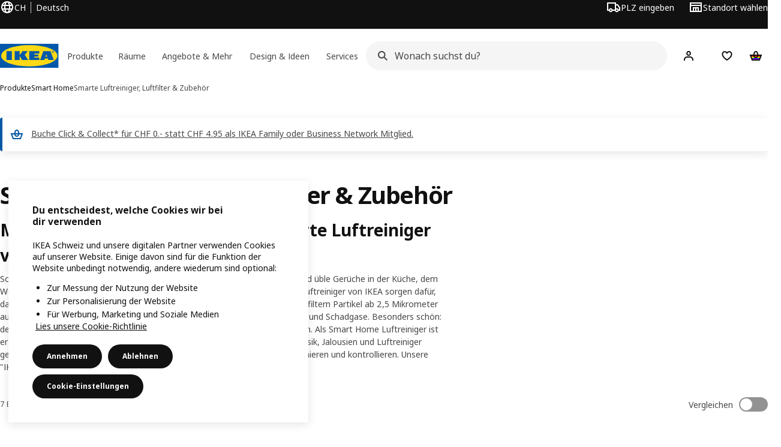

--- FILE ---
content_type: text/html; charset=utf-8
request_url: https://www.ikea.com/ch/de/cat/smarte-luftreiniger-luftfilter-zubehoer-56472/
body_size: 29660
content:
<!DOCTYPE html>
    <html lang="de-CH" dir="ltr"><head><meta charSet="UTF-8"/><meta name="viewport" content="width=device-width, initial-scale=1"/><meta name="robots" content="index, follow"/><meta name="description" content="Entdecke smarte Luftreiniger ✓ Möbel mit Luftreiniger ✓ Partikelfilter ★ Gratis-Paketlieferung ab CHF 50.- für IKEA Family Mitglieder ➤ Jetzt bestellen!"/><meta name="keywords" content="Smarte Luftreiniger, Luftfilter &amp; Zubehör"/><meta property="og:title" content="Smarte Luftreiniger, Luftfilter &amp; Zubehör"/><meta property="og:type" content="product.group"/><meta property="og:url" content="https://www.ikea.com/ch/de/cat/smarte-luftreiniger-luftfilter-zubehoer-56472/"/><meta property="og:site_name" content="IKEA"/><meta property="og:image" content="https://www.ikea.com/global/assets/range-categorisation/images/smart-air-purifiers-56472.jpeg"/><meta property="og:description" content="Entdecke smarte Luftreiniger ✓ Möbel mit Luftreiniger ✓ Partikelfilter ★ Gratis-Paketlieferung ab CHF 50.- für IKEA Family Mitglieder ➤ Jetzt bestellen!"/><title>Smarte Luftreiniger, Luftfilter &amp; Zubehör - IKEA Schweiz</title><link rel="canonical" href="https://www.ikea.com/ch/de/cat/smarte-luftreiniger-luftfilter-zubehoer-56472/"/><!-- included:https://www.ikea.com/ch/de/product-lists/v3/head-fragment.html --><link rel="preload" href="https://www.ikea.com/ch/de/product-lists/v3/plp-main-19.js" as="script"/><link rel="stylesheet" href="https://www.ikea.com/ch/de/product-lists/v3/plp-main-19.css"/><!-- included:https://www.ikea.com/ch/de/publicera/fragments/style-fragment.html --><link rel="stylesheet" href="https://www.ikea.com/ch/de/stylesheets/vendors.2ea6460fe080d6ee6578.css"/><link rel="stylesheet" href="https://www.ikea.com/ch/de/stylesheets/main.80a6185972df54ed3c33.css"/><!-- included:https://www.ikea.com/ch/de/products/price-package-styles.html --><link rel="stylesheet" href="https://www.ikea.com/ch/de/products/stylesheets/price-package-styles.78066297303649a728e4.css"/><!-- included:https://www.ikea.com/ch/de/header-footer/style-fragment-recursive.html?request-path=$(REQUEST_PATH) --><!-- 2026-01-22T14:20:30.943Z, Navigera d156ee518ad605274f799dee3ab91ad829771613 -->
  <!-- included:/ch/de/experiment-fragment/fragments/experiment-preload-fragment.html --><script src="https://www.ikea.com/ch/de/experiment-fragment/scripts/kickstart-L4ZW5VIT.js"></script><link rel="modulepreload" href="https://www.ikea.com/ch/de/experiment-fragment/scripts/index-LRA2OUKN.js" />
    <link rel="stylesheet" id="nav-styles"
      data-opti-web="true"
      data-opti-default="true"
      href="https://www.ikea.com/ch/de/header-footer/styles/main.9136a5a44df7c7656674.css">
  <link rel="stylesheet" href="https://www.ikea.com/ch/de/header-footer/styles/localisationPicker.693982a04b8beab62ad6.css">
  <link rel="stylesheet" href="https://www.ikea.com/ch/de/header-footer/styles/postalCodePicker.8e2dab8c426bfa0aa1fa.css">
  <link rel="stylesheet" href="https://www.ikea.com/ch/de/header-footer/styles/storePicker.5ae16b408d8e5c4ff580.css">
    <link rel="stylesheet" href="https://www.ikea.com/ch/de/header-footer/styles/inpageNavigation.b3a922b451d81aa84eaf.css">
      <link rel="stylesheet" href="https://www.ikea.com/ch/de/header-footer/styles/megamenu.54ceb77c7b8a7b1ece1a.css">
      <link rel="stylesheet" href="https://www.ikea.com/ch/de/header-footer/styles/mobileCinderella.984229b343815abf2c21.css">
  <link rel="stylesheet" href="https://www.ikea.com/ch/de/header-footer/styles/marketPicker.dd0a8af5cb4388040911.css">
  <link rel="stylesheet" href="https://www.ikea.com/ch/de/header-footer/styles/storeLocator.85393056358d9ed22da7.css">
  <link rel="stylesheet" href="https://www.ikea.com/ch/de/header-footer/styles/bouncyFooter.8ae93be7f834339eee87.css">
  
    <!-- included:/global/assets/fonts/de/font-fragment.html --><link rel="stylesheet" href="https://www.ikea.com/global/assets/fonts/de/fonts.fa002b0f.css">
    <!-- included:/ch/de/cookieconsent/header-scripts-fragment.html --><script src="https://www.ikea.com/ch/de/cookieconsent/scripts/cookieconsent-onetrust-js.js?v=mkpkr50w"></script>
    <!-- included:/ch/de/search/v2/box-styles-fragment.html --><!-- Search Box Styles: 2026-01-22 10:33:45 CET 709ea87b868c3ae575d38177ca5e86ad256838f2 -->
<link rel="preconnect" href="https://sik.search.blue.cdtapps.com" crossorigin />
<link rel="stylesheet" crossorigin href="https://www.ikea.com/ch/de/search/v2/box.DS_2hgRB.css">
<!-- /Search Box Styles -->

    <!-- included:/ch/de/recommendations/panels/style-fragment.html --><!-- RecommendationsStyle: version: d335f679e915b5de7a5db959c9809bece2606d10, site-folder: ch/de --><link rel="stylesheet" href="https://www.ikea.com/ch/de/recommendations/panels/css/main.70e91b67.css"><!-- /RecommendationsStyle -->
    <!-- included:/ch/de/loyalty/loyalty-modal.css.html --><link href="https://www.ikea.com/ch/de/loyalty/loyalty-modal.04cc6f.css" rel="stylesheet">
    <script type="text/plain" class="optanon-category-2" src="https://www.ikea.com/ext/optimizelyjs/s/switzerland_web.js" async></script>
    <!-- included:/ch/de/nudge/style-fragment.html --><link rel="modulepreload" crossorigin href="https://www.ikea.com/ch/de/nudge/vendor.preact.chunk.DGPo7kFQ.js">
  <link rel="shortcut icon" sizes="any" href="https://www.ikea.com/ch/de/static/favicon.838d8a3778e4d716eb72.ico">
  <link rel="icon" type="image/svg+xml" href="https://www.ikea.com/global/assets/logos/brand/ikea.svg">
  <meta name="robots" content="max-image-preview:large">
  <!-- included:/ch/de/marketing-tags/head-fragment.html -->
  
<script data-type="utag-data">var utag_data = {"site_platform":"m2","visit_country":"ch","visit_language":"de","page_type":"product listing","site_section":"product listing>56472","page_name":"no_page_name","page_category_level":"chapter"}</script><script type="application/ld+json">{"@context":"http://schema.org","@type":"ItemList","url":"https://www.ikea.com/ch/de/cat/smarte-luftreiniger-luftfilter-zubehoer-56472/","name":"Smarte Luftreiniger, Luftfilter & Zubehör","description":"IKEA - Smarte Luftreiniger, Luftfilter & Zubehör","numberOfItems":7,"itemListElement":[{"@type":"ListItem","position":1,"name":"STARKVIND Luftreiniger/zusätzlicher Gasfilter","url":"https://www.ikea.com/ch/de/p/starkvind-luftreiniger-zusaetzlicher-gasfilter-schwarz-s79444216/","image":{"@type":"ImageObject","url":"https://www.ikea.com/ch/de/images/products/starkvind-luftreiniger-zusaetzlicher-gasfilter-schwarz__1052015_pe845880_s5.jpg"}},{"@type":"ListItem","position":2,"name":"STARKVIND Tisch mit Luftreiniger","url":"https://www.ikea.com/ch/de/p/starkvind-tisch-mit-luftreiniger-gebeiztes-eichenfurnier-dunkelbraun-smart-80501951/","image":{"@type":"ImageObject","url":"https://www.ikea.com/ch/de/images/products/starkvind-tisch-mit-luftreiniger-gebeiztes-eichenfurnier-dunkelbraun-smart__1040331_pe840839_s5.jpg"}},{"@type":"ListItem","position":3,"name":"STARKVIND Luftreiniger","url":"https://www.ikea.com/ch/de/p/starkvind-luftreiniger-weiss-smart-50461942/","image":{"@type":"ImageObject","url":"https://www.ikea.com/ch/de/images/products/starkvind-luftreiniger-weiss-smart__0978611_pe814183_s5.jpg"}},{"@type":"ListItem","position":4,"name":"STARKVIND Filter-Set 2-tlg.","url":"https://www.ikea.com/ch/de/p/starkvind-filter-set-2-tlg-s99444197/","image":{"@type":"ImageObject","url":"https://www.ikea.com/ch/de/images/products/starkvind-filter-set-2-tlg__1052016_pe845881_s5.jpg"}},{"@type":"ListItem","position":5,"name":"STARKVIND Gasfilter","url":"https://www.ikea.com/ch/de/p/starkvind-gasfilter-80488129/","image":{"@type":"ImageObject","url":"https://www.ikea.com/ch/de/images/products/starkvind-gasfilter__0978617_pe814184_s5.jpg"}},{"@type":"ListItem","position":6,"name":"STARKVIND Tisch mit Luftreiniger","url":"https://www.ikea.com/ch/de/p/starkvind-tisch-mit-luftreiniger-zusatzgasfilter-gebeiztes-eichenfurnier-dunkelbraun-s39444218/","image":{"@type":"ImageObject","url":"https://www.ikea.com/ch/de/images/products/starkvind-tisch-mit-luftreiniger-zusatzgasfilter-gebeiztes-eichenfurnier-dunkelbraun__1052013_pe845882_s5.jpg"}},{"@type":"ListItem","position":7,"name":"STARKVIND Partikelfilter","url":"https://www.ikea.com/ch/de/p/starkvind-partikelfilter-30461943/","image":{"@type":"ImageObject","url":"https://www.ikea.com/ch/de/images/products/starkvind-partikelfilter__0978621_pe814185_s5.jpg"}}]}</script><!-- included:https://www.ikea.com/ch/de/user-generated-content/rr-pip/app/rr-pip.style-fragment-dynamic.html --><link rel="stylesheet" href="https://www.ikea.com/ch/de/user-generated-content/rr-pip/app/rr-pip.df6e6d3c.bundle.css"/><!-- included:https://www.ikea.com/ch/de/ugc/ratings-reviews/leave-review/fragments/rr-leave-review.styles-fragment.html --><link rel="stylesheet" href="https://www.ikea.com/ch/de/ugc/ratings-reviews/leave-review/fragments/rr-leave-review.bundle-57efa100.css"><script type="module" src="/global/assets/dwf/listing/listing-fragment-loader.js"></script><link rel="stylesheet" href="/global/assets/dwf/listing/listing-fragment-loader.css"/></head><body data-is-range-page="true" class="product-listing-page"><svg class="plp-inline_svg_sprite"><symbol viewBox="0 0 24 24" id="plp-add_to_cart-"><path fill-rule="evenodd" clip-rule="evenodd" d="M11.9997 4C10.2948 4 9.019 5.122 8.5418 6.7127 8.2172 7.7946 7.97 8.9013 7.7083 10H1.5566l3.7501 10h9.6931v-2h-8.307l-2.2501-6h3.3251c.6634 2.1065 1.7665 4 4.2319 4 2.4653 0 3.5685-1.8935 4.2318-4h3.3252l-.375 1h2.136l1.125-3H16.291c-.2617-1.0987-.5089-2.2054-.8335-3.2873C14.9803 5.122 13.7045 4 11.9997 4zm2.2348 6c-.2293-.9532-.5299-2.1701-.6927-2.7127C13.3155 6.533 12.8255 6 11.9997 6s-1.3159.533-1.5422 1.2873C10.2947 7.83 9.9941 9.0468 9.7648 10h4.4697zm-4.361 2h4.2523c-.3635 1.0612-.8841 2-2.1261 2-1.2421 0-1.7627-.9388-2.1262-2z"></path><path d="M19.9998 14h-2v2h-2v2h2v2h2v-2h2v-2h-2v-2z"></path></symbol><symbol viewBox="0 0 24 24" id="plp-add_to_cart_checkmark-"><path fill-rule="evenodd" clip-rule="evenodd" d="M19.707 7.7072 10 17.4142l-5.707-5.707 1.4142-1.4142L10 14.5858l8.2928-8.2928 1.4142 1.4142z"></path></symbol><symbol viewBox="0 0 24 24" id="plp-add_to_favourites-"><path fill-rule="evenodd" clip-rule="evenodd" d="M19.205 5.599c.9541.954 1.4145 2.2788 1.4191 3.6137 0 3.0657-2.2028 5.7259-4.1367 7.5015-1.2156 1.1161-2.5544 2.1393-3.9813 2.9729L12 20.001l-.501-.3088c-.9745-.5626-1.8878-1.2273-2.7655-1.9296-1.1393-.9117-2.4592-2.1279-3.5017-3.5531-1.0375-1.4183-1.8594-3.1249-1.8597-4.9957-.0025-1.2512.3936-2.5894 1.419-3.6149 1.8976-1.8975 4.974-1.8975 6.8716 0l.3347.3347.336-.3347c1.8728-1.8722 4.9989-1.8727 6.8716 0zm-7.2069 12.0516c.6695-.43 1.9102-1.2835 3.1366-2.4096 1.8786-1.7247 3.4884-3.8702 3.4894-6.0264-.0037-.849-.2644-1.6326-.8333-2.2015-1.1036-1.1035-2.9413-1.0999-4.0445.0014l-1.7517 1.7448-1.7461-1.7462c-1.1165-1.1164-2.9267-1.1164-4.0431 0-1.6837 1.6837-.5313 4.4136.6406 6.0156.8996 1.2298 2.0728 2.3207 3.137 3.1722a24.3826 24.3826 0 0 0 2.0151 1.4497z"></path></symbol><symbol viewBox="0 0 24 24" id="plp-add_to_favourites_filled-"><path fill-rule="evenodd" clip-rule="evenodd" d="M19.205 5.599c.9541.954 1.4145 2.2788 1.4191 3.6137 0 3.0657-2.2028 5.7259-4.1367 7.5015-1.2156 1.1161-2.5544 2.1393-3.9813 2.9729L12 20.001l-.501-.3088c-.9745-.5626-1.8878-1.2273-2.7655-1.9296-1.1393-.9117-2.4592-2.1279-3.5017-3.5531-1.0375-1.4183-1.8594-3.1249-1.8597-4.9957-.0025-1.2512.3936-2.5894 1.419-3.6149 1.8976-1.8975 4.974-1.8975 6.8716 0l.3347.3347.336-.3347c1.8728-1.8722 4.9989-1.8727 6.8716 0z"></path></symbol></svg><script src="https://www.ikea.com/ch/de/product-lists/v3/persisted-state-min-height-plp-1.js"></script><!-- included:https://www.ikea.com/ch/de/header-footer/header-fragment-recursive.html?page-type=PLP-PRODUCTS --><!-- 2026-01-22T14:20:30.948Z, Navigera d156ee518ad605274f799dee3ab91ad829771613 -->
  <a href="#hnf-content" class="hnf-skip-to-content hnf-btn hnf-btn--secondary">
    <span class="hnf-btn__inner">
      <span class="hnf-btn__label">Zur Hauptseite wechseln</span>
    </span>
  </a>
    <header>
      <div class="hnf-messages">
        <!-- included:/ch/de/header-footer/global-message-fragment.html -->
        <div class="hnf-content-container hnf-utilities">
          <div class="hnf-utilities__wrapper">
            <div id="hnf-header-localisationpicker" class="hnf-utilities__block hnf-utilities__block--localisation">
              <div class="hnf-utilities__localisation-button" data-props="{&quot;languages&quot;:[{&quot;language&quot;:&quot;Deutsch&quot;,&quot;homeUrl&quot;:&quot;https://www.ikea.com/ch/de/&quot;},{&quot;language&quot;:&quot;Français&quot;,&quot;homeUrl&quot;:&quot;https://www.ikea.com/ch/fr/&quot;},{&quot;language&quot;:&quot;Italiano&quot;,&quot;homeUrl&quot;:&quot;https://www.ikea.com/ch/it/&quot;},{&quot;language&quot;:&quot;English&quot;,&quot;homeUrl&quot;:&quot;https://www.ikea.com/ch/en/&quot;}],&quot;ecomMarket&quot;:true,&quot;localeStrings&quot;:{&quot;CLOSE_MODAL&quot;:&quot;Schliessen&quot;,&quot;LOCALISATION_CANCEL_MODAL&quot;:&quot;Abbrechen&quot;,&quot;LOCALISATION_SELECT_LANGUAGE&quot;:&quot;Wähle deine bevorzugte Sprache&quot;,&quot;LOCALISATION_CURRENT_STORE_HEADING&quot;:&quot;Du bist in diesem Onlineshop: Schweiz&quot;,&quot;LOCALISATION_CHANGE_COUNTRY_LINK&quot;:&quot;Land/Region ändern&quot;,&quot;LOCALISATION_CHANGE_COUNTRY_DISCLAIMER&quot;:&quot;Dein Warenkorb wird geleert, wenn du in ein anderes Land/eine andere Region wechselst.&quot;},&quot;alignment&quot;:&quot;left&quot;}">
                <a href="#" class="hnf-link hnf-link--subtle hnf-link--white" role="button" aria-label="Sprache oder Land ändern. Aktuelle Sprache ist Deutsch" aria-haspopup="dialog">
                  <svg viewBox="0 0 24 24" focusable="false" width="24" height="24" data-skapa="ssr-icon@11.2.1" aria-hidden="true" class="hnf-svg-icon hnf-btn__icon"><path fill-rule="evenodd" clip-rule="evenodd" d="M13.7467 18.1766C12.9482 19.7737 12.2151 20 12 20c-.2151 0-.9482-.2263-1.7467-1.8234-.3065-.6131-.5745-1.3473-.7831-2.1766h5.0596c-.2086.8293-.4766 1.5635-.7831 2.1766zM14.8885 14h-5.777A17.7354 17.7354 0 0 1 9 12c0-.6949.0392-1.3641.1115-2h5.777c.0723.6359.1115 1.3051.1115 2 0 .6949-.0392 1.3641-.1115 2zm1.6955 2c-.2658 1.2166-.6492 2.307-1.1213 3.2138A8.0347 8.0347 0 0 0 18.9297 16H16.584zm3.164-2H16.9c.0656-.6462.1-1.3151.1-2 0-.6849-.0344-1.3538-.1-2h2.848A8.0156 8.0156 0 0 1 20 12a8.0156 8.0156 0 0 1-.252 2zm-.8183-6a8.035 8.035 0 0 0-3.467-3.2138c.4721.9068.8555 1.9972 1.1213 3.2138h2.3457zm-4.3999 0c-.2086-.8293-.4766-1.5635-.7831-2.1766C12.9482 4.2264 12.2151 4 12 4c-.2151 0-.9482.2263-1.7467 1.8234-.3065.613-.5745 1.3473-.7831 2.1766h5.0596zM7.416 8c.2658-1.2166.6491-2.307 1.1213-3.2138A8.035 8.035 0 0 0 5.0703 8H7.416zm-3.164 2A8.0147 8.0147 0 0 0 4 12c0 .6906.0875 1.3608.252 2H7.1a19.829 19.829 0 0 1-.1-2c0-.6849.0344-1.3538.1-2H4.252zm3.164 6H5.0704a8.0347 8.0347 0 0 0 3.467 3.2138C8.0651 18.307 7.6818 17.2166 7.4161 16zM22 12c0-5.5229-4.4772-10-10-10C6.4771 2 2 6.4771 2 12c0 5.5228 4.4771 10 10 10 5.5228 0 10-4.4772 10-10z"></path></svg>
                  <span>DE</span>
                  <span>CH<span>Deutsch</span></span>
                </a>
              </div>
            </div>
            <div class="hnf-utilities__block hnf-utilities__block--vp"></div>
            <div class="hnf-utilities__block hnf-utilities__block--pickers">
                <div id="hnf-header-postalcodepicker"
                    data-props="{&quot;enableBeLuCountrySelection&quot;:false,&quot;enableStorePicker&quot;:true,&quot;enableHtmlGeoLocation&quot;:true,&quot;enableServerGeoLocation&quot;:true,&quot;disablePostalCodeNudge&quot;:false,&quot;requiresAdditionalData&quot;:false,&quot;localeStrings&quot;:{&quot;ENTER_POSTALCODE&quot;:&quot;PLZ eingeben&quot;,&quot;ENTER_YOUR_POSTALCODE&quot;:&quot;Gib deine Postleitzahl ein&quot;,&quot;ENTER_YOUR_POSTALCODE_DESC&quot;:&quot;Erhalte aktuelle Informationen über Liefermöglichkeiten und Produktverfügbarkeit in deiner Region.&quot;,&quot;POSTALCODE&quot;:&quot;Postleitzahl&quot;,&quot;POSTALCODE_HELP&quot;:&quot;z.B. 1234&quot;,&quot;POSTALCODE_NOT_VALID_ERROR&quot;:&quot;Die von dir eingegebene Postleitzahl ist ungültig. Versuche es erneut.&quot;,&quot;POSTALCODE_EMPTY_FIELD&quot;:&quot;Bitte gib eine Postleitzahl ein.&quot;,&quot;STATE_CITY&quot;:&quot;Wähle Bundesland&quot;,&quot;STATE_CITY_CHOOSE&quot;:&quot;Wähle eine Option&quot;,&quot;CONSENT&quot;:&quot;Wir nutzen Cookies um dir diese Funktion anzubieten. Weitere Informationen zur Verwendung von Cookies findest du in {{cookie policy link}}. Dein Standort wird nicht geteilt.&quot;,&quot;CONSENT_OUR_POLICY&quot;:&quot;unserer Cookie-Richtlinie&quot;,&quot;SELECT_COUNTRY&quot;:&quot;Land auswählen&quot;,&quot;FORGET&quot;:&quot;Postleitzahl verwerfen&quot;,&quot;USE&quot;:&quot;Übernehmen&quot;,&quot;CONFIRM_MESSAGE&quot;:&quot;Du hast {{postal code}} als Postleitzahl ausgewählt&quot;,&quot;NUDGE_AUTOLOCATION_TEXT&quot;:&quot;Hej! Ich hoffe, wir haben deinen Standort richtig ermittelt. Ansonsten aktualisiere bitte deinen Standort manuell.&quot;,&quot;NUDGE_GREETING&quot;:&quot;Hej!&quot;,&quot;NUDGE_TEXT&quot;:&quot;Füge deine Postleitzahl hinzu, um Lieferdetails für Produkte anzuzeigen.&quot;,&quot;CLOSE_MODAL&quot;:&quot;Schliessen&quot;}}">
                  <a href="#" class="hnf-link hnf-link--subtle hnf-link--white hnf-utilities__postalcodepicker-button" role="button" aria-label="PLZ eingeben" aria-haspopup="dialog">
                    <svg viewBox="0 0 24 24" focusable="false" width="24" height="24" data-skapa="ssr-icon@11.2.1" aria-hidden="true" class="hnf-svg-icon"><path fill-rule="evenodd" clip-rule="evenodd" d="M1 4h15v3h3.0246l3.9793 5.6848V18h-2.6567c-.4218 1.3056-1.6473 2.25-3.0933 2.25-1.446 0-2.6715-.9444-3.0932-2.25h-3.9044c-.4217 1.3056-1.6472 2.25-3.0932 2.25S4.4916 19.3056 4.0698 18H1V4zm3.0698 12c.4218-1.3056 1.6473-2.25 3.0933-2.25 1.446 0 2.6715.9444 3.0932 2.25H14V6H3v10h1.0698zM16 14.0007a3.24 3.24 0 0 1 1.2539-.2507c1.446 0 2.6715.9444 3.0933 2.25h.6567v-2.6848L17.9833 9H16v5.0007zM7.163 15.75c-.6903 0-1.25.5596-1.25 1.25s.5597 1.25 1.25 1.25c.6904 0 1.25-.5596 1.25-1.25s-.5596-1.25-1.25-1.25zm10.0909 0c-.6904 0-1.25.5596-1.25 1.25s.5596 1.25 1.25 1.25 1.25-.5596 1.25-1.25-.5596-1.25-1.25-1.25z"></path></svg>
                    <span class="hnf-utilities__value">PLZ eingeben</span>
                  </a>
                </div>
                <div id="hnf-header-storepicker" data-props="{&quot;weekStartDay&quot;:&quot;MON&quot;,&quot;messages&quot;:[{&quot;text&quot;:&quot;Wähle stattdessen einen IKEA Plan and order point oder einen Pick-up Point.&quot;,&quot;linkTo&quot;:&quot;https://www.ikea.com/ch/de/stores/&quot;,&quot;whitelist&quot;:&quot;917&quot;},{&quot;text&quot;:&quot;Wähle stattdessen einen IKEA Plan and order point oder einen Pick-up Point.&quot;,&quot;linkTo&quot;:&quot;https://www.ikea.com/ch/de/stores/&quot;,&quot;whitelist&quot;:&quot;291,079&quot;}],&quot;localeStrings&quot;:{&quot;SELECT_STORE_HEADING&quot;:&quot;Einrichtungshaus wählen&quot;,&quot;SELECT_STORE_TEXT&quot;:&quot;Wähle dein bevorzugtes Einrichtungshaus, um mehr über Öffnungszeiten, Bestandsinformationen und lokale Angebote zu erfahren.&quot;,&quot;SEARCH_PLACEHOLDER&quot;:&quot;Nach Standort suchen&quot;,&quot;CURRENT_LOCATION&quot;:&quot;Verwende deinen aktuellen Standort&quot;,&quot;CURRENT_LOCATION_QUERY&quot;:&quot;Aktueller Standort&quot;,&quot;CURRENT_LOCATION_FAIL_HEADING&quot;:&quot;Dein Standort konnte nicht gefunden werden&quot;,&quot;CURRENT_LOCATION_FAIL_TEXT&quot;:&quot;Stelle sicher, dass dein Browser auf deinen aktuellen Standort zugreifen darf, und versuche es erneut.&quot;,&quot;STORES_SORTED_BY&quot;:&quot;Die Einrichtungshäuser sind nach der Entfernung zu {{location}} sortiert&quot;,&quot;SEARCH_NO_HITS_HEADING&quot;:&quot;Standort nicht gefunden&quot;,&quot;SEARCH_NO_HITS_TEXT&quot;:&quot;Gib einen gültigen Standort in deinem Land/deiner Region ein, und versuche es erneut.&quot;,&quot;CLOSE_MODAL&quot;:&quot;Schliessen&quot;,&quot;CLEAR_SEARCH&quot;:&quot;Store- Löschen löschen&quot;,&quot;DISTANCE_AWAY&quot;:&quot;{{distance}} km entfernt&quot;,&quot;GET_DIRECTIONS&quot;:&quot;Wegbeschreibung&quot;,&quot;VISIT_STORE_PAGE&quot;:&quot;Besuche die Seite des Einrichtungshauses&quot;,&quot;TIMESPAN_FORMAT&quot;:&quot;{{from}} - {{to}}&quot;,&quot;SELECT_STORE&quot;:&quot;Standort wählen&quot;,&quot;OPEN_TODAY&quot;:&quot;Heute geöffnet {{from - to}}&quot;,&quot;OPEN_UNTIL&quot;:&quot;Geöffnet bis {{closing time}}&quot;,&quot;OPEN_TOMORROW&quot;:&quot;Geöffnet morgen {{from - to}}&quot;,&quot;OPEN_24H&quot;:&quot;24 Stunden geöffnet&quot;,&quot;OPEN_TODAY_24H&quot;:&quot;Heute 24 Stunden geöffnet&quot;,&quot;OPEN_TOMORROW_24H&quot;:&quot;Morgen 24 Stunden geöffnet&quot;,&quot;CHOOSE_DIFFERENT_STORE&quot;:&quot;Wähle ein anderes Einrichtunghaus&quot;,&quot;WEEKDAY_MON&quot;:&quot;Mo&quot;,&quot;WEEKDAY_TUE&quot;:&quot;Di&quot;,&quot;WEEKDAY_WED&quot;:&quot;Mi&quot;,&quot;WEEKDAY_THU&quot;:&quot;Do&quot;,&quot;WEEKDAY_FRI&quot;:&quot;Fr&quot;,&quot;WEEKDAY_SAT&quot;:&quot;Sa&quot;,&quot;WEEKDAY_SUN&quot;:&quot;So&quot;,&quot;HOURS_CLOSED&quot;:&quot;Geschlossen&quot;,&quot;HOURS_NORMAL&quot;:&quot;Reguläre Öffnungszeiten&quot;,&quot;HOURS_DEVIATIONS&quot;:&quot;Aussergewöhnliche Öffnungszeiten&quot;}}">
                  <a href="#" class="hnf-link hnf-link--white hnf-link--subtle hnf-utilities__storepicker-button" role="button" aria-label="Standort wählen" aria-haspopup="dialog">
                    <svg viewBox="0 0 24 24" focusable="false" width="24" height="24" data-skapa="ssr-icon@11.2.1" aria-hidden="true" class="hnf-svg-icon"><path fill-rule="evenodd" clip-rule="evenodd" d="M2 4v16h20V4H2zm2 4V6h16v2H4zm0 2v8h3v-6h10v6h3v-8H4zm11 4h-2v4h2v-4zm-4 0H9v4h2v-4z"></path></svg>
                    <span class="hnf-utilities__value">Standort wählen</span>
                  </a>
                </div>
            </div>
          </div>
        </div>
      </div>
    
      <div class="hnf-header hnf-header--store hnf-header--postalcode hnf-header--nextnav">
        <div class="hnf-content-container hnf-header__container hnf-page-container__main">
          <div class="hnf-header__logo">
            <a href="https://www.ikea.com/ch/de/" class="hnf-link" data-tracking-label="ikea-logo" aria-label="IKEA Startseite">
              <img src="https://www.ikea.com/global/assets/logos/brand/ikea.svg" alt="" fetchpriority="high">
            </a>
          </div>
            <div class='hnf-page-container__main hnf-megamenu'>
              <div><nav aria-label="Das Navigationsmenü öffnen" class="hnf-megamenu__entrypoints hnf-megamenu__entrypoints--loading"><a href="https://www.ikea.com/ch/de/cat/produkte-products/" id="section-products" data-title="Produkte" aria-expanded="false" role="button" aria-haspopup="true" class="hnf-link hnf-link--subtle hnf-megamenu__entrypoint  hnf-megamenu__entrypoint--loading">Produkte</a><a href="https://www.ikea.com/ch/de/rooms/" id="section-rooms" data-title="Räume" aria-expanded="false" role="button" aria-haspopup="true" class="hnf-link hnf-link--subtle hnf-megamenu__entrypoint  hnf-megamenu__entrypoint--loading">Räume</a><a href="https://www.ikea.com/ch/de/offers/" id="section-deals" data-title="Angebote &amp; Mehr" aria-expanded="false" role="button" aria-haspopup="true" class="hnf-link hnf-link--subtle hnf-megamenu__entrypoint  hnf-megamenu__entrypoint--loading">Angebote &amp; Mehr</a><a href="https://www.ikea.com/ch/de/ideas/" id="section-ideas" data-title="Design &amp; Ideen" aria-expanded="false" role="button" aria-haspopup="true" class="hnf-link hnf-link--subtle hnf-megamenu__entrypoint  hnf-megamenu__entrypoint--loading">Design &amp; Ideen</a><a href="https://www.ikea.com/ch/de/customer-service/services/" id="section-services" data-title="Services" aria-expanded="false" role="button" aria-haspopup="true" class="hnf-link hnf-link--subtle hnf-megamenu__entrypoint  hnf-megamenu__entrypoint--loading">Services</a></nav><div class="hnf-megamenu__dropdown-wrapper  hnf-megamenu__dropdown-wrapper--close"><div aria-hidden="true" role="presentation" class="hnf-megamenu__backdrop"></div></div></div><script type="text/hydration">{"siteMenu":{"sectionOne":{"title":"Produkte","titleShort":"Produkte","sectionId":"products","items":[{"title":"Neuheiten","subItems":[{"title":"Neue Produkte","link":"https://www.ikea.com/ch/de/new/new-products/"},{"title":"Kollektionen","link":"https://www.ikea.com/ch/de/cat/kollektionen-collections/"}]},{"title":"Trends entdecken","subItems":[{"title":"Aktuelle Trends","link":"https://www.ikea.com/ch/de/ideas/einrichtungsstile-and-wohntrends-pubd82b7bd0/"},{"title":"Trends auf Social Media","link":"https://www.ikea.com/ch/de/ideas/einrichtungsstile-and-wohntrends-pubd82b7bd0/#7de119a0-ec5a-11ee-a62e-5d86c6b0e5e7"},{"title":"Shop the Look","link":"https://www.ikea.com/ch/de/ideas/ikeaideasshopthelook-pubbadc73a2/"},{"title":"Bestseller","link":"https://www.ikea.com/ch/de/cat/best-sellers/"}]}],"link":"https://www.ikea.com/ch/de/new/","promotionIds":["6fc4775d-bb2b-493b-b684-309d8dcce967"],"hotspotLinks":[{"title":"Jetzt im Trend","link":"https://www.ikea.com/ch/de/new/ein-rueckzugsort-entsteht-pub7cd02e1b/"},{"title":"Limitierte Kollektionen","link":"https://www.ikea.com/ch/de/cat/kollektionen-collections/"},{"title":"IKEA Postkarten-Designer","link":"https://postcards.ikea-switzerland.ch/de/"}],"titleSeeAll":"Neu bei IKEA","combination":"2:1","nowAtIkeaCategoryTitle":"Neu","nowAtIkeaCategoryImage":"https://www.ikea.com/images/92/b2/92b263695768443a1df4063a7449c6c7.jpg"},"sectionTwo":{"title":"Räume","titleShort":"Räume","sectionId":"rooms","items":[{"title":"Küche","link":"https://www.ikea.com/ch/de/rooms/kitchen/","image":"https://www.ikea.com/images/kueche-mit-kallarp-kuechenfronten-einem-roenninge-tisch-mit--f4f7aa7592d2627284da3a7029ad9f79.jpg"},{"title":"Esszimmer","link":"https://www.ikea.com/ch/de/rooms/dining/","image":"https://www.ikea.com/ext/ingkadam/m/3c7f32235b0d4d8a/original/PE989490-crop002.jpg"},{"title":"Schlafzimmer","link":"https://www.ikea.com/ch/de/rooms/bedroom/","image":"https://www.ikea.com/ext/ingkadam/m/78e176bd7f60e31/original/PH205470.jpg"},{"title":"Wohnzimmer","link":"https://www.ikea.com/ch/de/rooms/living-room/","image":"https://www.ikea.com/ext/ingkadam/m/47769126029e93f1/original/PH206457.jpg"},{"title":"Kinderzimmer","link":"https://www.ikea.com/ch/de/rooms/childrens-room/","image":"https://www.ikea.com/ext/ingkadam/m/24ecb0718a2ad7e7/original/PH205530.jpg"},{"title":"Jugendzimmer","link":"https://www.ikea.com/ch/de/rooms/study-room/","image":"https://www.ikea.com/ext/ingkadam/m/69d160891c7fd588/original/PH198091.jpg"},{"title":"Badezimmer","link":"https://www.ikea.com/ch/de/rooms/bathroom/","image":"https://www.ikea.com/ext/ingkadam/m/713bed2075fe9268/original/PH206738.jpg"},{"title":"Home-Office & Arbeitsplatz","link":"https://www.ikea.com/ch/de/rooms/home-office/","image":"https://www.ikea.com/ext/ingkadam/m/2de62ac82c6e0203/original/PH205284.jpg"},{"title":"Flur","link":"https://www.ikea.com/ch/de/rooms/hallway/","image":"https://www.ikea.com/ext/ingkadam/m/1d21aa7d1f9d7b1d/original/PH205442.jpg"},{"title":"Waschküche","link":"https://www.ikea.com/ch/de/rooms/laundry/","image":"https://www.ikea.com/ext/ingkadam/m/424f59086a22a36b/original/PH199517.jpg"},{"title":"Garten und Balkon","link":"https://www.ikea.com/ch/de/rooms/outdoor/","image":"https://www.ikea.com/ext/ingkadam/m/12af62aa3e906666/original/PH205175.jpg"},{"title":"Garage","link":"https://www.ikea.com/ch/de/rooms/garage/","image":"https://www.ikea.com/ext/ingkadam/m/6786f1b35e8d86a3/original/PH201536.jpg"},{"title":"Keller, Reduit & Hobbyraum","link":"https://www.ikea.com/ch/de/rooms/basement/","image":"https://www.ikea.com/ext/ingkadam/m/5e1bba42ce6e8e5a/original/PH196525-crop001.jpg"},{"title":"Gaming-Zimmer","link":"https://www.ikea.com/ch/de/rooms/gaming-room/","image":"https://www.ikea.com/ext/ingkadam/m/2a6145fb2dcbc231/original/PH200345.jpg"}],"link":"https://www.ikea.com/ch/de/rooms/"},"sectionFour":{"combination":"2:1","title":"Angebote & mehr","titleShort":"Angebote & Mehr","sectionId":"deals","items":[{"title":"Aktuelle Angebote","subItems":[{"title":"Alle Angebote entdecken","link":"https://www.ikea.com/ch/de/offers/"},{"title":"IKEA Family Club Angebote","link":"https://www.ikea.com/ch/de/offers/family-offers/"},{"title":"Restaurantangebote","link":"https://www.ikea.com/ch/de/stores/restaurant/"},{"title":"Service Angebote","link":"https://www.ikea.com/ch/de/offers/?itm_element=mainmenu&itm_content=navigation&itm_campaign=offers#230e6b90-64b1-11ed-ab6c-a509250649ee"}]},{"title":"Schnäppli","subItems":[{"title":"Preis gesenkt","link":"https://www.ikea.com/ch/de/cat/lower-price/"},{"title":"Unsere niedrigsten Preise","link":"https://www.ikea.com/ch/de/cat/lowest-price/"},{"title":"Jetzt oder nie!","link":"https://www.ikea.com/ch/de/cat/last-chance/"},{"title":"Günstige Alltagsgegenstände","link":"https://www.ikea.com/ch/de/cat/guenstige-alltagsgegenstaende-700313/"},{"title":"Secondhand Service (Produkt-Rückkauf)","link":"https://www.ikea.com/ch/de/circular/"}]}],"promotionIds":["90f8525a-b36b-4dc9-9016-97d888a27543"],"hotspotLinks":[{"title":"IKEA Family","link":"https://www.ikea.com/ch/de/offers/family-offers/"},{"title":"IKEA for Business","link":"https://www.ikea.com/ch/de/ikea-business/"},{"title":"IKEA Geschenkkarte","link":"https://www.ikea.com/ch/de/customer-service/payment-options/gift-cards/"}],"titleSeeAll":"Alle Angebote"},"sectionFive":{"combination":"2:1","title":"Design & ideen","titleShort":"Design & Ideen","sectionId":"ideas","items":[{"title":"Plane dein Projekt","subItems":[{"title":"Planung und Beratung","link":"https://www.ikea.com/ch/de/customer-service/services/planning-consultation/"},{"title":"Planungstools","link":"https://www.ikea.com/ch/de/planners/"},{"title":"3D Raumplanung","link":"https://www.ikea.com/ch/de/home-design/"},{"title":"Interior Design Beratung","link":"https://www.ikea.com/ch/de/customer-service/services/home-furnishing/"},{"title":"IKEA Wunschliste","link":"https://www.ikea.com/ch/de/gift-registry/"}]},{"title":"Lass dich Inspirieren","subItems":[{"title":"Rauminspiration","link":"https://www.ikea.com/ch/de/ideas/rooms-inspiration/"},{"title":"Wohnthemen","link":"https://www.ikea.com/ch/de/cat/wohnthemen-themes/"},{"title":"Einrichtungsstile","link":"https://www.ikea.com/ch/de/ideas/styles/"},{"title":"Einrichtungsideen","link":"https://www.ikea.com/ch/de/ideas/gallery/"},{"title":"Wohntrends","link":"https://www.ikea.com/ch/de/ideas/einrichtungsstile-and-wohntrends-pubd82b7bd0/"},{"title":"Shop the Look","link":"https://www.ikea.com/ch/de/ideas/ikeaideasshopthelook-pubbadc73a2/"},{"title":"Geschenk-Ideen","link":"https://www.ikea.com/ch/de/ideas/gift-ideas/"}]}],"promotionIds":["f2a3e9c1-77c9-4334-84b6-dd95243903de"],"hotspotLinks":[{"title":"Rauminspiration","link":"https://www.ikea.com/ch/de/ideas/rooms-inspiration/"},{"title":"Planungstools","link":"https://www.ikea.com/ch/de/planners/"},{"title":"3D Raumplanung","link":"https://www.ikea.com/ch/de/home-design/"}],"titleSeeAll":"Inspiration und Ideen"},"sectionSix":{"combination":"3:1","title":"Services","titleShort":"Services","sectionId":"services","items":[{"title":"Hilfe & Kontakt","subItems":[{"title":"Kundenservice","link":"https://www.ikea.com/ch/de/customer-service/"},{"title":"Rückgabe & Reklamation","link":"https://www.ikea.com/ch/de/customer-service/returns-claims/"},{"title":"Einkaufen bei IKEA","link":"https://www.ikea.com/ch/de/customer-service/shopping-at-ikea/"},{"title":"Deine Bestellung","link":"https://www.ikea.com/ch/de/customer-service/track-manage-order/"},{"title":"Ersatzteile","link":"https://www.ikea.com/ch/de/customer-service/spare-parts/"},{"title":"Kontakt","link":"https://www.ikea.com/ch/de/customer-service/contact-us/"}]},{"title":"Beliebte Services","subItems":[{"title":"Lieferung","link":"https://www.ikea.com/ch/de/customer-service/services/delivery/"},{"title":"Click & Collect","link":"https://www.ikea.com/ch/de/customer-service/services/click-collect/"},{"title":"Montage","link":"https://www.ikea.com/ch/de/customer-service/services/assembly/"},{"title":"Planungsservice","link":"https://www.ikea.com/ch/de/customer-service/services/planning-consultation/"},{"title":"Mietwagen","link":"https://www.ikea.com/ch/de/customer-service/services/mietwagen-pubc4f2df41/"},{"title":"Produkt-Rückkauf","link":"https://www.ikea.com/ch/de/circular/buy-back-quote/"}]},{"title":"Rund um dein Zuhause","subItems":[{"title":"Interior Design Service","link":"https://www.ikea.com/ch/de/customer-service/services/home-furnishing/"},{"title":"IKEA Hausratversicherung","link":"https://www.ikea.com/ch/de/customer-service/services/hausratversicherung-und-haftpflichtversicherung-pub293fe740/"},{"title":"IKEA Energy Services","link":"https://www.ikea.com/ch/de/energy-services/"},{"title":"Finanzierung & Rechnungskauf","link":"https://www.ikea.com/ch/de/customer-service/services/finance-options/"},{"title":"Entsorgung & Recycling","link":"https://www.ikea.com/ch/de/customer-service/services/removal/"},{"link":"https://www.ikea.com/ch/de/customer-service/payment-options/gift-cards/","title":"Geschenkkarte"}]}],"promotionIds":["35b74161-8d70-4b05-b726-6633ae4f1e9a"],"hotspotLinks":[{"title":"Bestellung verwalten","link":"https://www.ikea.com/ch/de/customer-service/track-manage-order/"},{"title":"Standorte & Öffnungszeiten","link":"https://www.ikea.com/ch/de/stores/"},{"title":"IKEA Family Kreditkarte","link":"https://www.ikea.com/ch/de/customer-service/services/finance-options/ikea-family-kreditkarte-pub4af3bff0/"}],"titleSeeAll":"Alle Services anzeigen"}},"localeStrings":{"SEE_PREVIOUS_ITEMS":"Vorherige Produkte zeigen","SEE_NEXT_ITEMS":"Nächste Produkte zeigen","SKIP_LISTING":"Liste überspringen","TABS_NAVIGATION_EXPLORE_CATEGORY":"Entdecke {{categoryCapitalised}}","SITE_MENU_OPEN_MENU":"Das Navigationsmenü öffnen"},"promotions":[{"background":"default","body":"Die Versicherung, die sich lohnt, auch ohne Schaden","end":"","id":"a3354f42-4fd9-441e-9da5-2fe44c9f817b","imageUrl":"https://www.ikea.com/images/ikea-insurance-navigation-enable-promotion-08991ecc50a2b2cd609dcef1bfbdac9c.jpg","promotionUrl":"https://www.ikea.com/ch/de/customer-service/services/hausratversicherung-und-haftpflichtversicherung-pub293fe740/","start":"2025-11-10T01:00:00.000Z","stores":[],"states":[],"title":"Die IKEA Hausratversicherung"},{"background":"default","body":"Wenn es eine Sache gibt, die du für deine Gesundheit tun kannst, ist das besserer Schlaf.","end":"","id":"a4a7df8a-519b-45ef-a221-2bf9f723c677","imageUrl":"https://www.ikea.com/images/ein-bettgestell-mit-weisser-und-beigefarbener-bettwaesche-ne-15eb3257198913274639eb319d906ba2.jpg?f=sg","promotionUrl":"https://www.ikea.com/ch/de/rooms/bedroom/how-to/so-schlaefst-du-besser-6-tipps-fuer-guten-schlaf-pub1abd4050/","start":"2025-12-22T00:00:00.000Z","stores":[],"states":[],"title":"So schläfst du besser – 6 Tipps für guten Schlaf"},{"background":"default","body":"Wenn du ein bisschen darauf achtest, das Innere deiner Kommode ordentlich zu halten, gehen die Alltagsroutinen leichter von der Hand.","end":"","id":"30a4725f-eafe-4ca8-94e8-1fd286ca19df","imageUrl":"https://www.ikea.com/images/es-sind-fuenf-weisse-skubb-boxen-mit-kleidungsaccessoires-zu-249c71c6f2807484abc565ce7e40c8a2.jpg?f=sg","promotionUrl":"https://www.ikea.com/ch/de/rooms/bedroom/how-to/tipps-wie-man-eine-kommode-organisiert-pubcac1eac0/","start":"2025-01-20T09:57:00.000Z","stores":[],"states":[],"title":"5 praktische Tipps: So organisierst du eine Kommode"},{"background":"default","body":"Wir zeigen dir tolle DIY Ideen, mit denen du im Handumdrehen einen schönen Adventskalender zaubern kannst.","end":"2026-02-01T01:00:00.000Z","id":"bc0e6413-44ad-4baa-9fe3-31efb88aec59","imageUrl":"https://www.ikea.com/ext/ingkadam/m/4ba7a4506b799890/original/PE995947.jpg","promotionUrl":"https://www.ikea.com/ch/de/ideas/gift-ideas/bastle-deinen-eigenen-adventskalender-pub5c2e336b","start":"2025-10-20T10:14:00.000Z","stores":[],"states":[],"title":"Bastle deinen eigenen Adventkalender"},{"background":"sustainability","body":"Nach dem grossen Schlemmen während der Festtage kann es eine gesunde Abwechslung sein, das neue Jahr mit pflanzlicher Ernährung zu starten.","end":"2026-01-31T23:59:00.000Z","id":"6fc4775d-bb2b-493b-b684-309d8dcce967","imageUrl":"https://www.ikea.com/ext/ingkadam/m/46ed2e1375639737/webimage-PH178513-crop001.png","promotionUrl":"https://www.ikea.com/ch/de/campaigns/veganuary-pubc1106110/","start":"2025-12-30T01:00:00.000Z","stores":[],"states":[],"title":"Probier's doch mal pflanzlich im Januar"},{"background":"IKEAFamily","end":"2026-02-02T01:00:00.000Z","id":"90f8525a-b36b-4dc9-9016-97d888a27543","imageUrl":"https://www.ikea.com/ext/ingkadam/m/73a4aae2f1f90a1b/original/PH193360.jpg","promotionUrl":"https://www.ikea.com/ch/de/cat/besta-aufbewahrungssystem-46053/","start":"2026-01-12T01:00:00.000Z","stores":[],"states":[],"title":"20% auf das BESTÅ Aufbewahrungssystem"},{"background":"default","end":"","id":"f2a3e9c1-77c9-4334-84b6-dd95243903de","imageUrl":"https://www.ikea.com/ext/ingkadam/m/4f1d0b1be708e3b6/original/PH201008.jpg","promotionUrl":"https://www.ikea.com/ch/de/ideas/styles/dopamine-decor-mehr-als-bunte-deko-fuer-deinen-happy-place-pubab8f6fd0/","start":"2026-01-19T10:32:00.000Z","stores":[],"states":[],"title":"Dopamine Decor: mehr als bunte Deko für deinen Happy Place"},{"background":"IKEAFamily","end":"","id":"35b74161-8d70-4b05-b726-6633ae4f1e9a","imageUrl":"https://www.ikea.com/ext/ingkadam/m/36dab772e02af749/original/PH186360.jpg","promotionUrl":"https://www.ikea.com/ch/de/customer-service/services/click-collect/","start":"2026-01-19T10:34:00.000Z","stores":[],"states":[],"title":"Buche Click & Collect für CHF 0.- statt CHF 4.95 an allen IKEA Abholstationen*"}],"siteFolder":"ch/de","domain":"www.ikea.com","productsLink":"https://www.ikea.com/ch/de/cat/produkte-products/"}</script>
            </div>          <div class="hnf-header__search">
                <!-- included:/ch/de/search/v2/box-fragment.html --><div data-namespace="search-box" data-version="709ea87b868c3ae575d38177ca5e86ad256838f2" data-baseurl="https://www.ikea.com" data-locale="de-CH"><div data-id="box-mount" class="search-box-container"><div class="search-box-wrapper"><form role="search" action="https://www.ikea.com/ch/de/search/" class="search-box-form"><div class="search-box-search search-box-search--focus-with-clear search-box-search--medium"><svg viewBox="0 0 24 24" focusable="false" width="24" height="24" data-skapa="ssr-icon@11.3.0" aria-hidden="true" class="search-box-svg-icon search-box-search__icon"><path fill-rule="evenodd" clip-rule="evenodd" d="M13.9804 15.3946c-1.0361.7502-2.3099 1.1925-3.6869 1.1925C6.8177 16.5871 4 13.7694 4 10.2935 4 6.8177 6.8177 4 10.2935 4c3.4759 0 6.2936 2.8177 6.2936 6.2935 0 1.377-.4423 2.6508-1.1925 3.6869l4.6016 4.6016-1.4142 1.4142-4.6016-4.6016zm.6067-5.1011c0 2.3713-1.9223 4.2936-4.2936 4.2936C7.9223 14.5871 6 12.6648 6 10.2935 6 7.9223 7.9223 6 10.2935 6c2.3713 0 4.2936 1.9223 4.2936 4.2935z"></path></svg><input id="ikea-search-input" type="search" placeholder="Wonach suchst du?" aria-label="Suche nach Produkten, Inspiration oder Neuheiten" data-skapa="search@11.0.8" name="q" role="combobox" aria-autocomplete="list" aria-expanded="false" aria-controls="search-box-dropdown-wrapper" autocorrect="off" autocomplete="off" class="search-box-typography-label-l search-box-typography-regular search-box-search__input"><button disabled="" type="button" data-skapa="button@19.0.8" aria-hidden="true" class="search-box-btn search-box-btn--xsmall search-box-btn--icon-tertiary search-box-search__action search-box-search__clear"><span class="search-box-typography-label-s search-box-btn__inner"><svg viewBox="0 0 24 24" focusable="false" width="24" height="24" data-skapa="ssr-icon@11.3.0" aria-hidden="true" class="search-box-svg-icon search-box-btn__icon"><path fill-rule="evenodd" clip-rule="evenodd" d="m12.0006 13.4148 2.8283 2.8283 1.4142-1.4142-2.8283-2.8283 2.8283-2.8283-1.4142-1.4142-2.8283 2.8283L9.172 7.7578 7.7578 9.172l2.8286 2.8286-2.8286 2.8285 1.4142 1.4143 2.8286-2.8286z"></path></svg><span class="search-box-btn__label">Das Sucheingabefeld leeren</span></span></button><div class="search-box-search__actions"></div><span aria-hidden="true" class="search-box-search__divider search-box-search__divider--hidden"></span><button disabled="" type="submit" data-skapa="button@19.0.8" aria-hidden="true" class="search-box-btn search-box-btn--xsmall search-box-btn--icon-tertiary search-box-search__action"><span class="search-box-typography-label-s search-box-btn__inner"><svg viewBox="0 0 24 24" focusable="false" width="24" height="24" data-skapa="ssr-icon@11.3.0" aria-hidden="true" class="search-box-svg-icon search-box-btn__icon"><path fill-rule="evenodd" clip-rule="evenodd" d="M13.9804 15.3946c-1.0361.7502-2.3099 1.1925-3.6869 1.1925C6.8177 16.5871 4 13.7694 4 10.2935 4 6.8177 6.8177 4 10.2935 4c3.4759 0 6.2936 2.8177 6.2936 6.2935 0 1.377-.4423 2.6508-1.1925 3.6869l4.6016 4.6016-1.4142 1.4142-4.6016-4.6016zm.6067-5.1011c0 2.3713-1.9223 4.2936-4.2936 4.2936C7.9223 14.5871 6 12.6648 6 10.2935 6 7.9223 7.9223 6 10.2935 6c2.3713 0 4.2936 1.9223 4.2936 4.2935z"></path></svg><span class="search-box-btn__label">Suchen</span></span></button></div></form></div><div id="search-box-dropdown-wrapper" aria-live="polite" aria-atomic="true"></div></div>
  
</div>

              </div>
          <div role="navigation" aria-label="shopping-links" class="hnf-header__icons" data-shopping-links>
                <div class="hnf-header__search-btn">
                  <button type="button" class="hnf-btn hnf-btn--small hnf-btn--icon-tertiary" aria-expanded="false" aria-label="Suche">
                    <span class="hnf-btn__inner">
                      <svg viewBox="0 0 24 24" focusable="false" width="24" height="24" data-skapa="ssr-icon@11.2.1" aria-hidden="true" class="hnf-svg-icon"><path fill-rule="evenodd" clip-rule="evenodd" d="M13.9804 15.3946c-1.0361.7502-2.3099 1.1925-3.6869 1.1925C6.8177 16.5871 4 13.7694 4 10.2935 4 6.8177 6.8177 4 10.2935 4c3.4759 0 6.2936 2.8177 6.2936 6.2935 0 1.377-.4423 2.6508-1.1925 3.6869l4.6016 4.6016-1.4142 1.4142-4.6016-4.6016zm.6067-5.1011c0 2.3713-1.9223 4.2936-4.2936 4.2936C7.9223 14.5871 6 12.6648 6 10.2935 6 7.9223 7.9223 6 10.2935 6c2.3713 0 4.2936 1.9223 4.2936 4.2935z"></path></svg>
                    </span>
                  </button>
                </div>
              <div id="hnf-header-profile" class="hnf-header__profile-link">
                  <a href="https://www.ikea.com/ch/de/profile/login/" class="hnf-btn hnf-btn--small hnf-leading-icon hnf-btn--tertiary hnf-header__profile-link__default" role="button" aria-haspopup="dialog" aria-hidden="false" rel="nofollow" data-tracking-label="profile" data-profile-link>
                    <span class="hnf-btn__inner">
                      <svg viewBox="0 0 24 24" focusable="false" width="24" height="24" data-skapa="ssr-icon@11.2.1" aria-hidden="true" class="hnf-svg-icon hnf-btn__icon hnf-person__icon"><path fill-rule="evenodd" clip-rule="evenodd" d="M10.6724 6.4678c.2734-.2812.6804-.4707 1.3493-.4707.3971 0 .705.0838.9529.2225.241.1348.4379.3311.5934.6193l.0033.006c.1394.2541.237.6185.237 1.1403 0 .7856-.2046 1.2451-.4796 1.5278l-.0048.005c-.2759.2876-.679.4764-1.334.4764-.3857 0-.6962-.082-.956-.2241-.2388-.1344-.4342-.3293-.5888-.6147-.1454-.275-.2419-.652-.2419-1.1704 0-.7902.2035-1.2442.4692-1.5174zm1.3493-2.4717c-1.0834 0-2.054.3262-2.7838 1.0766-.7376.7583-1.0358 1.781-1.0358 2.9125 0 .7656.1431 1.483.4773 2.112l.0031.0058c.3249.602.785 1.084 1.3777 1.4154l.0062.0035c.5874.323 1.2368.4736 1.9235.4736 1.0818 0 2.0484-.3333 2.7755-1.0896.7406-.7627 1.044-1.786 1.044-2.9207 0-.7629-.1421-1.4784-.482-2.0996-.3247-.6006-.7844-1.0815-1.376-1.4125-.5858-.3276-1.2388-.477-1.9297-.477zM6.4691 16.8582c.2983-.5803.7228-1.0273 1.29-1.3572.5582-.3191 1.2834-.5049 2.2209-.5049h4.04c.9375 0 1.6626.1858 2.2209.5049.5672.3299.9917.7769 1.29 1.3572.3031.5896.4691 1.2936.4691 2.1379v1h2v-1c0-1.1122-.2205-2.1384-.6904-3.0523a5.3218 5.3218 0 0 0-2.0722-2.1769c-.9279-.5315-2.0157-.7708-3.2174-.7708H9.98c-1.1145 0-2.2483.212-3.2225.7737-.8982.5215-1.5928 1.2515-2.0671 2.174C4.2205 16.8577 4 17.8839 4 18.9961v1h2v-1c0-.8443.166-1.5483.4691-2.1379z"></path></svg>
                      <span class="hnf-btn__label">Hej! Logge dich ein</span>
                    </span>
                  </a>
                  <a href="https://www.ikea.com/ch/de/profile/login/" class="hnf-btn hnf-btn--small hnf-leading-icon hnf-btn--tertiary hnf-header__profile-link__neutral hnf-header__profile-link--hidden" role="button" aria-haspopup="dialog" aria-hidden="true" rel="nofollow" data-tracking-label="profile" data-profile-link>
                    <span class="hnf-btn__inner">
                      <span class="hnf-avatar hnf-avatar--btn hnf-avatar--small hnf-avatar--primary">
                        <svg viewBox="0 0 24 24" focusable="false" width="24" height="24" data-skapa="ssr-icon@11.2.1" aria-hidden="true" class="hnf-svg-icon hnf-btn__icon hnf-avatar-person__icon"><path fill-rule="evenodd" clip-rule="evenodd" d="M10.6724 6.4678c.2734-.2812.6804-.4707 1.3493-.4707.3971 0 .705.0838.9529.2225.241.1348.4379.3311.5934.6193l.0033.006c.1394.2541.237.6185.237 1.1403 0 .7856-.2046 1.2451-.4796 1.5278l-.0048.005c-.2759.2876-.679.4764-1.334.4764-.3857 0-.6962-.082-.956-.2241-.2388-.1344-.4342-.3293-.5888-.6147-.1454-.275-.2419-.652-.2419-1.1704 0-.7902.2035-1.2442.4692-1.5174zm1.3493-2.4717c-1.0834 0-2.054.3262-2.7838 1.0766-.7376.7583-1.0358 1.781-1.0358 2.9125 0 .7656.1431 1.483.4773 2.112l.0031.0058c.3249.602.785 1.084 1.3777 1.4154l.0062.0035c.5874.323 1.2368.4736 1.9235.4736 1.0818 0 2.0484-.3333 2.7755-1.0896.7406-.7627 1.044-1.786 1.044-2.9207 0-.7629-.1421-1.4784-.482-2.0996-.3247-.6006-.7844-1.0815-1.376-1.4125-.5858-.3276-1.2388-.477-1.9297-.477zM6.4691 16.8582c.2983-.5803.7228-1.0273 1.29-1.3572.5582-.3191 1.2834-.5049 2.2209-.5049h4.04c.9375 0 1.6626.1858 2.2209.5049.5672.3299.9917.7769 1.29 1.3572.3031.5896.4691 1.2936.4691 2.1379v1h2v-1c0-1.1122-.2205-2.1384-.6904-3.0523a5.3218 5.3218 0 0 0-2.0722-2.1769c-.9279-.5315-2.0157-.7708-3.2174-.7708H9.98c-1.1145 0-2.2483.212-3.2225.7737-.8982.5215-1.5928 1.2515-2.0671 2.174C4.2205 16.8577 4 17.8839 4 18.9961v1h2v-1c0-.8443.166-1.5483.4691-2.1379z"></path></svg>
                      </span>
                      <span class="hnf-btn__label">Hej!</span>
                    </span>
                  </a>
                  <a href="https://www.ikea.com/ch/de/profile/login/" class="hnf-btn hnf-btn--small hnf-leading-icon hnf-btn--tertiary hnf-header__profile-link__avatar hnf-header__profile-link--hidden" role="button" aria-haspopup="dialog" aria-hidden="true" rel="nofollow" data-greeting="Hej {{firstName}} !" data-tracking-label="profile" data-profile-link>
                    <span class="hnf-btn__inner">
                      <span class="hnf-avatar hnf-avatar--btn hnf-avatar--small hnf-avatar--primary">IK</span>
                      <span class="hnf-btn__label">Hej {{firstName}} !</span>
                    </span>
                  </a>
              </div>
            
                <div class="hnf-header__shopping-list-link" data-shoppinglist-icon="heart">
                  <a class="hnf-btn hnf-btn--small hnf-btn--icon-tertiary" href="https://www.ikea.com/ch/de/favourites/" aria-label="Einkaufsliste" rel="nofollow" data-tracking-label="shopping-list">
                    <span class="hnf-btn__inner js-shopping-list-icon" data-market-code="de-CH">
                      <svg viewBox="0 0 24 24" focusable="false" width="24" height="24" data-skapa="ssr-icon@11.2.1" aria-hidden="true" class="hnf-svg-icon hnf-btn__icon hnf-svg-icon hnf-svg-icon--heart"><path fill-rule="evenodd" clip-rule="evenodd" d="M19.205 5.599c.9541.954 1.4145 2.2788 1.4191 3.6137 0 3.0657-2.2028 5.7259-4.1367 7.5015-1.2156 1.1161-2.5544 2.1393-3.9813 2.9729L12 20.001l-.501-.3088c-.9745-.5626-1.8878-1.2273-2.7655-1.9296-1.1393-.9117-2.4592-2.1279-3.5017-3.5531-1.0375-1.4183-1.8594-3.1249-1.8597-4.9957-.0025-1.2512.3936-2.5894 1.419-3.6149 1.8976-1.8975 4.974-1.8975 6.8716 0l.3347.3347.336-.3347c1.8728-1.8722 4.9989-1.8727 6.8716 0zm-7.2069 12.0516c.6695-.43 1.9102-1.2835 3.1366-2.4096 1.8786-1.7247 3.4884-3.8702 3.4894-6.0264-.0037-.849-.2644-1.6326-.8333-2.2015-1.1036-1.1035-2.9413-1.0999-4.0445.0014l-1.7517 1.7448-1.7461-1.7462c-1.1165-1.1164-2.9267-1.1164-4.0431 0-1.6837 1.6837-.5313 4.4136.6406 6.0156.8996 1.2298 2.0728 2.3207 3.137 3.1722a24.3826 24.3826 0 0 0 2.0151 1.4497z"></path></svg>
                      <svg viewBox="0 0 24 24" focusable="false" width="24" height="24" data-skapa="ssr-icon@11.2.1" aria-hidden="true" class="hnf-svg-icon hnf-btn__icon hnf-svg-icon--heart-filled-red hnf-svg-icon--hidden"><path fill-rule="evenodd" clip-rule="evenodd" d="M19.205 5.599c.9541.954 1.4145 2.2788 1.4191 3.6137 0 3.0657-2.2028 5.7259-4.1367 7.5015-1.2156 1.1161-2.5544 2.1393-3.9813 2.9729L12 20.001l-.501-.3088c-.9745-.5626-1.8878-1.2273-2.7655-1.9296-1.1393-.9117-2.4592-2.1279-3.5017-3.5531-1.0375-1.4183-1.8594-3.1249-1.8597-4.9957-.0025-1.2512.3936-2.5894 1.419-3.6149 1.8976-1.8975 4.974-1.8975 6.8716 0l.3347.3347.336-.3347c1.8728-1.8722 4.9989-1.8727 6.8716 0z" fill="#CC0008"></path></svg>
                      <span class="hnf-btn__label">Einkaufsliste</span>
                    </span>
                  </a>
                </div>
              <div class="hnf-header__shopping-cart-link">
                <a class="hnf-btn hnf-btn--small hnf-btn--icon-tertiary" href="https://www.ikea.com/ch/de/shoppingcart/" aria-label="Warenkorb" rel="nofollow" data-tracking-label="shopping-bag">
                  <span class="hnf-btn__inner js-shopping-cart-icon" data-market-code="de-CH" data-label-default="Warenkorb" data-label-items="{{numberOfItems}} Elemente">
                    <span class="hnf-header__cart-counter hnf-header__cart-counter--hidden"></span>
                      <svg viewBox="0 0 24 24" focusable="false" width="24" height="24" data-skapa="ssr-icon@11.2.1" aria-hidden="true" class="hnf-svg-icon hnf-svg-bag-default hnf-btn__icon"><path d="M4 12h16v1H4v-1z" fill="#FF0303"></path><path d="M4 13h16v1H4v-1z" fill="#FF7C03"></path><path fill="#FAFF03" d="M5 14h14v1H5z"></path><path fill="#72FF03" d="M5 15h14v1H5z"></path><path fill="#2603FF" d="M5 16h14v1H5z"></path><path fill="#9F03FF" d="M5 17h14v1H5z"></path><path fill-rule="evenodd" clip-rule="evenodd" d="M12.0001 4c1.7049 0 2.9807 1.122 3.4579 2.7127.3246 1.0819.5718 2.1886.8335 3.2873h6.1516l-3.75 10H5.3072l-3.75-10h6.1516c.2617-1.0987.509-2.2054.8335-3.2873C9.0195 5.122 10.2953 4 12.0001 4zm2.2349 6H9.7653c.2293-.9532.5299-2.1701.6927-2.7127C10.6843 6.533 11.1743 6 12.0001 6s1.3159.533 1.5422 1.2873c.1628.5426.4634 1.7595.6927 2.7127zm-9.7919 2 2.2501 6h10.6139l2.25-6h-3.3252c-.6633 2.1065-1.7664 4-4.2318 4-2.4653 0-3.5685-1.8935-4.2318-4H4.4432zm5.4309 0c.3635 1.0612.8841 2 2.1261 2 1.2421 0 1.7627-.9388 2.1262-2H9.874z"></path></svg>
                    <span class="hnf-btn__label">Warenkorb</span>
                  </span>
                </a>
              </div>
            <div class="hnf-header__hamburger">
              <button type="button" class="hnf-btn hnf-btn--small hnf-btn--icon-tertiary" aria-label="Das Navigationsmenü öffnen">
                <span class="hnf-btn__inner">
                  <svg viewBox="0 0 24 24" focusable="false" width="24" height="24" data-skapa="ssr-icon@11.2.1" aria-hidden="true" class="hnf-svg-icon hnf-btn__icon"><path fill-rule="evenodd" clip-rule="evenodd" d="M20 8H4V6h16v2zm0 5H4v-2h16v2zm0 5H4v-2h16v2z"></path></svg>
                </span>
              </button>
            </div>
          </div>
        </div>
      </div>
    </header>
    <div id="hnf-header-filler"></div>  <aside
        class='hnf-mobile-menu'
        data-ios='https://www.ikea.com/ch/de/static/ios.9c0d083af5c38081ba26.png'
        data-android='https://www.ikea.com/ch/de/static/android.997339e975ada2091941.png'
      >
        <div aria-hidden="true" class="hnf-mobile-menu__container hnf-mobile-menu__container--hidden"></div><div aria-hidden="true" role="presentation" class="hnf-overlay "></div><script type="text/hydration">{"appPromotion":null,"siteMenu":{"sectionOne":{"title":"Produkte","titleShort":"Produkte","sectionId":"products","items":[{"title":"Neuheiten","subItems":[{"title":"Neue Produkte","link":"https://www.ikea.com/ch/de/new/new-products/"},{"title":"Kollektionen","link":"https://www.ikea.com/ch/de/cat/kollektionen-collections/"}]},{"title":"Trends entdecken","subItems":[{"title":"Aktuelle Trends","link":"https://www.ikea.com/ch/de/ideas/einrichtungsstile-and-wohntrends-pubd82b7bd0/"},{"title":"Trends auf Social Media","link":"https://www.ikea.com/ch/de/ideas/einrichtungsstile-and-wohntrends-pubd82b7bd0/#7de119a0-ec5a-11ee-a62e-5d86c6b0e5e7"},{"title":"Shop the Look","link":"https://www.ikea.com/ch/de/ideas/ikeaideasshopthelook-pubbadc73a2/"},{"title":"Bestseller","link":"https://www.ikea.com/ch/de/cat/best-sellers/"}]}],"link":"https://www.ikea.com/ch/de/new/","promotionIds":["6fc4775d-bb2b-493b-b684-309d8dcce967"],"hotspotLinks":[{"title":"Jetzt im Trend","link":"https://www.ikea.com/ch/de/new/ein-rueckzugsort-entsteht-pub7cd02e1b/"},{"title":"Limitierte Kollektionen","link":"https://www.ikea.com/ch/de/cat/kollektionen-collections/"},{"title":"IKEA Postkarten-Designer","link":"https://postcards.ikea-switzerland.ch/de/"}],"titleSeeAll":"Neu bei IKEA","combination":"2:1","nowAtIkeaCategoryTitle":"Neu","nowAtIkeaCategoryImage":"https://www.ikea.com/images/92/b2/92b263695768443a1df4063a7449c6c7.jpg"},"sectionTwo":{"title":"Räume","titleShort":"Räume","sectionId":"rooms","items":[{"title":"Küche","link":"https://www.ikea.com/ch/de/rooms/kitchen/","image":"https://www.ikea.com/images/kueche-mit-kallarp-kuechenfronten-einem-roenninge-tisch-mit--f4f7aa7592d2627284da3a7029ad9f79.jpg"},{"title":"Esszimmer","link":"https://www.ikea.com/ch/de/rooms/dining/","image":"https://www.ikea.com/ext/ingkadam/m/3c7f32235b0d4d8a/original/PE989490-crop002.jpg"},{"title":"Schlafzimmer","link":"https://www.ikea.com/ch/de/rooms/bedroom/","image":"https://www.ikea.com/ext/ingkadam/m/78e176bd7f60e31/original/PH205470.jpg"},{"title":"Wohnzimmer","link":"https://www.ikea.com/ch/de/rooms/living-room/","image":"https://www.ikea.com/ext/ingkadam/m/47769126029e93f1/original/PH206457.jpg"},{"title":"Kinderzimmer","link":"https://www.ikea.com/ch/de/rooms/childrens-room/","image":"https://www.ikea.com/ext/ingkadam/m/24ecb0718a2ad7e7/original/PH205530.jpg"},{"title":"Jugendzimmer","link":"https://www.ikea.com/ch/de/rooms/study-room/","image":"https://www.ikea.com/ext/ingkadam/m/69d160891c7fd588/original/PH198091.jpg"},{"title":"Badezimmer","link":"https://www.ikea.com/ch/de/rooms/bathroom/","image":"https://www.ikea.com/ext/ingkadam/m/713bed2075fe9268/original/PH206738.jpg"},{"title":"Home-Office & Arbeitsplatz","link":"https://www.ikea.com/ch/de/rooms/home-office/","image":"https://www.ikea.com/ext/ingkadam/m/2de62ac82c6e0203/original/PH205284.jpg"},{"title":"Flur","link":"https://www.ikea.com/ch/de/rooms/hallway/","image":"https://www.ikea.com/ext/ingkadam/m/1d21aa7d1f9d7b1d/original/PH205442.jpg"},{"title":"Waschküche","link":"https://www.ikea.com/ch/de/rooms/laundry/","image":"https://www.ikea.com/ext/ingkadam/m/424f59086a22a36b/original/PH199517.jpg"},{"title":"Garten und Balkon","link":"https://www.ikea.com/ch/de/rooms/outdoor/","image":"https://www.ikea.com/ext/ingkadam/m/12af62aa3e906666/original/PH205175.jpg"},{"title":"Garage","link":"https://www.ikea.com/ch/de/rooms/garage/","image":"https://www.ikea.com/ext/ingkadam/m/6786f1b35e8d86a3/original/PH201536.jpg"},{"title":"Keller, Reduit & Hobbyraum","link":"https://www.ikea.com/ch/de/rooms/basement/","image":"https://www.ikea.com/ext/ingkadam/m/5e1bba42ce6e8e5a/original/PH196525-crop001.jpg"},{"title":"Gaming-Zimmer","link":"https://www.ikea.com/ch/de/rooms/gaming-room/","image":"https://www.ikea.com/ext/ingkadam/m/2a6145fb2dcbc231/original/PH200345.jpg"}],"link":"https://www.ikea.com/ch/de/rooms/"},"sectionFour":{"title":"Angebote & mehr","titleShort":"Angebote & Mehr","sectionId":"deals","items":[{"title":"Aktuelle Angebote","subItems":[{"title":"Alle Angebote entdecken","link":"https://www.ikea.com/ch/de/offers/"},{"title":"IKEA Family Club Angebote","link":"https://www.ikea.com/ch/de/offers/family-offers/"},{"title":"Restaurantangebote","link":"https://www.ikea.com/ch/de/stores/restaurant/"},{"title":"Service Angebote","link":"https://www.ikea.com/ch/de/offers/?itm_element=mainmenu&itm_content=navigation&itm_campaign=offers#230e6b90-64b1-11ed-ab6c-a509250649ee"}]},{"title":"Schnäppli","subItems":[{"title":"Preis gesenkt","link":"https://www.ikea.com/ch/de/cat/lower-price/"},{"title":"Unsere niedrigsten Preise","link":"https://www.ikea.com/ch/de/cat/lowest-price/"},{"title":"Jetzt oder nie!","link":"https://www.ikea.com/ch/de/cat/last-chance/"},{"title":"Günstige Alltagsgegenstände","link":"https://www.ikea.com/ch/de/cat/guenstige-alltagsgegenstaende-700313/"},{"title":"Secondhand Service (Produkt-Rückkauf)","link":"https://www.ikea.com/ch/de/circular/"}]}],"promotionIds":["90f8525a-b36b-4dc9-9016-97d888a27543"],"hotspotLinks":[{"title":"IKEA Family","link":"https://www.ikea.com/ch/de/offers/family-offers/"},{"title":"IKEA for Business","link":"https://www.ikea.com/ch/de/ikea-business/"},{"title":"IKEA Geschenkkarte","link":"https://www.ikea.com/ch/de/customer-service/payment-options/gift-cards/"}],"titleSeeAll":"Alle Angebote","combination":"2:1"},"sectionFive":{"title":"Design & ideen","titleShort":"Design & Ideen","sectionId":"ideas","items":[{"title":"Plane dein Projekt","subItems":[{"title":"Planung und Beratung","link":"https://www.ikea.com/ch/de/customer-service/services/planning-consultation/"},{"title":"Planungstools","link":"https://www.ikea.com/ch/de/planners/"},{"title":"3D Raumplanung","link":"https://www.ikea.com/ch/de/home-design/"},{"title":"Interior Design Beratung","link":"https://www.ikea.com/ch/de/customer-service/services/home-furnishing/"},{"title":"IKEA Wunschliste","link":"https://www.ikea.com/ch/de/gift-registry/"}]},{"title":"Lass dich Inspirieren","subItems":[{"title":"Rauminspiration","link":"https://www.ikea.com/ch/de/ideas/rooms-inspiration/"},{"title":"Wohnthemen","link":"https://www.ikea.com/ch/de/cat/wohnthemen-themes/"},{"title":"Einrichtungsstile","link":"https://www.ikea.com/ch/de/ideas/styles/"},{"title":"Einrichtungsideen","link":"https://www.ikea.com/ch/de/ideas/gallery/"},{"title":"Wohntrends","link":"https://www.ikea.com/ch/de/ideas/einrichtungsstile-and-wohntrends-pubd82b7bd0/"},{"title":"Shop the Look","link":"https://www.ikea.com/ch/de/ideas/ikeaideasshopthelook-pubbadc73a2/"},{"title":"Geschenk-Ideen","link":"https://www.ikea.com/ch/de/ideas/gift-ideas/"}]}],"promotionIds":["f2a3e9c1-77c9-4334-84b6-dd95243903de"],"hotspotLinks":[{"title":"Rauminspiration","link":"https://www.ikea.com/ch/de/ideas/rooms-inspiration/"},{"title":"Planungstools","link":"https://www.ikea.com/ch/de/planners/"},{"title":"3D Raumplanung","link":"https://www.ikea.com/ch/de/home-design/"}],"titleSeeAll":"Inspiration und Ideen","combination":"2:1"},"sectionSix":{"title":"Services","titleShort":"Services","sectionId":"services","items":[{"title":"Hilfe & Kontakt","subItems":[{"title":"Kundenservice","link":"https://www.ikea.com/ch/de/customer-service/"},{"title":"Rückgabe & Reklamation","link":"https://www.ikea.com/ch/de/customer-service/returns-claims/"},{"title":"Einkaufen bei IKEA","link":"https://www.ikea.com/ch/de/customer-service/shopping-at-ikea/"},{"title":"Deine Bestellung","link":"https://www.ikea.com/ch/de/customer-service/track-manage-order/"},{"title":"Ersatzteile","link":"https://www.ikea.com/ch/de/customer-service/spare-parts/"},{"title":"Kontakt","link":"https://www.ikea.com/ch/de/customer-service/contact-us/"}]},{"title":"Beliebte Services","subItems":[{"title":"Lieferung","link":"https://www.ikea.com/ch/de/customer-service/services/delivery/"},{"title":"Click & Collect","link":"https://www.ikea.com/ch/de/customer-service/services/click-collect/"},{"title":"Montage","link":"https://www.ikea.com/ch/de/customer-service/services/assembly/"},{"title":"Planungsservice","link":"https://www.ikea.com/ch/de/customer-service/services/planning-consultation/"},{"title":"Mietwagen","link":"https://www.ikea.com/ch/de/customer-service/services/mietwagen-pubc4f2df41/"},{"title":"Produkt-Rückkauf","link":"https://www.ikea.com/ch/de/circular/buy-back-quote/"}]},{"title":"Rund um dein Zuhause","subItems":[{"title":"Interior Design Service","link":"https://www.ikea.com/ch/de/customer-service/services/home-furnishing/"},{"title":"IKEA Hausratversicherung","link":"https://www.ikea.com/ch/de/customer-service/services/hausratversicherung-und-haftpflichtversicherung-pub293fe740/"},{"title":"IKEA Energy Services","link":"https://www.ikea.com/ch/de/energy-services/"},{"title":"Finanzierung & Rechnungskauf","link":"https://www.ikea.com/ch/de/customer-service/services/finance-options/"},{"title":"Entsorgung & Recycling","link":"https://www.ikea.com/ch/de/customer-service/services/removal/"},{"link":"https://www.ikea.com/ch/de/customer-service/payment-options/gift-cards/","title":"Geschenkkarte"}]}],"promotionIds":["35b74161-8d70-4b05-b726-6633ae4f1e9a"],"hotspotLinks":[{"title":"Bestellung verwalten","link":"https://www.ikea.com/ch/de/customer-service/track-manage-order/"},{"title":"Standorte & Öffnungszeiten","link":"https://www.ikea.com/ch/de/stores/"},{"title":"IKEA Family Kreditkarte","link":"https://www.ikea.com/ch/de/customer-service/services/finance-options/ikea-family-kreditkarte-pub4af3bff0/"}],"titleSeeAll":"Alle Services anzeigen","combination":"3:1"}},"localeStrings":{"TABS_NAVIGATION_EXPLORE_CATEGORY":"Entdecke {{categoryCapitalised}}","SITE_MENU_CLOSE_MENU":"Menü schliessen","SITE_MENU_GO_BACK":"Zurück","IKEA_LOGO_ACCESSIBLE_LABEL":"IKEA Startseite","VOC_CTA_INTRO":"Erzählen Sie uns von Ihren Erfahrungen!","VOC_CTA_BUTTON":"Feedback teilen"},"promotions":[{"background":"default","body":"Die Versicherung, die sich lohnt, auch ohne Schaden","end":"","id":"a3354f42-4fd9-441e-9da5-2fe44c9f817b","imageUrl":"https://www.ikea.com/images/ikea-insurance-navigation-enable-promotion-08991ecc50a2b2cd609dcef1bfbdac9c.jpg","promotionUrl":"https://www.ikea.com/ch/de/customer-service/services/hausratversicherung-und-haftpflichtversicherung-pub293fe740/","start":"2025-11-10T01:00:00.000Z","stores":[],"states":[],"title":"Die IKEA Hausratversicherung"},{"background":"default","body":"Wenn es eine Sache gibt, die du für deine Gesundheit tun kannst, ist das besserer Schlaf.","end":"","id":"a4a7df8a-519b-45ef-a221-2bf9f723c677","imageUrl":"https://www.ikea.com/images/ein-bettgestell-mit-weisser-und-beigefarbener-bettwaesche-ne-15eb3257198913274639eb319d906ba2.jpg?f=sg","promotionUrl":"https://www.ikea.com/ch/de/rooms/bedroom/how-to/so-schlaefst-du-besser-6-tipps-fuer-guten-schlaf-pub1abd4050/","start":"2025-12-22T00:00:00.000Z","stores":[],"states":[],"title":"So schläfst du besser – 6 Tipps für guten Schlaf"},{"background":"default","body":"Wenn du ein bisschen darauf achtest, das Innere deiner Kommode ordentlich zu halten, gehen die Alltagsroutinen leichter von der Hand.","end":"","id":"30a4725f-eafe-4ca8-94e8-1fd286ca19df","imageUrl":"https://www.ikea.com/images/es-sind-fuenf-weisse-skubb-boxen-mit-kleidungsaccessoires-zu-249c71c6f2807484abc565ce7e40c8a2.jpg?f=sg","promotionUrl":"https://www.ikea.com/ch/de/rooms/bedroom/how-to/tipps-wie-man-eine-kommode-organisiert-pubcac1eac0/","start":"2025-01-20T09:57:00.000Z","stores":[],"states":[],"title":"5 praktische Tipps: So organisierst du eine Kommode"},{"background":"default","body":"Wir zeigen dir tolle DIY Ideen, mit denen du im Handumdrehen einen schönen Adventskalender zaubern kannst.","end":"2026-02-01T01:00:00.000Z","id":"bc0e6413-44ad-4baa-9fe3-31efb88aec59","imageUrl":"https://www.ikea.com/ext/ingkadam/m/4ba7a4506b799890/original/PE995947.jpg","promotionUrl":"https://www.ikea.com/ch/de/ideas/gift-ideas/bastle-deinen-eigenen-adventskalender-pub5c2e336b","start":"2025-10-20T10:14:00.000Z","stores":[],"states":[],"title":"Bastle deinen eigenen Adventkalender"},{"background":"sustainability","body":"Nach dem grossen Schlemmen während der Festtage kann es eine gesunde Abwechslung sein, das neue Jahr mit pflanzlicher Ernährung zu starten.","end":"2026-01-31T23:59:00.000Z","id":"6fc4775d-bb2b-493b-b684-309d8dcce967","imageUrl":"https://www.ikea.com/ext/ingkadam/m/46ed2e1375639737/webimage-PH178513-crop001.png","promotionUrl":"https://www.ikea.com/ch/de/campaigns/veganuary-pubc1106110/","start":"2025-12-30T01:00:00.000Z","stores":[],"states":[],"title":"Probier's doch mal pflanzlich im Januar"},{"background":"IKEAFamily","end":"2026-02-02T01:00:00.000Z","id":"90f8525a-b36b-4dc9-9016-97d888a27543","imageUrl":"https://www.ikea.com/ext/ingkadam/m/73a4aae2f1f90a1b/original/PH193360.jpg","promotionUrl":"https://www.ikea.com/ch/de/cat/besta-aufbewahrungssystem-46053/","start":"2026-01-12T01:00:00.000Z","stores":[],"states":[],"title":"20% auf das BESTÅ Aufbewahrungssystem"},{"background":"default","end":"","id":"f2a3e9c1-77c9-4334-84b6-dd95243903de","imageUrl":"https://www.ikea.com/ext/ingkadam/m/4f1d0b1be708e3b6/original/PH201008.jpg","promotionUrl":"https://www.ikea.com/ch/de/ideas/styles/dopamine-decor-mehr-als-bunte-deko-fuer-deinen-happy-place-pubab8f6fd0/","start":"2026-01-19T10:32:00.000Z","stores":[],"states":[],"title":"Dopamine Decor: mehr als bunte Deko für deinen Happy Place"},{"background":"IKEAFamily","end":"","id":"35b74161-8d70-4b05-b726-6633ae4f1e9a","imageUrl":"https://www.ikea.com/ext/ingkadam/m/36dab772e02af749/original/PH186360.jpg","promotionUrl":"https://www.ikea.com/ch/de/customer-service/services/click-collect/","start":"2026-01-19T10:34:00.000Z","stores":[],"states":[],"title":"Buche Click & Collect für CHF 0.- statt CHF 4.95 an allen IKEA Abholstationen*"}],"siteFolder":"ch/de","productsLink":"https://www.ikea.com/ch/de/cat/produkte-products/","enableVocFeedbackForm":false}</script>
      </aside>  <aside id="hnf-floating-container" class="hnf-floating-container" aria-label="Schwebende Aktionstasten"></aside>
  <div id="hnf-content" tabindex="-1"></div>
<script type="application/json" id="plp-page-meta-data">{}</script><main class="plp-content-container"><a href="#product-list-skip" class="plp-skip-to-product-list">Zur Produktliste</a><!-- included:https://www.ikea.com/ch/de/navigation/breadcrumbs/56472.html --><div data-bc-app="knada" class="hnf-breadcrumb hnf-breadcrumb--short"><nav aria-label="Breadcrumb" class="hnf-breadcrumb__nav"><ol class="hnf-breadcrumb__list" data-breadcrumb-links=""><li class="hnf-breadcrumb__list-item"><a href="https://www.ikea.com/ch/de/cat/produkte-products/" class="hnf-breadcrumb__link hnf-link hnf-link--black" data-tracking-label="products"><span>Produkte</span></a></li><li class="hnf-breadcrumb__list-item"><a href="https://www.ikea.com/ch/de/cat/smart-home-hs001/" class="hnf-breadcrumb__link hnf-link hnf-link--black" data-tracking-label="products | hs001"><span>Smart Home</span></a></li><li class="hnf-breadcrumb__list-item"><span aria-current="page">Smarte Luftreiniger, Luftfilter &amp; Zubehör</span></li></ol></nav></div><div id="hnf-page-message" class="hnf-inline-message hnf-inline-message--informative" aria-hidden="false"><svg focusable="false" width="24" height="24" viewBox="0 0 24 24" xmlns="http://www.w3.org/2000/svg" class="hnf-svg-icon hnf-svg-icon hnf-inline-message__icon" aria-hidden="false"><title>shoppingBag</title><path fill-rule="evenodd" clip-rule="evenodd" d="M11.9997 4c1.7048 0 2.9806 1.122 3.4578 2.7127.3246 1.0819.5718 2.1886.8335 3.2873h6.1517l-3.75 10H5.3067l-3.75-10h6.1516c.2617-1.0987.509-2.2054.8335-3.2873C9.019 5.122 10.2948 4 11.9997 4zm2.2348 6H9.7648c.2293-.9532.5299-2.1701.6927-2.7127C10.6838 6.533 11.1739 6 11.9997 6s1.3158.533 1.5421 1.2873c.1628.5426.4634 1.7595.6927 2.7127zm-9.7918 2 2.25 6h10.614l2.25-6h-3.3252c-.6633 2.1065-1.7665 4-4.2318 4-2.4654 0-3.5686-1.8935-4.2319-4h-3.325zm5.4308 0c.3635 1.0612.8841 2 2.1262 2 1.242 0 1.7626-.9388 2.1261-2H9.8735z"></path></svg><div><span class="hnf-inline-message__text"><a class="hnf-link" href="https://www.ikea.com/ch/de/customer-service/services/click-collect/" data-tracking-label="click-collect" rel="noopener"><span>Buche Click &amp; Collect* für CHF 0.- statt CHF 4.95 als IKEA Family oder Business Network Mitglied.</span></a></span></div></div><script type="application/ld+json">{"@context":"https://schema.org","@type":"BreadcrumbList","itemListElement":[{"@type":"ListItem","position":1,"name":"Produkte","item":"https://www.ikea.com/ch/de/cat/produkte-products/"},{"@type":"ListItem","position":2,"name":"Smart Home","item":"https://www.ikea.com/ch/de/cat/smart-home-hs001/"}]}</script><div class="plp-page-title "><h1 class="plp-text plp-typography-heading-xl plp-typography-typescale-auto plp-page-title__title">Smarte Luftreiniger, Luftfilter &amp; Zubehör</h1></div><div data-range-slot="range-introduction" class="plp-range-introduction-slot-wrapper"><!-- included:https://www.ikea.com/ch/de/publicera/fragments/7a/7aa49a1281baeed6f1a9daf443cef6e9.html --><div class="cl6pfke" data-pub-ga="" data-version-id="d3e0eb40e7c111ecb3864b86aa240bf2" data-slot-type="range-introduction"><div class="gd8xc1c v1gpv7o0 v18by0fb"><section class="gd8xc1c v19w64p3 v18by0fb"><div id="e3ece8e1-0bd0-11ec-a3b3-1161386c5bca"><div data-pub-id="e3ece8e1-0bd0-11ec-a3b3-1161386c5bca" data-pub-type="text" class="pub__text pub__typography-body-m pub__text--lighter c1lpg3h5 i1ycpxq9 pub__designSystemText t91kxqv w1fdzi2f pub__typography-typescale-auto"><h2>Mit uns kannst du durchatmen: smarte Luftreiniger von IKEA</h2>
<p>Schadstoffe wie Feinstaub und Schadgase können die Gesundheit belasten. Und üble Gerüche in der Küche, dem Wohnzimmer oder dem Schlafzimmer sind alles, nur nicht gemütlich. Smarte Luftreiniger von IKEA sorgen dafür, dass du überall zuhause durchatmen kannst. Unsere smarten Raumluftreiniger filtern Partikel ab 2,5 Mikrometer aus der Luft, separat erhältliche Gasfilter kümmern sich um schlechte Gerüche und Schadgase. Besonders schön: dein smartes Raumluftreinigungsgerät kannst du ganz bequem per App steuern. Als Smart Home Luftreiniger ist er nämlich Teil deines IKEA Home Smart Netzwerks, wenn du magst. Licht, Musik, Jalousien und Luftreiniger gegen Staub und Co. kannst du damit mit einem Fingerzeig steuern, programmieren und kontrollieren. Unsere "IKEA Home Smart" App ist kostenlos erhältlich für iOS oder Android.</p></div></div></section></div></div></div><a id="product-list-skip"></a><div class="plp-main-container"><div class="js-product-list" data-category="{&quot;id&quot;:&quot;56472&quot;,&quot;canonical&quot;:&quot;https://www.ikea.com/ch/de/cat/smarte-luftreiniger-luftfilter-zubehoer-56472/&quot;,&quot;activateCompare&quot;:false,&quot;totalCount&quot;:7,&quot;isReducedWindowSize&quot;:null}" data-custom-compact="{&quot;source&quot;:&quot;plp&quot;}"><h2 class="sr-only">Sortieren und Filtern</h2><div class="plp-primaryarea-toolbar plp-primaryarea-toolbar--multiple-item"><div class="plp-filter-information"><p class="plp-filter-information__total-count"><span>7 Elemente</span></p></div><div class="plp-compare"><p class="plp-compare__label">Vergleichen</p><span class="plp-switch--subtle plp-switch"><input id="plp--enable-compare" type="checkbox" name="switchname" class="plp-switch__checkbox" data-skapa="switch@7.0.7" aria-label="Aktivieren den Produktvergleich" value="compare-active-false"/><span class="plp-switch__toggle"><span class="plp-switch__button"><span class="plp-switch__symbol"></span></span></span></span></div></div><div class="plp-catalog-product-list plp-catalog-product-list__side-bar"><div class="plp-filter-side-bar"><ul class="plp-accordion plp-filter-side-bar__content" data-skapa="accordion@14.0.6"><li data-accordion-item="true" class="plp-accordion-item--small plp-accordion__item" id="sort"><div role="heading" aria-level="3"><button type="button" class="plp-accordion__heading plp-accordion-item-header plp-accordion-item-header--small" aria-controls="SEC_sort" aria-expanded="false" data-autofocus-inside="false"><span class="plp-accordion-item-header__title-wrapper"><span class="plp-accordion-item-header__title" id="SEC_sort_title"></span></span><svg viewBox="0 0 24 24" focusable="false" width="24" height="24" data-skapa="ssr-icon@11.3.0" aria-hidden="true" class="plp-svg-icon plp-accordion-item-header__icon"><path fill-rule="evenodd" clip-rule="evenodd" d="m12.0003 15.5996-5.7857-5.785 1.414-1.4143 4.3717 4.3711 4.3717-4.3711 1.4141 1.4143-5.7858 5.785z"></path></svg></button></div><div id="SEC_sort" class="plp-collapsible plp-collapsible--closed plp-accordion__content" aria-hidden="true" role="region" data-skapa="collapsible@0.6.4" aria-labelledby="SEC_sort_title"><div class="plp-collapsible__content"><div class="plp-accordion__content--inner-small"><div class="plp-filter-accordion__accordion-content"></div></div></div></div></li></ul></div><div><section data-use-node-click-tracking="true" id="product-list"><h2 class="sr-only">Ergebnis-Liste</h2><div class="plp-load-previous-container"></div><div class="plp-product-list__products  plp-product-list__products--compare-enabled"><div class="plp-fragment-wrapper plp-fragment-wrapper--grid"><div><div class="plp-mastercard" data-ref-id="s79444216" data-product-number="s79444216" data-price="153.95" data-currency="CHF" data-product-name="STARKVIND" data-product-compact="" data-cs-capture="" data-testid="plp-product-card"><div class="plp-listing-compare-wrapper"><span class="plp-checkbox--subtle plp-checkbox plp-listing-compare-checkbox"><input type="checkbox" name="checkboxname" id="plp-compact-compare-checkbox-s79444216-:Rj7ql0m:" data-skapa="checkbox@18.0.8" aria-label="Für Produktvergleich auswählen, Luftreiniger/zusätzlicher Gasfilter" value="compare-s79444216"/><span class="plp-checkbox__symbol"></span><span class="plp-checkbox__label"><label for="plp-compact-compare-checkbox-s79444216-:Rj7ql0m:" data-skapa="label@13.0.6" class="plp-typography-label-m plp-typography-regular">Vergleichen</label></span></span></div><div class="plp-product__image__container"><a data-skapa="hyperlink@9.0.4" href="https://www.ikea.com/ch/de/p/starkvind-luftreiniger-zusaetzlicher-gasfilter-schwarz-s79444216/" class="plp-product__image-link link" aria-disabled="false"><img class="plp-image plp-product__image" alt="STARKVIND Luftreiniger/zusätzlicher Gasfilter, schwarz" src="https://www.ikea.com/ch/de/images/products/starkvind-luftreiniger-zusaetzlicher-gasfilter-schwarz__1052015_pe845880_s5.jpg?f=xxs" loading="eager" fetchPriority="high" data-skapa="image@7.0.5"/><img class="plp-image plp-product__image plp-product__image--alt" alt="STARKVIND Luftreiniger/zusätzlicher Gasfilter, schwarz" src="https://www.ikea.com/ch/de/images/products/starkvind-luftreiniger-zusaetzlicher-gasfilter-schwarz__1017641_pe830880_s5.jpg?f=xxs" loading="lazy" data-skapa="image@7.0.5"/></a></div><div class="plp-mastercard__price-components"><a data-skapa="hyperlink@9.0.4" href="https://www.ikea.com/ch/de/p/starkvind-luftreiniger-zusaetzlicher-gasfilter-schwarz-s79444216/" class=" plp-price-link-wrapper  link" aria-disabled="false"><div class="plp-price-module plp-price-module--small plp-price-module--commercial-message-placeholder plp-price-module--none plp-typography-typescale-desktop" data-skapa="price-module@10.1.3"><div class="plp-price-module__information"><h3 class="plp-text plp-typography-heading-xs"><span class="plp-price-module__name-decorator notranslate"><span class="notranslate plp-price-module__product-name">STARKVIND</span></span> <span class="plp-text plp-typography-label-m plp-typography-regular plp-price-module__description">Luftreiniger/zusätzlicher Gasfilter, schwarz</span></h3></div><div class="plp-price-module__price"><div class="plp-price-module__primary-currency-price"><div class="plp-price-module__primary-currency-price-energy-class"><span class="plp-price plp-price--leading plp-price--leading plp-price--medium plp-price--currency-super-aligned plp-price--decimal-super-aligned plp-price-module__current-price notranslate" data-skapa="price@5.1.0"><span aria-hidden="true" class="notranslate"><span class="plp-price__nowrap"><span class="plp-price__currency">CHF</span><span class="plp-price__integer">153</span></span><span class="plp-price__decimal"><span class="plp-price__separator">.</span>95</span></span><span class="plp-price__sr-text">Preis CHF 153.95</span></span></div></div></div></div></a><button class="plp-rating plp-ratings--product-card" data-skapa="rating@0.10.8"><span aria-label="Bewertungen: 4 von 5 Sternen. Bewertungen insgesamt: " role="img" class="plp-rating__stars plp-rating__stars--small" style="--rating:80%;--ceil-max-rating:5"></span><span class="plp-typography-label-m plp-typography-regular plp-rating__label"><span class="plp-price-module__rating-label-count">(4)</span></span></button></div><div class="plp-productcard-button-row"><button class="plp-btn plp-btn--small plp-btn--icon-emphasised" type="button" data-skapa="button@19.0.8" aria-label="&quot;STARKVIND Luftreiniger/zusätzlicher Gasfilter&quot; zum Warenkorb hinzufügen"><span class="plp-typography-label-s plp-btn__inner"><svg viewBox="0 0 24 24" focusable="false" width="24" height="24" data-skapa="ssr-icon@11.3.0" aria-hidden="true" class="plp-svg-icon plp-btn__icon"><use xlink:href="#plp-add_to_cart-"></use></svg></span></button></div><fieldset class="plp-product-variants plp-product-variants--shrink"><legend class="plp-product-variants__label">Weitere Optionen<span class="sr-only">STARKVIND</span></legend><label for="plp-variant-s79444216-59444217-:R537ql0m:" class="plp-product-variant" data-testid="plp-variant-box"><input id="plp-variant-s79444216-59444217-:R537ql0m:" type="radio" name="variant-group-s79444216-:R537ql0m:" class="plp-product-variant__radio sr-only" aria-labelledby="tn-59444217-:R537ql0m:"/><a data-skapa="hyperlink@9.0.4" tabindex="-1" data-no-instant="true" href="https://www.ikea.com/ch/de/p/starkvind-luftreiniger-zusaetzlicher-gasfilter-weiss-s59444217/" class="plp-product-variant__link plp-link" aria-disabled="false"><span id="tn-59444217-:R537ql0m:" class="sr-only">Option: STARKVIND, Luftreiniger/zusätzlicher Gasfilter, weiß</span><img class="plp-image plp-product-variant__img " alt="STARKVIND Luftreiniger/zusätzlicher Gasfilter, weiß" src="https://www.ikea.com/ch/de/images/products/starkvind-luftreiniger-zusaetzlicher-gasfilter-weiss__1052014_pe845879_s5.jpg?f=xu" loading="lazy" data-skapa="image@7.0.5"/></a></label></fieldset></div></div></div><div class="plp-fragment-wrapper plp-fragment-wrapper--grid"><div><div class="plp-mastercard" data-ref-id="80501951" data-product-number="80501951" data-price="169" data-currency="CHF" data-product-name="STARKVIND" data-product-compact="" data-cs-capture="" data-testid="plp-product-card"><div class="plp-listing-compare-wrapper"><span class="plp-checkbox--subtle plp-checkbox plp-listing-compare-checkbox"><input type="checkbox" name="checkboxname" id="plp-compact-compare-checkbox-80501951-:Rl7ql0m:" data-skapa="checkbox@18.0.8" aria-label="Für Produktvergleich auswählen, Tisch mit Luftreiniger" value="compare-80501951"/><span class="plp-checkbox__symbol"></span><span class="plp-checkbox__label"><label for="plp-compact-compare-checkbox-80501951-:Rl7ql0m:" data-skapa="label@13.0.6" class="plp-typography-label-m plp-typography-regular">Vergleichen</label></span></span></div><div class="plp-product__image__container"><a data-skapa="hyperlink@9.0.4" href="https://www.ikea.com/ch/de/p/starkvind-tisch-mit-luftreiniger-gebeiztes-eichenfurnier-dunkelbraun-smart-80501951/" class="plp-product__image-link link" aria-disabled="false"><img class="plp-image plp-product__image" alt="STARKVIND Tisch mit Luftreiniger, gebeiztes Eichenfurnier/dunkelbraun smart" src="https://www.ikea.com/ch/de/images/products/starkvind-tisch-mit-luftreiniger-gebeiztes-eichenfurnier-dunkelbraun-smart__1040331_pe840839_s5.jpg?f=xxs" loading="eager" fetchPriority="high" data-skapa="image@7.0.5"/><img class="plp-image plp-product__image plp-product__image--alt" alt="STARKVIND Tisch mit Luftreiniger, gebeiztes Eichenfurnier/dunkelbraun smart" src="https://www.ikea.com/ch/de/images/products/starkvind-tisch-mit-luftreiniger-gebeiztes-eichenfurnier-dunkelbraun-smart__1017638_pe830876_s5.jpg?f=xxs" loading="lazy" data-skapa="image@7.0.5"/></a></div><div class="plp-mastercard__price-components"><a data-skapa="hyperlink@9.0.4" href="https://www.ikea.com/ch/de/p/starkvind-tisch-mit-luftreiniger-gebeiztes-eichenfurnier-dunkelbraun-smart-80501951/" class=" plp-price-link-wrapper  link" aria-disabled="false"><div class="plp-price-module plp-price-module--small plp-price-module--commercial-message-placeholder plp-price-module--none plp-typography-typescale-desktop" data-skapa="price-module@10.1.3"><div class="plp-price-module__information"><h3 class="plp-text plp-typography-heading-xs"><span class="plp-price-module__name-decorator notranslate"><span class="notranslate plp-price-module__product-name">STARKVIND</span></span> <span class="plp-text plp-typography-label-m plp-typography-regular plp-price-module__description">Tisch mit Luftreiniger, gebeiztes Eichenfurnier/dunkelbraun smart</span></h3></div><div class="plp-price-module__price"><div class="plp-price-module__primary-currency-price"><div class="plp-price-module__primary-currency-price-energy-class"><span class="plp-price plp-price--leading plp-price--leading plp-price--medium plp-price--currency-super-aligned plp-price--decimal-super-aligned plp-price-module__current-price notranslate" data-skapa="price@5.1.0"><span aria-hidden="true" class="notranslate"><span class="plp-price__nowrap"><span class="plp-price__currency">CHF</span><span class="plp-price__integer">169</span></span><span class="plp-price__decimal"><span class="plp-price__separator">.</span>00</span></span><span class="plp-price__sr-text">Preis CHF 169.00</span></span></div></div></div></div></a><button class="plp-rating plp-ratings--product-card" data-skapa="rating@0.10.8"><span aria-label="Bewertungen: 4.8 von 5 Sternen. Bewertungen insgesamt: " role="img" class="plp-rating__stars plp-rating__stars--small" style="--rating:96%;--ceil-max-rating:5"></span><span class="plp-typography-label-m plp-typography-regular plp-rating__label"><span class="plp-price-module__rating-label-count">(10)</span></span></button></div><div class="plp-productcard-button-row"><button class="plp-btn plp-btn--small plp-btn--icon-emphasised" type="button" data-skapa="button@19.0.8" aria-label="&quot;STARKVIND Tisch mit Luftreiniger&quot; zum Warenkorb hinzufügen"><span class="plp-typography-label-s plp-btn__inner"><svg viewBox="0 0 24 24" focusable="false" width="24" height="24" data-skapa="ssr-icon@11.3.0" aria-hidden="true" class="plp-svg-icon plp-btn__icon"><use xlink:href="#plp-add_to_cart-"></use></svg></span></button></div><fieldset class="plp-product-variants plp-product-variants--shrink"><legend class="plp-product-variants__label">Weitere Optionen<span class="sr-only">STARKVIND</span></legend><label for="plp-variant-80501951-80461945-:R557ql0m:" class="plp-product-variant" data-testid="plp-variant-box"><input id="plp-variant-80501951-80461945-:R557ql0m:" type="radio" name="variant-group-80501951-:R557ql0m:" class="plp-product-variant__radio sr-only" aria-labelledby="tn-80461945-:R557ql0m:"/><a data-skapa="hyperlink@9.0.4" tabindex="-1" data-no-instant="true" href="https://www.ikea.com/ch/de/p/starkvind-tisch-mit-luftreiniger-gebeiztes-eichenfurnier-weiss-smart-80461945/" class="plp-product-variant__link plp-link" aria-disabled="false"><span id="tn-80461945-:R557ql0m:" class="sr-only">Option: STARKVIND, Tisch mit Luftreiniger, gebeiztes Eichenfurnier/weiß smart</span><img class="plp-image plp-product-variant__img " alt="STARKVIND Tisch mit Luftreiniger, gebeiztes Eichenfurnier/weiß smart" src="https://www.ikea.com/ch/de/images/products/starkvind-tisch-mit-luftreiniger-gebeiztes-eichenfurnier-weiss-smart__0978608_pe814181_s5.jpg?f=xu" loading="lazy" data-skapa="image@7.0.5"/></a></label></fieldset></div></div></div><div class="plp-fragment-wrapper plp-fragment-wrapper--grid"><div><div class="plp-mastercard" data-ref-id="50461942" data-product-number="50461942" data-price="129" data-currency="CHF" data-product-name="STARKVIND" data-product-compact="" data-cs-capture="" data-testid="plp-product-card"><div class="plp-listing-compare-wrapper"><span class="plp-checkbox--subtle plp-checkbox plp-listing-compare-checkbox"><input type="checkbox" name="checkboxname" id="plp-compact-compare-checkbox-50461942-:Rn7ql0m:" data-skapa="checkbox@18.0.8" aria-label="Für Produktvergleich auswählen, Luftreiniger" value="compare-50461942"/><span class="plp-checkbox__symbol"></span><span class="plp-checkbox__label"><label for="plp-compact-compare-checkbox-50461942-:Rn7ql0m:" data-skapa="label@13.0.6" class="plp-typography-label-m plp-typography-regular">Vergleichen</label></span></span></div><div class="plp-product__image__container"><a data-skapa="hyperlink@9.0.4" href="https://www.ikea.com/ch/de/p/starkvind-luftreiniger-weiss-smart-50461942/" class="plp-product__image-link link" aria-disabled="false"><img class="plp-image plp-product__image" alt="STARKVIND Luftreiniger, weiß/smart" src="https://www.ikea.com/ch/de/images/products/starkvind-luftreiniger-weiss-smart__0978611_pe814183_s5.jpg?f=xxs" loading="eager" fetchPriority="high" data-skapa="image@7.0.5"/><img class="plp-image plp-product__image plp-product__image--alt" alt="STARKVIND Luftreiniger, weiß/smart" src="https://www.ikea.com/ch/de/images/products/starkvind-luftreiniger-weiss-smart__1189983_pe900058_s5.jpg?f=xxs" loading="lazy" data-skapa="image@7.0.5"/></a></div><div class="plp-mastercard__price-components"><a data-skapa="hyperlink@9.0.4" href="https://www.ikea.com/ch/de/p/starkvind-luftreiniger-weiss-smart-50461942/" class=" plp-price-link-wrapper  link" aria-disabled="false"><div class="plp-price-module plp-price-module--small plp-price-module--commercial-message-placeholder plp-price-module--none plp-typography-typescale-desktop" data-skapa="price-module@10.1.3"><div class="plp-price-module__information"><h3 class="plp-text plp-typography-heading-xs"><span class="plp-price-module__name-decorator notranslate"><span class="notranslate plp-price-module__product-name">STARKVIND</span></span> <span class="plp-text plp-typography-label-m plp-typography-regular plp-price-module__description">Luftreiniger, weiß/smart</span></h3></div><div class="plp-price-module__price"><div class="plp-price-module__primary-currency-price"><div class="plp-price-module__primary-currency-price-energy-class"><span class="plp-price plp-price--leading plp-price--leading plp-price--medium plp-price--currency-super-aligned plp-price--decimal-super-aligned plp-price-module__current-price notranslate" data-skapa="price@5.1.0"><span aria-hidden="true" class="notranslate"><span class="plp-price__nowrap"><span class="plp-price__currency">CHF</span><span class="plp-price__integer">129</span></span><span class="plp-price__decimal"><span class="plp-price__separator">.</span>00</span></span><span class="plp-price__sr-text">Preis CHF 129.00</span></span></div></div></div></div></a><button class="plp-rating plp-ratings--product-card" data-skapa="rating@0.10.8"><span aria-label="Bewertungen: 5 von 5 Sternen. Bewertungen insgesamt: " role="img" class="plp-rating__stars plp-rating__stars--small" style="--rating:100%;--ceil-max-rating:5"></span><span class="plp-typography-label-m plp-typography-regular plp-rating__label"><span class="plp-price-module__rating-label-count">(3)</span></span></button></div><div class="plp-productcard-button-row"><button class="plp-btn plp-btn--small plp-btn--icon-emphasised" type="button" data-skapa="button@19.0.8" aria-label="&quot;STARKVIND Luftreiniger&quot; zum Warenkorb hinzufügen"><span class="plp-typography-label-s plp-btn__inner"><svg viewBox="0 0 24 24" focusable="false" width="24" height="24" data-skapa="ssr-icon@11.3.0" aria-hidden="true" class="plp-svg-icon plp-btn__icon"><use xlink:href="#plp-add_to_cart-"></use></svg></span></button></div><fieldset class="plp-product-variants plp-product-variants--shrink"><legend class="plp-product-variants__label">Weitere Optionen<span class="sr-only">STARKVIND</span></legend><label for="plp-variant-50461942-60502013-:R577ql0m:" class="plp-product-variant" data-testid="plp-variant-box"><input id="plp-variant-50461942-60502013-:R577ql0m:" type="radio" name="variant-group-50461942-:R577ql0m:" class="plp-product-variant__radio sr-only" aria-labelledby="tn-60502013-:R577ql0m:"/><a data-skapa="hyperlink@9.0.4" tabindex="-1" data-no-instant="true" href="https://www.ikea.com/ch/de/p/starkvind-luftreiniger-schwarz-smart-60502013/" class="plp-product-variant__link plp-link" aria-disabled="false"><span id="tn-60502013-:R577ql0m:" class="sr-only">Option: STARKVIND, Luftreiniger, schwarz/smart</span><img class="plp-image plp-product-variant__img " alt="STARKVIND Luftreiniger, schwarz/smart" src="https://www.ikea.com/ch/de/images/products/starkvind-luftreiniger-schwarz-smart__0978609_pe814182_s5.jpg?f=xu" loading="lazy" data-skapa="image@7.0.5"/></a></label></fieldset></div></div></div><div class="plp-fragment-wrapper plp-fragment-wrapper--grid"><div><div class="plp-mastercard" data-ref-id="s99444197" data-product-number="s99444197" data-price="44.9" data-currency="CHF" data-product-name="STARKVIND" data-product-compact="" data-cs-capture="" data-testid="plp-product-card"><div class="plp-listing-compare-wrapper"><span class="plp-checkbox--subtle plp-checkbox plp-listing-compare-checkbox"><input type="checkbox" name="checkboxname" id="plp-compact-compare-checkbox-s99444197-:Rp7ql0m:" data-skapa="checkbox@18.0.8" aria-label="Für Produktvergleich auswählen, Filter-Set 2-tlg." value="compare-s99444197"/><span class="plp-checkbox__symbol"></span><span class="plp-checkbox__label"><label for="plp-compact-compare-checkbox-s99444197-:Rp7ql0m:" data-skapa="label@13.0.6" class="plp-typography-label-m plp-typography-regular">Vergleichen</label></span></span></div><div class="plp-product__image__container"><a data-skapa="hyperlink@9.0.4" href="https://www.ikea.com/ch/de/p/starkvind-filter-set-2-tlg-s99444197/" class="plp-product__image-link link" aria-disabled="false"><img class="plp-image plp-product__image" alt="STARKVIND Filter-Set 2-tlg." src="https://www.ikea.com/ch/de/images/products/starkvind-filter-set-2-tlg__1052016_pe845881_s5.jpg?f=xxs" loading="eager" fetchPriority="high" data-skapa="image@7.0.5"/><img class="plp-image plp-product__image plp-product__image--alt" alt="STARKVIND Filter-Set 2-tlg." src="https://www.ikea.com/ch/de/images/products/starkvind-filter-set-2-tlg__1007989_pe826620_s5.jpg?f=xxs" loading="lazy" data-skapa="image@7.0.5"/></a></div><div class="plp-mastercard__price-components"><a data-skapa="hyperlink@9.0.4" href="https://www.ikea.com/ch/de/p/starkvind-filter-set-2-tlg-s99444197/" class=" plp-price-link-wrapper  link" aria-disabled="false"><div class="plp-price-module plp-price-module--small plp-price-module--commercial-message-placeholder plp-price-module--none plp-typography-typescale-desktop" data-skapa="price-module@10.1.3"><div class="plp-price-module__information"><h3 class="plp-text plp-typography-heading-xs"><span class="plp-price-module__name-decorator notranslate"><span class="notranslate plp-price-module__product-name">STARKVIND</span></span> <span class="plp-text plp-typography-label-m plp-typography-regular plp-price-module__description">Filter-Set 2-tlg.</span></h3></div><div class="plp-price-module__price"><div class="plp-price-module__primary-currency-price"><div class="plp-price-module__primary-currency-price-energy-class"><span class="plp-price plp-price--leading plp-price--leading plp-price--medium plp-price--currency-super-aligned plp-price--decimal-super-aligned plp-price-module__current-price notranslate" data-skapa="price@5.1.0"><span aria-hidden="true" class="notranslate"><span class="plp-price__nowrap"><span class="plp-price__currency">CHF</span><span class="plp-price__integer">44</span></span><span class="plp-price__decimal"><span class="plp-price__separator">.</span>90</span></span><span class="plp-price__sr-text">Preis CHF 44.90</span></span></div></div></div></div></a></div><div class="plp-productcard-button-row"><button class="plp-btn plp-btn--small plp-btn--icon-emphasised" type="button" data-skapa="button@19.0.8" aria-label="&quot;STARKVIND Filter-Set 2-tlg.&quot; zum Warenkorb hinzufügen"><span class="plp-typography-label-s plp-btn__inner"><svg viewBox="0 0 24 24" focusable="false" width="24" height="24" data-skapa="ssr-icon@11.3.0" aria-hidden="true" class="plp-svg-icon plp-btn__icon"><use xlink:href="#plp-add_to_cart-"></use></svg></span></button></div></div></div></div><div class="plp-fragment-wrapper plp-fragment-wrapper--grid"><div><div class="plp-mastercard" data-ref-id="80488129" data-product-number="80488129" data-price="24.95" data-currency="CHF" data-product-name="STARKVIND" data-product-compact="" data-cs-capture="" data-testid="plp-product-card"><div class="plp-listing-compare-wrapper"><span class="plp-checkbox--subtle plp-checkbox plp-listing-compare-checkbox"><input type="checkbox" name="checkboxname" id="plp-compact-compare-checkbox-80488129-:Rr7ql0m:" data-skapa="checkbox@18.0.8" aria-label="Für Produktvergleich auswählen, Gasfilter" value="compare-80488129"/><span class="plp-checkbox__symbol"></span><span class="plp-checkbox__label"><label for="plp-compact-compare-checkbox-80488129-:Rr7ql0m:" data-skapa="label@13.0.6" class="plp-typography-label-m plp-typography-regular">Vergleichen</label></span></span></div><div class="plp-product__image__container"><a data-skapa="hyperlink@9.0.4" href="https://www.ikea.com/ch/de/p/starkvind-gasfilter-80488129/" class="plp-product__image-link link" aria-disabled="false"><img class="plp-image plp-product__image" alt="STARKVIND Gasfilter" src="https://www.ikea.com/ch/de/images/products/starkvind-gasfilter__0978617_pe814184_s5.jpg?f=xxs" loading="lazy" fetchPriority="auto" data-skapa="image@7.0.5"/><img class="plp-image plp-product__image plp-product__image--alt" alt="STARKVIND Gasfilter" src="https://www.ikea.com/ch/de/images/products/starkvind-gasfilter__1008860_pe827346_s5.jpg?f=xxs" loading="lazy" data-skapa="image@7.0.5"/></a></div><div class="plp-mastercard__price-components"><a data-skapa="hyperlink@9.0.4" href="https://www.ikea.com/ch/de/p/starkvind-gasfilter-80488129/" class=" plp-price-link-wrapper  link" aria-disabled="false"><div class="plp-price-module plp-price-module--small plp-price-module--commercial-message-placeholder plp-price-module--none plp-typography-typescale-desktop" data-skapa="price-module@10.1.3"><div class="plp-price-module__information"><h3 class="plp-text plp-typography-heading-xs"><span class="plp-price-module__name-decorator notranslate"><span class="notranslate plp-price-module__product-name">STARKVIND</span></span> <span class="plp-text plp-typography-label-m plp-typography-regular plp-price-module__description">Gasfilter</span></h3></div><div class="plp-price-module__price"><div class="plp-price-module__primary-currency-price"><div class="plp-price-module__primary-currency-price-energy-class"><span class="plp-price plp-price--leading plp-price--leading plp-price--medium plp-price--currency-super-aligned plp-price--decimal-super-aligned plp-price-module__current-price notranslate" data-skapa="price@5.1.0"><span aria-hidden="true" class="notranslate"><span class="plp-price__nowrap"><span class="plp-price__currency">CHF</span><span class="plp-price__integer">24</span></span><span class="plp-price__decimal"><span class="plp-price__separator">.</span>95</span></span><span class="plp-price__sr-text">Preis CHF 24.95</span></span></div></div></div></div></a><button class="plp-rating plp-ratings--product-card" data-skapa="rating@0.10.8"><span aria-label="Bewertungen: 3.3 von 5 Sternen. Bewertungen insgesamt: " role="img" class="plp-rating__stars plp-rating__stars--small" style="--rating:66%;--ceil-max-rating:5"></span><span class="plp-typography-label-m plp-typography-regular plp-rating__label"><span class="plp-price-module__rating-label-count">(3)</span></span></button></div><div class="plp-productcard-button-row"><button class="plp-btn plp-btn--small plp-btn--icon-emphasised" type="button" data-skapa="button@19.0.8" aria-label="&quot;STARKVIND Gasfilter&quot; zum Warenkorb hinzufügen"><span class="plp-typography-label-s plp-btn__inner"><svg viewBox="0 0 24 24" focusable="false" width="24" height="24" data-skapa="ssr-icon@11.3.0" aria-hidden="true" class="plp-svg-icon plp-btn__icon"><use xlink:href="#plp-add_to_cart-"></use></svg></span></button></div></div></div></div><div class="plp-fragment-wrapper plp-fragment-wrapper--grid"><div><div class="plp-mastercard" data-ref-id="s39444218" data-product-number="s39444218" data-price="193.95" data-currency="CHF" data-product-name="STARKVIND" data-product-compact="" data-cs-capture="" data-testid="plp-product-card"><div class="plp-listing-compare-wrapper"><span class="plp-checkbox--subtle plp-checkbox plp-listing-compare-checkbox"><input type="checkbox" name="checkboxname" id="plp-compact-compare-checkbox-s39444218-:Rt7ql0m:" data-skapa="checkbox@18.0.8" aria-label="Für Produktvergleich auswählen, Tisch mit Luftreiniger" value="compare-s39444218"/><span class="plp-checkbox__symbol"></span><span class="plp-checkbox__label"><label for="plp-compact-compare-checkbox-s39444218-:Rt7ql0m:" data-skapa="label@13.0.6" class="plp-typography-label-m plp-typography-regular">Vergleichen</label></span></span></div><div class="plp-product__image__container"><a data-skapa="hyperlink@9.0.4" href="https://www.ikea.com/ch/de/p/starkvind-tisch-mit-luftreiniger-zusatzgasfilter-gebeiztes-eichenfurnier-dunkelbraun-s39444218/" class="plp-product__image-link link" aria-disabled="false"><img class="plp-image plp-product__image" alt="STARKVIND Tisch mit Luftreiniger, Zusatzgasfilter gebeiztes Eichenfurnier/dunkelbraun" src="https://www.ikea.com/ch/de/images/products/starkvind-tisch-mit-luftreiniger-zusatzgasfilter-gebeiztes-eichenfurnier-dunkelbraun__1052013_pe845882_s5.jpg?f=xxs" loading="lazy" fetchPriority="auto" data-skapa="image@7.0.5"/><img class="plp-image plp-product__image plp-product__image--alt" alt="STARKVIND Tisch mit Luftreiniger, Zusatzgasfilter gebeiztes Eichenfurnier/dunkelbraun" src="https://www.ikea.com/ch/de/images/products/starkvind-tisch-mit-luftreiniger-zusatzgasfilter-gebeiztes-eichenfurnier-dunkelbraun__1017638_pe830876_s5.jpg?f=xxs" loading="lazy" data-skapa="image@7.0.5"/></a></div><div class="plp-mastercard__price-components"><a data-skapa="hyperlink@9.0.4" href="https://www.ikea.com/ch/de/p/starkvind-tisch-mit-luftreiniger-zusatzgasfilter-gebeiztes-eichenfurnier-dunkelbraun-s39444218/" class=" plp-price-link-wrapper  link" aria-disabled="false"><div class="plp-price-module plp-price-module--small plp-price-module--commercial-message-placeholder plp-price-module--none plp-typography-typescale-desktop" data-skapa="price-module@10.1.3"><div class="plp-price-module__information"><h3 class="plp-text plp-typography-heading-xs"><span class="plp-price-module__name-decorator notranslate"><span class="notranslate plp-price-module__product-name">STARKVIND</span></span> <span class="plp-text plp-typography-label-m plp-typography-regular plp-price-module__description">Tisch mit Luftreiniger, Zusatzgasfilter gebeiztes Eichenfurnier/dunkelbraun</span></h3></div><div class="plp-price-module__price"><div class="plp-price-module__primary-currency-price"><div class="plp-price-module__primary-currency-price-energy-class"><span class="plp-price plp-price--leading plp-price--leading plp-price--medium plp-price--currency-super-aligned plp-price--decimal-super-aligned plp-price-module__current-price notranslate" data-skapa="price@5.1.0"><span aria-hidden="true" class="notranslate"><span class="plp-price__nowrap"><span class="plp-price__currency">CHF</span><span class="plp-price__integer">193</span></span><span class="plp-price__decimal"><span class="plp-price__separator">.</span>95</span></span><span class="plp-price__sr-text">Preis CHF 193.95</span></span></div></div></div></div></a><button class="plp-rating plp-ratings--product-card" data-skapa="rating@0.10.8"><span aria-label="Bewertungen: 5 von 5 Sternen. Bewertungen insgesamt: " role="img" class="plp-rating__stars plp-rating__stars--small" style="--rating:100%;--ceil-max-rating:5"></span><span class="plp-typography-label-m plp-typography-regular plp-rating__label"><span class="plp-price-module__rating-label-count">(3)</span></span></button></div><div class="plp-productcard-button-row"><button class="plp-btn plp-btn--small plp-btn--icon-emphasised" type="button" data-skapa="button@19.0.8" aria-label="&quot;STARKVIND Tisch mit Luftreiniger&quot; zum Warenkorb hinzufügen"><span class="plp-typography-label-s plp-btn__inner"><svg viewBox="0 0 24 24" focusable="false" width="24" height="24" data-skapa="ssr-icon@11.3.0" aria-hidden="true" class="plp-svg-icon plp-btn__icon"><use xlink:href="#plp-add_to_cart-"></use></svg></span></button></div><fieldset class="plp-product-variants plp-product-variants--shrink"><legend class="plp-product-variants__label">Weitere Optionen<span class="sr-only">STARKVIND</span></legend><label for="plp-variant-s39444218-19444219-:R5d7ql0m:" class="plp-product-variant" data-testid="plp-variant-box"><input id="plp-variant-s39444218-19444219-:R5d7ql0m:" type="radio" name="variant-group-s39444218-:R5d7ql0m:" class="plp-product-variant__radio sr-only" aria-labelledby="tn-19444219-:R5d7ql0m:"/><a data-skapa="hyperlink@9.0.4" tabindex="-1" data-no-instant="true" href="https://www.ikea.com/ch/de/p/starkvind-tisch-mit-luftreiniger-zusatzgasfilter-gebeiztes-eichenfurnier-weiss-s19444219/" class="plp-product-variant__link plp-link" aria-disabled="false"><span id="tn-19444219-:R5d7ql0m:" class="sr-only">Option: STARKVIND, Tisch mit Luftreiniger, Zusatzgasfilter gebeiztes Eichenfurnier/weiß</span><img class="plp-image plp-product-variant__img " alt="STARKVIND Tisch mit Luftreiniger, Zusatzgasfilter gebeiztes Eichenfurnier/weiß" src="https://www.ikea.com/ch/de/images/products/starkvind-tisch-mit-luftreiniger-zusatzgasfilter-gebeiztes-eichenfurnier-weiss__1052011_pe845876_s5.jpg?f=xu" loading="lazy" data-skapa="image@7.0.5"/></a></label></fieldset></div></div></div><div class="plp-fragment-wrapper plp-fragment-wrapper--grid"><div><div class="plp-mastercard" data-ref-id="30461943" data-product-number="30461943" data-price="19.95" data-currency="CHF" data-product-name="STARKVIND" data-product-compact="" data-cs-capture="" data-testid="plp-product-card"><div class="plp-listing-compare-wrapper"><span class="plp-checkbox--subtle plp-checkbox plp-listing-compare-checkbox"><input type="checkbox" name="checkboxname" id="plp-compact-compare-checkbox-30461943-:Rv7ql0m:" data-skapa="checkbox@18.0.8" aria-label="Für Produktvergleich auswählen, Partikelfilter" value="compare-30461943"/><span class="plp-checkbox__symbol"></span><span class="plp-checkbox__label"><label for="plp-compact-compare-checkbox-30461943-:Rv7ql0m:" data-skapa="label@13.0.6" class="plp-typography-label-m plp-typography-regular">Vergleichen</label></span></span></div><div class="plp-product__image__container"><a data-skapa="hyperlink@9.0.4" href="https://www.ikea.com/ch/de/p/starkvind-partikelfilter-30461943/" class="plp-product__image-link link" aria-disabled="false"><img class="plp-image plp-product__image" alt="STARKVIND Partikelfilter" src="https://www.ikea.com/ch/de/images/products/starkvind-partikelfilter__0978621_pe814185_s5.jpg?f=xxs" loading="lazy" fetchPriority="auto" data-skapa="image@7.0.5"/><img class="plp-image plp-product__image plp-product__image--alt" alt="STARKVIND Partikelfilter" src="https://www.ikea.com/ch/de/images/products/starkvind-partikelfilter__1007983_pe826612_s5.jpg?f=xxs" loading="lazy" data-skapa="image@7.0.5"/></a></div><div class="plp-mastercard__price-components"><a data-skapa="hyperlink@9.0.4" href="https://www.ikea.com/ch/de/p/starkvind-partikelfilter-30461943/" class=" plp-price-link-wrapper  link" aria-disabled="false"><div class="plp-price-module plp-price-module--small plp-price-module--commercial-message-placeholder plp-price-module--none plp-typography-typescale-desktop" data-skapa="price-module@10.1.3"><div class="plp-price-module__information"><h3 class="plp-text plp-typography-heading-xs"><span class="plp-price-module__name-decorator notranslate"><span class="notranslate plp-price-module__product-name">STARKVIND</span></span> <span class="plp-text plp-typography-label-m plp-typography-regular plp-price-module__description">Partikelfilter</span></h3></div><div class="plp-price-module__price"><div class="plp-price-module__primary-currency-price"><div class="plp-price-module__primary-currency-price-energy-class"><span class="plp-price plp-price--leading plp-price--leading plp-price--medium plp-price--currency-super-aligned plp-price--decimal-super-aligned plp-price-module__current-price notranslate" data-skapa="price@5.1.0"><span aria-hidden="true" class="notranslate"><span class="plp-price__nowrap"><span class="plp-price__currency">CHF</span><span class="plp-price__integer">19</span></span><span class="plp-price__decimal"><span class="plp-price__separator">.</span>95</span></span><span class="plp-price__sr-text">Preis CHF 19.95</span></span></div></div></div></div></a></div><div class="plp-productcard-button-row"><button class="plp-btn plp-btn--small plp-btn--icon-emphasised" type="button" data-skapa="button@19.0.8" aria-label="&quot;STARKVIND Partikelfilter&quot; zum Warenkorb hinzufügen"><span class="plp-typography-label-s plp-btn__inner"><svg viewBox="0 0 24 24" focusable="false" width="24" height="24" data-skapa="ssr-icon@11.3.0" aria-hidden="true" class="plp-svg-icon plp-btn__icon"><use xlink:href="#plp-add_to_cart-"></use></svg></span></button></div></div></div></div></div><div class="plp-catalog-bottom-container"><p class="catalog-product-list__total-count">7 von 7 Ergebnissen</p><progress class="plp-product-list__progress" value="7" max="7"></progress></div></section></div></div></div><div class="plp-rec-panel-wrapper" data-mount-recommendations="plp-bottom" data-catalog="56472"></div><div class="plp-recently-viewed-wrapper"><h2 class="plp-text plp-bottom-nav-header">Kürzlich angesehen</h2><div class="plp-recently-viewed-carousel-wrapper"><listing-fragment-loader rootMargin="400px" src="ch/de/listing/fragments/product-rec-carousel/recently-viewed/?inline"></listing-fragment-loader></div></div><div class="plp-bottom-nav-wrapper"><h2 class="plp-bottom-nav-header">Verwandte Kategorien</h2><!-- included:https://www.ikea.com/ch/de/navigation/visualnavigation/hs001.html -->      <div class="hnf-inpage-nav" data-props='{&quot;categories&quot;:{&quot;id&quot;:&quot;products&quot;,&quot;name&quot;:&quot;Produkte&quot;,&quot;url&quot;:&quot;/ch/de/cat/produkte-products/&quot;,&quot;subs&quot;:[{&quot;id&quot;:&quot;56472&quot;,&quot;name&quot;:&quot;Smarte Luftreiniger, Luftfilter &amp; Zubehör&quot;,&quot;url&quot;:&quot;/ch/de/cat/smarte-luftreiniger-luftfilter-zubehoer-56472/&quot;,&quot;im&quot;:&quot;https://www.ikea.com/global/assets/range-categorisation/images/product/smart-air-purifiers-filters-accessories-56472.jpeg&quot;,&quot;wide&quot;:false,&quot;tl&quot;:&quot;products | hs001 | 56472&quot;},{&quot;id&quot;:&quot;36812&quot;,&quot;name&quot;:&quot;Smart Home Beleuchtung&quot;,&quot;url&quot;:&quot;/ch/de/cat/smart-home-beleuchtung-36812/&quot;,&quot;im&quot;:&quot;https://www.ikea.com/global/assets/range-categorisation/images/product/smart-lighting-36812.jpeg&quot;,&quot;wide&quot;:false,&quot;tl&quot;:&quot;products | hs001 | 36812&quot;},{&quot;id&quot;:&quot;36814&quot;,&quot;name&quot;:&quot;Smart Home Steuerung&quot;,&quot;url&quot;:&quot;/ch/de/cat/smart-home-steuerung-36814/&quot;,&quot;im&quot;:&quot;https://www.ikea.com/ch/de/range-categorisation/images/product/smart-hub-remote-control-light-switch-36814.jpeg&quot;,&quot;wide&quot;:false,&quot;tl&quot;:&quot;products | hs001 | 36814&quot;}]},&quot;hyphenationEnabled&quot;:false,&quot;localeStrings&quot;:{&quot;SEE_PREVIOUS_ITEMS&quot;:&quot;Vorherige Produkte zeigen&quot;,&quot;SEE_NEXT_ITEMS&quot;:&quot;Nächste Produkte zeigen&quot;,&quot;SKIP_LISTING&quot;:&quot;Liste überspringen&quot;,&quot;ALL_ROOMS&quot;:&quot;Rooms&quot;}}'>
        <div tabindex="-1" class="hnf-carousel">
          <div class="hnf-carousel__wrapper">
            <div tabindex="0" role="list" id="hnf-carousel__hnf-inpage-nav" class="hnf-carousel__content hnf-content-container__carousel hnf-carousel__content--snap-slide">
                <div role="listitem" class="hnf-carousel-slide">
                  <a href="/ch/de/cat/produkte-products/" class="hnf-link hnf-link--subtle hnf-inpage-nav__card">
                    <span class="hnf-inpage-nav__icon">
                      <svg viewBox="0 0 24 24" focusable="false" width="24" height="24" aria-hidden="true" class="hnf-svg-icon"><path d="m13 7.83 5.59 5.59L20 12l-8-8-8 8 1.41 1.41L11 7.83V20h9v-2h-7V7.83z"></path></svg>
                    </span>
                    <span class="hnf-inpage-nav__label">Produkte</span>
                  </a>
                </div>
                <div role="listitem" class="hnf-carousel-slide">
                  <a href="https://www.ikea.com/ch/de/cat/smarte-luftreiniger-luftfilter-zubehoer-56472/" class="hnf-link hnf-link--subtle hnf-inpage-nav__card">
                    <div class="hnf-inpage-nav__imagebox">
                        <img src="https://www.ikea.com/global/assets/range-categorisation/images/product/smart-air-purifiers-filters-accessories-56472.jpeg?imwidth=160" alt="" />
                    </div>
                    <span class="hnf-inpage-nav__label">Smarte Luftreiniger, Luftfilter &amp; Zubehör</span>
                  </a>
                </div>
                <div role="listitem" class="hnf-carousel-slide">
                  <a href="https://www.ikea.com/ch/de/cat/smart-home-beleuchtung-36812/" class="hnf-link hnf-link--subtle hnf-inpage-nav__card">
                    <div class="hnf-inpage-nav__imagebox">
                        <img src="https://www.ikea.com/global/assets/range-categorisation/images/product/smart-lighting-36812.jpeg?imwidth=160" alt="" />
                    </div>
                    <span class="hnf-inpage-nav__label">Smart Home Beleuchtung</span>
                  </a>
                </div>
                <div role="listitem" class="hnf-carousel-slide">
                  <a href="https://www.ikea.com/ch/de/cat/smart-home-steuerung-36814/" class="hnf-link hnf-link--subtle hnf-inpage-nav__card">
                    <div class="hnf-inpage-nav__imagebox">
                        <img src="https://www.ikea.com/ch/de/range-categorisation/images/product/smart-hub-remote-control-light-switch-36814.jpeg?imwidth=160" alt="" />
                    </div>
                    <span class="hnf-inpage-nav__label">Smart Home Steuerung</span>
                  </a>
                </div>
            </div>
          </div>
        </div>
      </div></div></div><div data-range-slot="body-copy" class="plp-body-copy-slot-wrapper"><!-- included:https://www.ikea.com/ch/de/publicera/fragments/f0/f02ec55f55bc5cedb426b088b0cb4fb9.html --><div class="cl6pfke" data-pub-ga="" data-version-id="dd1ebd90e7bc11ecb3864b86aa240bf2" data-slot-type="seo-text"><div class="gd8xc1c v1gpv7o0 v18by0fb"><section class="gd8xc1c v19w64p3 v18by0fb"><div id="831857c1-4db6-11ec-9bc8-b1770a6eea15"><div data-pub-id="831857c1-4db6-11ec-9bc8-b1770a6eea15" data-pub-type="text" class="pub__text pub__typography-body-m pub__text--lighter c1lpg3h5 i1ycpxq9 pub__designSystemText t91kxqv w1fdzi2f pub__typography-typescale-auto"><h2>Nur Schadstoffe mögen unsere smarten Luftreiniger nicht</h2>
<p>Hast du dir unsere smarten Luftreiniger schon angesehen? Ob versteckt und multifunktional einsetzbar als Tischdesign oder offen aufstellbar mit moderner, klarer Optik: Smarte Raumluftreiniger von IKEA filtern nicht nur zuverlässig Schadstoffe aus der Luft, sie sehen auch richtig gut aus. Kabelsalat, kaltes industrielles Aussehen? Fehlanzeige. Stattdessen erwarten dich formschöne Ideen aus Holz und Textilien, hinter denen sich smarte, hochmoderne Technik verbirgt.</p>
<h3>Wie funktioniert unser smartes Raumluftreinigungsgerät?</h3>
<p>Unsere Luftreinigungsgeräte sind smart. Das sagen wir nicht einfach so, wir können es auch beweisen. Smarte Luftreiniger von IKEA kannst du via TRÅDFRI Gateway (deine zentrale Steuereinheit für alle IKEA Smart Home Produkte) nämlich per App steuern. Filtrationsstärke, Kontrolle der Filterqualität und vieles mehr erledigst du mit einem Fingerzeig auf deinem Smartphone. IKEA Smart Home Beleuchtung oder unsere smarten Jalousien bekommen also Familienzuwachs. Mehr zu unseren Ideen für das Zuhause der Zukunft findest du übrigens in unserem <a href="https://www.ikea.com/ch/de/product-guides/smart-home-pubdb868bd4/">Ratgeber Smart Home</a>. Wie aber arbeiten smarte Raumluftreiniger von IKEA jetzt eigentlich? Sie filtern Schadstoffe und Schadgase aus der Luft. Für die Schadstoffe (ab einer Grösse von 2,5 Mikrometern) ist der Partikelfilter zuständig. Eingebaute Sensoren verraten unseren Smart Home Luftreinigern genau, wenn sich diese Schadstoffe in der Luft befinden. Gegen Schadgase (Ursprung vieler unguter Gerüche in der Küche zum Beispiel) wirkt der separat erhältliche Gasfilter für dein smartes Raumluftreinigungsgerät von IKEA. Messgeräte verraten dir, wann du die Filter wechseln musst. Wir empfehlen dir, grundsätzlich die Filter deines smarten Luftreinigers etwa alle 6 Monate auszutauschen. So wirkt dein Luftreiniger gegen Staub, Gase und Co. – zuverlässig und für lange Zeit. Fünf Gebläsestufen und Funktionen wie der leise Nachtmodus oder der clevere Auto-Modus stehen bereit, um sich fast jeder Herausforderung zu stellen. Übrigens: Unsere smarten Luftreiniger sind transportabel. Irgendwo schlechte Luft im Zuhause? Einfach deinen smarten Raumluftreiniger nehmen, dort aufstellen – und filtern lassen.</p>
<h3>Smarte Raumluftreiniger und mehr: entdecke IKEA Smart Home </h3>
<p>Falls du ein smartes Raumluftreinigungsgerät suchst, bist du hier richtig. Bei IKEA findest du aber noch viele weitere smarte Lösungen für einen entspannten und nachhaltigen Alltag. <a href="https://www.ikea.com/ch/de/cat/smart-home-beleuchtung-36812/">Smarte LED-Beleuchtung</a> zum Beispiel spart nicht nur bares Geld, weil sie 85 Prozent weniger Energie benötigt und 20-mal länger hält als herkömmliche Beleuchtung, dank IKEA Home Smart Steuerung kannst du dein cleveres Licht auch energiesparend programmieren und aus der Ferne an- und ausschalten. Smarte Jalousien wiederum schenken dir sofort Privatsphäre, wenn du sie wünschst, und mit <a href="https://www.ikea.com/ch/de/cat/smart-home-wlan-lautsprecher-46194/">smarten Boxen und Lautsprechern</a> kannst du ganz individuell und immer in der richtigen Lautstärke Musik in deinen vier Wänden erschallen lassen. Klingt gut, oder?</p></div></div></section></div></div></div></main><!-- included:https://www.ikea.com/ch/de/header-footer/footer-fragment-recursive.html --><!-- 2026-01-22T14:20:30.991Z, Navigera d156ee518ad605274f799dee3ab91ad829771613 -->
    <!-- included:/ch/de/recommendations/panels/recently-viewed-fragment.html --><section data-mount-recommendations="recently-viewed" data-title="recently-viewed" aria-label="Deine kürzlich angesehenen Produkte"></section>
    <footer class="hnf-footer" role="contentinfo">
    <div class="hnf-content-container hnf-footer__container">
      <h2>Fusszeile</h2>
      <div class="hnf-flex-row hnf-footer__links">
          <div class="hnf-footer__featuredLinks">
            <div class="hnf-footer__featuredLink" data-feature-links>
              <h3 id="hnf-footer-featured-link">Werde IKEA Family Mitglied</h3>
              <p>Sichere dir exklusive Angebote, Inspiration und vieles mehr, um deine Ideen zum Leben zu erwecken. Und das ganz umsonst.</p>
    
                <p>
                  <a class="hnf-link" href="https://www.ikea.com/ch/de/ikea-family/" aria-describedby="hnf-footer-featured-link">Mehr erfahren</a>
                </p>
              <a role="button" href="https://www.ikea.com/ch/de/profile/login/" class="hnf-btn hnf-btn--small hnf-btn--primary" aria-describedby="hnf-footer-featured-link">
                <span class="hnf-typography-label-s hnf-btn__inner">
                  <span class="hnf-btn__label">Registrieren oder anmelden</span>
                </span>
              </a>
            </div>
            <div class="hnf-footer__featuredLink" data-feature-links>
              <h3 id="hnf-footer-featured-link2">Werde Mitglied im IKEA Business Network</h3>
              <p>Geniesse zahlreiche exklusive Vorteile, um das Leben bei der Arbeit zu verbessern.</p>
    
                <p>
                  <a class="hnf-link" href="https://www.ikea.com/ch/de/ikea-business/network/" aria-describedby="hnf-footer-featured-link2">Mehr erfahren</a>
                </p>
              <a role="button" href="https://www.ikea.com/ch/de/business-profile/login" class="hnf-btn hnf-btn--small hnf-btn--primary" aria-describedby="hnf-footer-featured-link2">
                <span class="hnf-typography-label-s hnf-btn__inner">
                  <span class="hnf-btn__label">Registrieren oder anmelden</span>
                </span>
              </a>
            </div>
          </div>
        <div class="hnf-footer__linkGroups" id="footerAccordion">
          <ul class="hnf-accordion">
              <li class="hnf-accordion__item" id="hnf-accordion_0">
                <h3>
                  <button class="hnf-accordion__heading" aria-expanded="false" aria-controls="hnf-accordion-section-0">
                    <span class="hnf-accordion-item-header__title hnf-accordion__title">Einkaufen &amp; Planung</span>
                    <svg viewBox="0 0 24 24" focusable="false" width="24" height="24" data-skapa="ssr-icon@11.2.1" aria-hidden="true" class="hnf-svg-icon hnf-svg-icon--social"><path fill-rule="evenodd" clip-rule="evenodd" d="M11.9999 17.0605 3.9992 9.0593l1.4142-1.4141L12 14.2322l6.5869-6.586 1.4141 1.4143-8.0011 8z"></path></svg>
                  </button>
                </h3>
                    <ul id="hnf-accordion-section-0" class="hnf-collapsible hnf-accordion__content hnf-list" aria-labelledby="hnf-accordion_0" data-tracking-label="Einkaufen & Planung">
                    <li class="hnf-accordion__content-item hnf-list-item">
                      <a href="https://www.ikea.com/ch/de/cat/produkte-products/" class="hnf-link" >Alle IKEA Produkte</a>
                    </li>
                    <li class="hnf-accordion__content-item hnf-list-item">
                      <a href="https://www.ikea.com/ch/de/customer-service/shopping-at-ikea/" class="hnf-link" >Einkaufen bei IKEA</a>
                    </li>
                    <li class="hnf-accordion__content-item hnf-list-item">
                      <a href="https://www.ikea.com/ch/de/customer-service/brochures/" class="hnf-link" >Katalog und Broschüren</a>
                    </li>
                    <li class="hnf-accordion__content-item hnf-list-item">
                      <a href="https://www.ikea.com/ch/de/product-guides/" class="hnf-link" >Ratgeber</a>
                    </li>
                    <li class="hnf-accordion__content-item hnf-list-item">
                      <a href="https://www.ikea.com/ch/de/planners/" class="hnf-link" >Planungstools</a>
                    </li>
                    <li class="hnf-accordion__content-item hnf-list-item">
                      <a href="https://www.ikea.com/ch/de/customer-service/mobile-apps/" class="hnf-link" >IKEA Apps</a>
                    </li>
                    <li class="hnf-accordion__content-item hnf-list-item">
                      <a href="https://www.ikea.com/ch/de/stores/" class="hnf-link" >IKEA Standorte</a>
                    </li>
                    <li class="hnf-accordion__content-item hnf-list-item">
                      <a href="https://www.ikea.com/ch/de/customer-service/services/hausratversicherung-und-haftpflichtversicherung-pub293fe740/?itm_element=shop_and_plan&itm_content=footer&itm_campaign=ikea_insurance" class="hnf-link" >IKEA Hausratversicherung</a>
                    </li>
                </ul>
              </li>
              <li class="hnf-accordion__item" id="hnf-accordion_1">
                <h3>
                  <button class="hnf-accordion__heading" aria-expanded="false" aria-controls="hnf-accordion-section-1">
                    <span class="hnf-accordion-item-header__title hnf-accordion__title">Serviceleistungen</span>
                    <svg viewBox="0 0 24 24" focusable="false" width="24" height="24" data-skapa="ssr-icon@11.2.1" aria-hidden="true" class="hnf-svg-icon hnf-svg-icon--social"><path fill-rule="evenodd" clip-rule="evenodd" d="M11.9999 17.0605 3.9992 9.0593l1.4142-1.4141L12 14.2322l6.5869-6.586 1.4141 1.4143-8.0011 8z"></path></svg>
                  </button>
                </h3>
                    <ul id="hnf-accordion-section-1" class="hnf-collapsible hnf-accordion__content hnf-list" aria-labelledby="hnf-accordion_1" data-tracking-label="Serviceleistungen">
                    <li class="hnf-accordion__content-item hnf-list-item">
                      <a href="https://www.ikea.com/ch/de/customer-service/services/assembly/" class="hnf-link" >Möbelmontage</a>
                    </li>
                    <li class="hnf-accordion__content-item hnf-list-item">
                      <a href="https://www.ikea.com/ch/de/customer-service/services/delivery/" class="hnf-link" >Lieferservice</a>
                    </li>
                    <li class="hnf-accordion__content-item hnf-list-item">
                      <a href="https://www.ikea.com/ch/de/customer-service/services/removal/" class="hnf-link" >Entsorgungsservice</a>
                    </li>
                    <li class="hnf-accordion__content-item hnf-list-item">
                      <a href="https://www.ikea.com/ch/de/customer-service/services/mietwagen-pubc4f2df41/" class="hnf-link" >Mietwagen-Service</a>
                    </li>
                    <li class="hnf-accordion__content-item hnf-list-item">
                      <a href="https://www.ikea.com/ch/de/customer-service/services/planning-consultation/" class="hnf-link" >Planungsservice</a>
                    </li>
                    <li class="hnf-accordion__content-item hnf-list-item">
                      <a href="https://www.ikea.com/ch/de/customer-service/services/finance-options/" class="hnf-link" >Finanzierung</a>
                    </li>
                    <li class="hnf-accordion__content-item hnf-list-item">
                      <a href="https://www.ikea.com/ch/de/customer-service/services/" class="hnf-link" >Alle Services</a>
                    </li>
                </ul>
              </li>
              <li class="hnf-accordion__item" id="hnf-accordion_2">
                <h3>
                  <button class="hnf-accordion__heading" aria-expanded="false" aria-controls="hnf-accordion-section-2">
                    <span class="hnf-accordion-item-header__title hnf-accordion__title">Hilfe &amp; Kontakt</span>
                    <svg viewBox="0 0 24 24" focusable="false" width="24" height="24" data-skapa="ssr-icon@11.2.1" aria-hidden="true" class="hnf-svg-icon hnf-svg-icon--social"><path fill-rule="evenodd" clip-rule="evenodd" d="M11.9999 17.0605 3.9992 9.0593l1.4142-1.4141L12 14.2322l6.5869-6.586 1.4141 1.4143-8.0011 8z"></path></svg>
                  </button>
                </h3>
                    <ul id="hnf-accordion-section-2" class="hnf-collapsible hnf-accordion__content hnf-list" aria-labelledby="hnf-accordion_2" data-tracking-label="Hilfe & Kontakt">
                    <li class="hnf-accordion__content-item hnf-list-item">
                      <a href="https://www.ikea.com/ch/de/customer-service/" class="hnf-link" >Kundenservice &amp; Selbstbedienung</a>
                    </li>
                    <li class="hnf-accordion__content-item hnf-list-item">
                      <a href="https://www.ikea.com/ch/de/customer-service/track-manage-order/" class="hnf-link" >Bestellung verfolgen und verwalten</a>
                    </li>
                    <li class="hnf-accordion__content-item hnf-list-item">
                      <a href="https://www.ikea.com/ch/de/customer-service/returns-claims/" class="hnf-link" >Rückgabe und Reklamation</a>
                    </li>
                    <li class="hnf-accordion__content-item hnf-list-item">
                      <a href="https://www.ikea.com/ch/de/customer-service/returns-claims/guarantee/" class="hnf-link" >Garantien</a>
                    </li>
                    <li class="hnf-accordion__content-item hnf-list-item">
                      <a href="https://www.ikea.com/ch/de/customer-service/product-support/" class="hnf-link" >Produkthilfe</a>
                    </li>
                    <li class="hnf-accordion__content-item hnf-list-item">
                      <a href="https://www.ikea.com/ch/de/newsroom/corporate-news/?topic=product-recalls" class="hnf-link" >Produktrückrufe</a>
                    </li>
                    <li class="hnf-accordion__content-item hnf-list-item">
                      <a href="https://www.ikea.com/ch/de/customer-service/contact-us/" class="hnf-link" >Kontaktiere uns</a>
                    </li>
                    <li class="hnf-accordion__content-item hnf-list-item">
                      <a href="https://www.ikea.com/ch/de/customer-service/faq/" class="hnf-link" >FAQ</a>
                    </li>
                    <li class="hnf-accordion__content-item hnf-list-item">
                      <a href="https://www.ikea.com/ch/de/customer-service/accessibility/" class="hnf-link" >Digitale Barrierefreiheit</a>
                    </li>
                </ul>
              </li>
              <li class="hnf-accordion__item" id="hnf-accordion_3">
                <h3>
                  <button class="hnf-accordion__heading" aria-expanded="false" aria-controls="hnf-accordion-section-3">
                    <span class="hnf-accordion-item-header__title hnf-accordion__title">IKEA</span>
                    <svg viewBox="0 0 24 24" focusable="false" width="24" height="24" data-skapa="ssr-icon@11.2.1" aria-hidden="true" class="hnf-svg-icon hnf-svg-icon--social"><path fill-rule="evenodd" clip-rule="evenodd" d="M11.9999 17.0605 3.9992 9.0593l1.4142-1.4141L12 14.2322l6.5869-6.586 1.4141 1.4143-8.0011 8z"></path></svg>
                  </button>
                </h3>
                    <ul id="hnf-accordion-section-3" class="hnf-collapsible hnf-accordion__content hnf-list" aria-labelledby="hnf-accordion_3" data-tracking-label="IKEA">
                    <li class="hnf-accordion__content-item hnf-list-item">
                      <a href="https://www.ikea.com/ch/de/ikea-family/" class="hnf-link" >IKEA Family</a>
                    </li>
                    <li class="hnf-accordion__content-item hnf-list-item">
                      <a href="https://www.ikea.com/ch/de/ikea-business/" class="hnf-link" >IKEA for Business</a>
                    </li>
                    <li class="hnf-accordion__content-item hnf-list-item">
                      <a href="https://www.ikea.com/ch/de/this-is-ikea/" class="hnf-link" >Das ist IKEA</a>
                    </li>
                    <li class="hnf-accordion__content-item hnf-list-item">
                      <a href="https://ikeafoundation.org/" class="hnf-link"  target="_blank" >IKEA Foundation</a>
                    </li>
                    <li class="hnf-accordion__content-item hnf-list-item">
                      <a href="https://www.ikea.com/ch/de/this-is-ikea/work-with-us/" class="hnf-link" >Arbeiten bei IKEA</a>
                    </li>
                    <li class="hnf-accordion__content-item hnf-list-item">
                      <a href="https://www.ikea.com/ch/de/this-is-ikea/work-with-us/lehrstellen-pube5d3bf20/" class="hnf-link"  target="_blank" >Lehrstellen @ IKEA</a>
                    </li>
                    <li class="hnf-accordion__content-item hnf-list-item">
                      <a href="https://www.ikea.com/ch/de/newsroom/" class="hnf-link"  target="_blank" >Presse</a>
                    </li>
                    <li class="hnf-accordion__content-item hnf-list-item">
                      <a href="https://www.ikea.com/ch/de/stores/restaurant/" class="hnf-link" >Schwedisches Restaurant</a>
                    </li>
                    <li class="hnf-accordion__content-item hnf-list-item">
                      <a href="https://www.ikea.com/ch/de/customer-service/feedback-und-produktbewertungen-pub51e1842e/" class="hnf-link" >Feedback</a>
                    </li>
                    <li class="hnf-accordion__content-item hnf-list-item">
                      <a href="https://www.ikea.com/ch/de/this-is-ikea/community-engagement/trust-line-pub2bd55000/" class="hnf-link" >Trust line</a>
                    </li>
                </ul>
              </li>
          </ul>
        </div>
      </div>
      <div class="hnf-flex-row hnf-flex-row--nowrap hnf-footer__utilities">
        <div class="hnf-footer__icon-bar">
          <div class="hnf-footer__socialMediaLinks">
            <ul class="hnf-list hnf-list--horizontal" role="list" data-socialmedia-links>
                    <li class="hnf-horizontal-list-item hnf-horizontal-list-item--social">
                      <a href="https://www.facebook.com/IKEA.CH/" class="hnf-btn hnf-btn--icon-only hnf-btn--outlined" aria-label="Folge IKEA auf  Facebook" data-tracking-label="facebook"  target="_blank" >
                        <svg viewBox="0 0 24 24" focusable="false" width="24" height="24" data-skapa="ssr-icon@11.2.1" aria-hidden="true" class="hnf-svg-icon hnf-svg-icon--social"><path d="M21 12c0-4.9705-4.0295-9-9-9s-9 4.0295-9 9c0 4.2206 2.906 7.7623 6.826 8.735v-5.9846H7.9702V12H9.826v-1.1851c0-3.0633 1.3863-4.4831 4.3938-4.4831.5702 0 1.5541.112 1.9566.2236v2.493c-.2124-.0224-.5814-.0335-1.0397-.0335-1.4757 0-2.0459.559-2.0459 2.0124V12h2.9398l-.5051 2.7504h-2.4347v6.1837c4.4564-.5382 7.9096-4.3326 7.9096-8.9341H21z"></path></svg>
                      </a>
                    </li>
                    <li class="hnf-horizontal-list-item hnf-horizontal-list-item--social">
                      <a href="https://www.instagram.com/ikeaswitzerland" class="hnf-btn hnf-btn--icon-only hnf-btn--outlined" aria-label="Folge IKEA auf  Instagram" data-tracking-label="instagram"  target="_blank" >
                        <svg viewBox="0 0 24 24" focusable="false" width="24" height="24" data-skapa="ssr-icon@11.2.1" aria-hidden="true" class="hnf-svg-icon hnf-svg-icon--social"><path d="M12 7.3795c.8036 0 1.567.241 2.2902.6428.7232.4018 1.2857.9643 1.6875 1.6875.4018.7232.6428 1.4866.6428 2.2902 0 .8438-.241 1.6071-.6428 2.3304-.4018.7232-.9643 1.2857-1.6875 1.6875-.7232.4017-1.4866.6026-2.2902.6026-.8438 0-1.6071-.2009-2.3304-.6026-.7232-.4018-1.2857-.9643-1.6875-1.6875-.4017-.7233-.6026-1.4866-.6026-2.3304 0-.8036.2009-1.567.6026-2.2902.4018-.7232.9643-1.2857 1.6875-1.6875.7233-.4018 1.4866-.6428 2.3304-.6428zm0 7.6339c.8036 0 1.5268-.2813 2.1295-.8839.5625-.5625.8839-1.2857.8839-2.1295 0-.8036-.3214-1.5268-.8839-2.1295-.6027-.5625-1.3259-.8839-2.1295-.8839-.8438 0-1.567.3214-2.1295.884-.6026.6026-.8839 1.3258-.8839 2.1294 0 .8438.2813 1.567.884 2.1295.5624.6026 1.2856.8839 2.1294.8839zm5.9062-7.8348c0-.2813-.1205-.5224-.3214-.7634-.241-.201-.4821-.3214-.7634-.3214-.3214 0-.5625.1205-.7634.3214-.241.241-.3214.4821-.3214.7634 0 .3214.0804.5625.3214.7634.2009.241.442.3214.7634.3214.2813 0 .5224-.0804.7232-.3214.2009-.201.3215-.442.3616-.7634zm3.0536 1.0848c0 .7634.0402 2.0089.0402 3.7366 0 1.7679-.0402 3.0134-.0804 3.7768-.0401.7634-.1607 1.4062-.3214 1.9687-.2411.6831-.6428 1.2857-1.125 1.7679-.4821.4821-1.0848.8437-1.7277 1.0848-.5625.2009-1.2455.3214-2.0089.3616C14.9732 21 13.7277 21 12 21c-1.7679 0-3.0134 0-3.7768-.0402-.7634-.0402-1.4062-.1607-1.9687-.4018-.683-.2009-1.2858-.5625-1.7679-1.0446-.4821-.4822-.8437-1.0848-1.0848-1.7679-.201-.5625-.3214-1.2053-.3616-1.9687C3 15.0134 3 13.7679 3 12c0-1.7277 0-2.9732.0402-3.7366.0402-.7634.1607-1.4464.3616-2.009.241-.6428.6027-1.2455 1.0848-1.7276.4821-.4822 1.0848-.884 1.7679-1.125.5625-.1607 1.2053-.2813 1.9687-.3214C8.9866 3.0402 10.2321 3 12 3c1.7277 0 2.9732.0402 3.7366.0804.7634.0401 1.4464.1607 2.0089.3214.6429.241 1.2456.6428 1.7277 1.125.4822.4821.8839 1.0848 1.125 1.7277.1607.5625.2813 1.2455.3616 2.0089zm-1.9286 9.0402c.1608-.442.2411-1.1652.3215-2.1697 0-.5625.0402-1.4062.0402-2.491v-1.2858c0-1.0848-.0402-1.9285-.0402-2.491-.0804-1.0045-.1607-1.7277-.3215-2.1697-.3214-.8035-.9241-1.4062-1.7276-1.7276-.442-.1608-1.1652-.2411-2.1697-.3215-.6027 0-1.4464-.0402-2.491-.0402h-1.2858c-1.0848 0-1.9285.0402-2.491.0402-1.0045.0804-1.7277.1607-2.1697.3214-.8437.3215-1.4062.9242-1.7276 1.7277-.1608.442-.2813 1.1652-.3215 2.1697-.0402.6027-.0402 1.4464-.0402 2.491v1.2858c0 1.0848 0 1.9285.0402 2.491.0402 1.0045.1607 1.7277.3214 2.1697.3215.8437.9242 1.4062 1.7277 1.7276.442.1608 1.1652.2813 2.1697.3215.5625.0402 1.4062.0402 2.491.0402h1.2858c1.0848 0 1.9285 0 2.491-.0402 1.0045-.0402 1.7277-.1607 2.1697-.3215.8035-.3214 1.4062-.9241 1.7276-1.7276z"></path></svg>
                      </a>
                    </li>
                    <li class="hnf-horizontal-list-item hnf-horizontal-list-item--social">
                      <a href="https://www.tiktok.com/@ikeaswitzerland?lang=de" class="hnf-btn hnf-btn--icon-only hnf-btn--outlined" aria-label="Folge IKEA auf  Tiktok" data-tracking-label="tiktok"  target="_blank" >
                        <svg viewBox="0 0 24 24" focusable="false" width="24" height="24" data-skapa="ssr-icon@11.2.1" aria-hidden="true" class="hnf-svg-icon hnf-svg-icon--social"><path fill-rule="evenodd" clip-rule="evenodd" d="M15.4953 2.5155c.3184 2.6918 1.847 4.2966 4.5046 4.4673v3.0276c-1.5402.148-2.8892-.3472-4.4583-1.2805v5.6624c0 7.1933-7.9786 9.4411-11.1863 4.2853-2.0612-3.3179-.799-9.1396 5.8132-9.3729v3.1925c-.5038.0797-1.0422.2049-1.5344.37-1.4706.4894-2.3044 1.4056-2.0728 3.0219.4458 3.0958 6.2243 4.012 5.7437-2.0374V2.5212h3.1903v-.0057z"></path></svg>
                      </a>
                    </li>
                    <li class="hnf-horizontal-list-item hnf-horizontal-list-item--social">
                      <a href="https://www.pinterest.com/ikeach/" class="hnf-btn hnf-btn--icon-only hnf-btn--outlined" aria-label="Folge IKEA auf  Pinterest" data-tracking-label="pinterest"  target="_blank" >
                        <svg viewBox="0 0 24 24" focusable="false" width="24" height="24" data-skapa="ssr-icon@11.2.1" aria-hidden="true" class="hnf-svg-icon hnf-svg-icon--social"><path d="M12 3c-4.9704 0-9 4.0263-9 8.9926 0 3.8117 2.3704 7.0683 5.7185 8.3783-.0815-.7105-.1481-1.8059.0297-2.5831.163-.7031 1.0518-4.4704 1.0518-4.4704s-.2667-.5403-.2667-1.3322c0-1.2508.726-2.1834 1.6297-2.1834.7703 0 1.1407.5773 1.1407 1.2656 0 .7698-.4889 1.9244-.7481 2.9976-.2149.8955.4518 1.6283 1.3333 1.6283 1.6 0 2.8296-1.6875 2.8296-4.1152 0-2.1538-1.5481-3.6562-3.7629-3.6562-2.563 0-4.0667 1.917-4.0667 3.9005 0 .7697.2963 1.5987.6667 2.0501.074.0888.0814.1703.0592.2591-.0667.2812-.2222.8955-.2518 1.0214-.037.1628-.1334.1998-.3037.1184-1.126-.5255-1.8297-2.1612-1.8297-3.486 0-2.8347 2.0593-5.44 5.9482-5.44 3.1185 0 5.5481 2.2204 5.5481 5.1957 0 3.1012-1.9555 5.5954-4.6666 5.5954-.9112 0-1.7704-.4737-2.0593-1.0362l-.563 2.139c-.2.7845-.7481 1.7615-1.1185 2.361A9.0452 9.0452 0 0 0 11.9852 21c4.9704 0 9-4.0263 9-8.9926C21 7.0264 16.9704 3 12 3z"></path></svg>
                      </a>
                    </li>
                    <li class="hnf-horizontal-list-item hnf-horizontal-list-item--social">
                      <a href="https://x.com/IKEA_CH" class="hnf-btn hnf-btn--icon-only hnf-btn--outlined" aria-label="Folge IKEA auf  X" data-tracking-label="x"  target="_blank" >
                        <svg viewBox="0 0 24 24" focusable="false" width="24" height="24" data-skapa="ssr-icon@11.2.1" aria-hidden="true" class="hnf-svg-icon hnf-svg-icon--social"><path d="M13.3691 11.0853 18.6042 5h-1.2406l-4.5456 5.2839L9.1875 5H5l5.4901 7.9901L5 19.3715h1.2407l4.8003-5.5799 3.8342 5.5799h4.1874l-5.6937-8.2862h.0004-.0002zm-1.6993 1.9751-.5562-.7956-4.426-6.331h1.9055l3.5719 5.1093.5563.7956 4.6429 6.6413h-1.9055L11.67 13.0606v-.0003l-.0002.0001z"></path></svg>
                      </a>
                    </li>
                    <li class="hnf-horizontal-list-item hnf-horizontal-list-item--social">
                      <a href="https://www.youtube.com/user/IKEAswitzerland?reload=9" class="hnf-btn hnf-btn--icon-only hnf-btn--outlined" aria-label="Folge IKEA auf  Youtube" data-tracking-label="youtube"  target="_blank" >
                        <svg viewBox="0 0 24 24" focusable="false" width="24" height="24" data-skapa="ssr-icon@11.2.1" aria-hidden="true" class="hnf-svg-icon hnf-svg-icon--social"><path d="M21.5971 7.0313c.1465.6093.293 1.5572.3663 2.776L22 11.5l-.0366 1.6927c-.0733 1.2865-.2198 2.2005-.3663 2.8099-.1465.4063-.3663.7448-.6594 1.0156-.3296.3047-.6959.5078-1.1355.6094-.6593.1693-2.1245.2708-4.4689.3385L12 18l-3.3333-.0339c-2.3444-.0677-3.8462-.1692-4.4689-.3385-.4396-.1016-.8425-.3047-1.1355-.6094-.3297-.2708-.5495-.6093-.6594-1.0156-.1831-.6094-.293-1.5234-.3663-2.8099L2 11.5c0-.474 0-1.0495.0366-1.6927.0733-1.2188.1832-2.1667.3663-2.776.11-.4063.3297-.7448.6594-1.0495.293-.2709.696-.474 1.1355-.6094.6227-.1354 2.1245-.2708 4.4689-.3385L12 5l3.3333.0339c2.3444.0677 3.8096.203 4.4689.3385.4396.1354.8059.3385 1.1355.6094.2931.3047.5129.6432.6594 1.0495zM9.9487 14.276l5.2381-2.776-5.238-2.7422v5.5182z"></path></svg>
                      </a>
                    </li>
            </ul>
          </div>
            <div class="hnf-footer__paymentOptions">
                  <ul class="hnf-list hnf-list--horizontal" role="list" data-paymentoptions-links >
                    <li class="hnf-horizontal-list-item">
                            <a href="https://www.ikea.com/ch/de/customer-service/payment-options/" class="hnf-payment-logo hnf-payment-logo--medium" aria-label="Mastercard" data-tracking-label="master-card">
                          <img class="hnf-payment-logo__img" src="https://www.ikea.com/global/assets/logos/external-payment-providers/master-card.svg" alt="Mastercard">
                        </a>
                    </li>
                    <li class="hnf-horizontal-list-item">
                            <a href="https://www.ikea.com/ch/de/customer-service/payment-options/" class="hnf-payment-logo hnf-payment-logo--medium" aria-label="Visa" data-tracking-label="visa">
                          <img class="hnf-payment-logo__img" src="https://www.ikea.com/global/assets/logos/external-payment-providers/visa.svg" alt="Visa">
                        </a>
                    </li>
                    <li class="hnf-horizontal-list-item">
                            <a href="https://www.ikea.com/ch/de/customer-service/payment-options/" class="hnf-payment-logo hnf-payment-logo--medium" aria-label="American Express" data-tracking-label="american-express">
                          <img class="hnf-payment-logo__img" src="https://www.ikea.com/global/assets/logos/external-payment-providers/american-express.svg" alt="American Express">
                        </a>
                    </li>
                    <li class="hnf-horizontal-list-item">
                            <a href="https://www.ikea.com/ch/de/customer-service/payment-options/" class="hnf-payment-logo hnf-payment-logo--medium" aria-label="Paypal" data-tracking-label="paypal">
                          <img class="hnf-payment-logo__img" src="https://www.ikea.com/global/assets/logos/external-payment-providers/paypal.svg" alt="Paypal">
                        </a>
                    </li>
                    <li class="hnf-horizontal-list-item">
                            <a href="https://www.ikea.com/ch/de/customer-service/payment-options/" class="hnf-payment-logo hnf-payment-logo--medium" aria-label="CembraPay" data-tracking-label="cembrapay">
                          <img class="hnf-payment-logo__img" src="https://www.ikea.com/global/assets/logos/external-payment-providers/cembrapay.svg" alt="CembraPay">
                        </a>
                    </li>
                    <li class="hnf-horizontal-list-item">
                            <a href="https://www.ikea.com/ch/de/customer-service/payment-options/" class="hnf-payment-logo hnf-payment-logo--medium" aria-label="Twint" data-tracking-label="twint">
                          <img class="hnf-payment-logo__img" src="https://www.ikea.com/global/assets/logos/external-payment-providers/twint.svg" alt="Twint">
                        </a>
                    </li>
                    <li class="hnf-horizontal-list-item">
                            <a href="https://www.ikea.com/ch/de/customer-service/payment-options/" class="hnf-payment-logo hnf-payment-logo--medium" aria-label="Apple Pay" data-tracking-label="apple-pay">
                          <img class="hnf-payment-logo__img" src="https://www.ikea.com/global/assets/logos/external-payment-providers/apple-pay.svg" alt="Apple Pay">
                        </a>
                    </li>
                    <li class="hnf-horizontal-list-item">
                            <a href="https://www.ikea.com/ch/de/customer-service/payment-options/" class="hnf-payment-logo hnf-payment-logo--medium" aria-label="Ikea Gift Card" data-tracking-label="ikea-gift-card">
                          <img class="hnf-payment-logo__img" src="https://www.ikea.com/global/assets/logos/external-payment-providers/ikea-gift-card.svg" alt="Ikea Gift Card">
                        </a>
                    </li>
                    <li class="hnf-horizontal-list-item">
                            <a href="https://www.ikea.com/ch/de/customer-service/payment-options/" class="hnf-payment-logo hnf-payment-logo--medium" aria-label="IKEA Family credit card" data-tracking-label="ikea-family-credit-card">
                          <img class="hnf-payment-logo__img" src="https://www.ikea.com/global/assets/logos/external-payment-providers/ikea-family-credit-card.svg" alt="IKEA Family credit card">
                        </a>
                    </li>
                    <li class="hnf-horizontal-list-item">
                        <span class="hnf-payment-logo hnf-payment-logo--medium" aria-label="Master Card">
                          <img class="hnf-payment-logo__img" src="https://www.ikea.com/global/assets/logos/external-secure-logos/master-card-id-check.svg" alt="Master Card">
                        </span>
                    </li>
                    <li class="hnf-horizontal-list-item">
                        <span class="hnf-payment-logo hnf-payment-logo--medium" aria-label="Verified by Visa">
                          <img class="hnf-payment-logo__img" src="https://www.ikea.com/global/assets/logos/external-secure-logos/visa-secure.svg" alt="Verified by Visa">
                        </span>
                    </li>
                    <li class="hnf-horizontal-list-item">
                        <span class="hnf-payment-logo hnf-payment-logo--medium" aria-label="American Express Safe Key">
                          <img class="hnf-payment-logo__img" src="https://www.ikea.com/global/assets/logos/external-secure-logos/american-express-safe-key.svg" alt="American Express Safe Key">
                        </span>
                    </li>
              </ul>
            </div>
        </div>
        <div class="hnf-footer__settings">
          <div class="hnf-footer__localisation-button">
            <button class="hnf-btn hnf-btn--small hnf-btn--secondary hnf-leading-icon" aria-label="Sprache oder Land ändern. Aktuelle Sprache ist Deutsch" aria-haspopup="dialog">
              <span class="hnf-typography-label-s hnf-btn__inner">
                <svg viewBox="0 0 24 24" focusable="false" width="24" height="24" data-skapa="ssr-icon@11.2.1" aria-hidden="true" class="hnf-svg-icon hnf-btn__icon"><path fill-rule="evenodd" clip-rule="evenodd" d="M13.7467 18.1766C12.9482 19.7737 12.2151 20 12 20c-.2151 0-.9482-.2263-1.7467-1.8234-.3065-.6131-.5745-1.3473-.7831-2.1766h5.0596c-.2086.8293-.4766 1.5635-.7831 2.1766zM14.8885 14h-5.777A17.7354 17.7354 0 0 1 9 12c0-.6949.0392-1.3641.1115-2h5.777c.0723.6359.1115 1.3051.1115 2 0 .6949-.0392 1.3641-.1115 2zm1.6955 2c-.2658 1.2166-.6492 2.307-1.1213 3.2138A8.0347 8.0347 0 0 0 18.9297 16H16.584zm3.164-2H16.9c.0656-.6462.1-1.3151.1-2 0-.6849-.0344-1.3538-.1-2h2.848A8.0156 8.0156 0 0 1 20 12a8.0156 8.0156 0 0 1-.252 2zm-.8183-6a8.035 8.035 0 0 0-3.467-3.2138c.4721.9068.8555 1.9972 1.1213 3.2138h2.3457zm-4.3999 0c-.2086-.8293-.4766-1.5635-.7831-2.1766C12.9482 4.2264 12.2151 4 12 4c-.2151 0-.9482.2263-1.7467 1.8234-.3065.613-.5745 1.3473-.7831 2.1766h5.0596zM7.416 8c.2658-1.2166.6491-2.307 1.1213-3.2138A8.035 8.035 0 0 0 5.0703 8H7.416zm-3.164 2A8.0147 8.0147 0 0 0 4 12c0 .6906.0875 1.3608.252 2H7.1a19.829 19.829 0 0 1-.1-2c0-.6849.0344-1.3538.1-2H4.252zm3.164 6H5.0704a8.0347 8.0347 0 0 0 3.467 3.2138C8.0651 18.307 7.6818 17.2166 7.4161 16zM22 12c0-5.5229-4.4772-10-10-10C6.4771 2 2 6.4771 2 12c0 5.5228 4.4771 10 10 10 5.5228 0 10-4.4772 10-10z"></path></svg>
                <span class="hnf-btn__label">
                  <span>DE</span>
                  <span>CH<span>Deutsch</span></span>
                </span>
              </span>
            </button>
          </div>
          <button class="hnf-btn hnf-btn--small hnf-btn--icon-secondary hnf-btn__change-theme hnf-btn__change-theme--hidden">
            <span class="hnf-typography-label-s hnf-btn__inner">
              <svg viewBox="0 0 24 24" focusable="false" width="24" height="24" data-skapa="ssr-icon@11.2.1" aria-hidden="true" class="hnf-svg-icon hnf-svg-icon--dark-mode hnf-svg-icon--hidden"><path fill-rule="evenodd" clip-rule="evenodd" d="m11.8545 4-.2431 1.2548c-.383 1.978.1431 4.0653 1.5973 5.5232 1.461 1.4649 3.5547 1.9894 5.5335 1.5948L20 12.1219l-.2222 1.263c-.2716 1.544-1.0043 3.0236-2.1958 4.2152-3.0616 3.0618-8.2324 3.2776-11.346.1637C3.1225 14.65 3.3382 9.479 6.3997 6.4172c1.1867-1.1867 2.6591-1.9185 4.1964-2.1927L11.8545 4zM9.7396 6.2802c-.7642.3-1.4806.7588-2.0991 1.3774-2.4291 2.4293-2.5408 6.4885-.1637 8.8658 2.377 2.3771 6.4355 2.2655 8.8644-.1637.6215-.6215 1.0818-1.3418 1.3816-2.1103-2.0789.0652-4.1826-.6546-5.7565-2.2326-1.5656-1.5697-2.2835-3.6644-2.2267-5.7366z"></path></svg>
              <svg viewBox="0 0 24 24" focusable="false" width="24" height="24" data-skapa="ssr-icon@11.2.1" aria-hidden="true" class="hnf-svg-icon hnf-svg-icon--light-mode hnf-svg-icon--hidden"><path d="M11 6V2h2v4h-2z"></path><path fill-rule="evenodd" clip-rule="evenodd" d="M8 12c0-2.2091 1.7909-4 4-4 2.2091 0 4 1.7909 4 4 0 2.2091-1.7909 4-4 4-2.2091 0-4-1.7909-4-4zm4-2c-1.1046 0-2 .8954-2 2s.8954 2 2 2 2-.8954 2-2-.8954-2-2-2z"></path><path d="M11 18v4h2v-4h-2zm-5-5H2v-2h4v2zm12 0h4v-2h-4v2zm-2.707-5.7073 3-3 1.4142 1.4142-3 3-1.4142-1.4142zm-8 8-3 3 1.4142 1.4142 3-3-1.4142-1.4142zm0-6.5857-3-3 1.4142-1.4143 3 3L7.293 8.707zm8 7.9999 3 3 1.4142-1.4142-3-3-1.4142 1.4142z"></path></svg>
              <span class="hnf-btn__label">Wechsel zwischen dunklen und hellen Themen</span>
            </span>
          </button>
        </div>
      </div>
      <div class="hnf-flex-row hnf-flex-row--nowrap">
        <div class="hnf-footer__copyright">
          <p>IKEA Schweiz - Müslistrasse 16, 8957 Spreitenbach © Inter IKEA Systems B.V. 1999-2026
        </div>
        <div class="hnf-footer__legalLinks">
          <ul class="hnf-list" data-tracking-label="Mandatory">
                <li class="hnf-list-item">
                  <a href="https://www.ikea.com/ch/de/customer-service/privacy-policy/" class="hnf-link hnf-link--black" >
                    Impressum / Datenschutzerklärung
                    
                  </a>
                </li>
                <li class="hnf-list-item">
                  <a href="https://www.ikea.com/ch/de/customer-service/cookie-policy/" class="hnf-link hnf-link--black" >
                    Cookies
                    
                  </a>
                </li>
                <li class="hnf-list-item">
                  <a href="javascript: { if(window.ikea.cookieConsent) { ikea.cookieConsent.togglePreferenceCenter() } }" class="hnf-link hnf-link--black" >
                    Cookie Einstellungen
                    
                  </a>
                </li>
                <li class="hnf-list-item">
                  <a href="https://www.ikea.com/ch/de/customer-service/responsible-disclosure/" class="hnf-link hnf-link--black" >
                    Verantwortungsvolle Offenlegung
                    
                  </a>
                </li>
                <li class="hnf-list-item">
                  <a href="https://www.ikea.com/ch/de/customer-service/terms-conditions/" class="hnf-link hnf-link--black" >
                    Allgemeine Geschäftsbedingungen
                    
                  </a>
                </li>
          </ul>
        </div>
      </div>
    </div>
    </footer><!-- included:https://www.ikea.com/ch/de/header-footer/script-main-fragment-recursive.html?request-path=$(REQUEST_PATH) --><!-- 2026-01-22T14:20:30.947Z, Navigera d156ee518ad605274f799dee3ab91ad829771613 -->
    <script id="nav-script-main"
            data-domain="www.ikea.com"
            data-site-folder="ch/de"
            data-release="d156ee518ad605274f799dee3ab91ad829771613" data-sentry="false"
            data-other-langs="de,fr,it,en"
            data-mv-agent="false"
            data-theme-enabled=""
            data-theme-exclusion-paths=""
            src="https://www.ikea.com/ch/de/header-footer/javascripts/main.315a3714dda31ce41c4c.js"
            data-store-locator-path="https://www.ikea.com/ch/de/header-footer/javascripts/storeLocator.8549c599ed6e8de76db5.js"
            data-gmak="AIzaSyB2YORk87PTvSlc6Lwua35nUqSd9WRh3Q0"
            data-dismiss-message-locale-string="Nachricht schliessen"
            data-ipacak=""></script>
  <script src="https://www.ikea.com/ch/de/header-footer/javascripts/localisationPicker.1bdf2865e9dede90e2f7.js"></script>
  <script src="https://www.ikea.com/ch/de/header-footer/javascripts/postalCodePicker.dc4920566e440276b367.js"></script>
  <script src="https://www.ikea.com/ch/de/header-footer/javascripts/storePicker.8f63214d0fda3e74b5bd.js"></script>
    <script src="https://www.ikea.com/ch/de/header-footer/javascripts/inpageNavigation.40655580d8f19f07d79b.js"></script>
      <script src="https://www.ikea.com/ch/de/header-footer/javascripts/megamenu.70e5024f74c46a38debf.js"></script>
      <script src="https://www.ikea.com/ch/de/header-footer/javascripts/mobileCinderella.0f7cf42825d48961a6e6.js"></script>
  <script id="nav-script-market-picker" src="https://www.ikea.com/ch/de/header-footer/javascripts/marketPicker.dbcb77f798c66d87ccc2.js" data-props="{&quot;markets&quot;:&quot;AT,DE,NL&quot;,&quot;localeStrings&quot;:{&quot;HEADING&quot;:&quot;Hej, Erdling!&quot;,&quot;DESCRIPTION_1&quot;:&quot;Du besuchst gerade die Webseite von IKEA {{country}}.&quot;,&quot;DESCRIPTION_2&quot;:&quot;Wolltest du vielleicht die Webseite von IKEA {{country}} besuchen? Sag uns wohin du möchtest:&quot;,&quot;CANCEL&quot;:&quot;Nein, danke&quot;,&quot;CONFIRM&quot;:&quot;Ich möchte folgende Webseite besuchen:&quot;,&quot;REMEMBER_CHOICE&quot;:&quot;Meine Entscheidung merken.&quot;,&quot;CLOSE_MODAL&quot;:&quot;Schliessen&quot;}}"></script>
  <script src="https://www.ikea.com/ch/de/header-footer/javascripts/bouncyFooter.a7be5774c25ef7537e76.js"></script>
  
  <!-- included:/ch/de/experiment-fragment/fragments/experiment-fragment.html --><script src=https://www.ikea.com/ch/de/experiment-fragment/scripts/index-LRA2OUKN.js type="module"></script>
    <!-- included:/ch/de/token-service/token-service-fragment.html --><script src="https://accounts.ikea.com/resources/cie-utils/cie-utils-fragment.js"></script><script src="https://www.ikea.com/ch/de/token-service/token-service-2e4cc5aa506e3008f688.js"></script>
    <!-- included:/ch/de/analytics/analytics-fragment.html --><script defer="defer" src="https://www.ikea.com/ch/de/analytics/scripts/ga-main.4a3ba79f.js" type="text/plain" class="optanon-category-2" async></script><script defer="defer" src="https://www.ikea.com/ch/de/analytics/scripts/incognito.4a3ba79f.js" async></script><script>window.isLandingPage =
    document.referrer.split('/')[2] !== location.host ? true : false;
  window.analyticsQueue = window.analyticsQueue || [];
  window.analyticsIncognitoQueue = window.analyticsIncognitoQueue || [];
  window.sendEvent = function (evt) {
    if (window.ikea?.cookieConsent?.hasConsent(2)){
      window.analyticsQueue.push(evt);
    }
    window.analyticsIncognitoQueue.push(evt);
    const event = new CustomEvent('incognitoEvent', { detail: { ...evt } });
    window.dispatchEvent(event);
  };
  window.ikea.analytics = {};
  window.ikea.analytics.observeProducts = [];
  window.ikea.analytics.observeProductDetails = [];
  window.ikea.analytics.persisted = {};
  window.ikea.analytics.persist = function (dimensions) {
    Object.assign(window.ikea.analytics.persisted, dimensions);
  };</script>
    <!-- included:/ch/de/search/v2/box-scripts-fragment.html -->

<!-- Search Box Scripts: 2026-01-22 10:33:45 CET 709ea87b868c3ae575d38177ca5e86ad256838f2 -->
<script type="module" crossorigin src="https://www.ikea.com/ch/de/search/v2/box.CKYnvZew.js"></script>


<!-- /Search Box Scripts -->

    <!-- included:/ch/de/recommendations/panels/script-fragment.html --><!-- RecommendationsScript: version: d335f679e915b5de7a5db959c9809bece2606d10, site-folder: ch/de --><script>if (window && window.ikea && window.ikea.sentry && window.ikea.sentry.register) {
    window.ikea.sentry.register('5583489', '10bb11cc3ff548e295b5e960579d8042', 'recommendations', 'd335f679e915b5de7a5db959c9809bece2606d10' || 'Unknown', 0.1, [/\/[a-z0-9]{2}\/[a-z0-9]{2}\/recommendations\/panels\//]);
  }</script><script defer="defer" type="module" src="https://www.ikea.com/ch/de/recommendations/panels/runtime.bdd87ac6.js"></script><script defer="defer" type="module" src="https://www.ikea.com/ch/de/recommendations/panels/main.bdd87ac6.js"></script><!-- /RecommendationsScript -->
    <!-- included:/ch/de/favs-agent/agent/index.html --><!-- Favs-agent -->
<div>
    <div id="favs-add-to-list"></div>
    <div id="favs-remove-from-list"></div>
    <script type="module" async defer src="https://www.ikea.com/ch/de/favs-agent/agent/agent-v1-73-0.4e64d845.js"></script>
</div>
<!-- End of Favs-agent -->

    <!-- included:/ch/de/shoppingcart/agent/index.html --><script type="module" crossorigin src="https://www.ikea.com/ch/de/shoppingcart/agent/agent-2-0-96.DM-rTYGm.js"></script>
<!-- Cart-agent -->
<div id="cart-agent"></div>
<div id="flexi-cart" translate="no"></div>
<div id="a2c-modal" translate="no"></div>
<!-- End of Cart-agent -->

    <!-- included:/ch/de/gift-registry/agent/index.html --><!-- igift-agent: 1.16.6 - ch/de -->
<script src="https://www.ikea.com/ch/de/gift-registry/agent/agent.Rk7dDPmD.js" async defer></script>
    <!-- included:/ch/de/content-rec/fragments/static/initer-fragment.html --><link rel="stylesheet" href="https://www.ikea.com/ch/de/content-rec/fragments/static/initer.a1c2df69.css" data-initer/><script async defer type="module" src="https://www.ikea.com/ch/de/content-rec/fragments/static/initer.a1c2df69.js" data-initer></script>
    <!-- included:/ch/de/loyalty/loyalty-modal.js.html --><script src="https://www.ikea.com/ch/de/loyalty/loyalty-modal.00a58b.js" type="text/javascript"></script>
    <!-- included:/ch/de/nudge/script-fragment.html --><script type="module" src="https://www.ikea.com/ch/de/nudge/main.mSZyRzHP.js"></script>
    <!-- included:/ch/de/isx-billie-widget/widget-script-fragment.html --><script async type="module" src="https://www.ikea.com/ch/de/isx-billie-widget/assets/index-8L_2kC0f.js" ></script><script src="https://challenges.cloudflare.com/turnstile/v0/api.js"></script>
    <script type="text/plain" class="optanon-category-2">const qb=document.createElement("script");qb.src="https://cdn.portal-backend.prod.qualibooth.com/script/93b24a6b-71cf-41a5-a3c3-3c997e7d970e/assets/qualibooth.js",qb.type="module",qb.id="qualiboothScript",document.body.appendChild(qb);</script>
    <script id="nav-script-instantpage" type="module" src="https://www.ikea.com/ch/de/header-footer/javascripts/instantpage.e0ca89a00d15d3867fad.js"></script>
<!-- included:https://www.ikea.com/ch/de/products/price-package-scripts.html --><script src="https://www.ikea.com/ch/de/products/javascripts/price-package-scripts.6e4e7787f99d0192ed7d.js"></script><!-- included:https://www.ikea.com/ch/de/product-lists/v3/app-fragment.html --><script src="https://www.ikea.com/ch/de/product-lists/v3/plp-main-19.js"></script><!-- included:https://www.ikea.com/ch/de/header-footer/script-local-fragment-recursive.html?request-path=$(REQUEST_PATH) --><!-- 2026-01-22T14:20:30.948Z, Navigera d156ee518ad605274f799dee3ab91ad829771613 -->
    <!-- included:https://www.ikea.com/ch/de/local-modules/ch-getback/index.html --><script async type="module" crossorigin src="https://www.ikea.com/ch/de/local-modules/ch-getback/assets/index-C4Dwh6kW.js"></script><script type="text/plain" src="https://www.getback.ch/ZKWYO" class="optanon-category-4" defer="defer"></script>

  <!-- included:/ch/de/marketing-tags/fragment-recursive.html --><script src="https://www.ikea.com/ch/de/marketing-tags/scripts/mt-script-loader.a9ec6e22.js" type="text/javascript" defer></script>
  
<!-- Tack Ingvar --><!-- included:https://www.ikea.com/ch/de/user-generated-content/rr-pip/app/rr-pip.script-fragment-dynamic.html --><script type="module" src="https://www.ikea.com/ch/de/user-generated-content/rr-pip/app/rr-pip.df6e6d3c.bundle.js"></script><!-- included:https://www.ikea.com/ch/de/ugc/ratings-reviews/leave-review/fragments/rr-leave-review.script-fragment.html --><script src="https://www.ikea.com/ch/de/ugc/ratings-reviews/leave-review/fragments/rr-leave-review.bundle-57efa100.js" type="module"></script></body></html>

--- FILE ---
content_type: text/javascript; charset=utf-8
request_url: https://www.ikea.com/ch/de/token-service/token-service-2e4cc5aa506e3008f688.js
body_size: 9015
content:
/*! For license information please see token-service-2e4cc5aa506e3008f688.js.LICENSE.txt */
(()=>{var t={32(t,e,n){var r=n(408),o=n(206),i=[];t.exports=function(){var t=function(t,e){for(;i.length>0;){var n=i.pop();try{n(t,t?void 0:e)}catch(t){console.error(t)}}};return{getTokens:function(e){if("function"!=typeof e)throw new Error("A valid callback must be provided");i.length||o.getToken().then(function(e){r.getToken(!e).then(function(n){t(void 0,{auth:e,guest:n})}).catch(t)}).catch(t),i.push(e)}}}},87(t,e,n){"use strict";n.d(e,{A:()=>v});function r(t,e){this.name="AggregateError",this.errors=t,this.message=e||""}r.prototype=Error.prototype;var o=setTimeout;function i(t){return Boolean(t&&void 0!==t.length)}function a(){}function c(t){if(!(this instanceof c))throw new TypeError("Promises must be constructed via new");if("function"!=typeof t)throw new TypeError("not a function");this._state=0,this._handled=!1,this._value=void 0,this._deferreds=[],h(t,this)}function u(t,e){for(;3===t._state;)t=t._value;0!==t._state?(t._handled=!0,c._immediateFn(function(){var n=1===t._state?e.onFulfilled:e.onRejected;if(null!==n){var r;try{r=n(t._value)}catch(t){return void s(e.promise,t)}f(e.promise,r)}else(1===t._state?f:s)(e.promise,t._value)})):t._deferreds.push(e)}function f(t,e){try{if(e===t)throw new TypeError("A promise cannot be resolved with itself.");if(e&&("object"==typeof e||"function"==typeof e)){var n=e.then;if(e instanceof c)return t._state=3,t._value=e,void l(t);if("function"==typeof n)return void h((r=n,o=e,function(){r.apply(o,arguments)}),t)}t._state=1,t._value=e,l(t)}catch(e){s(t,e)}var r,o}function s(t,e){t._state=2,t._value=e,l(t)}function l(t){2===t._state&&0===t._deferreds.length&&c._immediateFn(function(){t._handled||c._unhandledRejectionFn(t._value)});for(var e=0,n=t._deferreds.length;e<n;e++)u(t,t._deferreds[e]);t._deferreds=null}function p(t,e,n){this.onFulfilled="function"==typeof t?t:null,this.onRejected="function"==typeof e?e:null,this.promise=n}function h(t,e){var n=!1;try{t(function(t){n||(n=!0,f(e,t))},function(t){n||(n=!0,s(e,t))})}catch(t){if(n)return;n=!0,s(e,t)}}c.prototype.catch=function(t){return this.then(null,t)},c.prototype.then=function(t,e){var n=new this.constructor(a);return u(this,new p(t,e,n)),n},c.prototype.finally=function(t){var e=this.constructor;return this.then(function(n){return e.resolve(t()).then(function(){return n})},function(n){return e.resolve(t()).then(function(){return e.reject(n)})})},c.all=function(t){return new c(function(e,n){if(!i(t))return n(new TypeError("Promise.all accepts an array"));var r=Array.prototype.slice.call(t);if(0===r.length)return e([]);var o=r.length;function a(t,i){try{if(i&&("object"==typeof i||"function"==typeof i)){var c=i.then;if("function"==typeof c)return void c.call(i,function(e){a(t,e)},n)}r[t]=i,0===--o&&e(r)}catch(t){n(t)}}for(var c=0;c<r.length;c++)a(c,r[c])})},c.any=function(t){var e=this;return new e(function(n,o){if(!t||void 0===t.length)return o(new TypeError("Promise.any accepts an array"));var i=Array.prototype.slice.call(t);if(0===i.length)return o();for(var a=[],c=0;c<i.length;c++)try{e.resolve(i[c]).then(n).catch(function(t){a.push(t),a.length===i.length&&o(new r(a,"All promises were rejected"))})}catch(t){o(t)}})},c.allSettled=function(t){return new this(function(e,n){if(!t||void 0===t.length)return n(new TypeError(typeof t+" "+t+" is not iterable(cannot read property Symbol(Symbol.iterator))"));var r=Array.prototype.slice.call(t);if(0===r.length)return e([]);var o=r.length;function i(t,n){if(n&&("object"==typeof n||"function"==typeof n)){var a=n.then;if("function"==typeof a)return void a.call(n,function(e){i(t,e)},function(n){r[t]={status:"rejected",reason:n},0===--o&&e(r)})}r[t]={status:"fulfilled",value:n},0===--o&&e(r)}for(var a=0;a<r.length;a++)i(a,r[a])})},c.resolve=function(t){return t&&"object"==typeof t&&t.constructor===c?t:new c(function(e){e(t)})},c.reject=function(t){return new c(function(e,n){n(t)})},c.race=function(t){return new c(function(e,n){if(!i(t))return n(new TypeError("Promise.race accepts an array"));for(var r=0,o=t.length;r<o;r++)c.resolve(t[r]).then(e,n)})},c._immediateFn="function"==typeof setImmediate&&function(t){setImmediate(t)}||function(t){o(t,0)},c._unhandledRejectionFn=function(t){"undefined"!=typeof console&&console&&console.warn("Possible Unhandled Promise Rejection:",t)};const v=c},89(t,e,n){var r=n(347),o=r.sendRequest,i=r.buildToken,a=r.getTokenExpirationTime,c=r.getRetailId,u=n(479).getConfig,f=function(t){var e=[{name:"Content-Type",value:"application/json"},{name:"Accept",value:"application/json;version=2"}],n=t.guesttoken.clientId;return n&&e.push({name:"X-Client-Id",value:n}),e},s=function(t){var e=JSON.parse(t.response).access_token;return i(e,a(e))};t.exports={createGuestToken:function(){var t=c(),e=u(),n={retailUnit:t},r={body:JSON.stringify(n),headers:f(e)};return o("POST","".concat(e.guesttoken.apiBaseUrl,"/token"),r).then(s)},renewGuestToken:function(t){var e=c(),n=u(e),r={token:t.value},i={body:JSON.stringify(r),headers:f(n)};return o("POST","".concat(n.guesttoken.apiBaseUrl,"/refreshtoken"),i).then(s)}}},127(t,e,n){"use strict";var r=n(863);function o(t){this.message=t}o.prototype=new Error,o.prototype.name="InvalidTokenError",t.exports=function(t,e){if("string"!=typeof t)throw new o("Invalid token specified");var n=!0===(e=e||{}).header?0:1;try{return JSON.parse(r(t.split(".")[n]))}catch(t){throw new o("Invalid token specified: "+t.message)}},t.exports.InvalidTokenError=o},206(t,e,n){var r=n(554);function o(){var t,e,n="function"==typeof Symbol?Symbol:{},r=n.iterator||"@@iterator",a=n.toStringTag||"@@toStringTag";function c(n,r,o,a){var c=r&&r.prototype instanceof f?r:f,s=Object.create(c.prototype);return i(s,"_invoke",function(n,r,o){var i,a,c,f=0,s=o||[],l=!1,p={p:0,n:0,v:t,a:h,f:h.bind(t,4),d:function(e,n){return i=e,a=0,c=t,p.n=n,u}};function h(n,r){for(a=n,c=r,e=0;!l&&f&&!o&&e<s.length;e++){var o,i=s[e],h=p.p,v=i[2];n>3?(o=v===r)&&(c=i[(a=i[4])?5:(a=3,3)],i[4]=i[5]=t):i[0]<=h&&((o=n<2&&h<i[1])?(a=0,p.v=r,p.n=i[1]):h<v&&(o=n<3||i[0]>r||r>v)&&(i[4]=n,i[5]=r,p.n=v,a=0))}if(o||n>1)return u;throw l=!0,r}return function(o,s,v){if(f>1)throw TypeError("Generator is already running");for(l&&1===s&&h(s,v),a=s,c=v;(e=a<2?t:c)||!l;){i||(a?a<3?(a>1&&(p.n=-1),h(a,c)):p.n=c:p.v=c);try{if(f=2,i){if(a||(o="next"),e=i[o]){if(!(e=e.call(i,c)))throw TypeError("iterator result is not an object");if(!e.done)return e;c=e.value,a<2&&(a=0)}else 1===a&&(e=i.return)&&e.call(i),a<2&&(c=TypeError("The iterator does not provide a '"+o+"' method"),a=1);i=t}else if((e=(l=p.n<0)?c:n.call(r,p))!==u)break}catch(e){i=t,a=1,c=e}finally{f=1}}return{value:e,done:l}}}(n,o,a),!0),s}var u={};function f(){}function s(){}function l(){}e=Object.getPrototypeOf;var p=[][r]?e(e([][r]())):(i(e={},r,function(){return this}),e),h=l.prototype=f.prototype=Object.create(p);function v(t){return Object.setPrototypeOf?Object.setPrototypeOf(t,l):(t.__proto__=l,i(t,a,"GeneratorFunction")),t.prototype=Object.create(h),t}return s.prototype=l,i(h,"constructor",l),i(l,"constructor",s),s.displayName="GeneratorFunction",i(l,a,"GeneratorFunction"),i(h),i(h,a,"Generator"),i(h,r,function(){return this}),i(h,"toString",function(){return"[object Generator]"}),(o=function(){return{w:c,m:v}})()}function i(t,e,n,r){var o=Object.defineProperty;try{o({},"",{})}catch(t){o=0}i=function(t,e,n,r){function a(e,n){i(t,e,function(t){return this._invoke(e,n,t)})}e?o?o(t,e,{value:n,enumerable:!r,configurable:!r,writable:!r}):t[e]=n:(a("next",0),a("throw",1),a("return",2))},i(t,e,n,r)}function a(t,e,n,o,i,a,c){try{var u=t[a](c),f=u.value}catch(t){return void n(t)}u.done?e(f):r.resolve(f).then(o,i)}function c(t){return function(){var e=this,n=arguments;return new r(function(r,o){var i=t.apply(e,n);function c(t){a(i,r,o,c,u,"next",t)}function u(t){a(i,r,o,c,u,"throw",t)}c(void 0)})}}n(452);var u=n(386),f=n(347),s=n(444),l=!1,p=null,h=null,v=function(){return null===h&&(h=d()),h},d=function(){var t=c(o().m(function t(){return o().w(function(t){for(;;)switch(t.n){case 0:if(l){t.n=1;break}return t.a(2,new r(function(){var t=c(o().m(function t(e){var n;return o().w(function(t){for(;;)switch(t.n){case 0:if(null!==(n=u.getAuthToken())&&n.expirationTime&&""!==n.expirationTime&&!f.shouldRenewToken(n.expirationTime,30)){t.n=4;break}return l=!0,t.n=1,s.handleRefreshToken();case 1:if(!(p=t.v)){t.n=3;break}return t.n=2,u.storeAuthToken(p);case 2:l=!1,e(p),t.n=4;break;case 3:l=!1,e(null);case 4:n&&f.shouldRenewToken(n.expirationTime,30)&&(l=!1,e(null)),l=!1,e(n);case 5:return t.a(2)}},t)}));return function(e){return t.apply(this,arguments)}}()));case 1:setTimeout(function(){v()},1e3);case 2:return t.a(2)}},t)}));return function(){return t.apply(this,arguments)}}();t.exports={getToken:v,getTokenInstance:d}},347(t,e,n){var r=n(554),o=n(127),i=n(479).getConfig,a=function(t){return{payload:o(t)}};t.exports={getTokenExpirationTime:function(t){try{return a(t).payload.exp}catch(t){return""}},isTokenExpired:function(t){return 1e3*t<Date.now()},shouldRenewToken:function(t,e){return 1e3*t-Date.now()<=60*e*1e3},sendRequest:function(t,e){var n=arguments.length>2&&void 0!==arguments[2]?arguments[2]:{};return new r(function(r,o){var i=new XMLHttpRequest;i.open(t,e),i.withCredentials="include"===n.credentials,Array.isArray(n.headers)&&n.headers.forEach(function(t){var e=t.name,n=t.value;i.setRequestHeader(e,n)}),i.onload=function(){r(i)},i.onerror=function(t){o(t)},i.send(n&&n.body||void 0)})},buildToken:function(t,e){return{value:t,expirationTime:e}},decodeToken:a,getRetailId:function(){return i().retailId}}},379(t,e,n){"use strict";n.r(e),n.d(e,{events:()=>r});var r={AUTHENTICATION_INITIALIZED:"authentication/initialized",USER_INFO_AVAILABLE:"user/infoAvailable",AUTHENTICATION_SESSION_INVALID:"authentication/sessionInvalid"}},386(t,e,n){var r,o,i,a,c=n(347),u=c.buildToken,f=c.getTokenExpirationTime,s=c.getRetailId,l=n(623),p="idp_reguser",h="guest",v=s(),d=v&&"/".concat(v)||void 0,y=v&&"/".concat(v,"/")||void 0,g=function(t){return l.getItem(t)},w=function(t){return function(e){var n=/\w+\.\w+$/,r=location.hostname,o=n.test(r)&&".".concat(n.exec(r)[0])||r.replace("www.",".");l.setItem(t,e.value,{expires:e.expirationTime,domain:o,path:t===h?y:d})}},m=function(t){var e=t();if(!e)return null;var n=f(e);return u(e,n)};t.exports={getGuestToken:function(){return m(function(){return g(h)})},getAuthToken:function(){return m(function(){return g(p)})},removeAuthToken:(r=p,o=/\w+\.\w+$/,i=location.hostname,a=o.test(i)&&".".concat(o.exec(i)[0])||i.replace("www.","."),function(){l.removeItem(r,{domain:a,path:d})}),storeAuthToken:w(p),storeGuestToken:w(h)}},408(t,e,n){var r=n(554),o=n(386),i=n(89),a=n(347);t.exports={getToken:function(t){return new r(function(e,n){var r=o.getGuestToken();if(null!==r)return function(t,e){t&&a.shouldRenewToken(t.expirationTime,41760)?i.renewGuestToken(t).then(function(t){o.storeGuestToken(t),e(t)}).catch(function(t){return undefined(t)}):e(t)}(r,e);t?i.createGuestToken().then(function(t){o.storeGuestToken(t),e(t)}).catch(function(t){return n(t)}):e(null)})}}},444(t,e,n){var r=n(554);function o(){var t,e,n="function"==typeof Symbol?Symbol:{},r=n.iterator||"@@iterator",a=n.toStringTag||"@@toStringTag";function c(n,r,o,a){var c=r&&r.prototype instanceof f?r:f,s=Object.create(c.prototype);return i(s,"_invoke",function(n,r,o){var i,a,c,f=0,s=o||[],l=!1,p={p:0,n:0,v:t,a:h,f:h.bind(t,4),d:function(e,n){return i=e,a=0,c=t,p.n=n,u}};function h(n,r){for(a=n,c=r,e=0;!l&&f&&!o&&e<s.length;e++){var o,i=s[e],h=p.p,v=i[2];n>3?(o=v===r)&&(c=i[(a=i[4])?5:(a=3,3)],i[4]=i[5]=t):i[0]<=h&&((o=n<2&&h<i[1])?(a=0,p.v=r,p.n=i[1]):h<v&&(o=n<3||i[0]>r||r>v)&&(i[4]=n,i[5]=r,p.n=v,a=0))}if(o||n>1)return u;throw l=!0,r}return function(o,s,v){if(f>1)throw TypeError("Generator is already running");for(l&&1===s&&h(s,v),a=s,c=v;(e=a<2?t:c)||!l;){i||(a?a<3?(a>1&&(p.n=-1),h(a,c)):p.n=c:p.v=c);try{if(f=2,i){if(a||(o="next"),e=i[o]){if(!(e=e.call(i,c)))throw TypeError("iterator result is not an object");if(!e.done)return e;c=e.value,a<2&&(a=0)}else 1===a&&(e=i.return)&&e.call(i),a<2&&(c=TypeError("The iterator does not provide a '"+o+"' method"),a=1);i=t}else if((e=(l=p.n<0)?c:n.call(r,p))!==u)break}catch(e){i=t,a=1,c=e}finally{f=1}}return{value:e,done:l}}}(n,o,a),!0),s}var u={};function f(){}function s(){}function l(){}e=Object.getPrototypeOf;var p=[][r]?e(e([][r]())):(i(e={},r,function(){return this}),e),h=l.prototype=f.prototype=Object.create(p);function v(t){return Object.setPrototypeOf?Object.setPrototypeOf(t,l):(t.__proto__=l,i(t,a,"GeneratorFunction")),t.prototype=Object.create(h),t}return s.prototype=l,i(h,"constructor",l),i(l,"constructor",s),s.displayName="GeneratorFunction",i(l,a,"GeneratorFunction"),i(h),i(h,a,"Generator"),i(h,r,function(){return this}),i(h,"toString",function(){return"[object Generator]"}),(o=function(){return{w:c,m:v}})()}function i(t,e,n,r){var o=Object.defineProperty;try{o({},"",{})}catch(t){o=0}i=function(t,e,n,r){function a(e,n){i(t,e,function(t){return this._invoke(e,n,t)})}e?o?o(t,e,{value:n,enumerable:!r,configurable:!r,writable:!r}):t[e]=n:(a("next",0),a("throw",1),a("return",2))},i(t,e,n,r)}function a(t,e,n,o,i,a,c){try{var u=t[a](c),f=u.value}catch(t){return void n(t)}u.done?e(f):r.resolve(f).then(o,i)}function c(t){return function(){var e=this,n=arguments;return new r(function(r,o){var i=t.apply(e,n);function c(t){a(i,r,o,c,u,"next",t)}function u(t){a(i,r,o,c,u,"throw",t)}c(void 0)})}}var u=n(127),f=n(347),s=f.getRetailId,l=f.buildToken,p=n(479).getConfig,h=n(623).writeCookie,v=n(379).events,d=n(881).publishEvent,y=function(){var t=c(o().m(function t(e,n,r){var i;return o().w(function(t){for(;;)if(0===t.n)return i={grant_type:"refresh_token",refresh_token:e,client_id:n.auth0.clientID,redirect_uri:n.auth0.redirectUri,scope:n.auth0.scope},t.a(2,fetch("https://".concat(n.auth0.domain,"/oauth/token"),{method:"POST",headers:{"Content-Type":"application/json"},body:JSON.stringify(i)}).then(function(t){return t.json()}).then(function(){var t=c(o().m(function t(e){var i,a,c,f,s,p,y,g,w;return o().w(function(t){for(;;)switch(t.n){case 0:if(!e||!e.access_token){t.n=4;break}if(i=e.id_token,a=e.access_token,!(c=e.refresh_token)){t.n=1;break}if(f=u(a).sub,!window.ikea||!window.ikea.cie){t.n=1;break}return t.n=1,window.ikea.cie.saveRefreshToken({country:r,lang:n.languageCode,userId:f,accessToken:e.access_token,refreshToken:c});case 1:if(!(window&&window.ikea&&window.ikea.cookieConsent&&window.ikea.cookieConsent.hasConsent(3)&&i)){t.n=2;break}return s=u(i),p=s["https://accounts.ikea.com/firstName"]?s["https://accounts.ikea.com/firstName"].charAt(0).toUpperCase():void 0,y=s["https://accounts.ikea.com/lastName"]?s["https://accounts.ikea.com/lastName"].charAt(0).toUpperCase():void 0,g=p&&y?"".concat(p).concat(y):"","jp"===r.toLowerCase()&&"ja"===n.languageCode&&(g=p||""),"es"===r.toLowerCase()&&(w=s["https://accounts.ikea.com/lastName"])&&(w.includes(" ")||w.includes("-"))&&(g=p),t.n=2,h("ikea_session",window.btoa(unescape(encodeURIComponent(JSON.stringify({firstName:s["https://accounts.ikea.com/firstName"],nameInitials:g})))),void 0,"/".concat(r));case 2:return t.n=3,d(v.USER_INFO_AVAILABLE);case 3:return t.a(2,l(a));case 4:return t.a(2,null);case 5:return t.a(2)}},t)}));return function(e){return t.apply(this,arguments)}}()).catch(function(t){throw t}))},t)}));return function(e,n,r){return t.apply(this,arguments)}}(),g=function(){var t=c(o().m(function t(){return o().w(function(t){for(;;)if(0===t.n)return t.a(2,new r(function(){var t=c(o().m(function t(e,n){var r,i,a,u;return o().w(function(t){for(;;)switch(t.n){case 0:if(r=s().toLowerCase(),i=p(r),!(a=localStorage.getItem("refreshToken_".concat(r.toLowerCase())))){t.n=2;break}return t.n=1,y(a,i,r);case 1:u=t.v,localStorage.removeItem("refreshToken_".concat(r.toLowerCase())),e(u||null),t.n=3;break;case 2:if(!window.ikea||!window.ikea.cie){t.n=3;break}return t.n=3,window.ikea.cie.getRefreshToken({country:r,lang:i.languageCode}).then(function(){var t=c(o().m(function t(n){var a;return o().w(function(t){for(;;)switch(t.n){case 0:if(!n){t.n=2;break}return t.n=1,y(n,i,r);case 1:a=t.v,e(a||null);case 2:e(null);case 3:return t.a(2)}},t)}));return function(e){return t.apply(this,arguments)}}()).catch(function(){e(null)});case 3:e(null);case 4:return t.a(2)}},t)}));return function(e,n){return t.apply(this,arguments)}}()))},t)}));return function(){return t.apply(this,arguments)}}();t.exports={handleRefreshToken:g}},452(t,e,n){var r=n(554),o=function(t){"use strict";var e,n=Object.prototype,o=n.hasOwnProperty,i=Object.defineProperty||function(t,e,n){t[e]=n.value},a="function"==typeof Symbol?Symbol:{},c=a.iterator||"@@iterator",u=a.asyncIterator||"@@asyncIterator",f=a.toStringTag||"@@toStringTag";function s(t,e,n){return Object.defineProperty(t,e,{value:n,enumerable:!0,configurable:!0,writable:!0}),t[e]}try{s({},"")}catch(t){s=function(t,e,n){return t[e]=n}}function l(t,e,n,r){var o=e&&e.prototype instanceof w?e:w,a=Object.create(o.prototype),c=new A(r||[]);return i(a,"_invoke",{value:E(t,n,c)}),a}function p(t,e,n){try{return{type:"normal",arg:t.call(e,n)}}catch(t){return{type:"throw",arg:t}}}t.wrap=l;var h="suspendedStart",v="suspendedYield",d="executing",y="completed",g={};function w(){}function m(){}function b(){}var k={};s(k,c,function(){return this});var T=Object.getPrototypeOf,_=T&&T(T(C([])));_&&_!==n&&o.call(_,c)&&(k=_);var x=b.prototype=w.prototype=Object.create(k);function j(t){["next","throw","return"].forEach(function(e){s(t,e,function(t){return this._invoke(e,t)})})}function O(t,e){function n(r,i,a,c){var u=p(t[r],t,i);if("throw"!==u.type){var f=u.arg,s=f.value;return s&&"object"==typeof s&&o.call(s,"__await")?e.resolve(s.__await).then(function(t){n("next",t,a,c)},function(t){n("throw",t,a,c)}):e.resolve(s).then(function(t){f.value=t,a(f)},function(t){return n("throw",t,a,c)})}c(u.arg)}var r;i(this,"_invoke",{value:function(t,o){function i(){return new e(function(e,r){n(t,o,e,r)})}return r=r?r.then(i,i):i()}})}function E(t,n,r){var o=h;return function(i,a){if(o===d)throw new Error("Generator is already running");if(o===y){if("throw"===i)throw a;return{value:e,done:!0}}for(r.method=i,r.arg=a;;){var c=r.delegate;if(c){var u=I(c,r);if(u){if(u===g)continue;return u}}if("next"===r.method)r.sent=r._sent=r.arg;else if("throw"===r.method){if(o===h)throw o=y,r.arg;r.dispatchException(r.arg)}else"return"===r.method&&r.abrupt("return",r.arg);o=d;var f=p(t,n,r);if("normal"===f.type){if(o=r.done?y:v,f.arg===g)continue;return{value:f.arg,done:r.done}}"throw"===f.type&&(o=y,r.method="throw",r.arg=f.arg)}}}function I(t,n){var r=n.method,o=t.iterator[r];if(o===e)return n.delegate=null,"throw"===r&&t.iterator.return&&(n.method="return",n.arg=e,I(t,n),"throw"===n.method)||"return"!==r&&(n.method="throw",n.arg=new TypeError("The iterator does not provide a '"+r+"' method")),g;var i=p(o,t.iterator,n.arg);if("throw"===i.type)return n.method="throw",n.arg=i.arg,n.delegate=null,g;var a=i.arg;return a?a.done?(n[t.resultName]=a.value,n.next=t.nextLoc,"return"!==n.method&&(n.method="next",n.arg=e),n.delegate=null,g):a:(n.method="throw",n.arg=new TypeError("iterator result is not an object"),n.delegate=null,g)}function S(t){var e={tryLoc:t[0]};1 in t&&(e.catchLoc=t[1]),2 in t&&(e.finallyLoc=t[2],e.afterLoc=t[3]),this.tryEntries.push(e)}function L(t){var e=t.completion||{};e.type="normal",delete e.arg,t.completion=e}function A(t){this.tryEntries=[{tryLoc:"root"}],t.forEach(S,this),this.reset(!0)}function C(t){if(null!=t){var n=t[c];if(n)return n.call(t);if("function"==typeof t.next)return t;if(!isNaN(t.length)){var r=-1,i=function n(){for(;++r<t.length;)if(o.call(t,r))return n.value=t[r],n.done=!1,n;return n.value=e,n.done=!0,n};return i.next=i}}throw new TypeError(typeof t+" is not iterable")}return m.prototype=b,i(x,"constructor",{value:b,configurable:!0}),i(b,"constructor",{value:m,configurable:!0}),m.displayName=s(b,f,"GeneratorFunction"),t.isGeneratorFunction=function(t){var e="function"==typeof t&&t.constructor;return!!e&&(e===m||"GeneratorFunction"===(e.displayName||e.name))},t.mark=function(t){return Object.setPrototypeOf?Object.setPrototypeOf(t,b):(t.__proto__=b,s(t,f,"GeneratorFunction")),t.prototype=Object.create(x),t},t.awrap=function(t){return{__await:t}},j(O.prototype),s(O.prototype,u,function(){return this}),t.AsyncIterator=O,t.async=function(e,n,o,i,a){void 0===a&&(a=r);var c=new O(l(e,n,o,i),a);return t.isGeneratorFunction(n)?c:c.next().then(function(t){return t.done?t.value:c.next()})},j(x),s(x,f,"Generator"),s(x,c,function(){return this}),s(x,"toString",function(){return"[object Generator]"}),t.keys=function(t){var e=Object(t),n=[];for(var r in e)n.push(r);return n.reverse(),function t(){for(;n.length;){var r=n.pop();if(r in e)return t.value=r,t.done=!1,t}return t.done=!0,t}},t.values=C,A.prototype={constructor:A,reset:function(t){if(this.prev=0,this.next=0,this.sent=this._sent=e,this.done=!1,this.delegate=null,this.method="next",this.arg=e,this.tryEntries.forEach(L),!t)for(var n in this)"t"===n.charAt(0)&&o.call(this,n)&&!isNaN(+n.slice(1))&&(this[n]=e)},stop:function(){this.done=!0;var t=this.tryEntries[0].completion;if("throw"===t.type)throw t.arg;return this.rval},dispatchException:function(t){if(this.done)throw t;var n=this;function r(r,o){return c.type="throw",c.arg=t,n.next=r,o&&(n.method="next",n.arg=e),!!o}for(var i=this.tryEntries.length-1;i>=0;--i){var a=this.tryEntries[i],c=a.completion;if("root"===a.tryLoc)return r("end");if(a.tryLoc<=this.prev){var u=o.call(a,"catchLoc"),f=o.call(a,"finallyLoc");if(u&&f){if(this.prev<a.catchLoc)return r(a.catchLoc,!0);if(this.prev<a.finallyLoc)return r(a.finallyLoc)}else if(u){if(this.prev<a.catchLoc)return r(a.catchLoc,!0)}else{if(!f)throw new Error("try statement without catch or finally");if(this.prev<a.finallyLoc)return r(a.finallyLoc)}}}},abrupt:function(t,e){for(var n=this.tryEntries.length-1;n>=0;--n){var r=this.tryEntries[n];if(r.tryLoc<=this.prev&&o.call(r,"finallyLoc")&&this.prev<r.finallyLoc){var i=r;break}}i&&("break"===t||"continue"===t)&&i.tryLoc<=e&&e<=i.finallyLoc&&(i=null);var a=i?i.completion:{};return a.type=t,a.arg=e,i?(this.method="next",this.next=i.finallyLoc,g):this.complete(a)},complete:function(t,e){if("throw"===t.type)throw t.arg;return"break"===t.type||"continue"===t.type?this.next=t.arg:"return"===t.type?(this.rval=this.arg=t.arg,this.method="return",this.next="end"):"normal"===t.type&&e&&(this.next=e),g},finish:function(t){for(var e=this.tryEntries.length-1;e>=0;--e){var n=this.tryEntries[e];if(n.finallyLoc===t)return this.complete(n.completion,n.afterLoc),L(n),g}},catch:function(t){for(var e=this.tryEntries.length-1;e>=0;--e){var n=this.tryEntries[e];if(n.tryLoc===t){var r=n.completion;if("throw"===r.type){var o=r.arg;L(n)}return o}}throw new Error("illegal catch attempt")},delegateYield:function(t,n,r){return this.delegate={iterator:C(t),resultName:n,nextLoc:r},"next"===this.method&&(this.arg=e),g}},t}(t.exports);try{regeneratorRuntime=o}catch(t){"object"==typeof globalThis?globalThis.regeneratorRuntime=o:Function("r","regeneratorRuntime = r")(o)}},479(t){t.exports={getConfig:function(){return{retailId:"ch",languageCode:"de",storageBaseUrl:"https://www.ikea.com/ch/de/token-service",auth0:{domain:"ch.accounts.ikea.com",clientID:"bs5g5nRzaloE8XlV2UrLC1Vx0r4Y0tpU",scope:"openid profile email",redirectUri:"https://www.ikea.com/ch/de/profile/login/",libUrl:"https://accounts.ikea.com/resources/cie-utils/cie-utils-fragment.js"},guesttoken:{apiBaseUrl:"https://api.ingka.ikea.com/guest",clientId:"b477b9e4-b836-40fb-842f-43db89dd3c52"}}}}},517(t,e,n){var r=n(554);function o(){var t,e,n="function"==typeof Symbol?Symbol:{},r=n.iterator||"@@iterator",a=n.toStringTag||"@@toStringTag";function c(n,r,o,a){var c=r&&r.prototype instanceof f?r:f,s=Object.create(c.prototype);return i(s,"_invoke",function(n,r,o){var i,a,c,f=0,s=o||[],l=!1,p={p:0,n:0,v:t,a:h,f:h.bind(t,4),d:function(e,n){return i=e,a=0,c=t,p.n=n,u}};function h(n,r){for(a=n,c=r,e=0;!l&&f&&!o&&e<s.length;e++){var o,i=s[e],h=p.p,v=i[2];n>3?(o=v===r)&&(c=i[(a=i[4])?5:(a=3,3)],i[4]=i[5]=t):i[0]<=h&&((o=n<2&&h<i[1])?(a=0,p.v=r,p.n=i[1]):h<v&&(o=n<3||i[0]>r||r>v)&&(i[4]=n,i[5]=r,p.n=v,a=0))}if(o||n>1)return u;throw l=!0,r}return function(o,s,v){if(f>1)throw TypeError("Generator is already running");for(l&&1===s&&h(s,v),a=s,c=v;(e=a<2?t:c)||!l;){i||(a?a<3?(a>1&&(p.n=-1),h(a,c)):p.n=c:p.v=c);try{if(f=2,i){if(a||(o="next"),e=i[o]){if(!(e=e.call(i,c)))throw TypeError("iterator result is not an object");if(!e.done)return e;c=e.value,a<2&&(a=0)}else 1===a&&(e=i.return)&&e.call(i),a<2&&(c=TypeError("The iterator does not provide a '"+o+"' method"),a=1);i=t}else if((e=(l=p.n<0)?c:n.call(r,p))!==u)break}catch(e){i=t,a=1,c=e}finally{f=1}}return{value:e,done:l}}}(n,o,a),!0),s}var u={};function f(){}function s(){}function l(){}e=Object.getPrototypeOf;var p=[][r]?e(e([][r]())):(i(e={},r,function(){return this}),e),h=l.prototype=f.prototype=Object.create(p);function v(t){return Object.setPrototypeOf?Object.setPrototypeOf(t,l):(t.__proto__=l,i(t,a,"GeneratorFunction")),t.prototype=Object.create(h),t}return s.prototype=l,i(h,"constructor",l),i(l,"constructor",s),s.displayName="GeneratorFunction",i(l,a,"GeneratorFunction"),i(h),i(h,a,"Generator"),i(h,r,function(){return this}),i(h,"toString",function(){return"[object Generator]"}),(o=function(){return{w:c,m:v}})()}function i(t,e,n,r){var o=Object.defineProperty;try{o({},"",{})}catch(t){o=0}i=function(t,e,n,r){function a(e,n){i(t,e,function(t){return this._invoke(e,n,t)})}e?o?o(t,e,{value:n,enumerable:!r,configurable:!r,writable:!r}):t[e]=n:(a("next",0),a("throw",1),a("return",2))},i(t,e,n,r)}function a(t,e,n,o,i,a,c){try{var u=t[a](c),f=u.value}catch(t){return void n(t)}u.done?e(f):r.resolve(f).then(o,i)}var c=n(206);t.exports=function(){var t=function(){var t,e=(t=o().m(function t(){var e,n,r;return o().w(function(t){for(;;)switch(t.p=t.n){case 0:return e=!1,n=void 0,t.p=1,t.n=2,c.getTokenInstance().then(function(t){t&&t.value&&(e=!0,n=t.value)});case 2:t.n=4;break;case 3:t.p=3,r=t.v,console.error(r);case 4:return t.a(2,{isLoggedIn:e,authToken:n})}},t,null,[[1,3]])}),function(){var e=this,n=arguments;return new r(function(r,o){var i=t.apply(e,n);function c(t){a(i,r,o,c,u,"next",t)}function u(t){a(i,r,o,c,u,"throw",t)}c(void 0)})});return function(){return e.apply(this,arguments)}}();return{isLoggedIn:t}}},554(t,e,n){var r=n(87).A;t.exports=r},623(t){var e=/^(?:expires|max\-age|path|domain|secure)$/i,n=encodeURIComponent,r=function(t){return t.replace(/(%[0-9A-Z]{2})+/g,decodeURIComponent)},o=function(t,e,n){return"".concat(t?";domain=".concat(t):"").concat(e?";path=".concat(e):"").concat(n?";secure":"")};t.exports={getItem:function(t){if(t)for(var e=document.cookie?document.cookie.split("; "):[],n=0;n<e.length;n++){var o=e[n].split("=");if(o[0]===t){var i=o.slice(1).join("=");return'"'===i.charAt(0)&&(i=i.slice(1,-1)),r(i)}}},setItem:function(t,i){var a,c=arguments.length>2&&void 0!==arguments[2]?arguments[2]:{},u=c.expires,f=c.path,s=c.domain,l=c.secure;return!(!t||e.test(t))&&(u=(a=u)?";expires=".concat(new Date(1e3*a).toUTCString()):"",i=n(String(i)).replace(/%(23|24|26|2B|3A|3C|3E|3D|2F|3F|40|5B|5D|5E|60|7B|7D|7C)/g,r),document.cookie="".concat(n(t),"=").concat(i).concat(u).concat(o(s,f,l)))},removeItem:function(t){var e=arguments.length>1&&void 0!==arguments[1]?arguments[1]:{},n=e.path,r=e.domain;document.cookie="".concat(t,"=; expires=Thu, 01 Jan 1970 00:00:00 UTC; ").concat(o(r,n),";")},writeCookie:function(t,e,n){var r=arguments.length>3&&void 0!==arguments[3]?arguments[3]:"/",o=arguments.length>4?arguments[4]:void 0,i="".concat(t,"=").concat(e),a=";domain=".concat(function(t){if("string"!=typeof t)throw new Error("url input must be a string");var e=t.match(/^https?:\/\/([\w-]+\.)*(\w+\.\w+)($|\/)/);return e?e[2]:e}(window.location.href)),c=n?";expires=".concat(n):"",u=";path=".concat(r),f=!0===o?";secure":"";document.cookie="".concat(i).concat(a).concat(u).concat(c).concat(f)}}},863(t,e,n){var r=n(943);t.exports=function(t){var e=t.replace(/-/g,"+").replace(/_/g,"/");switch(e.length%4){case 0:break;case 2:e+="==";break;case 3:e+="=";break;default:throw"Illegal base64url string!"}try{return function(t){return decodeURIComponent(r(t).replace(/(.)/g,function(t,e){var n=e.charCodeAt(0).toString(16).toUpperCase();return n.length<2&&(n="0"+n),"%"+n}))}(e)}catch(t){return r(e)}}},881(t){t.exports={publishEvent:function(t){window.ikea&&window.ikea.pubsub&&"function"==typeof window.ikea.pubsub.publish&&window.ikea.pubsub.publish(t)}}},943(t){function e(t){this.message=t}e.prototype=new Error,e.prototype.name="InvalidCharacterError",t.exports="undefined"!=typeof window&&window.atob&&window.atob.bind(window)||function(t){var n=String(t).replace(/=+$/,"");if(n.length%4==1)throw new e("'atob' failed: The string to be decoded is not correctly encoded.");for(var r,o,i=0,a=0,c="";o=n.charAt(a++);~o&&(r=i%4?64*r+o:o,i++%4)?c+=String.fromCharCode(255&r>>(-2*i&6)):0)o="ABCDEFGHIJKLMNOPQRSTUVWXYZabcdefghijklmnopqrstuvwxyz0123456789+/=".indexOf(o);return c}},954(t,e,n){var r,o,i=n(554);function a(){var t,e,n="function"==typeof Symbol?Symbol:{},r=n.iterator||"@@iterator",o=n.toStringTag||"@@toStringTag";function i(n,r,o,i){var a=r&&r.prototype instanceof f?r:f,s=Object.create(a.prototype);return c(s,"_invoke",function(n,r,o){var i,a,c,f=0,s=o||[],l=!1,p={p:0,n:0,v:t,a:h,f:h.bind(t,4),d:function(e,n){return i=e,a=0,c=t,p.n=n,u}};function h(n,r){for(a=n,c=r,e=0;!l&&f&&!o&&e<s.length;e++){var o,i=s[e],h=p.p,v=i[2];n>3?(o=v===r)&&(c=i[(a=i[4])?5:(a=3,3)],i[4]=i[5]=t):i[0]<=h&&((o=n<2&&h<i[1])?(a=0,p.v=r,p.n=i[1]):h<v&&(o=n<3||i[0]>r||r>v)&&(i[4]=n,i[5]=r,p.n=v,a=0))}if(o||n>1)return u;throw l=!0,r}return function(o,s,v){if(f>1)throw TypeError("Generator is already running");for(l&&1===s&&h(s,v),a=s,c=v;(e=a<2?t:c)||!l;){i||(a?a<3?(a>1&&(p.n=-1),h(a,c)):p.n=c:p.v=c);try{if(f=2,i){if(a||(o="next"),e=i[o]){if(!(e=e.call(i,c)))throw TypeError("iterator result is not an object");if(!e.done)return e;c=e.value,a<2&&(a=0)}else 1===a&&(e=i.return)&&e.call(i),a<2&&(c=TypeError("The iterator does not provide a '"+o+"' method"),a=1);i=t}else if((e=(l=p.n<0)?c:n.call(r,p))!==u)break}catch(e){i=t,a=1,c=e}finally{f=1}}return{value:e,done:l}}}(n,o,i),!0),s}var u={};function f(){}function s(){}function l(){}e=Object.getPrototypeOf;var p=[][r]?e(e([][r]())):(c(e={},r,function(){return this}),e),h=l.prototype=f.prototype=Object.create(p);function v(t){return Object.setPrototypeOf?Object.setPrototypeOf(t,l):(t.__proto__=l,c(t,o,"GeneratorFunction")),t.prototype=Object.create(h),t}return s.prototype=l,c(h,"constructor",l),c(l,"constructor",s),s.displayName="GeneratorFunction",c(l,o,"GeneratorFunction"),c(h),c(h,o,"Generator"),c(h,r,function(){return this}),c(h,"toString",function(){return"[object Generator]"}),(a=function(){return{w:i,m:v}})()}function c(t,e,n,r){var o=Object.defineProperty;try{o({},"",{})}catch(t){o=0}c=function(t,e,n,r){function i(e,n){c(t,e,function(t){return this._invoke(e,n,t)})}e?o?o(t,e,{value:n,enumerable:!r,configurable:!r,writable:!r}):t[e]=n:(i("next",0),i("throw",1),i("return",2))},c(t,e,n,r)}function u(t,e,n,r,o,a,c){try{var u=t[a](c),f=u.value}catch(t){return void n(t)}u.done?e(f):i.resolve(f).then(r,o)}(r=a().m(function t(e){var r,o,i,c,u,f;return a().w(function(t){for(;;)switch(t.n){case 0:return r=n(32)(),o=n(517)(),i=n(379),c=i.events,u=n(881),f=u.publishEvent,e.ikea=e.ikea||{},e.ikea.authentication=e.ikea.authentication||{},e.ikea.authentication.getTokens=r.getTokens,e.ikea.authentication.isLoggedIn=o.isLoggedIn,t.n=1,f(c.AUTHENTICATION_INITIALIZED);case 1:return t.a(2)}},t)}),o=function(){var t=this,e=arguments;return new i(function(n,o){var i=r.apply(t,e);function a(t){u(i,n,o,a,c,"next",t)}function c(t){u(i,n,o,a,c,"throw",t)}a(void 0)})},function(t){return o.apply(this,arguments)})(window)}},e={};function n(r){var o=e[r];if(void 0!==o)return o.exports;var i=e[r]={exports:{}};return t[r](i,i.exports,n),i.exports}n.d=(t,e)=>{for(var r in e)n.o(e,r)&&!n.o(t,r)&&Object.defineProperty(t,r,{enumerable:!0,get:e[r]})},n.o=(t,e)=>Object.prototype.hasOwnProperty.call(t,e),n.r=t=>{"undefined"!=typeof Symbol&&Symbol.toStringTag&&Object.defineProperty(t,Symbol.toStringTag,{value:"Module"}),Object.defineProperty(t,"__esModule",{value:!0})},n(452),n(954)})();

--- FILE ---
content_type: text/javascript; charset=utf-8
request_url: https://www.ikea.com/ch/de/marketing-tags/scripts/mt-script-loader.a9ec6e22.js
body_size: 3350
content:
(function(){"use strict";const g=["/profile/dashboard/","/purchases/lookup/"],_=["socialSecurityNumber","birthDate","landline","residenceType","child-birthDate","genderCode","FirstName","gasid","LastName","Mobile"];function k(i,e){return!!(E(i)||v(e))}function E(i){if(/@|%40/.test(i.href))return!0;for(let e of g)if(i.href.includes(e))return!0;return!!p(i.search,_)}function v(i){return i?!!(/@|%40/.test(i)||p(new URL(i).search,_)):!1}function p(i,e){try{let t=new URLSearchParams(i);for(let[r,s]of[...t])t.delete(r),t.set(r.toLowerCase(),s);for(let r of e)if(t.has(r.toLowerCase()))return!0;return!1}catch{return!1}}function I(i,e){const t=this._registry,r=t[i];(!r||r?.resolvers)&&(r?.resolvers?.forEach(s=>s(e)),t[i]={instance:e})}function b(i){const e=this._registry;return e[i]?.instance?Promise.resolve(e[i].instance):(e[i]?.resolvers||(e[i]={resolvers:[]}),new Promise(t=>e[i].resolvers.push(t)))}function h(i){if(!i)return{};let e={};try{e=window.structuredClone?.(i)||JSON.parse(JSON.stringify(i))}catch(t){t instanceof DOMException&&(e=JSON.parse(JSON.stringify(i)))}return e}const u={pra_name:"pra_name",pra_no:"pra_no",pa_name:"pa_name",pa_no:"pa_no",hfb_name:"hfb_name",hfb_no:"hfb_no",id:"product_ids",name:"product_names",item_name:"product_item_names",price:"price",series:"product_series",type:"product_type",variant:"product_variant",vat:"product_vats",category:"category",category_local:"category_local"},C=["price","product_prices","product_vats","tax"];class S{constructor(e){this.data=h(e)}getData(e){return this.data[e]===void 0||this.data[e]===""?null:Array.isArray(this.data[e])?this._clean(e,this.data[e][0]):this._clean(e,this.data[e])}_clean(e,t){return C.includes(e)&&Number(t)||t}getPipData(e=null){let t={};for(let r in u)(!e||e.includes(u[r]))&&this.getData(u[r])&&(t[r]=this.getData(u[r]));return t}getPageName(){return this.data.page_name&&this.data.page_name!=="no_page_name"?this.data.page_name:window.location.href.split("/").slice(5,-1).join(">")}}function m(i){let e=new S(i),t={pathname:()=>window.location.pathname,country:()=>window.location.pathname.split("/")[1],language:()=>window.location.pathname.split("/")[2],site_level_1:()=>window.location.pathname.split("/")[3],site_level_2:()=>window.location.pathname.split("/")[4],page_name:()=>e.getPageName(),Checkout:()=>!!document.location.href.match("/order/confirmation/|/shoppingcart/|/checkout/|/cart/"),checkout:()=>!!document.location.href.match("/order/confirmation/|/shoppingcart/|/checkout/|/cart/"),getPipData:()=>e.getPipData.bind(e),pip_data:()=>e.getPipData(),search_params:()=>new URLSearchParams(document.location.search)};return new Proxy(e,{get(r,s,c){if(s in t)return t[s]();if(s==="all"){let a={};return Object.keys(t).forEach(o=>{a[o]=t[o]()}),Object.keys(e.data).forEach(o=>{a[o]=e.getData(o)}),a}return e.getData(s)},set(r,s,c){return r.data[s]=c,!0}})}const l={PAGE_VIEW:"pageView",ADD_TO_CART:"addToCart",ADD_TO_WISHLIST:"addToWishlist",STOCKCHECK:"stockcheck",SEARCH:"search",WISHLIST:"wishlist",VIEW_ITEM:"viewItem",VIEW_CART:"viewCart",VIEW_CATEGORY:"viewCategory",PROFILE_SIGNUP:"profileSignup",PROFILE_LOGIN:"profileLogin",PROFILE_LOGOUT:"profileLogout",PROFILE_UPDATE:"profileUpdate",PROFILE_VIEW:"profileView",PURCHASE:"purchase"},L={[l.ADD_TO_CART]:"add_to_cart",[l.ADD_TO_WISHLIST]:"ecommerce",[l.STOCKCHECK]:"pip_page_actions",[l.SEARCH]:"search",[l.WISHLIST]:"ecommerce",[l.VIEW_ITEM]:"view_item",[l.VIEW_CART]:"checkout_progress",[l.PURCHASE]:"purchase"},T={[l.ADD_TO_CART]:["trackAddToCart","getAddToCartInfo"],[l.ADD_TO_WISHLIST]:["trackAddToWishlist","getAddToWishListInfo"],[l.STOCKCHECK]:["trackStockCheck","getStockCheckInfo"],[l.SEARCH]:["trackSearch","getSearchInfo"],[l.WISHLIST]:["trackWishlist","getWishlistInfo"],[l.VIEW_ITEM]:["trackViewItem","getViewItemInfo"],[l.VIEW_CART]:["trackViewCart","getViewCartInfo"],[l.PURCHASE]:["trackPurchase","getPurchaseInfo"]},w="_mt_view_event";class P{constructor(e,t,r,s=window.utag_data){this._trackMethodLookup=T,this._events=L,this.name=e,this.id=t,this.url=r,this.b=new m(s),this._MNOErrorMsg="Pixel class tracking methods need to be overridden in Child class"}send(e){let{path:t="",queryParams:r}=e;new Image().src=`${this.url}${t}?${r.toString()}`}track(e,...t){if(e===l.VIEW_ITEM)return this._handleViewEvent(...t);window.addEventListener(this._events[e],r=>{let[s,c]=this._trackMethodLookup[e],[a,o]=this[c](r.detail);a?.length&&(a=a.map(({vat:n,price:d,quantity:f,...O})=>(n=Number(n)||null,d=Number(d)||null,f=Number(f)||null,{vat:n,price:d,quantity:f,...O}))),o&&this[s](a,r,...t)})}getAddToCartInfo(e){let{event_label:t,params:r={}}=e,s=h(r?.items||[]),c=!0;return t==="pip"&&(s[0]={...s[0],...this.b.getPipData()}),t==="services_cart"&&(c=!1),[s,c]}getAddToWishListInfo(e){let t=[],r=!1;if(e?.event_action==="add_to_wishlist"){r=!0;let s=e?.custom?.item_number_event?.split(","),c=e?.custom?.product_quantity?.split(","),a=e?.custom?.item_type_event.split(",");s.forEach((o,n)=>{let d={id:o};c?.[n]&&(d.quantity=Number(c[n])),a?.[n]&&(d.type=a[n]),t.push(d)}),e.event_label==="pip"&&(t[0]={...t[0],...this.b.getPipData()})}return[t,r]}getSearchInfo(e){let t=[],r=!1;return e?.event_action==="hard_search"&&(r=!0,t.push(e?.event_label)),[t,r]}getViewItemInfo(e){let t=h(e?.params?.items||[]);const r=e?.custom?.stock_check_store_id;let s=!0;return t[0]={...t[0],quantity:1,...this.b.getPipData(),store_id:r},[t,s]}getStockCheckInfo(e){let{event_action:t,event_label:r,custom:s}=e||{},c=[],a=!1;return(t==="change_store_click"&&r==="change_store_link"||t==="stock_check_click"&&r==="stock check")&&(a=!0,c=s?.item_number_event?.split(",").map(o=>({id:o})),this.b.site_level_1==="p"&&(c[0]={...c[0],...this.b.getPipData()})),[c,a]}getWishlistInfo(e){let t=[],r=!1;if(e?.event_action==="view_list"){r=!0,t=h(e?.params?.items||[]);let s=e?.custom?.item_number_event?.split(",")||[],c=e?.custom?.product_quantity?.split(",")||[];s.forEach((a,o)=>{t.push({id:a,quantity:c[o]})})}return[t,r]}getViewCartInfo(e){let t=[],r=!1;return e?.event_label==="cart_view"&&(r=!0,t=h(e?.params?.items||[])),[t,r]}getPurchaseInfo(e){let t=[],r=!1;return e?.event_label==="success"&&(r=!0,t=h(e?.params?.items||[])),[t,r]}trackLocal(){let e=`_${this.name}Local`,t=`${e}Loaded`;if(window[e])window[e](this);else{let r=()=>{window[e]?.(this),window.removeEventListener(t,r)};window.addEventListener(t,r)}}_handleViewEvent(...e){if(this.b.site_level_1==="p"){const t=window.ikea.marketingTags.view_item_detail;if(t){const[r]=this.getViewItemInfo(t),s={detail:t};this.trackViewItem(r,s,...e)}else window.addEventListener(w,({detail:r}={})=>{this.trackViewItem(this.getViewItemInfo(r)[0],{detail:r},...e)},{once:!0})}}trackAddToCart(){throw Error(this._MNOErrorMsg)}trackAddToWishlist(){throw Error(this._MNOErrorMsg)}trackStockCheck(){throw Error(this._MNOErrorMsg)}trackWishlist(){throw Error(this._MNOErrorMsg)}trackViewItem(){throw Error(this._MNOErrorMsg)}trackSearch(){throw Error(this._MNOErrorMsg)}trackViewCart(){throw Error(this._MNOErrorMsg)}trackPurchase(){throw Error(this._MNOErrorMsg)}}function y(i){i.utils.dataLayer.site_level_1==="p"&&window.addEventListener("view_item",({detail:e}={})=>{i.view_item_detail=e,window.dispatchEvent(new CustomEvent(w,{detail:e}))},{once:!0})}(function(){const i="ikeaCookieConsent",e="marketingTags";if(k(document.location,document.referrer))return!1;function t(a,o){return a.cns.every(n=>o[n]===!0)}function r(a){return a.cnd.some(o=>o===""?!0:!!document.location.href.match(o))}function s(a,o){return o&&(a=a.filter(n=>{if(window.ikea[e].tags[n.nme]={consent:n.cns,loaded:!1,src:n.src},t(n,o)&&r(n)){let d=document.createElement("script");d[n.ldt]=!0,d.src=n.src,document.body.appendChild(d),window.ikea[e].tags[n.nme].loaded=!0}else return n})),a}window.ikea=window.ikea||{},window.ikea[e]=window.ikea[e]||{},window.ikea[e]={...window.ikea[e],tags:{_registry:{},register:I,getInstance:b},utils:{dataLayer:new m(window.utag_data),classes:{DataLayer:m,Pixel:P}},test:{enable:function(){localStorage.setItem("mt-test",!0)},disable:function(){localStorage.setItem("mt-test",!1)}},cache:{products:{}}},y(window.ikea[e]);let c=[{src:"https://www.ikea.com/ch/de/marketing-tags/scripts/sentry.8b98d30f.js",cns:[2],ldt:"defer",cnd:[""],nme:"sentry"},{src:"https://www.ikea.com/ch/de/marketing-tags/scripts/event-dispatcher.7983dd64.js",cns:[4],ldt:"defer",cnd:["/ikea-business/"],nme:"event-dispatcher"},{src:"https://www.ikea.com/ch/de/marketing-tags/scripts/exactag.0cf2ed5d.js",cns:[4],ldt:"defer",cnd:[""],nme:"exactag"},{src:"https://www.ikea.com/ch/de/marketing-tags/scripts/google-tags.429d8e51.js",cns:[4],ldt:"defer",cnd:["/ikea-business/","/campaigns/"],nme:"google-tags"},{src:"https://www.ikea.com/ch/de/marketing-tags/scripts/meta-local.519c9371.js",cns:[4],ldt:"defer",cnd:["/ikea-business/"],nme:"meta-local"},{src:"https://www.ikea.com/ch/de/marketing-tags/scripts/meta-ab.92032a4e.js",cns:[4],ldt:"defer",cnd:[""],nme:"meta-ab"},{src:"https://www.ikea.com/ch/de/marketing-tags/scripts/adform-local.7f9a1d18.js",cns:[4],ldt:"defer",cnd:[""],nme:"adform-local"},{src:"https://www.ikea.com/ch/de/marketing-tags/scripts/bing.1108c299.js",cns:[4],ldt:"defer",cnd:[""],nme:"bing"},{src:"https://www.ikea.com/ch/de/marketing-tags/scripts/meta-global.6d0cc62e.js",cns:[4],ldt:"defer",cnd:[""],nme:"meta-global"},{src:"https://www.ikea.com/ch/de/marketing-tags/scripts/adform-global.e6afd8c2.js",cns:[4],ldt:"defer",cnd:[""],nme:"adform-global"},{src:"https://www.ikea.com/ch/de/marketing-tags/scripts/pinterest-global.1a6b7471.js",cns:[4],ldt:"defer",cnd:[""],nme:"pinterest-global"},{src:"https://www.ikea.com/ch/de/marketing-tags/scripts/floodlight-dm-global.ae5f02be.js",cns:[4],ldt:"defer",cnd:[""],nme:"floodlight-dm-global"}];new Promise((a,o)=>{JSON.parse(localStorage.getItem("mt-test"))===!0?fetch("https://www.ikea.com/ch/de/marketing-tags/test_scripts/testConfig.json").then(n=>n.json()).then(n=>{a(n)}).catch(n=>{console.error(`Error when loading test tag config: ${n}`)}):a(c)}).then(a=>{c=s(a,window.ikea?.cookieConsent?.status),document.addEventListener(i,({detail:o})=>{c=s(c,o)})})})()})();


--- FILE ---
content_type: text/javascript; charset=utf-8
request_url: https://www.ikea.com/ch/de/favs-agent/agent/agent-v1-73-0.4e64d845.js
body_size: -188
content:
export{x as isBot}from"./agent-5d77b6dd.js";
//# sourceMappingURL=agent-v1-73-0.4e64d845.js.map


--- FILE ---
content_type: text/javascript; charset=utf-8
request_url: https://www.ikea.com/ch/de/gift-registry/agent/agent.Rk7dDPmD.js
body_size: 6755
content:
!function(t){"use strict";var e,n,i,r,o,a,u="disabled",s="igift-agent",c="GIFT_REGISTRY/",l=c+"ADD_TO_GIFT_REGISTRY",d=l+"_FAILURE",f=c+"REMOVE_FROM_GIFT_REGISTRY",v=f+"_FAILURE",p="ikeaCookieConsent/changed",y=function(){return y=Object.assign||function(t){for(var e,n=1,i=arguments.length;n<i;n++)for(var r in e=arguments[n])Object.prototype.hasOwnProperty.call(e,r)&&(t[r]=e[r]);return t},y.apply(this,arguments)};function h(t,e,n,i){return new(n||(n=Promise))((function(r,o){function a(t){try{s(i.next(t))}catch(t){o(t)}}function u(t){try{s(i.throw(t))}catch(t){o(t)}}function s(t){var e;t.done?r(t.value):(e=t.value,e instanceof n?e:new n((function(t){t(e)}))).then(a,u)}s((i=i.apply(t,e||[])).next())}))}function g(t,e){var n,i,r,o,a={label:0,sent:function(){if(1&r[0])throw r[1];return r[1]},trys:[],ops:[]};return o={next:u(0),throw:u(1),return:u(2)},"function"==typeof Symbol&&(o[Symbol.iterator]=function(){return this}),o;function u(u){return function(s){return function(u){if(n)throw new TypeError("Generator is already executing.");for(;o&&(o=0,u[0]&&(a=0)),a;)try{if(n=1,i&&(r=2&u[0]?i.return:u[0]?i.throw||((r=i.return)&&r.call(i),0):i.next)&&!(r=r.call(i,u[1])).done)return r;switch(i=0,r&&(u=[2&u[0],r.value]),u[0]){case 0:case 1:r=u;break;case 4:return a.label++,{value:u[1],done:!1};case 5:a.label++,i=u[1],u=[0];continue;case 7:u=a.ops.pop(),a.trys.pop();continue;default:if(!(r=a.trys,(r=r.length>0&&r[r.length-1])||6!==u[0]&&2!==u[0])){a=0;continue}if(3===u[0]&&(!r||u[1]>r[0]&&u[1]<r[3])){a.label=u[1];break}if(6===u[0]&&a.label<r[1]){a.label=r[1],r=u;break}if(r&&a.label<r[2]){a.label=r[2],a.ops.push(u);break}r[2]&&a.ops.pop(),a.trys.pop();continue}u=e.call(t,a)}catch(t){u=[6,t],i=0}finally{n=r=0}if(5&u[0])throw u[1];return{value:u[0]?u[1]:void 0,done:!0}}([u,s])}}}function m(t,e,n){if(n||2===arguments.length)for(var i,r=0,o=e.length;r<o;r++)!i&&r in e||(i||(i=Array.prototype.slice.call(e,0,r)),i[r]=e[r]);return t.concat(i||Array.prototype.slice.call(e))}"function"==typeof SuppressedError&&SuppressedError;var w,I,R=null!==(i="1.16.6")?i:"v000",b=null!==(r="www.ikea.com")?r:"",k=null!==(o="https://igift.ingka.com/graphql")?o:"",_=null!==(a="https://808494b3c14d437d8ac80a6023979d28@o123489.ingest.sentry.io/5294297")?a:"",T=void 0===(e=(_.match(/:\/\/(.*?)@/)||[])[1])?"":e,E=void 0===(n=(_.match(/\/([^\/]+)\/?$/)||[])[1])?"":n,x="ikea.sentry.register",A=/\/[a-z0-9]{2}\/[a-z0-9]{2}\/gift-registry\/agent\//,C=function(){var t,e=null!==(t=window.location.pathname.match(/\w{2}/g))&&void 0!==t?t:[],n=e[0],i=e[1];return{country:null!=n?n:"",language:null!=i?i:""}},S=function(){if(!w){var t=C(),e=t.country,n=t.language;w="".concat(n,"-").concat(e)}return w},N=function(t,e,n,i){void 0===n&&(n=30);var r=function(t){if(t&&2===t.length)return"/".concat(t,"/");var e=C().country;return e&&2===e.length?"/".concat(e,"/"):"/"}(i),o="expires="+function(t){var e=new Date;return e.setTime(e.getTime()+24*t*60*60*1e3),e.toUTCString()}(n);document.cookie="".concat(t,"=").concat(e,";").concat(o,";domain=").concat(function(t){void 0===t&&(t=window.location.hostname);var e=".ikea.com",n=".ikeadt.com";return t.endsWith(e)?e:t.endsWith(n)?n:""}(),";path=").concat(r)};!function(t){t[t.strictlyNecessaryCookies=1]="strictlyNecessaryCookies",t[t.performanceCookies=2]="performanceCookies",t[t.functionalCookies=3]="functionalCookies",t[t.targetingCookies=4]="targetingCookies",t[t.socialMediaCookies=5]="socialMediaCookies",t.videoCookies="VID1"}(I||(I={}));var P=function(t){var e,n;return null===(n=null===(e=window.ikea)||void 0===e?void 0:e.cookieConsent)||void 0===n?void 0:n.hasConsent(t)},O=function(){var t=this;this.prefix="[igift]",this.info=function(e){for(var n=[],i=1;i<arguments.length;i++)n[i-1]=arguments[i];console.info.apply(console,m([t.prefix,e],n,!1))},this.error=function(e){for(var n=[],i=1;i<arguments.length;i++)n[i-1]=arguments[i];console.error.apply(console,m([t.prefix,e],n,!1))},this.warn=function(e){for(var n=[],i=1;i<arguments.length;i++)n[i-1]=arguments[i];console.warn.apply(console,m([t.prefix,e],n,!1))}},G=new O,F=C().country,M=function(t){return"string"==typeof t&&"true"===(null==t?void 0:t.toLowerCase())},U=Object.freeze({ikeaFamilyRequired:["au","be","cz","de","es","fi","gb","hr","hu","ie","it","jp","kr","nl","no","pl","pt","ro","rs","se","si","sk"].includes(F),consoleWriteEnabled:M("false"),toastEnabled:M(""),pipLocalModuleOverrides:!["us"].includes(F)});U.consoleWriteEnabled&&G.info("webFeatureConfig",U);var D=function(t,e,n){var i={event_category:"gift_registry",event_action:t,event_label:e,custom:n};P(I.performanceCookies)&&"function"==typeof window.sendEvent&&window.sendEvent(i),U.consoleWriteEnabled&&G.info("logRegistryEvent",i)},W=function(){return Boolean(window.ikea.sentry&&T&&E&&R&&P(I.performanceCookies))},j="igift-agent@".concat(R),V=function(t,e){W()&&window.ikea.sentry.store(t,E,T,x,j,1,e),U.consoleWriteEnabled&&G.error("string"==typeof t?t:t.message)};function Y(t){var e=t.split(".")[1].replace(/-/g,"+").replace(/_/g,"/"),n=decodeURIComponent(window.atob(e).split("").map((function(t){return"%"+("00"+t.charCodeAt(0).toString(16)).slice(-2)})).join(""));return JSON.parse(n)}var L=function(t){var e,n;if(!t)return"";var i=Y(t);return null!==(n=null!==(e=i["https://accounts.ikea.com/partyUId"])&&void 0!==e?e:i.sub)&&void 0!==n?n:""},q=function(t){var e;if(!t)return!1;var n=null!==(e=Y(t)["https://accounts.ikea.com/loyaltyPrograms"])&&void 0!==e?e:[];return Array.isArray(n)&&n.includes("IKEA_FAMILY")},B=function(t){var e;return t?(null!==(e=Y(t)["https://accounts.ikea.com/retailUnit"])&&void 0!==e?e:"").toLowerCase():""},z=function(t){var e=t.auth,n=t.guest;return e&&e.value?{uid:L(e.value),token:e.value,guest:!1,isFamilyMember:q(e.value),retailUnit:B(e.value)}:{uid:L(null==n?void 0:n.value),token:(null==n?void 0:n.value)||"",guest:!0,isFamilyMember:!1,retailUnit:B(null==n?void 0:n.value)}},$=function(){return new Promise((function(t,e){window.ikea&&window.ikea.authentication?window.ikea.authentication.getTokens((function(n,i){n&&e(n),t(i)})):e("ikea.authentication is missing")}))},J=window.location.pathname.match(/\/(\w{2})\/(\w{2})\//)||[],H=J[1],Q=J[2];var K=function(t,e){return $().then((function(n){var i=z(n).token;return function(t){var e=t.endpoint,n=t.token,i=t.query,r=t.variables;return fetch(e,{method:"POST",mode:"cors",cache:"no-cache",headers:{"Content-Type":"application/json",Authorization:"Bearer ".concat(n),"Preferred-Locale":"".concat(Q.toLowerCase(),"-").concat(H.toUpperCase())},body:JSON.stringify({query:i,variables:r})}).then((function(t){return t.status>=400?t.json().catch((function(){return""})).then((function(n){return Promise.reject(new Error("".concat(t.statusText," (").concat(t.status,") when contacting ").concat(e,". Response: ").concat(JSON.stringify(n))))})):t}))}({query:t,variables:e,endpoint:k,token:i}).catch((function(t){return V(t,{context:"callAPI() catch"}),Promise.reject(t)})).then((function(t){return t.json()})).then((function(t){if(t.errors){var e="INTERNAL_ERROR",n=t.errors;t.errors&&t.errors[0]&&t.errors[0].extensions?(e=t.errors[0].extensions.code,n=t.errors[0].extensions.data):V("No error code found!",{context:"callAPI() response"});var i=new Error("Got ".concat(e," when contacting ").concat(k,". Error data: ").concat(JSON.stringify(n)));return Promise.reject(i)}return t}))}))};function X(){return P(I.strictlyNecessaryCookies)}function Z(t){return $().then((function(e){var n=z(e),i=n.guest,r=n.uid,o=n.retailUnit;!i&&r&&X()?N(s,t,7,o):function(t,e){N(t,"",0,e)}(s,o)}))}function tt(t){return K("\n    query activeRegistry {\n      activeRegistry {\n        __typename\n      }\n    }\n  ").then((function(e){var n=e.data.activeRegistry.__typename;if("ActiveRegistryPayload"===n)Z(t);else if("NotFoundError"===n)Z(u);else{if("SuspendedRegistryError"!==n)throw new Error("Unhandled __typename ".concat(n));Z(u)}return n})).catch((function(t){return Z(u),V(t,{context:"hasRegistry() catch"}),"RegistryLoadError"}))}function et(t,e){return t===e}var nt,it=function(t,e){return it=Object.setPrototypeOf||{__proto__:[]}instanceof Array&&function(t,e){t.__proto__=e}||function(t,e){for(var n in e)Object.prototype.hasOwnProperty.call(e,n)&&(t[n]=e[n])},it(t,e)},rt=function(t){function e(e,n){var i=t.call(this,"Translation failed")||this;return i.id=e,i.language=n,i}return function(t,e){if("function"!=typeof e&&null!==e)throw new TypeError("Class extends value "+e+" is not a constructor or null");function n(){this.constructor=t}it(t,e),t.prototype=null===e?Object.create(e):(n.prototype=e.prototype,new n)}(e,t),e.is=function(t){return t instanceof e},e}(Error),ot=function(){function t(t){this.input=t,this.index=0,this.done=!1,this.value="",this.value=this.input.charAt(0)}return t.prototype.next=function(){return++this.index>=this.input.length&&(this.done=!0),this.value=this.input.charAt(this.index)},t.prototype.croak=function(){throw Error("[".concat(this.input,']. Unexpected character "').concat(this.value,'" on position ').concat(this.index,"."))},t}();!function(t){t[t.Plural=0]="Plural",t[t.Select=1]="Select",t[t.Text=2]="Text",t[t.Variable=3]="Variable"}(nt||(nt={}));var at=["{","}",","],ut=function(){function t(t){this.input=new ot(t)}return t.prototype.next=function(){return"{"===this.input.value?this.readVariable():this.readText()},t.prototype.skip=function(t){t!==this.input.value&&this.input.croak(),this.input.next()},t.prototype.readWhile=function(t){for(var e="";!this.input.done&&t(this.input.value);)e+=this.input.value,this.input.next();return e},t.prototype.readVariable=function(){this.skip("{");var t=this.readWhile((function(t){return!function(t){return at.includes(t)}(t)})).trim();if(0===t.length&&this.input.croak(),"}"===this.input.value)return this.skip("}"),{type:nt.Variable,value:t};this.skip(",");var e=this.readVariableType();return{options:this.readVariableOptions(),type:e,value:t}},t.prototype.readText=function(){return{type:nt.Text,value:this.readWhile((function(t){return"{"!==t&&"}"!==t}))}},t.prototype.readVariableType=function(){var t=this.readWhile((function(t){return","!==t})).trim();return"plural"===t?nt.Plural:"select"===t?nt.Select:void this.input.croak()},t.prototype.readVariableOptions=function(){this.skip(",");for(var t={};"}"!==this.input.value;)t[this.readText().value.trim()]=this.readExpression();return this.skip("}"),t},t.prototype.readExpression=function(){var t=[];for(this.skip("{");"}"!==this.input.value;)t.push(this.next());return this.skip("}"),t},t}();function st(t,e,n){for(var i=new ut(e),r=[],o=function(e){var i=e.options,a=e.type,u=e.value;if(a!==nt.Variable)if(i)if(a!==nt.Select)try{r.concat(i[new Intl.PluralRules(t).select(n[u])].map(o))}catch(t){r.concat(i.other.map(o))}else r.concat((i[n[u]]||i.other).map(o));else r.push(u);else r.push(n[u])};!i.input.done;)o(i.next());return r}var ct,lt=function(t,e){void 0===t&&(t="en"),void 0===e&&(e=[]);var n=this;this.memo={},this.onError=console.error,this.formatDate=function(t,e){return new Intl.DateTimeFormat(n.language,e).format(t)},this.formatNumber=function(t,e){return new Intl.NumberFormat(n.language,e).format(t)},this.translate=function(t,e){void 0===e&&(e={});var i=n.getMessageById(t,e.defaultMessage);if("string"==typeof i)try{return st(n.language,i,e).join("")}catch(e){n.onError(new rt(t,n.language))}return i+""},this.getMessageById=function(t,e){if(!n.memo[t]){var i=n.messages[t];void 0===i&&(i=t.split(".").reduce((function(t,e){return t?t[e]:void 0}),n.messages)),"string"!=typeof i&&(n.onError(new rt(t,n.language)),i=e||t),n.memo[t]=i}return n.memo[t]};var i=e.find((function(e){return e.language===t}));this.language=t,this.messages=i?i.messages:{}},dt=(ct=function(t){var e=S();return new lt(e,[{language:e,messages:t}])}({toast:{addMultipleText:"{QUANTITY} x {PRODUCT_NAME} wurden in der Wunschliste gespeichert",addText:"{PRODUCT_NAME} wurde auf der Wunschliste gespeichert.",error:"Entschuldigung! Es ist gerade ein Problem aufgetreten. Bitte versuche es später noch einmal.",openLinkToIgift:"Ansehen",removeText:"{PRODUCT_NAME} wurde von der Wunschliste entfernt."}}),function(t,e){return null==ct?void 0:ct.translate(t,e)}),ft=function(t,e){var n,i;null===(i=null===(n=window.ikea)||void 0===n?void 0:n.toast)||void 0===i||i.call(n,t,e)},vt=function(){var t=C(),e=t.country,n=t.language;return"https://".concat(b,"/").concat(e,"/").concat(n,"/gift-registry/manage/edit/")},pt=function(t){var e;return null!==(e=null==t?void 0:t.sendToast)&&void 0!==e?e:U.toastEnabled},yt=function(){var t=dt("toast.error");ft(t)},ht=function(t,e){var n,i;return{title:null===(n=null==t?void 0:t.registry)||void 0===n?void 0:n.title,registryId:null===(i=null==t?void 0:t.registry)||void 0===i?void 0:i.id,payload:e}},gt=function(t,e){return{payload:e,error:t}},mt=Object.freeze({AddRegistryItemsPayload:"AddRegistryItemsPayload",ActiveRegistryPayload:"ActiveRegistryPayload",RemoveRegistryItemsPayload:"RemoveRegistryItemsPayload"}),wt=function(t,e){var n,i;return null===(i=null===(n=window.ikea)||void 0===n?void 0:n.pubsub)||void 0===i?void 0:i.publish(t,e)},It=function(t,e,n){return h(void 0,void 0,void 0,(function(){var i;return g(this,(function(r){switch(r.label){case 0:return r.trys.push([0,2,,3]),[4,K("\n    query activeRegistry {\n      activeRegistry {\n        __typename\n        ... on ActiveRegistryPayload {\n          registry {\n            id\n          }\n        }\n      }\n    }\n  ")];case 1:return[2,r.sent().data];case 2:return i=r.sent(),V(i,{context:"".concat(e," catch")}),wt(n,{payload:t}),[2,void 0];case 3:return[2]}}))}))},Rt=function(t){return h(void 0,void 0,void 0,(function(){var e,n,i,r;return g(this,(function(o){switch(o.label){case 0:return e=pt(t),wt("GIFT_REGISTRY/REMOVE_FROM_GIFT_REGISTRY_INITIATE",{payload:t}),t.registryId?[3,2]:[4,It(t,f,v)];case 1:if(!(n=o.sent()))return e&&yt(),[2,{status:"error",payload:t,removedItems:[]}];if(i=n.activeRegistry,!et(r=i.__typename,mt.ActiveRegistryPayload))return wt(v,{payload:t}),e&&yt(),[2,{status:r,payload:t,removedItems:[]}];t.registryId=i.registry.id,o.label=2;case 2:return[4,bt(t)];case 3:return[2,o.sent()]}}))}))};function bt(t){var e,n,i;return h(this,void 0,void 0,(function(){var r,o,a,u,s,c,l,d;return g(this,(function(f){switch(f.label){case 0:return r=pt(t),[4,(w=t.registryId,I=t.itemNo,K("\n      mutation removeRegistryItems($input: RemoveRegistryItemsInput!) {\n        removeRegistryItems(input: $input) {\n          __typename\n          ... on RemoveRegistryItemsPayload {\n            registry {\n              id\n              title\n            }\n            removedItems {\n              itemNo\n              productName\n            }\n          }\n        }\n      }\n    ",{input:{registryId:w,itemNos:[I]}})).then((function(t){return y(y({},t),{exception:null})})).catch((function(e){return V(e,{context:"removeRegistryItem() catch"}),wt(v,{payload:t}),r&&yt(),{data:void 0,exception:e}}))];case 1:return o=f.sent(),a=o.data,u=o.exception,a?(s=a.removeRegistryItems,c=s.__typename,l={payload:t,status:c,removedItems:null!==(n=null==s?void 0:s.removedItems)&&void 0!==n?n:[]},et(c,mt.RemoveRegistryItemsPayload)?(wt("GIFT_REGISTRY/REMOVE_FROM_GIFT_REGISTRY_SUCCESS",ht(s,t)),r&&(d=s.removedItems.find((function(e){return e.itemNo===t.itemNo})),p=null!==(i=null==d?void 0:d.productName)&&void 0!==i?i:t.itemNo,h="*".concat(p,"*"),g=dt("toast.removeText",{PRODUCT_NAME:h}),m=dt("toast.openLinkToIgift"),ft(g,{label:m,callbackOrHref:vt()})),D("registry_remove_item","source: ".concat(t.source)),D("audit_log_event","items_removed",{registry_id:t.registryId}),[2,l]):(wt(v,gt(c,t)),r&&yt(),[2,l])):[2,{payload:t,status:null!==(e=null==u?void 0:u.toString())&&void 0!==e?e:"error",removedItems:[]}]}var p,h,g,m,w,I}))}))}var kt=window.ikea.pubsub.publish,_t=function(t){var e,n,i,r=pt(t);kt("GIFT_REGISTRY/ADD_TO_GIFT_REGISTRY_INITIATE",{payload:t}),(e=t.registryId,n=t.itemNo,i=Number(t.quantity),void 0===e&&(e=null),void 0===i&&(i=1),K("\n      mutation addRegistryItems($input: AddRegistryItemsInput!) {\n        addRegistryItems(input: $input) {\n          __typename\n          ... on AddRegistryItemsPayload {\n            registry {\n              id\n              title\n            }\n            addedItems {\n              itemNo\n              productName\n            }\n          }\n        }\n      }\n    ",{input:{registryId:e,items:[{itemNo:n,quantity:i}]}})).then((function(e){var n,i=e.data.addRegistryItems,o=i.__typename;if(et(o,mt.AddRegistryItemsPayload)){if(kt("GIFT_REGISTRY/ADD_TO_GIFT_REGISTRY_SUCCESS",ht(i,t)),r){var a=i.addedItems.find((function(e){return e.itemNo===t.itemNo}));!function(t,e){var n="*".concat(t,"*"),i=!isNaN(e)&&e>1?dt("toast.addMultipleText",{PRODUCT_NAME:n,QUANTITY:e}):dt("toast.addText",{PRODUCT_NAME:n}),r=dt("toast.openLinkToIgift");ft(i,{label:r,callbackOrHref:vt()})}(null!==(n=null==a?void 0:a.productName)&&void 0!==n?n:t.itemNo,Number(t.quantity))}}else V(new Error("".concat(d," | ").concat(o)),{context:"".concat(l," else")}),kt(d,gt(o,t)),$().then((function(t){return tt(z(t).uid).then((function(t){et(t,mt.ActiveRegistryPayload)?St():(V(new Error("Registry Inactive | ".concat(t)),{context:"updateRegistryStatus"}),function(t){void 0===t&&(t={}),wt("GIFT_REGISTRY/INACTIVE",t)}())}))})),r&&yt();D("registry_add_item","source: ".concat(t.source)),D("audit_log_event","items_added",{registry_id:t.registryId})})).catch((function(e){V(e,{context:"".concat(l," catch")}),kt(d,{payload:t}),r&&yt()}))};var Tt,Et,xt,At,Ct=function(t,e){var n=window.ikea.pubsub.subscriptions.get(t);return!!Array.isArray(n)&&(null==n?void 0:n.some((function(t){return(null==t?void 0:t.toString())===e})))},St=function(t){void 0===t&&(t={}),Ct(l,_t.toString())||window.ikea.pubsub.subscribe(l,_t),Ct(f,Rt.toString())||window.ikea.pubsub.subscribe(f,Rt);var e=y(y({},t),{pipShouldDisplay:U.pipLocalModuleOverrides});kt("GIFT_REGISTRY/ACTIVE",e)};function Nt(){window.ikea=window.ikea||{},window.ikea.giftRegistry=window.ikea.giftRegistry||{enable:function(){var t,e;X()?$().then((function(t){Z(z(t).uid),St()})).catch((function(t){V(t,{context:"populateWindowIkeaGiftRegistry.enable"})})):null===(e=null===(t=null===window||void 0===window?void 0:window.ikea)||void 0===t?void 0:t.cookieConsent)||void 0===e||e.togglePreferenceCenter()},disable:function(){Z(u)}}}function Pt(){window.location.hostname===b?(Nt(),X()?(W()&&window.ikea.sentry.register(E,T,x,j,1,[A]),$().then((function(t){var e=z(t),n=e.guest,i=e.uid,r=e.isFamilyMember,o=function(t){for(var e=t+"=",n=document.cookie.split(";"),i=0;i<n.length;i++){for(var r=n[i];" "===r.charAt(0);)r=r.substring(1);if(0===r.indexOf(e))return r.substring(e.length,r.length)}return null}(s),a=!!U.ikeaFamilyRequired&&Boolean(!n&&!r),c=Boolean(o!==u&&!n&&i&&!a);if(o===i)St();else{if(c)return tt(i).then((function(t){"ActiveRegistryPayload"===t&&St()}));Z(u)}})).catch((function(t){V(t,{context:"getTokens() catch"})}))):U.consoleWriteEnabled&&G.error("Insufficient cookie consent")):U.consoleWriteEnabled&&G.error("Hostname not allowed: ".concat(window.location.hostname))}var Ot=null===(Et=null===(Tt=null===window||void 0===window?void 0:window.ikea)||void 0===Tt?void 0:Tt.cookieConsent)||void 0===Et?void 0:Et.statusStringified,Gt=function(){var t,e,n,i;(null===(e=null===(t=window.ikea)||void 0===t?void 0:t.cookieConsent)||void 0===e?void 0:e.statusStringified)!==Ot&&(Ot=null===(i=null===(n=window.ikea)||void 0===n?void 0:n.cookieConsent)||void 0===i?void 0:i.statusStringified,Pt())};Ct(p,Gt.toString())||null===(At=null===(xt=null===window||void 0===window?void 0:window.ikea)||void 0===xt?void 0:xt.pubsub)||void 0===At||At.subscribe(p,Gt),Pt(),t.populateWindowIkeaGiftRegistry=Nt}({});


--- FILE ---
content_type: text/javascript; charset=utf-8
request_url: https://www.ikea.com/ch/de/user-generated-content/rr-pip/app/rr-pip.df6e6d3c.bundle.js
body_size: 87156
content:
/*! For license information please see rr-pip.df6e6d3c.bundle.js.LICENSE.txt */
(()=>{var e={43(e,t,r){"use strict";r.d(t,{Bi:()=>T,J0:()=>v,Kr:()=>C,MN:()=>N,Md:()=>x,NT:()=>k,Nf:()=>w,WO:()=>y,Yn:()=>E,hb:()=>R,li:()=>S,vJ:()=>b});var n,i,a,s,o=r(655),l=0,c=[],u=o.fF,d=u.__b,h=u.__r,f=u.diffed,p=u.__c,_=u.unmount,m=u.__;function g(e,t){u.__h&&u.__h(i,e,l||t),l=0;var r=i.__H||(i.__H={__:[],__h:[]});return e>=r.__.length&&r.__.push({}),r.__[e]}function v(e){return l=1,y(P,e)}function y(e,t,r){var a=g(n++,2);if(a.t=e,!a.__c&&(a.__=[r?r(t):P(void 0,t),function(e){var t=a.__N?a.__N[0]:a.__[0],r=a.t(t,e);t!==r&&(a.__N=[r,a.__[1]],a.__c.setState({}))}],a.__c=i,!i.__f)){var s=function(e,t,r){if(!a.__c.__H)return!0;var n=a.__c.__H.__.filter((function(e){return!!e.__c}));if(n.every((function(e){return!e.__N})))return!o||o.call(this,e,t,r);var i=a.__c.props!==e;return n.forEach((function(e){if(e.__N){var t=e.__[0];e.__=e.__N,e.__N=void 0,t!==e.__[0]&&(i=!0)}})),o&&o.call(this,e,t,r)||i};i.__f=!0;var o=i.shouldComponentUpdate,l=i.componentWillUpdate;i.componentWillUpdate=function(e,t,r){if(this.__e){var n=o;o=void 0,s(e,t,r),o=n}l&&l.call(this,e,t,r)},i.shouldComponentUpdate=s}return a.__N||a.__}function b(e,t){var r=g(n++,3);!u.__s&&D(r.__H,t)&&(r.__=e,r.u=t,i.__H.__h.push(r))}function w(e,t){var r=g(n++,4);!u.__s&&D(r.__H,t)&&(r.__=e,r.u=t,i.__h.push(r))}function S(e){return l=5,C((function(){return{current:e}}),[])}function E(e,t,r){l=6,w((function(){if("function"==typeof e){var r=e(t());return function(){e(null),r&&"function"==typeof r&&r()}}if(e)return e.current=t(),function(){return e.current=null}}),null==r?r:r.concat(e))}function C(e,t){var r=g(n++,7);return D(r.__H,t)&&(r.__=e(),r.__H=t,r.__h=e),r.__}function R(e,t){return l=8,C((function(){return e}),t)}function k(e){var t=i.context[e.__c],r=g(n++,9);return r.c=e,t?(null==r.__&&(r.__=!0,t.sub(i)),t.props.value):e.__}function N(e,t){u.useDebugValue&&u.useDebugValue(t?t(e):e)}function x(e){var t=g(n++,10),r=v();return t.__=e,i.componentDidCatch||(i.componentDidCatch=function(e,n){t.__&&t.__(e,n),r[1](e)}),[r[0],function(){r[1](void 0)}]}function T(){var e=g(n++,11);if(!e.__){for(var t=i.__v;null!==t&&!t.__m&&null!==t.__;)t=t.__;var r=t.__m||(t.__m=[0,0]);e.__="P"+r[0]+"-"+r[1]++}return e.__}function O(){for(var e;e=c.shift();)if(e.__P&&e.__H)try{e.__H.__h.forEach(L),e.__H.__h.forEach(M),e.__H.__h=[]}catch(t){e.__H.__h=[],u.__e(t,e.__v)}}u.__b=function(e){i=null,d&&d(e)},u.__=function(e,t){e&&t.__k&&t.__k.__m&&(e.__m=t.__k.__m),m&&m(e,t)},u.__r=function(e){h&&h(e),n=0;var t=(i=e.__c).__H;t&&(a===i?(t.__h=[],i.__h=[],t.__.forEach((function(e){e.__N&&(e.__=e.__N),e.u=e.__N=void 0}))):(t.__h.forEach(L),t.__h.forEach(M),t.__h=[],n=0)),a=i},u.diffed=function(e){f&&f(e);var t=e.__c;t&&t.__H&&(t.__H.__h.length&&(1!==c.push(t)&&s===u.requestAnimationFrame||((s=u.requestAnimationFrame)||A)(O)),t.__H.__.forEach((function(e){e.u&&(e.__H=e.u),e.u=void 0}))),a=i=null},u.__c=function(e,t){t.some((function(e){try{e.__h.forEach(L),e.__h=e.__h.filter((function(e){return!e.__||M(e)}))}catch(r){t.some((function(e){e.__h&&(e.__h=[])})),t=[],u.__e(r,e.__v)}})),p&&p(e,t)},u.unmount=function(e){_&&_(e);var t,r=e.__c;r&&r.__H&&(r.__H.__.forEach((function(e){try{L(e)}catch(e){t=e}})),r.__H=void 0,t&&u.__e(t,r.__v))};var I="function"==typeof requestAnimationFrame;function A(e){var t,r=function(){clearTimeout(n),I&&cancelAnimationFrame(t),setTimeout(e)},n=setTimeout(r,35);I&&(t=requestAnimationFrame(r))}function L(e){var t=i,r=e.__c;"function"==typeof r&&(e.__c=void 0,r()),i=t}function M(e){var t=i;e.__c=e.__(),i=t}function D(e,t){return!e||e.length!==t.length||t.some((function(t,r){return t!==e[r]}))}function P(e,t){return"function"==typeof t?t(e):t}},345(e,t,r){"use strict";e.exports=r(977)},396(e,t){var r;!function(){"use strict";var n={}.hasOwnProperty;function i(){for(var e=[],t=0;t<arguments.length;t++){var r=arguments[t];if(r){var a=typeof r;if("string"===a||"number"===a)e.push(r);else if(Array.isArray(r)){if(r.length){var s=i.apply(null,r);s&&e.push(s)}}else if("object"===a)if(r.toString===Object.prototype.toString)for(var o in r)n.call(r,o)&&r[o]&&e.push(o);else e.push(r.toString())}}return e.join(" ")}e.exports?(i.default=i,e.exports=i):void 0===(r=function(){return i}.apply(t,[]))||(e.exports=r)}()},494(e){var t=.1,r="function"==typeof Float32Array;function n(e,t){return 1-3*t+3*e}function i(e,t){return 3*t-6*e}function a(e){return 3*e}function s(e,t,r){return((n(t,r)*e+i(t,r))*e+a(t))*e}function o(e,t,r){return 3*n(t,r)*e*e+2*i(t,r)*e+a(t)}function l(e){return e}e.exports=function(e,n,i,a){if(!(0<=e&&e<=1&&0<=i&&i<=1))throw new Error("bezier x values must be in [0, 1] range");if(e===n&&i===a)return l;for(var c=r?new Float32Array(11):new Array(11),u=0;u<11;++u)c[u]=s(u*t,e,i);return function(r){return 0===r?0:1===r?1:s(function(r){for(var n=0,a=1;10!==a&&c[a]<=r;++a)n+=t;--a;var l=n+(r-c[a])/(c[a+1]-c[a])*t,u=o(l,e,i);return u>=.001?function(e,t,r,n){for(var i=0;i<4;++i){var a=o(t,r,n);if(0===a)return t;t-=(s(t,r,n)-e)/a}return t}(r,l,e,i):0===u?l:function(e,t,r,n,i){var a,o,l=0;do{(a=s(o=t+(r-t)/2,n,i)-e)>0?r=o:t=o}while(Math.abs(a)>1e-7&&++l<10);return o}(r,n,n+t,e,i)}(r),n,a)}}},655(e,t,r){"use strict";r.d(t,{FK:()=>C,Ob:()=>q,Qv:()=>j,XX:()=>W,_3:()=>E,fF:()=>i,n:()=>w,q6:()=>J,uA:()=>R,v2:()=>L});var n,i,a,s,o,l,c,u,d,h,f,p,_={},m=[],g=/acit|ex(?:s|g|n|p|$)|rph|grid|ows|mnc|ntw|ine[ch]|zoo|^ord|itera/i,v=Array.isArray;function y(e,t){for(var r in t)e[r]=t[r];return e}function b(e){e&&e.parentNode&&e.parentNode.removeChild(e)}function w(e,t,r){var i,a,s,o={};for(s in t)"key"==s?i=t[s]:"ref"==s?a=t[s]:o[s]=t[s];if(arguments.length>2&&(o.children=arguments.length>3?n.call(arguments,2):r),"function"==typeof e&&null!=e.defaultProps)for(s in e.defaultProps)void 0===o[s]&&(o[s]=e.defaultProps[s]);return S(e,o,i,a,null)}function S(e,t,r,n,s){var o={type:e,props:t,key:r,ref:n,__k:null,__:null,__b:0,__e:null,__c:null,constructor:void 0,__v:null==s?++a:s,__i:-1,__u:0};return null==s&&null!=i.vnode&&i.vnode(o),o}function E(){return{current:null}}function C(e){return e.children}function R(e,t){this.props=e,this.context=t}function k(e,t){if(null==t)return e.__?k(e.__,e.__i+1):null;for(var r;t<e.__k.length;t++)if(null!=(r=e.__k[t])&&null!=r.__e)return r.__e;return"function"==typeof e.type?k(e):null}function N(e){var t,r;if(null!=(e=e.__)&&null!=e.__c){for(e.__e=e.__c.base=null,t=0;t<e.__k.length;t++)if(null!=(r=e.__k[t])&&null!=r.__e){e.__e=e.__c.base=r.__e;break}return N(e)}}function x(e){(!e.__d&&(e.__d=!0)&&s.push(e)&&!T.__r++||o!=i.debounceRendering)&&((o=i.debounceRendering)||l)(T)}function T(){for(var e,t,r,n,a,o,l,u=1;s.length;)s.length>u&&s.sort(c),e=s.shift(),u=s.length,e.__d&&(r=void 0,n=void 0,a=(n=(t=e).__v).__e,o=[],l=[],t.__P&&((r=y({},n)).__v=n.__v+1,i.vnode&&i.vnode(r),B(t.__P,r,n,t.__n,t.__P.namespaceURI,32&n.__u?[a]:null,o,null==a?k(n):a,!!(32&n.__u),l),r.__v=n.__v,r.__.__k[r.__i]=r,U(o,r,l),n.__e=n.__=null,r.__e!=a&&N(r)));T.__r=0}function O(e,t,r,n,i,a,s,o,l,c,u){var d,h,f,p,g,v,y,b=n&&n.__k||m,w=t.length;for(l=I(r,t,b,l,w),d=0;d<w;d++)null!=(f=r.__k[d])&&(h=-1==f.__i?_:b[f.__i]||_,f.__i=d,v=B(e,f,h,i,a,s,o,l,c,u),p=f.__e,f.ref&&h.ref!=f.ref&&(h.ref&&V(h.ref,null,f),u.push(f.ref,f.__c||p,f)),null==g&&null!=p&&(g=p),(y=!!(4&f.__u))||h.__k===f.__k?l=A(f,l,e,y):"function"==typeof f.type&&void 0!==v?l=v:p&&(l=p.nextSibling),f.__u&=-7);return r.__e=g,l}function I(e,t,r,n,i){var a,s,o,l,c,u=r.length,d=u,h=0;for(e.__k=new Array(i),a=0;a<i;a++)null!=(s=t[a])&&"boolean"!=typeof s&&"function"!=typeof s?("string"==typeof s||"number"==typeof s||"bigint"==typeof s||s.constructor==String?s=e.__k[a]=S(null,s,null,null,null):v(s)?s=e.__k[a]=S(C,{children:s},null,null,null):void 0===s.constructor&&s.__b>0?s=e.__k[a]=S(s.type,s.props,s.key,s.ref?s.ref:null,s.__v):e.__k[a]=s,l=a+h,s.__=e,s.__b=e.__b+1,o=null,-1!=(c=s.__i=M(s,r,l,d))&&(d--,(o=r[c])&&(o.__u|=2)),null==o||null==o.__v?(-1==c&&(i>u?h--:i<u&&h++),"function"!=typeof s.type&&(s.__u|=4)):c!=l&&(c==l-1?h--:c==l+1?h++:(c>l?h--:h++,s.__u|=4))):e.__k[a]=null;if(d)for(a=0;a<u;a++)null!=(o=r[a])&&!(2&o.__u)&&(o.__e==n&&(n=k(o)),H(o,o));return n}function A(e,t,r,n){var i,a;if("function"==typeof e.type){for(i=e.__k,a=0;i&&a<i.length;a++)i[a]&&(i[a].__=e,t=A(i[a],t,r,n));return t}e.__e!=t&&(n&&(t&&e.type&&!t.parentNode&&(t=k(e)),r.insertBefore(e.__e,t||null)),t=e.__e);do{t=t&&t.nextSibling}while(null!=t&&8==t.nodeType);return t}function L(e,t){return t=t||[],null==e||"boolean"==typeof e||(v(e)?e.some((function(e){L(e,t)})):t.push(e)),t}function M(e,t,r,n){var i,a,s,o=e.key,l=e.type,c=t[r],u=null!=c&&!(2&c.__u);if(null===c&&null==o||u&&o==c.key&&l==c.type)return r;if(n>(u?1:0))for(i=r-1,a=r+1;i>=0||a<t.length;)if(null!=(c=t[s=i>=0?i--:a++])&&!(2&c.__u)&&o==c.key&&l==c.type)return s;return-1}function D(e,t,r){"-"==t[0]?e.setProperty(t,null==r?"":r):e[t]=null==r?"":"number"!=typeof r||g.test(t)?r:r+"px"}function P(e,t,r,n,i){var a,s;e:if("style"==t)if("string"==typeof r)e.style.cssText=r;else{if("string"==typeof n&&(e.style.cssText=n=""),n)for(t in n)r&&t in r||D(e.style,t,"");if(r)for(t in r)n&&r[t]==n[t]||D(e.style,t,r[t])}else if("o"==t[0]&&"n"==t[1])a=t!=(t=t.replace(u,"$1")),s=t.toLowerCase(),t=s in e||"onFocusOut"==t||"onFocusIn"==t?s.slice(2):t.slice(2),e.l||(e.l={}),e.l[t+a]=r,r?n?r.u=n.u:(r.u=d,e.addEventListener(t,a?f:h,a)):e.removeEventListener(t,a?f:h,a);else{if("http://www.w3.org/2000/svg"==i)t=t.replace(/xlink(H|:h)/,"h").replace(/sName$/,"s");else if("width"!=t&&"height"!=t&&"href"!=t&&"list"!=t&&"form"!=t&&"tabIndex"!=t&&"download"!=t&&"rowSpan"!=t&&"colSpan"!=t&&"role"!=t&&"popover"!=t&&t in e)try{e[t]=null==r?"":r;break e}catch(e){}"function"==typeof r||(null==r||!1===r&&"-"!=t[4]?e.removeAttribute(t):e.setAttribute(t,"popover"==t&&1==r?"":r))}}function F(e){return function(t){if(this.l){var r=this.l[t.type+e];if(null==t.t)t.t=d++;else if(t.t<r.u)return;return r(i.event?i.event(t):t)}}}function B(e,t,r,n,a,s,o,l,c,u){var d,h,f,p,_,m,g,w,S,E,k,N,x,T,I,A,L,M=t.type;if(void 0!==t.constructor)return null;128&r.__u&&(c=!!(32&r.__u),s=[l=t.__e=r.__e]),(d=i.__b)&&d(t);e:if("function"==typeof M)try{if(w=t.props,S="prototype"in M&&M.prototype.render,E=(d=M.contextType)&&n[d.__c],k=d?E?E.props.value:d.__:n,r.__c?g=(h=t.__c=r.__c).__=h.__E:(S?t.__c=h=new M(w,k):(t.__c=h=new R(w,k),h.constructor=M,h.render=G),E&&E.sub(h),h.state||(h.state={}),h.__n=n,f=h.__d=!0,h.__h=[],h._sb=[]),S&&null==h.__s&&(h.__s=h.state),S&&null!=M.getDerivedStateFromProps&&(h.__s==h.state&&(h.__s=y({},h.__s)),y(h.__s,M.getDerivedStateFromProps(w,h.__s))),p=h.props,_=h.state,h.__v=t,f)S&&null==M.getDerivedStateFromProps&&null!=h.componentWillMount&&h.componentWillMount(),S&&null!=h.componentDidMount&&h.__h.push(h.componentDidMount);else{if(S&&null==M.getDerivedStateFromProps&&w!==p&&null!=h.componentWillReceiveProps&&h.componentWillReceiveProps(w,k),t.__v==r.__v||!h.__e&&null!=h.shouldComponentUpdate&&!1===h.shouldComponentUpdate(w,h.__s,k)){for(t.__v!=r.__v&&(h.props=w,h.state=h.__s,h.__d=!1),t.__e=r.__e,t.__k=r.__k,t.__k.some((function(e){e&&(e.__=t)})),N=0;N<h._sb.length;N++)h.__h.push(h._sb[N]);h._sb=[],h.__h.length&&o.push(h);break e}null!=h.componentWillUpdate&&h.componentWillUpdate(w,h.__s,k),S&&null!=h.componentDidUpdate&&h.__h.push((function(){h.componentDidUpdate(p,_,m)}))}if(h.context=k,h.props=w,h.__P=e,h.__e=!1,x=i.__r,T=0,S){for(h.state=h.__s,h.__d=!1,x&&x(t),d=h.render(h.props,h.state,h.context),I=0;I<h._sb.length;I++)h.__h.push(h._sb[I]);h._sb=[]}else do{h.__d=!1,x&&x(t),d=h.render(h.props,h.state,h.context),h.state=h.__s}while(h.__d&&++T<25);h.state=h.__s,null!=h.getChildContext&&(n=y(y({},n),h.getChildContext())),S&&!f&&null!=h.getSnapshotBeforeUpdate&&(m=h.getSnapshotBeforeUpdate(p,_)),A=d,null!=d&&d.type===C&&null==d.key&&(A=K(d.props.children)),l=O(e,v(A)?A:[A],t,r,n,a,s,o,l,c,u),h.base=t.__e,t.__u&=-161,h.__h.length&&o.push(h),g&&(h.__E=h.__=null)}catch(e){if(t.__v=null,c||null!=s)if(e.then){for(t.__u|=c?160:128;l&&8==l.nodeType&&l.nextSibling;)l=l.nextSibling;s[s.indexOf(l)]=null,t.__e=l}else{for(L=s.length;L--;)b(s[L]);$(t)}else t.__e=r.__e,t.__k=r.__k,e.then||$(t);i.__e(e,t,r)}else null==s&&t.__v==r.__v?(t.__k=r.__k,t.__e=r.__e):l=t.__e=z(r.__e,t,r,n,a,s,o,c,u);return(d=i.diffed)&&d(t),128&t.__u?void 0:l}function $(e){e&&e.__c&&(e.__c.__e=!0),e&&e.__k&&e.__k.forEach($)}function U(e,t,r){for(var n=0;n<r.length;n++)V(r[n],r[++n],r[++n]);i.__c&&i.__c(t,e),e.some((function(t){try{e=t.__h,t.__h=[],e.some((function(e){e.call(t)}))}catch(e){i.__e(e,t.__v)}}))}function K(e){return"object"!=typeof e||null==e||e.__b&&e.__b>0?e:v(e)?e.map(K):y({},e)}function z(e,t,r,a,s,o,l,c,u){var d,h,f,p,m,g,y,w=r.props||_,S=t.props,E=t.type;if("svg"==E?s="http://www.w3.org/2000/svg":"math"==E?s="http://www.w3.org/1998/Math/MathML":s||(s="http://www.w3.org/1999/xhtml"),null!=o)for(d=0;d<o.length;d++)if((m=o[d])&&"setAttribute"in m==!!E&&(E?m.localName==E:3==m.nodeType)){e=m,o[d]=null;break}if(null==e){if(null==E)return document.createTextNode(S);e=document.createElementNS(s,E,S.is&&S),c&&(i.__m&&i.__m(t,o),c=!1),o=null}if(null==E)w===S||c&&e.data==S||(e.data=S);else{if(o=o&&n.call(e.childNodes),!c&&null!=o)for(w={},d=0;d<e.attributes.length;d++)w[(m=e.attributes[d]).name]=m.value;for(d in w)if(m=w[d],"children"==d);else if("dangerouslySetInnerHTML"==d)f=m;else if(!(d in S)){if("value"==d&&"defaultValue"in S||"checked"==d&&"defaultChecked"in S)continue;P(e,d,null,m,s)}for(d in S)m=S[d],"children"==d?p=m:"dangerouslySetInnerHTML"==d?h=m:"value"==d?g=m:"checked"==d?y=m:c&&"function"!=typeof m||w[d]===m||P(e,d,m,w[d],s);if(h)c||f&&(h.__html==f.__html||h.__html==e.innerHTML)||(e.innerHTML=h.__html),t.__k=[];else if(f&&(e.innerHTML=""),O("template"==t.type?e.content:e,v(p)?p:[p],t,r,a,"foreignObject"==E?"http://www.w3.org/1999/xhtml":s,o,l,o?o[0]:r.__k&&k(r,0),c,u),null!=o)for(d=o.length;d--;)b(o[d]);c||(d="value","progress"==E&&null==g?e.removeAttribute("value"):null!=g&&(g!==e[d]||"progress"==E&&!g||"option"==E&&g!=w[d])&&P(e,d,g,w[d],s),d="checked",null!=y&&y!=e[d]&&P(e,d,y,w[d],s))}return e}function V(e,t,r){try{if("function"==typeof e){var n="function"==typeof e.__u;n&&e.__u(),n&&null==t||(e.__u=e(t))}else e.current=t}catch(e){i.__e(e,r)}}function H(e,t,r){var n,a;if(i.unmount&&i.unmount(e),(n=e.ref)&&(n.current&&n.current!=e.__e||V(n,null,t)),null!=(n=e.__c)){if(n.componentWillUnmount)try{n.componentWillUnmount()}catch(e){i.__e(e,t)}n.base=n.__P=null}if(n=e.__k)for(a=0;a<n.length;a++)n[a]&&H(n[a],t,r||"function"!=typeof e.type);r||b(e.__e),e.__c=e.__=e.__e=void 0}function G(e,t,r){return this.constructor(e,r)}function W(e,t,r){var a,s,o,l;t==document&&(t=document.documentElement),i.__&&i.__(e,t),s=(a="function"==typeof r)?null:r&&r.__k||t.__k,o=[],l=[],B(t,e=(!a&&r||t).__k=w(C,null,[e]),s||_,_,t.namespaceURI,!a&&r?[r]:s?null:t.firstChild?n.call(t.childNodes):null,o,!a&&r?r:s?s.__e:t.firstChild,a,l),U(o,e,l)}function j(e,t){W(e,t,j)}function q(e,t,r){var i,a,s,o,l=y({},e.props);for(s in e.type&&e.type.defaultProps&&(o=e.type.defaultProps),t)"key"==s?i=t[s]:"ref"==s?a=t[s]:l[s]=void 0===t[s]&&null!=o?o[s]:t[s];return arguments.length>2&&(l.children=arguments.length>3?n.call(arguments,2):r),S(e.type,l,i||e.key,a||e.ref,null)}function J(e){function t(e){var r,n;return this.getChildContext||(r=new Set,(n={})[t.__c]=this,this.getChildContext=function(){return n},this.componentWillUnmount=function(){r=null},this.shouldComponentUpdate=function(e){this.props.value!=e.value&&r.forEach((function(e){e.__e=!0,x(e)}))},this.sub=function(e){r.add(e);var t=e.componentWillUnmount;e.componentWillUnmount=function(){r&&r.delete(e),t&&t.call(e)}}),e.children}return t.__c="__cC"+p++,t.__=e,t.Provider=t.__l=(t.Consumer=function(e,t){return e.children(t)}).contextType=t,t}n=m.slice,i={__e:function(e,t,r,n){for(var i,a,s;t=t.__;)if((i=t.__c)&&!i.__)try{if((a=i.constructor)&&null!=a.getDerivedStateFromError&&(i.setState(a.getDerivedStateFromError(e)),s=i.__d),null!=i.componentDidCatch&&(i.componentDidCatch(e,n||{}),s=i.__d),s)return i.__E=i}catch(t){e=t}throw e}},a=0,R.prototype.setState=function(e,t){var r;r=null!=this.__s&&this.__s!=this.state?this.__s:this.__s=y({},this.state),"function"==typeof e&&(e=e(y({},r),this.props)),e&&y(r,e),null!=e&&this.__v&&(t&&this._sb.push(t),x(this))},R.prototype.forceUpdate=function(e){this.__v&&(this.__e=!0,e&&this.__h.push(e),x(this))},R.prototype.render=C,s=[],l="function"==typeof Promise?Promise.prototype.then.bind(Promise.resolve()):setTimeout,c=function(e,t){return e.__v.__b-t.__v.__b},T.__r=0,u=/(PointerCapture)$|Capture$/i,d=0,h=F(!1),f=F(!0),p=0},743(e,t,r){"use strict";r.r(t),r.d(t,{Children:()=>y,Component:()=>n.uA,Fragment:()=>n.FK,PureComponent:()=>f,StrictMode:()=>se,Suspense:()=>C,SuspenseList:()=>N,__SECRET_INTERNALS_DO_NOT_USE_OR_YOU_WILL_BE_FIRED:()=>J,cloneElement:()=>te,createContext:()=>n.q6,createElement:()=>n.n,createFactory:()=>X,createPortal:()=>I,createRef:()=>n._3,default:()=>le,findDOMNode:()=>ne,flushSync:()=>ae,forwardRef:()=>g,hydrate:()=>$,isElement:()=>oe,isFragment:()=>Y,isMemo:()=>ee,isValidElement:()=>Z,lazy:()=>k,memo:()=>p,render:()=>B,startTransition:()=>c,unmountComponentAtNode:()=>re,unstable_batchedUpdates:()=>ie,useCallback:()=>i.hb,useContext:()=>i.NT,useDebugValue:()=>i.MN,useDeferredValue:()=>u,useEffect:()=>i.vJ,useErrorBoundary:()=>i.Md,useId:()=>i.Bi,useImperativeHandle:()=>i.Yn,useInsertionEffect:()=>h,useLayoutEffect:()=>i.Nf,useMemo:()=>i.Kr,useReducer:()=>i.WO,useRef:()=>i.li,useState:()=>i.J0,useSyncExternalStore:()=>o,useTransition:()=>d,version:()=>Q});var n=r(655),i=r(43);function a(e,t){for(var r in t)e[r]=t[r];return e}function s(e,t){for(var r in e)if("__source"!==r&&!(r in t))return!0;for(var n in t)if("__source"!==n&&e[n]!==t[n])return!0;return!1}function o(e,t){var r=t(),n=(0,i.J0)({t:{__:r,u:t}}),a=n[0].t,s=n[1];return(0,i.Nf)((function(){a.__=r,a.u=t,l(a)&&s({t:a})}),[e,r,t]),(0,i.vJ)((function(){return l(a)&&s({t:a}),e((function(){l(a)&&s({t:a})}))}),[e]),r}function l(e){var t,r,n=e.u,i=e.__;try{var a=n();return!((t=i)===(r=a)&&(0!==t||1/t==1/r)||t!=t&&r!=r)}catch(e){return!0}}function c(e){e()}function u(e){return e}function d(){return[!1,c]}var h=i.Nf;function f(e,t){this.props=e,this.context=t}function p(e,t){function r(e){var r=this.props.ref,n=r==e.ref;return!n&&r&&(r.call?r(null):r.current=null),t?!t(this.props,e)||!n:s(this.props,e)}function i(t){return this.shouldComponentUpdate=r,(0,n.n)(e,t)}return i.displayName="Memo("+(e.displayName||e.name)+")",i.prototype.isReactComponent=!0,i.__f=!0,i.type=e,i}(f.prototype=new n.uA).isPureReactComponent=!0,f.prototype.shouldComponentUpdate=function(e,t){return s(this.props,e)||s(this.state,t)};var _=n.fF.__b;n.fF.__b=function(e){e.type&&e.type.__f&&e.ref&&(e.props.ref=e.ref,e.ref=null),_&&_(e)};var m="undefined"!=typeof Symbol&&Symbol.for&&Symbol.for("react.forward_ref")||3911;function g(e){function t(t){var r=a({},t);return delete r.ref,e(r,t.ref||null)}return t.$$typeof=m,t.render=e,t.prototype.isReactComponent=t.__f=!0,t.displayName="ForwardRef("+(e.displayName||e.name)+")",t}var v=function(e,t){return null==e?null:(0,n.v2)((0,n.v2)(e).map(t))},y={map:v,forEach:v,count:function(e){return e?(0,n.v2)(e).length:0},only:function(e){var t=(0,n.v2)(e);if(1!==t.length)throw"Children.only";return t[0]},toArray:n.v2},b=n.fF.__e;n.fF.__e=function(e,t,r,n){if(e.then)for(var i,a=t;a=a.__;)if((i=a.__c)&&i.__c)return null==t.__e&&(t.__e=r.__e,t.__k=r.__k),i.__c(e,t);b(e,t,r,n)};var w=n.fF.unmount;function S(e,t,r){return e&&(e.__c&&e.__c.__H&&(e.__c.__H.__.forEach((function(e){"function"==typeof e.__c&&e.__c()})),e.__c.__H=null),null!=(e=a({},e)).__c&&(e.__c.__P===r&&(e.__c.__P=t),e.__c.__e=!0,e.__c=null),e.__k=e.__k&&e.__k.map((function(e){return S(e,t,r)}))),e}function E(e,t,r){return e&&r&&(e.__v=null,e.__k=e.__k&&e.__k.map((function(e){return E(e,t,r)})),e.__c&&e.__c.__P===t&&(e.__e&&r.appendChild(e.__e),e.__c.__e=!0,e.__c.__P=r)),e}function C(){this.__u=0,this.o=null,this.__b=null}function R(e){var t=e.__.__c;return t&&t.__a&&t.__a(e)}function k(e){var t,r,i,a=null;function s(s){if(t||(t=e()).then((function(e){e&&(a=e.default||e),i=!0}),(function(e){r=e,i=!0})),r)throw r;if(!i)throw t;return a?(0,n.n)(a,s):null}return s.displayName="Lazy",s.__f=!0,s}function N(){this.i=null,this.l=null}n.fF.unmount=function(e){var t=e.__c;t&&t.__R&&t.__R(),t&&32&e.__u&&(e.type=null),w&&w(e)},(C.prototype=new n.uA).__c=function(e,t){var r=t.__c,n=this;null==n.o&&(n.o=[]),n.o.push(r);var i=R(n.__v),a=!1,s=function(){a||(a=!0,r.__R=null,i?i(o):o())};r.__R=s;var o=function(){if(! --n.__u){if(n.state.__a){var e=n.state.__a;n.__v.__k[0]=E(e,e.__c.__P,e.__c.__O)}var t;for(n.setState({__a:n.__b=null});t=n.o.pop();)t.forceUpdate()}};n.__u++||32&t.__u||n.setState({__a:n.__b=n.__v.__k[0]}),e.then(s,s)},C.prototype.componentWillUnmount=function(){this.o=[]},C.prototype.render=function(e,t){if(this.__b){if(this.__v.__k){var r=document.createElement("div"),i=this.__v.__k[0].__c;this.__v.__k[0]=S(this.__b,r,i.__O=i.__P)}this.__b=null}var a=t.__a&&(0,n.n)(n.FK,null,e.fallback);return a&&(a.__u&=-33),[(0,n.n)(n.FK,null,t.__a?null:e.children),a]};var x=function(e,t,r){if(++r[1]===r[0]&&e.l.delete(t),e.props.revealOrder&&("t"!==e.props.revealOrder[0]||!e.l.size))for(r=e.i;r;){for(;r.length>3;)r.pop()();if(r[1]<r[0])break;e.i=r=r[2]}};function T(e){return this.getChildContext=function(){return e.context},e.children}function O(e){var t=this,r=e.h;if(t.componentWillUnmount=function(){(0,n.XX)(null,t.v),t.v=null,t.h=null},t.h&&t.h!==r&&t.componentWillUnmount(),!t.v){for(var i=t.__v;null!==i&&!i.__m&&null!==i.__;)i=i.__;t.h=r,t.v={nodeType:1,parentNode:r,childNodes:[],__k:{__m:i.__m},contains:function(){return!0},insertBefore:function(e,r){this.childNodes.push(e),t.h.insertBefore(e,r)},removeChild:function(e){this.childNodes.splice(this.childNodes.indexOf(e)>>>1,1),t.h.removeChild(e)}}}(0,n.XX)((0,n.n)(T,{context:t.context},e.__v),t.v)}function I(e,t){var r=(0,n.n)(O,{__v:e,h:t});return r.containerInfo=t,r}(N.prototype=new n.uA).__a=function(e){var t=this,r=R(t.__v),n=t.l.get(e);return n[0]++,function(i){var a=function(){t.props.revealOrder?(n.push(i),x(t,e,n)):i()};r?r(a):a()}},N.prototype.render=function(e){this.i=null,this.l=new Map;var t=(0,n.v2)(e.children);e.revealOrder&&"b"===e.revealOrder[0]&&t.reverse();for(var r=t.length;r--;)this.l.set(t[r],this.i=[1,0,this.i]);return e.children},N.prototype.componentDidUpdate=N.prototype.componentDidMount=function(){var e=this;this.l.forEach((function(t,r){x(e,r,t)}))};var A="undefined"!=typeof Symbol&&Symbol.for&&Symbol.for("react.element")||60103,L=/^(?:accent|alignment|arabic|baseline|cap|clip(?!PathU)|color|dominant|fill|flood|font|glyph(?!R)|horiz|image(!S)|letter|lighting|marker(?!H|W|U)|overline|paint|pointer|shape|stop|strikethrough|stroke|text(?!L)|transform|underline|unicode|units|v|vector|vert|word|writing|x(?!C))[A-Z]/,M=/^on(Ani|Tra|Tou|BeforeInp|Compo)/,D=/[A-Z0-9]/g,P="undefined"!=typeof document,F=function(e){return("undefined"!=typeof Symbol&&"symbol"==typeof Symbol()?/fil|che|rad/:/fil|che|ra/).test(e)};function B(e,t,r){return null==t.__k&&(t.textContent=""),(0,n.XX)(e,t),"function"==typeof r&&r(),e?e.__c:null}function $(e,t,r){return(0,n.Qv)(e,t),"function"==typeof r&&r(),e?e.__c:null}n.uA.prototype.isReactComponent={},["componentWillMount","componentWillReceiveProps","componentWillUpdate"].forEach((function(e){Object.defineProperty(n.uA.prototype,e,{configurable:!0,get:function(){return this["UNSAFE_"+e]},set:function(t){Object.defineProperty(this,e,{configurable:!0,writable:!0,value:t})}})}));var U=n.fF.event;function K(){}function z(){return this.cancelBubble}function V(){return this.defaultPrevented}n.fF.event=function(e){return U&&(e=U(e)),e.persist=K,e.isPropagationStopped=z,e.isDefaultPrevented=V,e.nativeEvent=e};var H,G={enumerable:!1,configurable:!0,get:function(){return this.class}},W=n.fF.vnode;n.fF.vnode=function(e){"string"==typeof e.type&&function(e){var t=e.props,r=e.type,i={},a=-1===r.indexOf("-");for(var s in t){var o=t[s];if(!("value"===s&&"defaultValue"in t&&null==o||P&&"children"===s&&"noscript"===r||"class"===s||"className"===s)){var l=s.toLowerCase();"defaultValue"===s&&"value"in t&&null==t.value?s="value":"download"===s&&!0===o?o="":"translate"===l&&"no"===o?o=!1:"o"===l[0]&&"n"===l[1]?"ondoubleclick"===l?s="ondblclick":"onchange"!==l||"input"!==r&&"textarea"!==r||F(t.type)?"onfocus"===l?s="onfocusin":"onblur"===l?s="onfocusout":M.test(s)&&(s=l):l=s="oninput":a&&L.test(s)?s=s.replace(D,"-$&").toLowerCase():null===o&&(o=void 0),"oninput"===l&&i[s=l]&&(s="oninputCapture"),i[s]=o}}"select"==r&&i.multiple&&Array.isArray(i.value)&&(i.value=(0,n.v2)(t.children).forEach((function(e){e.props.selected=-1!=i.value.indexOf(e.props.value)}))),"select"==r&&null!=i.defaultValue&&(i.value=(0,n.v2)(t.children).forEach((function(e){e.props.selected=i.multiple?-1!=i.defaultValue.indexOf(e.props.value):i.defaultValue==e.props.value}))),t.class&&!t.className?(i.class=t.class,Object.defineProperty(i,"className",G)):(t.className&&!t.class||t.class&&t.className)&&(i.class=i.className=t.className),e.props=i}(e),e.$$typeof=A,W&&W(e)};var j=n.fF.__r;n.fF.__r=function(e){j&&j(e),H=e.__c};var q=n.fF.diffed;n.fF.diffed=function(e){q&&q(e);var t=e.props,r=e.__e;null!=r&&"textarea"===e.type&&"value"in t&&t.value!==r.value&&(r.value=null==t.value?"":t.value),H=null};var J={ReactCurrentDispatcher:{current:{readContext:function(e){return H.__n[e.__c].props.value},useCallback:i.hb,useContext:i.NT,useDebugValue:i.MN,useDeferredValue:u,useEffect:i.vJ,useId:i.Bi,useImperativeHandle:i.Yn,useInsertionEffect:h,useLayoutEffect:i.Nf,useMemo:i.Kr,useReducer:i.WO,useRef:i.li,useState:i.J0,useSyncExternalStore:o,useTransition:d}}},Q="18.3.1";function X(e){return n.n.bind(null,e)}function Z(e){return!!e&&e.$$typeof===A}function Y(e){return Z(e)&&e.type===n.FK}function ee(e){return!!e&&!!e.displayName&&("string"==typeof e.displayName||e.displayName instanceof String)&&e.displayName.startsWith("Memo(")}function te(e){return Z(e)?n.Ob.apply(null,arguments):e}function re(e){return!!e.__k&&((0,n.XX)(null,e),!0)}function ne(e){return e&&(e.base||1===e.nodeType&&e)||null}var ie=function(e,t){return e(t)},ae=function(e,t){return e(t)},se=n.FK,oe=Z,le={useState:i.J0,useId:i.Bi,useReducer:i.WO,useEffect:i.vJ,useLayoutEffect:i.Nf,useInsertionEffect:h,useTransition:d,useDeferredValue:u,useSyncExternalStore:o,startTransition:c,useRef:i.li,useImperativeHandle:i.Yn,useMemo:i.Kr,useCallback:i.hb,useContext:i.NT,useDebugValue:i.MN,version:"18.3.1",Children:y,render:B,hydrate:$,unmountComponentAtNode:re,createPortal:I,createElement:n.n,createContext:n.q6,createFactory:X,cloneElement:te,createRef:n._3,Fragment:n.FK,isValidElement:Z,isElement:oe,isFragment:Y,isMemo:ee,findDOMNode:ne,Component:n.uA,PureComponent:f,memo:p,forwardRef:g,flushSync:ae,unstable_batchedUpdates:ie,StrictMode:se,Suspense:C,SuspenseList:N,lazy:k,__SECRET_INTERNALS_DO_NOT_USE_OR_YOU_WILL_BE_FIRED:J}},977(e,t,r){"use strict";var n=r(743),i="function"==typeof Object.is?Object.is:function(e,t){return e===t&&(0!==e||1/e==1/t)||e!=e&&t!=t},a=n.useSyncExternalStore,s=n.useRef,o=n.useEffect,l=n.useMemo,c=n.useDebugValue;t.useSyncExternalStoreWithSelector=function(e,t,r,n,u){var d=s(null);if(null===d.current){var h={hasValue:!1,value:null};d.current=h}else h=d.current;d=l((function(){function e(e){if(!o){if(o=!0,a=e,e=n(e),void 0!==u&&h.hasValue){var t=h.value;if(u(t,e))return s=t}return s=e}if(t=s,i(a,e))return t;var r=n(e);return void 0!==u&&u(t,r)?(a=e,t):(a=e,s=r)}var a,s,o=!1,l=void 0===r?null:r;return[function(){return e(t())},null===l?void 0:function(){return e(l())}]}),[t,r,n,u]);var f=a(e,d[0],d[1]);return o((function(){h.hasValue=!0,h.value=f}),[f]),c(f),f}}},t={};function r(n){var i=t[n];if(void 0!==i)return i.exports;var a=t[n]={exports:{}};return e[n](a,a.exports,r),a.exports}r.d=(e,t)=>{for(var n in t)r.o(t,n)&&!r.o(e,n)&&Object.defineProperty(e,n,{enumerable:!0,get:t[n]})},r.g=function(){if("object"==typeof globalThis)return globalThis;try{return this||new Function("return this")()}catch(e){if("object"==typeof window)return window}}(),r.o=(e,t)=>Object.prototype.hasOwnProperty.call(e,t),r.r=e=>{"undefined"!=typeof Symbol&&Symbol.toStringTag&&Object.defineProperty(e,Symbol.toStringTag,{value:"Module"}),Object.defineProperty(e,"__esModule",{value:!0})},(()=>{"use strict";var e={};r.r(e),r.d(e,{hasBrowserEnv:()=>Si,hasStandardBrowserEnv:()=>Ci,hasStandardBrowserWebWorkerEnv:()=>Ri,navigator:()=>Ei,origin:()=>ki});var t=r(655),n=0;function i(e,r,i,a,s,o){r||(r={});var l,c,u=r;if("ref"in u)for(c in u={},r)"ref"==c?l=r[c]:u[c]=r[c];var d={type:e,props:u,key:i,ref:l,__k:null,__:null,__b:0,__e:null,__c:null,constructor:void 0,__v:--n,__i:-1,__u:0,__source:s,__self:o};if("function"==typeof e&&(l=e.defaultProps))for(c in l)void 0===u[c]&&(u[c]=l[c]);return t.fF.vnode&&t.fF.vnode(d),d}Array.isArray;var a=r(43),s=r(743),o=r(345);var l={notify(){},get:()=>[]};var c=(()=>!("undefined"==typeof window||void 0===window.document||void 0===window.document.createElement))(),u=(()=>"undefined"!=typeof navigator&&"ReactNative"===navigator.product)(),d=(()=>c||u?s.useLayoutEffect:s.useEffect)();Object.defineProperty,Object.getOwnPropertyNames,Object.getOwnPropertySymbols,Object.getOwnPropertyDescriptor,Object.getPrototypeOf,Object.prototype;var h=Symbol.for("react-redux-context"),f="undefined"!=typeof globalThis?globalThis:{};function p(){if(!s.createContext)return{};const e=f[h]??=new Map;let t=e.get(s.createContext);return t||(t=s.createContext(null),e.set(s.createContext,t)),t}var _=p(),m=function(e){const{children:t,context:r,serverState:n,store:i}=e,a=s.useMemo((()=>{const e=function(e,t){let r,n=l,i=0,a=!1;function s(){u.onStateChange&&u.onStateChange()}function o(){i++,r||(r=t?t.addNestedSub(s):e.subscribe(s),n=function(){let e=null,t=null;return{clear(){e=null,t=null},notify(){(()=>{let t=e;for(;t;)t.callback(),t=t.next})()},get(){const t=[];let r=e;for(;r;)t.push(r),r=r.next;return t},subscribe(r){let n=!0;const i=t={callback:r,next:null,prev:t};return i.prev?i.prev.next=i:e=i,function(){n&&null!==e&&(n=!1,i.next?i.next.prev=i.prev:t=i.prev,i.prev?i.prev.next=i.next:e=i.next)}}}}())}function c(){i--,r&&0===i&&(r(),r=void 0,n.clear(),n=l)}const u={addNestedSub:function(e){o();const t=n.subscribe(e);let r=!1;return()=>{r||(r=!0,t(),c())}},notifyNestedSubs:function(){n.notify()},handleChangeWrapper:s,isSubscribed:function(){return a},trySubscribe:function(){a||(a=!0,o())},tryUnsubscribe:function(){a&&(a=!1,c())},getListeners:()=>n};return u}(i);return{store:i,subscription:e,getServerState:n?()=>n:void 0}}),[i,n]),o=s.useMemo((()=>i.getState()),[i]);d((()=>{const{subscription:e}=a;return e.onStateChange=e.notifyNestedSubs,e.trySubscribe(),o!==i.getState()&&e.notifyNestedSubs(),()=>{e.tryUnsubscribe(),e.onStateChange=void 0}}),[a,o]);const c=r||_;return s.createElement(c.Provider,{value:a},t)};function g(e=_){return function(){return s.useContext(e)}}var v=g();function y(e=_){const t=e===_?v:g(e),r=()=>{const{store:e}=t();return e};return Object.assign(r,{withTypes:()=>r}),r}var b=y();function w(e=_){const t=e===_?b:y(e),r=()=>t().dispatch;return Object.assign(r,{withTypes:()=>r}),r}var S=w(),E=(e,t)=>e===t;function C(e=_){const t=e===_?v:g(e),r=(e,r={})=>{const{equalityFn:n=E}="function"==typeof r?{equalityFn:r}:r,i=t(),{store:a,subscription:l,getServerState:c}=i,u=(s.useRef(!0),s.useCallback({[e.name]:t=>e(t)}[e.name],[e])),d=(0,o.useSyncExternalStoreWithSelector)(l.addNestedSub,a.getState,c||a.getState,u,n);return s.useDebugValue(d),d};return Object.assign(r,{withTypes:()=>r}),r}var R=C(),k=r(396);const N="skapa-focus-lock-enable",x="skapa-focus-lock-disable",T="skapa-focus-lock-escape-hotkey";class O extends Event{constructor(e,t){super(e),this.SkapaFocusLockReference=t}}const I=new Set;function A(e){return e.parentElement||e.getRootNode()&&e.getRootNode().host}function L(e,t,r,n=!0,i=!1){var a;const s=[...e];t&&s.reverse();const o="undefined"!=typeof window;for(let e=0;e<s.length;e++){const l=s[e];if((!o||G(l,r))&&!l.matches("[disabled], [hidden], [inert]")){if(l.matches('button, a[href], input:not([type="hidden"]), select, textarea, audio, video, details, [tabindex], [contenteditable]:not([contenteditable="false"])')){if(n&&"-1"===l.getAttribute("tabindex"))continue;if(null===(a=l.closest("fieldset"))||void 0===a?void 0:a.hasAttribute("disabled"))continue;return l}if(l.shadowRoot){const e=i&&l.shadowRoot.querySelector("*[data-autofocus]:not(:disabled)"),r=Array.from(l.shadowRoot.querySelectorAll("*")),a=L(e?[e,...r]:r,t,l,n,i);if(a)return a}if("SLOT"===l.tagName){const e=Array.from(l.assignedElements({flatten:!0})),r=i&&e.find((e=>e.matches("*[data-autofocus]:not(:disabled)"))),a=L(r?[r,...e]:e,t,l,n,i);if(a)return a}}}}function M(e){const t=e.SkapaFocusLockReference;if(e.type===N){const e=[...I.values()].reverse()[0];e&&(e.passive=!0),I.add(t)}else{I.delete(t);const e=[...I.values()].reverse()[0];e&&(e.passive=!1)}}function D(e){I.forEach((t=>t.handlePointer(e)))}function P(e){e.key,I.forEach((t=>t.handleKeyboard(e)))}const F=["mousedown","pointerup","touchstart","click"],B=["keydown","keyup"],$=[N,x];let U=!1;function K(e=!0){if(U===e)return;if(!e&&I.size)return;const t=(e?document.addEventListener:document.removeEventListener).bind(document);F.forEach((e=>t(e,D,{capture:!0}))),B.forEach((e=>t(e,P))),$.forEach((e=>t(e,M))),U=e}let z=-1;const V={cache:new WeakMap};function H(){z=-1,V.cache=new WeakMap}function G(e,t){if(!e)return!1;if(e===t)return!0;const r=V.cache;if(r.has(e))return!!r.get(e);-1===z&&(z=requestAnimationFrame(H));const{display:n,visibility:i}=window.getComputedStyle(e);if("none"===n||"hidden"===i)return r.set(e,!1),!1;const a=e.parentNode;if(a&&a===t)return r.set(e,!0),!0;if(a&&1===a.nodeType){const n=G(a,t);return r.set(e,n),n}if(a&&11===a.nodeType&&"host"in a){const n=G(a.host,t);return r.set(e,n),n}return r.set(e,!0),!0}function W(e=document){if(e.activeElement)return e.activeElement.shadowRoot&&W(e.activeElement.shadowRoot)||e.activeElement}const j="skapa-focus-region-boundary";let q;function J(){return q||(q=document.createElement("div"),q.tabIndex=0,q.classList.toggle(j,!0),q.style.position="fixed",q.style.top="0",q.style.left="0",q.style.width="1px"),q.cloneNode(!0)}const Q=new Map;function X(e,t){e.preventDefault(),e.stopImmediatePropagation(),t.focus()}function Z(e){const t=Q.get(e);t&&(t.nodes.forEach(((e,r)=>{e.removeEventListener("focusin",t.listeners[r],{capture:!0}),e&&e.isConnected&&e.remove()})),Q.delete(e))}class Y extends EventTarget{constructor(e){super(),this.autoFocus=!1,this.passive=!1,this.capturePointerEvents=!0,this.autoFocusReturn=!0,this.__active=!1,this.__disableKeyConfig={key:"Escape",shift:!1,ctrl:!1},this.__shiftKeyDown=!1,this.handleKeyboard=e=>{if(!this.passive){if("keydown"===e.type&&"string"==typeof e.key&&e.key.toLowerCase()===this.__disableKeyConfig.key.toLowerCase()){const{shift:t,ctrl:r}=this.__disableKeyConfig;if(t===e.shiftKey&&r===e.ctrlKey)return this.active=!1,void this.dispatchEvent(new O(T,this))}"Shift"===e.key&&(this.__shiftKeyDown="keydown"===e.type)}},this.disconnectedLockWrapper=()=>{const e=!(this.container&&this.container.isConnected);return e&&console.warn("Focus lock feature was not disabled before removing the container from the DOM tree."),e},this.handlePointer=e=>{if(this.passive||!this.capturePointerEvents)return;if(this.disconnectedLockWrapper())return;const t=e.composedPath();t.includes(this.container)||t.find((e=>Element.prototype.isPrototypeOf(e)&&(e.classList.contains("skapa-focus-portal")||(e.getAttribute("role")||"").includes("dialog"))))||this.isElementWithin(t[0])||(e.cancelable&&e.preventDefault(),"click"===e.type&&e.stopImmediatePropagation())},this.enableLock=()=>{this.container.addEventListener("focusout",this.handleFocus),K(!0),function(e){const t=e.container;if(t.isConnected&&t.parentNode){Q.has(e)&&Z(e);const r=J(),n=J(),i=function(e){const r=L([t,...Array.from(t.querySelectorAll("*"))],!0,t);r&&X(e,r)},a=function(e){const r=L([t,...Array.from(t.querySelectorAll("*"))],!1,t);r&&X(e,r)};r.addEventListener("focusin",i,{capture:!0}),n.addEventListener("focusin",a,{capture:!0}),t.before(r),t.after(n),Q.set(e,{nodes:[r,n],listeners:[i,a]})}}(this),document.dispatchEvent(new O(N,this)),this.captureFocus()},this.disableLock=()=>{Z(this),K(!1),this.container.removeEventListener("focusout",this.handleFocus),this.returnFocus(),document.dispatchEvent(new O(x,this))},this.captureFocus=()=>{document.activeElement&&(this._activeElementBeforeFocusLock=W());const e=this.autoFocus&&this.container.querySelector("*[data-autofocus]:not(:disabled)"),t=L(e?[e]:[this.container,...Array.from(this.container.querySelectorAll("*"))],!1,this.container,!1,Boolean(e));t?te(t):this.noFocusTargetException()},this.returnFocus=()=>{this.autoFocusReturn&&this._activeElementBeforeFocusLock&&this._activeElementBeforeFocusLock.isConnected&&te(this._activeElementBeforeFocusLock)},this.handleFocus=e=>{if(this.passive)return;if(!this.container.isConnected)return;const t=e.relatedTarget&&"nodeType"in e.relatedTarget&&1===e.relatedTarget.nodeType?e.relatedTarget:null;if(t&&!t.classList.contains(j)&&!this.isElementWithin(t)){e.preventDefault();const t=e.composedPath()[0]||L([this.container,...Array.from(this.container.querySelectorAll("*"))],this.__shiftKeyDown,this.container);t?t.focus():this.noFocusTargetException()}},this.isElementWithin=(e,t=this.container)=>{var r;return Boolean(e&&(t.contains(e)||t.shadowRoot&&t.shadowRoot.contains(e)||(null===(r=function(e){if(!e)return;const t=e.getRootNode();return"host"in t?t.host:void 0}(t))||void 0===r?void 0:r.contains(e))||function(e){const t=[e];let r,n=e;for(;r=A(n);)t.push(n=r);return t}(e).includes(t)))},this.noFocusTargetException=()=>{console.warn(`Warning! Skapa Focus-lock found no focusable elements on ${this.container}.\nFocus lock remains disabled.`),this.disableLock()},this.container=e}get active(){return this.__active}set active(e){this.__active!==e&&(this.__active=e,e?this.enableLock():this.disableLock())}get disableKey(){return this.__disableKeyConfig}setDisableKey(e){this.__disableKeyConfig=Object.assign({key:"Escape",shift:!1,ctrl:!1},e)}}let ee=-1;function te(e){clearTimeout(ee),"undefined"!=typeof window&&(ee=window.setTimeout((()=>{e&&e.isConnected&&e.focus()}),50))}var re={"data-skapa":"focus-lock@0.2.18"},ne=e=>{const{prefix:t="",locked:r=!1,autoFocus:n=!1,escapeHotkey:a,capturePointerEvents:o=!0,onEscaped:l,autoFocusReturn:c=!0,children:u,className:d,...h}=e,f=(0,s.useRef)(null),p=(0,s.useRef)(),[_,m]=(0,s.useState)(!1),g=`${t}skapa-focus-lock`,v=k(g,(!r||_)&&`${g}--disabled`,d),y=function(){l&&l(),m(!0)};return(0,s.useEffect)((()=>{if(f.current){p.current||(p.current=new Y(f.current));const e=p.current;a&&e.setDisableKey(a),e.capturePointerEvents=o,e.autoFocus=n,e.autoFocusReturn=c,e.active=r}return()=>{p.current&&(p.current.active=!1,m(!1))}}),[]),(0,s.useEffect)((()=>{const e=p.current;return e&&e.addEventListener(T,y),()=>{e&&e.removeEventListener(T,y)}}),[l,p.current]),(0,s.useEffect)((()=>{p.current&&(p.current.active=r),m(!1)}),[r]),(0,s.useEffect)((()=>{p.current&&(p.current.autoFocus=n)}),[n]),(0,s.useEffect)((()=>{p.current&&(p.current.autoFocusReturn=c)}),[c]),(0,s.useEffect)((()=>{p.current&&p.current.setDisableKey(a)}),[a]),(0,s.useEffect)((()=>{p.current&&(p.current.capturePointerEvents=o)}),[o]),i("div",{ref:f,className:v,...re,...h,children:u})};const ie=[],ae=e=>{const t=document.body;if(ie.pop(),0===ie.length&&t.classList.toString().indexOf(`${e}prevent-scroll-y`)>-1){const r=Number(t.getAttribute("data-skapa--scroll")),n=t.getAttribute("data-skapa--pad");t.classList.remove(`${e}prevent-scroll-y`),t.style.paddingRight=n,window.scrollTo(0,r),t.style.top="",t.removeAttribute("data-skapa--scroll"),t.removeAttribute("data-skapa--pad"),t.style.length||t.removeAttribute("style")}return!0},se=(e,t)=>{e(!1),t(!0)},oe=(e,t,r)=>{e(!0),t&&(e=>{const t=document.body;if(ie.push(!0),-1===t.classList.toString().indexOf(`${e}prevent-scroll-y`)){const r=window.pageYOffset||window.scrollY;t.setAttribute("data-skapa--scroll",r.toString());const n=t.style.paddingRight;t.setAttribute("data-skapa--pad",n);let i=t.clientWidth;t.classList.add(`${e}prevent-scroll-y`),i=t.clientWidth-i,t.style.top=`-${r}px`,i&&(t.style.paddingRight=`calc(${n||"0px"} + ${i}px)`),window.scrollTo(0,0)}})(r)};var le={"data-skapa":"modal@12.0.7"},ce=e=>{const{className:t,visible:r=!1,prefix:n="",children:a,handleCloseBtn:o,focusLockProps:l={},keepContentMounted:c=!1,escapable:u=!0,onModalClosed:d=()=>{},onModalOpened:h=()=>{},onKeyDown:f=()=>{},scrollLock:p=!0,..._}=e,[m,g]=s.default.useState(r),[v,y]=s.default.useState(!1),b=s.default.useRef(-1),w=`${n}modal-wrapper`;(0,s.useEffect)((()=>{((e,t,r,n,i,a)=>{t!==n&&(t?oe(i,r,e):se(i,a))})(n,r,p,m,g,y)}),[r]),(0,s.useEffect)((()=>(r&&oe(g,p,n),()=>{p&&ae(n),cancelAnimationFrame(b.current)})),[]);const S=k(w,m?`${w}--open`:`${w}--close`,t),E=k(`${w}__backdrop`,`${w}__backdrop--dark`),C=s.default.Children.map(a,(e=>s.default.cloneElement(e,{open:m,closeBtnClick:o,prefix:n})));return i("div",{...le,..._,onKeyDown:e=>{f(e),((e,t,r,n,i,a)=>{(!e.target.closest||e.target.closest(`.${t}`)===e.currentTarget)&&r&&"Escape"===e.key&&(n&&n(e),se(i,a))})(e,w,u,o,g,y)},className:S,tabIndex:-1,children:[i("div",{className:E,onClick:e=>{((e,t,r)=>{t&&e.target===e.currentTarget&&r(e)})(e,u,o)},onAnimationEnd:e=>{((e,t,r,n,i,a,s,o,l)=>{cancelAnimationFrame(t),r?n&&(t=requestAnimationFrame((()=>{n(e)}))):s&&(a&&ae(l),o(!1),i&&(t=requestAnimationFrame((()=>{i(e)}))))})(e,b.current,m,h,d,p,v,y,n)}}),(c||m||v)&&i(ne,{prefix:n,autoFocus:!0,onEscaped:u?o:void 0,locked:m,capturePointerEvents:!1,...l,children:C})]})};const ue=e=>{const{className:t,prefix:r="",children:n,open:a=!1,closeBtnClick:o,header:l,labelledById:c,describedById:u,ariaLabel:d,contentAttributes:h,...f}=e,p=k(`${r}theatre`,a?`${r}theatre--enter`:`${r}theatre--close`,t),_=l?s.default.cloneElement(l,{closeBtnClick:o,prefix:r}):null,m=s.default.Children.map(n,(e=>s.default.isValidElement(e)?s.default.cloneElement(e,{prefix:r}):e));return i("div",{"aria-describedby":u,"aria-labelledby":c,"aria-label":d,...f,className:p,"aria-modal":"true",role:"dialog",tabIndex:-1,children:i("div",{className:`${r}theatre__animation-group`,children:[_,i("div",{className:`${r}theatre__content-wrapper`,tabIndex:0,...h,children:m})]})})},de=({prefix:e="",className:t,viewBox:r="0 0 24 24",ariaHidden:n=!0,children:a,...s})=>i("svg",{viewBox:r,focusable:"false",width:"24",height:"24",...s,"aria-hidden":n,className:`${e}svg-icon${t?` ${t}`:""}`,children:a});var he={"data-skapa":"ssr-icon@11.2.0"},fe=e=>{const{prefix:t="",viewBox:r="0 0 24 24",paths:n,className:a,modifier:o,ariaHidden:l=!0,...c}=e,u=k(a,o&&`${t}svg-icon--${o}`);return n?i(de,{viewBox:r,prefix:t,...he,...c,className:u,ariaHidden:l,children:n().map(((e,t)=>s.default.cloneElement(e,{key:t})))}):null};const pe=[{tag:"path",att:{d:"M11.0036 14.2509h2v-6h-2v6zm1 1.5c-.6904 0-1.25.5596-1.25 1.25 0 .6903.5596 1.25 1.25 1.25.6903 0 1.25-.5597 1.25-1.25 0-.6904-.5597-1.25-1.25-1.25z"}},{tag:"path",att:{"fill-rule":"evenodd","clip-rule":"evenodd",d:"m1.1152 20.5351 10-19h1.7699l10 19-.8849 1.4658h-20l-.885-1.4658zm2.5413-.5342h16.6873l-8.3436-15.853-8.3437 15.853z"}}];function _e(e){return e.replace(/-([a-z])/g,((e,t)=>t.toUpperCase()))}function me(e){if(e)return e.map((e=>{return(0,s.createElement)(e.tag,(t=e.att,Object.entries(t).reduce(((e,[t,r])=>("style"===t&&"string"==typeof r?e.style=r.split(";").reduce(((e,t)=>{const[r,n]=t.split(":");return r&&n&&(e[_e(r.trim())]=n.trim()),e}),{}):e[_e(t)]=r,e)),{})),me(e.nds));var t}))}var ge=()=>me(pe);const ve="typography";class ye{constructor(e=""){this.prefix="",this.fromTextStyleName=e=>{const[t,r]=e.split(".");return{typographyClassName:this.generateClassNames(t.toLowerCase().replace("regular",""),r.toLowerCase(),t.includes("Regular")),textStyleGroup:t,textStyleSize:r}},this.generateClassNames=(e,t,r)=>{const n=`${this.prefix}${ve}`;return`${n}-${e}${t?`-${t}`:""}${r?` ${n}-regular`:""}`},this.generateContextClassNames=(e,t)=>{const r=`${this.prefix}${ve}`;return`${r}-${e} ${r}-${t}`},this.prefix=e}get TypographyRoot(){return`${this.Context.TypeScale.Desktop}`}get Context(){const e=this.generateClassNames.bind(this);return{opticalEdgeAlign:`${this.prefix}${ve}-margin-compensation`,paragraphSpacing:`${this.prefix}${ve}-paragraph-spacing`,get BaseSize(){const t=e.bind(this,"base");return{base14:t("14"),base16:t("16"),base20:t("20"),base28:t("28"),base56:t("56")}},get TypeScale(){const t=e.bind(this,"typescale");return{Auto:t("auto"),Desktop:t("desktop"),SmallScreen:t("small-screen"),LargeScreen:t("large-screen")}},get CharacterSet(){const t=e.bind(this,"character-set");return{LatinCyrillicGreek:t("latin_cyrill_greek"),Arabic:t("arabic"),ChineseSimplified:t("chinese_simplified"),ChineseTraditional:t("chinese_traditional"),Hebrew:t("hebrew"),Japanese:t("japanese"),Korean:t("korean"),Thai:t("thai")}}}}get Display(){const e=this.generateClassNames.bind(this,"display");return{M:e("m"),L:e("l"),XL:e("xl")}}get DisplayRegular(){const e=this.generateClassNames.bind(this,"display");return{M:e("m",!0),L:e("l",!0),XL:e("xl",!0)}}get Heading(){const e=this.generateClassNames.bind(this,"heading");return{XS:e("xs"),S:e("s"),M:e("m"),L:e("l"),XL:e("xl")}}get HeadingRegular(){const e=this.generateClassNames.bind(this,"heading");return{XS:e("xs",!0),S:e("s",!0),M:e("m",!0),L:e("l",!0),XL:e("xl",!0)}}get Statement(){const e=this.generateClassNames.bind(this,"statement");return{M:e("m"),L:e("l")}}get Body(){const e=this.generateClassNames.bind(this,"body");return{S:e("s"),M:e("m"),L:e("l")}}get Label(){const e=this.generateClassNames.bind(this,"label");return{XS:e("xs"),S:e("s"),M:e("m"),L:e("l")}}get LabelRegular(){const e=this.generateClassNames.bind(this,"label");return{XS:e("xs",!0),S:e("s",!0),M:e("m",!0),L:e("l",!0)}}get Caption(){const e=this.generateClassNames.bind(this,"caption");return{S:e("s"),M:e("m"),L:e("l")}}}new ye;var be=e=>{const{prefix:t="",className:r,tagName:n="div",textStyle:a="Body.M",colour:s=!0,children:o,...l}=e,c=new ye(t),{typographyClassName:u,textStyleGroup:d}=c.fromTextStyleName(a),h=`${t}text`;return i(n||"div",{...l,className:k(s&&h,u,s&&["Body","Caption"].includes(d)?`${h}--lighter`:"",r),children:o})},we={"data-skapa":"button@19.0.6"};const Se=["primary","emphasised","secondary","tertiary"],Ee=(0,s.forwardRef)(((e,t)=>{const{href:r="",newWindow:n=!1,loadingSrText:a="Loading…",ssrIcon:s,iconOnly:o=!1,prefix:l="",htmlType:c="button",disabled:u=!1,className:d="",onClick:h,text:f="",type:p="secondary",expanding:_=!1,loading:m=!1,iconPosition:g="leading",fluid:v=!1,inverseTheme:y=!1,children:b,expandedOnTouchDevice:w=!1,size:S="medium",staticColour:E=!1,...C}=e;let R=p||"secondary";o&&s&&(R=`icon-${R}`),y&&"danger"!==p&&"plain"!==p&&"image-overlay"!==p&&Se.indexOf(p)>-1&&(R=`${R}-inverse`);const N=k(`${l}btn__inner`),x="danger"===p?ge:s,T=x?i(fe,{className:`${l}btn__icon`,prefix:l,paths:x}):null,O=k(`${l}btn`,m&&`${l}btn--loading`,"medium"!==S&&`${l}btn--${S}`,!o&&x&&g&&`${l}${g}-icon`,p&&`${l}btn--${R}`,v&&!o&&`${l}btn--fluid`,_&&`${l}btn--expanding`,_&&w&&`${l}btn--touch-device-expanded`,E&&`${l}btn--static-colour`,d),I=e=>{m||u?e.stopPropagation():h&&"function"==typeof h&&h(e)},A=i(be,{prefix:l,tagName:"span",className:N,textStyle:"medium"===S?"Label.M":"Label.S",colour:!1,children:[T,f&&i("span",{className:`${l}btn__label`,children:f})||null,!m&&b||null,m&&i("span",{className:`${l}btn__loader`,children:a})||null]});return r?i("a",{ref:t,className:O,"aria-disabled":!!m||void 0,onClick:I,onKeyUp:e=>{u||m||" "!==e.key||e.target.click()},href:u?void 0:r,target:n?"_blank":void 0,rel:n?"noreferrer":void 0,...we,...C,children:A}):i("button",{ref:t,className:O,disabled:u,type:c,onClick:I,...we,...C,children:A})}));Ee.displayName="Button";var Ce=Ee;const Re=[{tag:"path",att:{"fill-rule":"evenodd","clip-rule":"evenodd",d:"m12 13.4139 4.9498 4.9498 1.4142-1.4142-4.9498-4.9498L18.364 7.05l-1.4142-1.4143L12 10.5855 7.0503 5.6357 5.636 7.05l4.9498 4.9497-4.9497 4.9498 1.4142 1.4142L12 13.4139z"}}];var ke=()=>me(Re);const Ne=[{tag:"path",att:{"fill-rule":"evenodd","clip-rule":"evenodd",d:"m3.999 11.9997 8 8.0011 1.4143-1.4141-5.5859-5.5866H20v-2H7.8273l5.5871-5.5868-1.4142-1.4143-8.0012 8.0007z"}}];var xe=()=>me(Ne),Te=e=>{const{prefix:r="",className:n,textStyle:a="Body.M",colour:o=!0,children:l}=e,c=new ye(r),{typographyClassName:u,textStyleGroup:d}=c.fromTextStyleName(a),h=`${r}text`,f=s.default.Children.toArray(l);return i(t.FK,{children:f.map((e=>s.default.isValidElement(e)?(0,s.cloneElement)(e,{className:k(o&&h,u,o&&["Body","Caption"].includes(d)?`${h}--lighter`:"",n,e.props.className||"")}):e))})};const Oe=e=>{const{title:t="",titleId:r="",prefix:n="",className:a="",closeBtnClick:s,ariaCloseTxt:o="Close",backBtnClick:l,ariaBackBtnTxt:c="Back",floating:u=!1,children:d,...h}=e,f=k(`${n}modal-header__title-wrapper`,!l&&`${n}modal-header__title-wrapper--padded`);return i("div",{className:k(`${n}modal-header`,u&&`${n}modal-header--floating-header`,a),...h,children:[i(Ce,{prefix:n,type:"primary",inverseTheme:!0,staticColour:!0,size:"small",iconOnly:!0,ssrIcon:ke,onClick:s,className:`${n}modal-header__close`,"aria-label":o}),!u&&(t||d)&&i("div",{className:f,children:[t&&!d&&i(be,{tagName:"h2",textStyle:"Heading.S",prefix:n,id:r,className:`${n}modal-header__title`,children:t}),i(Te,{prefix:n,textStyle:"Heading.S",children:d})]}),l&&i(Ce,{prefix:n,type:"primary",inverseTheme:!0,staticColour:!0,size:"small",iconOnly:!0,ssrIcon:xe,onClick:l,className:`${n}modal-header__back-button`,"aria-label":c})]})},Ie=e=>{const{prefix:t="",children:r,className:n="",...a}=e;return i("div",{...a,className:k(`${t}modal-body`,n),children:r})},Ae=function({onClick:e}){return i("div",{className:"ugc-rr-pip-fe-close-button",children:i(Ce,{prefix:"ugc-rr-pip-fe-",onClick:e,ssrIcon:ke,size:"small",type:"primary","aria-label":"Schliessen",inverseTheme:!0,iconOnly:!0})})},Le=R;var Me=class{constructor(){this.listeners=new Set,this.subscribe=this.subscribe.bind(this)}subscribe(e){return this.listeners.add(e),this.onSubscribe(),()=>{this.listeners.delete(e),this.onUnsubscribe()}}hasListeners(){return this.listeners.size>0}onSubscribe(){}onUnsubscribe(){}},De={setTimeout:(e,t)=>setTimeout(e,t),clearTimeout:e=>clearTimeout(e),setInterval:(e,t)=>setInterval(e,t),clearInterval:e=>clearInterval(e)},Pe=new class{#e=De;#t=!1;setTimeoutProvider(e){this.#e=e}setTimeout(e,t){return this.#e.setTimeout(e,t)}clearTimeout(e){this.#e.clearTimeout(e)}setInterval(e,t){return this.#e.setInterval(e,t)}clearInterval(e){this.#e.clearInterval(e)}},Fe="undefined"==typeof window||"Deno"in globalThis;function Be(){}function $e(e){return"number"==typeof e&&e>=0&&e!==1/0}function Ue(e,t){return Math.max(e+(t||0)-Date.now(),0)}function Ke(e,t){return"function"==typeof e?e(t):e}function ze(e,t){return"function"==typeof e?e(t):e}function Ve(e,t){const{type:r="all",exact:n,fetchStatus:i,predicate:a,queryKey:s,stale:o}=e;if(s)if(n){if(t.queryHash!==Ge(s,t.options))return!1}else if(!je(t.queryKey,s))return!1;if("all"!==r){const e=t.isActive();if("active"===r&&!e)return!1;if("inactive"===r&&e)return!1}return!("boolean"==typeof o&&t.isStale()!==o||i&&i!==t.state.fetchStatus||a&&!a(t))}function He(e,t){const{exact:r,status:n,predicate:i,mutationKey:a}=e;if(a){if(!t.options.mutationKey)return!1;if(r){if(We(t.options.mutationKey)!==We(a))return!1}else if(!je(t.options.mutationKey,a))return!1}return!(n&&t.state.status!==n||i&&!i(t))}function Ge(e,t){return(t?.queryKeyHashFn||We)(e)}function We(e){return JSON.stringify(e,((e,t)=>Ze(t)?Object.keys(t).sort().reduce(((e,r)=>(e[r]=t[r],e)),{}):t))}function je(e,t){return e===t||typeof e==typeof t&&!(!e||!t||"object"!=typeof e||"object"!=typeof t)&&Object.keys(t).every((r=>je(e[r],t[r])))}var qe=Object.prototype.hasOwnProperty;function Je(e,t){if(e===t)return e;const r=Xe(e)&&Xe(t);if(!(r||Ze(e)&&Ze(t)))return t;const n=(r?e:Object.keys(e)).length,i=r?t:Object.keys(t),a=i.length,s=r?new Array(a):{};let o=0;for(let l=0;l<a;l++){const a=r?l:i[l],c=e[a],u=t[a];if(c===u){s[a]=c,(r?l<n:qe.call(e,a))&&o++;continue}if(null===c||null===u||"object"!=typeof c||"object"!=typeof u){s[a]=u;continue}const d=Je(c,u);s[a]=d,d===c&&o++}return n===a&&o===n?e:s}function Qe(e,t){if(!t||Object.keys(e).length!==Object.keys(t).length)return!1;for(const r in e)if(e[r]!==t[r])return!1;return!0}function Xe(e){return Array.isArray(e)&&e.length===Object.keys(e).length}function Ze(e){if(!Ye(e))return!1;const t=e.constructor;if(void 0===t)return!0;const r=t.prototype;return!!Ye(r)&&!!r.hasOwnProperty("isPrototypeOf")&&Object.getPrototypeOf(e)===Object.prototype}function Ye(e){return"[object Object]"===Object.prototype.toString.call(e)}function et(e,t,r){return"function"==typeof r.structuralSharing?r.structuralSharing(e,t):!1!==r.structuralSharing?Je(e,t):t}function tt(e,t,r=0){const n=[...e,t];return r&&n.length>r?n.slice(1):n}function rt(e,t,r=0){const n=[t,...e];return r&&n.length>r?n.slice(0,-1):n}var nt=Symbol();function it(e,t){return!e.queryFn&&t?.initialPromise?()=>t.initialPromise:e.queryFn&&e.queryFn!==nt?e.queryFn:()=>Promise.reject(new Error(`Missing queryFn: '${e.queryHash}'`))}var at=new class extends Me{#r;#n;#i;constructor(){super(),this.#i=e=>{if(!Fe&&window.addEventListener){const t=()=>e();return window.addEventListener("visibilitychange",t,!1),()=>{window.removeEventListener("visibilitychange",t)}}}}onSubscribe(){this.#n||this.setEventListener(this.#i)}onUnsubscribe(){this.hasListeners()||(this.#n?.(),this.#n=void 0)}setEventListener(e){this.#i=e,this.#n?.(),this.#n=e((e=>{"boolean"==typeof e?this.setFocused(e):this.onFocus()}))}setFocused(e){this.#r!==e&&(this.#r=e,this.onFocus())}onFocus(){const e=this.isFocused();this.listeners.forEach((t=>{t(e)}))}isFocused(){return"boolean"==typeof this.#r?this.#r:"hidden"!==globalThis.document?.visibilityState}},st=function(e){setTimeout(e,0)},ot=function(){let e=[],t=0,r=e=>{e()},n=e=>{e()},i=st;const a=n=>{t?e.push(n):i((()=>{r(n)}))};return{batch:a=>{let s;t++;try{s=a()}finally{t--,t||(()=>{const t=e;e=[],t.length&&i((()=>{n((()=>{t.forEach((e=>{r(e)}))}))}))})()}return s},batchCalls:e=>(...t)=>{a((()=>{e(...t)}))},schedule:a,setNotifyFunction:e=>{r=e},setBatchNotifyFunction:e=>{n=e},setScheduler:e=>{i=e}}}(),lt=new class extends Me{#a=!0;#n;#i;constructor(){super(),this.#i=e=>{if(!Fe&&window.addEventListener){const t=()=>e(!0),r=()=>e(!1);return window.addEventListener("online",t,!1),window.addEventListener("offline",r,!1),()=>{window.removeEventListener("online",t),window.removeEventListener("offline",r)}}}}onSubscribe(){this.#n||this.setEventListener(this.#i)}onUnsubscribe(){this.hasListeners()||(this.#n?.(),this.#n=void 0)}setEventListener(e){this.#i=e,this.#n?.(),this.#n=e(this.setOnline.bind(this))}setOnline(e){this.#a!==e&&(this.#a=e,this.listeners.forEach((t=>{t(e)})))}isOnline(){return this.#a}};function ct(){let e,t;const r=new Promise(((r,n)=>{e=r,t=n}));function n(e){Object.assign(r,e),delete r.resolve,delete r.reject}return r.status="pending",r.catch((()=>{})),r.resolve=t=>{n({status:"fulfilled",value:t}),e(t)},r.reject=e=>{n({status:"rejected",reason:e}),t(e)},r}function ut(e){return Math.min(1e3*2**e,3e4)}function dt(e){return"online"!==(e??"online")||lt.isOnline()}var ht=class extends Error{constructor(e){super("CancelledError"),this.revert=e?.revert,this.silent=e?.silent}};function ft(e){let t,r=!1,n=0;const i=ct(),a=()=>"pending"!==i.status,s=()=>at.isFocused()&&("always"===e.networkMode||lt.isOnline())&&e.canRun(),o=()=>dt(e.networkMode)&&e.canRun(),l=e=>{a()||(t?.(),i.resolve(e))},c=e=>{a()||(t?.(),i.reject(e))},u=()=>new Promise((r=>{t=e=>{(a()||s())&&r(e)},e.onPause?.()})).then((()=>{t=void 0,a()||e.onContinue?.()})),d=()=>{if(a())return;let t;const i=0===n?e.initialPromise:void 0;try{t=i??e.fn()}catch(e){t=Promise.reject(e)}Promise.resolve(t).then(l).catch((t=>{if(a())return;const i=e.retry??(Fe?0:3),o=e.retryDelay??ut,l="function"==typeof o?o(n,t):o,h=!0===i||"number"==typeof i&&n<i||"function"==typeof i&&i(n,t);var f;!r&&h?(n++,e.onFail?.(n,t),(f=l,new Promise((e=>{Pe.setTimeout(e,f)}))).then((()=>s()?void 0:u())).then((()=>{r?c(t):d()}))):c(t)}))};return{promise:i,status:()=>i.status,cancel:t=>{if(!a()){const r=new ht(t);c(r),e.onCancel?.(r)}},continue:()=>(t?.(),i),cancelRetry:()=>{r=!0},continueRetry:()=>{r=!1},canStart:o,start:()=>(o()?d():u().then(d),i)}}var pt=class{#s;destroy(){this.clearGcTimeout()}scheduleGc(){this.clearGcTimeout(),$e(this.gcTime)&&(this.#s=Pe.setTimeout((()=>{this.optionalRemove()}),this.gcTime))}updateGcTime(e){this.gcTime=Math.max(this.gcTime||0,e??(Fe?1/0:3e5))}clearGcTimeout(){this.#s&&(Pe.clearTimeout(this.#s),this.#s=void 0)}},_t=class extends pt{#o;#l;#c;#u;#d;#h;#f;constructor(e){super(),this.#f=!1,this.#h=e.defaultOptions,this.setOptions(e.options),this.observers=[],this.#u=e.client,this.#c=this.#u.getQueryCache(),this.queryKey=e.queryKey,this.queryHash=e.queryHash,this.#o=vt(this.options),this.state=e.state??this.#o,this.scheduleGc()}get meta(){return this.options.meta}get promise(){return this.#d?.promise}setOptions(e){if(this.options={...this.#h,...e},this.updateGcTime(this.options.gcTime),this.state&&void 0===this.state.data){const e=vt(this.options);void 0!==e.data&&(this.setState(gt(e.data,e.dataUpdatedAt)),this.#o=e)}}optionalRemove(){this.observers.length||"idle"!==this.state.fetchStatus||this.#c.remove(this)}setData(e,t){const r=et(this.state.data,e,this.options);return this.#p({data:r,type:"success",dataUpdatedAt:t?.updatedAt,manual:t?.manual}),r}setState(e,t){this.#p({type:"setState",state:e,setStateOptions:t})}cancel(e){const t=this.#d?.promise;return this.#d?.cancel(e),t?t.then(Be).catch(Be):Promise.resolve()}destroy(){super.destroy(),this.cancel({silent:!0})}reset(){this.destroy(),this.setState(this.#o)}isActive(){return this.observers.some((e=>!1!==ze(e.options.enabled,this)))}isDisabled(){return this.getObserversCount()>0?!this.isActive():this.options.queryFn===nt||this.state.dataUpdateCount+this.state.errorUpdateCount===0}isStatic(){return this.getObserversCount()>0&&this.observers.some((e=>"static"===Ke(e.options.staleTime,this)))}isStale(){return this.getObserversCount()>0?this.observers.some((e=>e.getCurrentResult().isStale)):void 0===this.state.data||this.state.isInvalidated}isStaleByTime(e=0){return void 0===this.state.data||"static"!==e&&(!!this.state.isInvalidated||!Ue(this.state.dataUpdatedAt,e))}onFocus(){const e=this.observers.find((e=>e.shouldFetchOnWindowFocus()));e?.refetch({cancelRefetch:!1}),this.#d?.continue()}onOnline(){const e=this.observers.find((e=>e.shouldFetchOnReconnect()));e?.refetch({cancelRefetch:!1}),this.#d?.continue()}addObserver(e){this.observers.includes(e)||(this.observers.push(e),this.clearGcTimeout(),this.#c.notify({type:"observerAdded",query:this,observer:e}))}removeObserver(e){this.observers.includes(e)&&(this.observers=this.observers.filter((t=>t!==e)),this.observers.length||(this.#d&&(this.#f?this.#d.cancel({revert:!0}):this.#d.cancelRetry()),this.scheduleGc()),this.#c.notify({type:"observerRemoved",query:this,observer:e}))}getObserversCount(){return this.observers.length}invalidate(){this.state.isInvalidated||this.#p({type:"invalidate"})}async fetch(e,t){if("idle"!==this.state.fetchStatus&&"rejected"!==this.#d?.status())if(void 0!==this.state.data&&t?.cancelRefetch)this.cancel({silent:!0});else if(this.#d)return this.#d.continueRetry(),this.#d.promise;if(e&&this.setOptions(e),!this.options.queryFn){const e=this.observers.find((e=>e.options.queryFn));e&&this.setOptions(e.options)}const r=new AbortController,n=e=>{Object.defineProperty(e,"signal",{enumerable:!0,get:()=>(this.#f=!0,r.signal)})},i=()=>{const e=it(this.options,t),r=(()=>{const e={client:this.#u,queryKey:this.queryKey,meta:this.meta};return n(e),e})();return this.#f=!1,this.options.persister?this.options.persister(e,r,this):e(r)},a=(()=>{const e={fetchOptions:t,options:this.options,queryKey:this.queryKey,client:this.#u,state:this.state,fetchFn:i};return n(e),e})();this.options.behavior?.onFetch(a,this),this.#l=this.state,"idle"!==this.state.fetchStatus&&this.state.fetchMeta===a.fetchOptions?.meta||this.#p({type:"fetch",meta:a.fetchOptions?.meta}),this.#d=ft({initialPromise:t?.initialPromise,fn:a.fetchFn,onCancel:e=>{e instanceof ht&&e.revert&&this.setState({...this.#l,fetchStatus:"idle"}),r.abort()},onFail:(e,t)=>{this.#p({type:"failed",failureCount:e,error:t})},onPause:()=>{this.#p({type:"pause"})},onContinue:()=>{this.#p({type:"continue"})},retry:a.options.retry,retryDelay:a.options.retryDelay,networkMode:a.options.networkMode,canRun:()=>!0});try{const e=await this.#d.start();if(void 0===e)throw new Error(`${this.queryHash} data is undefined`);return this.setData(e),this.#c.config.onSuccess?.(e,this),this.#c.config.onSettled?.(e,this.state.error,this),e}catch(e){if(e instanceof ht){if(e.silent)return this.#d.promise;if(e.revert){if(void 0===this.state.data)throw e;return this.state.data}}throw this.#p({type:"error",error:e}),this.#c.config.onError?.(e,this),this.#c.config.onSettled?.(this.state.data,e,this),e}finally{this.scheduleGc()}}#p(e){this.state=(t=>{switch(e.type){case"failed":return{...t,fetchFailureCount:e.failureCount,fetchFailureReason:e.error};case"pause":return{...t,fetchStatus:"paused"};case"continue":return{...t,fetchStatus:"fetching"};case"fetch":return{...t,...mt(t.data,this.options),fetchMeta:e.meta??null};case"success":const r={...t,...gt(e.data,e.dataUpdatedAt),dataUpdateCount:t.dataUpdateCount+1,...!e.manual&&{fetchStatus:"idle",fetchFailureCount:0,fetchFailureReason:null}};return this.#l=e.manual?r:void 0,r;case"error":const n=e.error;return{...t,error:n,errorUpdateCount:t.errorUpdateCount+1,errorUpdatedAt:Date.now(),fetchFailureCount:t.fetchFailureCount+1,fetchFailureReason:n,fetchStatus:"idle",status:"error"};case"invalidate":return{...t,isInvalidated:!0};case"setState":return{...t,...e.state}}})(this.state),ot.batch((()=>{this.observers.forEach((e=>{e.onQueryUpdate()})),this.#c.notify({query:this,type:"updated",action:e})}))}};function mt(e,t){return{fetchFailureCount:0,fetchFailureReason:null,fetchStatus:dt(t.networkMode)?"fetching":"paused",...void 0===e&&{error:null,status:"pending"}}}function gt(e,t){return{data:e,dataUpdatedAt:t??Date.now(),error:null,isInvalidated:!1,status:"success"}}function vt(e){const t="function"==typeof e.initialData?e.initialData():e.initialData,r=void 0!==t,n=r?"function"==typeof e.initialDataUpdatedAt?e.initialDataUpdatedAt():e.initialDataUpdatedAt:0;return{data:t,dataUpdateCount:0,dataUpdatedAt:r?n??Date.now():0,error:null,errorUpdateCount:0,errorUpdatedAt:0,fetchFailureCount:0,fetchFailureReason:null,fetchMeta:null,isInvalidated:!1,status:r?"success":"pending",fetchStatus:"idle"}}var yt=class extends Me{constructor(e,t){super(),this.options=t,this.#u=e,this.#_=null,this.#m=ct(),this.bindMethods(),this.setOptions(t)}#u;#g=void 0;#v=void 0;#y=void 0;#b;#w;#m;#_;#S;#E;#C;#R;#k;#N;#x=new Set;bindMethods(){this.refetch=this.refetch.bind(this)}onSubscribe(){1===this.listeners.size&&(this.#g.addObserver(this),bt(this.#g,this.options)?this.#T():this.updateResult(),this.#O())}onUnsubscribe(){this.hasListeners()||this.destroy()}shouldFetchOnReconnect(){return wt(this.#g,this.options,this.options.refetchOnReconnect)}shouldFetchOnWindowFocus(){return wt(this.#g,this.options,this.options.refetchOnWindowFocus)}destroy(){this.listeners=new Set,this.#I(),this.#A(),this.#g.removeObserver(this)}setOptions(e){const t=this.options,r=this.#g;if(this.options=this.#u.defaultQueryOptions(e),void 0!==this.options.enabled&&"boolean"!=typeof this.options.enabled&&"function"!=typeof this.options.enabled&&"boolean"!=typeof ze(this.options.enabled,this.#g))throw new Error("Expected enabled to be a boolean or a callback that returns a boolean");this.#L(),this.#g.setOptions(this.options),t._defaulted&&!Qe(this.options,t)&&this.#u.getQueryCache().notify({type:"observerOptionsUpdated",query:this.#g,observer:this});const n=this.hasListeners();n&&St(this.#g,r,this.options,t)&&this.#T(),this.updateResult(),!n||this.#g===r&&ze(this.options.enabled,this.#g)===ze(t.enabled,this.#g)&&Ke(this.options.staleTime,this.#g)===Ke(t.staleTime,this.#g)||this.#M();const i=this.#D();!n||this.#g===r&&ze(this.options.enabled,this.#g)===ze(t.enabled,this.#g)&&i===this.#N||this.#P(i)}getOptimisticResult(e){const t=this.#u.getQueryCache().build(this.#u,e),r=this.createResult(t,e);return n=r,!Qe(this.getCurrentResult(),n)&&(this.#y=r,this.#w=this.options,this.#b=this.#g.state),r;var n}getCurrentResult(){return this.#y}trackResult(e,t){return new Proxy(e,{get:(e,r)=>(this.trackProp(r),t?.(r),"promise"===r&&(this.trackProp("data"),this.options.experimental_prefetchInRender||"pending"!==this.#m.status||this.#m.reject(new Error("experimental_prefetchInRender feature flag is not enabled"))),Reflect.get(e,r))})}trackProp(e){this.#x.add(e)}getCurrentQuery(){return this.#g}refetch({...e}={}){return this.fetch({...e})}fetchOptimistic(e){const t=this.#u.defaultQueryOptions(e),r=this.#u.getQueryCache().build(this.#u,t);return r.fetch().then((()=>this.createResult(r,t)))}fetch(e){return this.#T({...e,cancelRefetch:e.cancelRefetch??!0}).then((()=>(this.updateResult(),this.#y)))}#T(e){this.#L();let t=this.#g.fetch(this.options,e);return e?.throwOnError||(t=t.catch(Be)),t}#M(){this.#I();const e=Ke(this.options.staleTime,this.#g);if(Fe||this.#y.isStale||!$e(e))return;const t=Ue(this.#y.dataUpdatedAt,e)+1;this.#R=Pe.setTimeout((()=>{this.#y.isStale||this.updateResult()}),t)}#D(){return("function"==typeof this.options.refetchInterval?this.options.refetchInterval(this.#g):this.options.refetchInterval)??!1}#P(e){this.#A(),this.#N=e,!Fe&&!1!==ze(this.options.enabled,this.#g)&&$e(this.#N)&&0!==this.#N&&(this.#k=Pe.setInterval((()=>{(this.options.refetchIntervalInBackground||at.isFocused())&&this.#T()}),this.#N))}#O(){this.#M(),this.#P(this.#D())}#I(){this.#R&&(Pe.clearTimeout(this.#R),this.#R=void 0)}#A(){this.#k&&(Pe.clearInterval(this.#k),this.#k=void 0)}createResult(e,t){const r=this.#g,n=this.options,i=this.#y,a=this.#b,s=this.#w,o=e!==r?e.state:this.#v,{state:l}=e;let c,u={...l},d=!1;if(t._optimisticResults){const i=this.hasListeners(),a=!i&&bt(e,t),s=i&&St(e,r,t,n);(a||s)&&(u={...u,...mt(l.data,e.options)}),"isRestoring"===t._optimisticResults&&(u.fetchStatus="idle")}let{error:h,errorUpdatedAt:f,status:p}=u;c=u.data;let _=!1;if(void 0!==t.placeholderData&&void 0===c&&"pending"===p){let e;i?.isPlaceholderData&&t.placeholderData===s?.placeholderData?(e=i.data,_=!0):e="function"==typeof t.placeholderData?t.placeholderData(this.#C?.state.data,this.#C):t.placeholderData,void 0!==e&&(p="success",c=et(i?.data,e,t),d=!0)}if(t.select&&void 0!==c&&!_)if(i&&c===a?.data&&t.select===this.#S)c=this.#E;else try{this.#S=t.select,c=t.select(c),c=et(i?.data,c,t),this.#E=c,this.#_=null}catch(e){this.#_=e}this.#_&&(h=this.#_,c=this.#E,f=Date.now(),p="error");const m="fetching"===u.fetchStatus,g="pending"===p,v="error"===p,y=g&&m,b=void 0!==c,w={status:p,fetchStatus:u.fetchStatus,isPending:g,isSuccess:"success"===p,isError:v,isInitialLoading:y,isLoading:y,data:c,dataUpdatedAt:u.dataUpdatedAt,error:h,errorUpdatedAt:f,failureCount:u.fetchFailureCount,failureReason:u.fetchFailureReason,errorUpdateCount:u.errorUpdateCount,isFetched:u.dataUpdateCount>0||u.errorUpdateCount>0,isFetchedAfterMount:u.dataUpdateCount>o.dataUpdateCount||u.errorUpdateCount>o.errorUpdateCount,isFetching:m,isRefetching:m&&!g,isLoadingError:v&&!b,isPaused:"paused"===u.fetchStatus,isPlaceholderData:d,isRefetchError:v&&b,isStale:Et(e,t),refetch:this.refetch,promise:this.#m,isEnabled:!1!==ze(t.enabled,e)};if(this.options.experimental_prefetchInRender){const t=e=>{"error"===w.status?e.reject(w.error):void 0!==w.data&&e.resolve(w.data)},n=()=>{const e=this.#m=w.promise=ct();t(e)},i=this.#m;switch(i.status){case"pending":e.queryHash===r.queryHash&&t(i);break;case"fulfilled":"error"!==w.status&&w.data===i.value||n();break;case"rejected":"error"===w.status&&w.error===i.reason||n()}}return w}updateResult(){const e=this.#y,t=this.createResult(this.#g,this.options);this.#b=this.#g.state,this.#w=this.options,void 0!==this.#b.data&&(this.#C=this.#g),Qe(t,e)||(this.#y=t,this.#F({listeners:(()=>{if(!e)return!0;const{notifyOnChangeProps:t}=this.options,r="function"==typeof t?t():t;if("all"===r||!r&&!this.#x.size)return!0;const n=new Set(r??this.#x);return this.options.throwOnError&&n.add("error"),Object.keys(this.#y).some((t=>{const r=t;return this.#y[r]!==e[r]&&n.has(r)}))})()}))}#L(){const e=this.#u.getQueryCache().build(this.#u,this.options);if(e===this.#g)return;const t=this.#g;this.#g=e,this.#v=e.state,this.hasListeners()&&(t?.removeObserver(this),e.addObserver(this))}onQueryUpdate(){this.updateResult(),this.hasListeners()&&this.#O()}#F(e){ot.batch((()=>{e.listeners&&this.listeners.forEach((e=>{e(this.#y)})),this.#u.getQueryCache().notify({query:this.#g,type:"observerResultsUpdated"})}))}};function bt(e,t){return function(e,t){return!1!==ze(t.enabled,e)&&void 0===e.state.data&&!("error"===e.state.status&&!1===t.retryOnMount)}(e,t)||void 0!==e.state.data&&wt(e,t,t.refetchOnMount)}function wt(e,t,r){if(!1!==ze(t.enabled,e)&&"static"!==Ke(t.staleTime,e)){const n="function"==typeof r?r(e):r;return"always"===n||!1!==n&&Et(e,t)}return!1}function St(e,t,r,n){return(e!==t||!1===ze(n.enabled,e))&&(!r.suspense||"error"!==e.state.status)&&Et(e,r)}function Et(e,t){return!1!==ze(t.enabled,e)&&e.isStaleByTime(Ke(t.staleTime,e))}var Ct=s.createContext(void 0),Rt=({client:e,children:t})=>(s.useEffect((()=>(e.mount(),()=>{e.unmount()})),[e]),i(Ct.Provider,{value:e,children:t}));var kt=s.createContext(function(){let e=!1;return{clearReset:()=>{e=!1},reset:()=>{e=!0},isReset:()=>e}}()),Nt=s.createContext(!1),xt=(Nt.Provider,(e,t,r)=>t.fetchOptimistic(e).catch((()=>{r.clearReset()})));function Tt(e,t){return function(e,t,r){const n=s.useContext(Nt),i=s.useContext(kt),a=(e=>{const t=s.useContext(Ct);if(e)return e;if(!t)throw new Error("No QueryClient set, use QueryClientProvider to set one");return t})(r),o=a.defaultQueryOptions(e);a.getDefaultOptions().queries?._experimental_beforeQuery?.(o),o._optimisticResults=n?"isRestoring":"optimistic",(e=>{if(e.suspense){const t=1e3,r=e=>"static"===e?e:Math.max(e??t,t),n=e.staleTime;e.staleTime="function"==typeof n?(...e)=>r(n(...e)):r(n),"number"==typeof e.gcTime&&(e.gcTime=Math.max(e.gcTime,t))}})(o),((e,t)=>{(e.suspense||e.throwOnError||e.experimental_prefetchInRender)&&(t.isReset()||(e.retryOnMount=!1))})(o,i),(e=>{s.useEffect((()=>{e.clearReset()}),[e])})(i);const l=!a.getQueryCache().get(o.queryHash),[c]=s.useState((()=>new t(a,o))),u=c.getOptimisticResult(o),d=!n&&!1!==e.subscribed;if(s.useSyncExternalStore(s.useCallback((e=>{const t=d?c.subscribe(ot.batchCalls(e)):Be;return c.updateResult(),t}),[c,d]),(()=>c.getCurrentResult()),(()=>c.getCurrentResult())),s.useEffect((()=>{c.setOptions(o)}),[o,c]),((e,t)=>e?.suspense&&t.isPending)(o,u))throw xt(o,c,i);if((({result:e,errorResetBoundary:t,throwOnError:r,query:n,suspense:i})=>e.isError&&!t.isReset()&&!e.isFetching&&n&&(i&&void 0===e.data||function(e,t){return"function"==typeof e?e(...t):!!e}(r,[e.error,n])))({result:u,errorResetBoundary:i,throwOnError:o.throwOnError,query:a.getQueryCache().get(o.queryHash),suspense:o.suspense}))throw u.error;if(a.getDefaultOptions().queries?._experimental_afterQuery?.(o,u),o.experimental_prefetchInRender&&!Fe&&((e,t)=>e.isLoading&&e.isFetching&&!t)(u,n)){const e=l?xt(o,c,i):a.getQueryCache().get(o.queryHash)?.promise;e?.catch(Be).finally((()=>{c.updateResult()}))}return o.notifyOnChangeProps?u:c.trackResult(u)}(e,yt,t)}var Ot=Symbol.for("immer-nothing"),It=Symbol.for("immer-draftable"),At=Symbol.for("immer-state");function Lt(e,...t){throw new Error(`[Immer] minified error nr: ${e}. Full error at: https://bit.ly/3cXEKWf`)}var Mt=Object,Dt=Mt.getPrototypeOf,Pt="constructor",Ft="prototype",Bt="configurable",$t="enumerable",Ut="writable",Kt="value",zt=e=>!!e&&!!e[At];function Vt(e){return!!e&&(Wt(e)||Zt(e)||!!e[It]||!!e[Pt]?.[It]||Yt(e)||er(e))}var Ht=Mt[Ft][Pt].toString(),Gt=new WeakMap;function Wt(e){if(!e||!tr(e))return!1;const t=Dt(e);if(null===t||t===Mt[Ft])return!0;const r=Mt.hasOwnProperty.call(t,Pt)&&t[Pt];if(r===Object)return!0;if(!rr(r))return!1;let n=Gt.get(r);return void 0===n&&(n=Function.toString.call(r),Gt.set(r,n)),n===Ht}function jt(e,t,r=!0){0===qt(e)?(r?Reflect.ownKeys(e):Mt.keys(e)).forEach((r=>{t(r,e[r],e)})):e.forEach(((r,n)=>t(n,r,e)))}function qt(e){const t=e[At];return t?t.type_:Zt(e)?1:Yt(e)?2:er(e)?3:0}var Jt=(e,t,r=qt(e))=>2===r?e.has(t):Mt[Ft].hasOwnProperty.call(e,t),Qt=(e,t,r=qt(e))=>2===r?e.get(t):e[t],Xt=(e,t,r,n=qt(e))=>{2===n?e.set(t,r):3===n?e.add(r):e[t]=r},Zt=Array.isArray,Yt=e=>e instanceof Map,er=e=>e instanceof Set,tr=e=>"object"==typeof e,rr=e=>"function"==typeof e,nr=e=>"boolean"==typeof e,ir=e=>e.copy_||e.base_,ar=e=>e.modified_?e.copy_:e.base_;function sr(e,t){if(Yt(e))return new Map(e);if(er(e))return new Set(e);if(Zt(e))return Array[Ft].slice.call(e);const r=Wt(e);if(!0===t||"class_only"===t&&!r){const t=Mt.getOwnPropertyDescriptors(e);delete t[At];let r=Reflect.ownKeys(t);for(let n=0;n<r.length;n++){const i=r[n],a=t[i];!1===a[Ut]&&(a[Ut]=!0,a[Bt]=!0),(a.get||a.set)&&(t[i]={[Bt]:!0,[Ut]:!0,[$t]:a[$t],[Kt]:e[i]})}return Mt.create(Dt(e),t)}{const t=Dt(e);if(null!==t&&r)return{...e};const n=Mt.create(t);return Mt.assign(n,e)}}function or(e,t=!1){return cr(e)||zt(e)||!Vt(e)||(qt(e)>1&&Mt.defineProperties(e,{set:lr,add:lr,clear:lr,delete:lr}),Mt.freeze(e),t&&jt(e,((e,t)=>{or(t,!0)}),!1)),e}var lr={[Kt]:function(){Lt(2)}};function cr(e){return null===e||!tr(e)||Mt.isFrozen(e)}var ur,dr="MapSet",hr="Patches",fr={};function pr(e){const t=fr[e];return t||Lt(0),t}var _r=()=>ur;function mr(e,t){t&&(e.patchPlugin_=pr(hr),e.patches_=[],e.inversePatches_=[],e.patchListener_=t)}function gr(e){vr(e),e.drafts_.forEach(br),e.drafts_=null}function vr(e){e===ur&&(ur=e.parent_)}var yr=e=>{return ur={drafts_:[],parent_:ur,immer_:e,canAutoFreeze_:!0,unfinalizedDrafts_:0,handledSet_:new Set,processedForPatches_:new Set,mapSetPlugin_:(t=dr,fr[t]?pr(dr):void 0)};var t};function br(e){const t=e[At];0===t.type_||1===t.type_?t.revoke_():t.revoked_=!0}function wr(e,t){t.unfinalizedDrafts_=t.drafts_.length;const r=t.drafts_[0];if(void 0!==e&&e!==r){r[At].modified_&&(gr(t),Lt(4)),Vt(e)&&(e=Sr(t,e));const{patchPlugin_:n}=t;n&&n.generateReplacementPatches_(r[At].base_,e,t)}else e=Sr(t,r);return function(e,t,r=!1){!e.parent_&&e.immer_.autoFreeze_&&e.canAutoFreeze_&&or(t,r)}(t,e,!0),gr(t),t.patches_&&t.patchListener_(t.patches_,t.inversePatches_),e!==Ot?e:void 0}function Sr(e,t){if(cr(t))return t;const r=t[At];if(!r)return xr(t,e.handledSet_,e);if(!Cr(r,e))return t;if(!r.modified_)return r.base_;if(!r.finalized_){const{callbacks_:t}=r;if(t)for(;t.length>0;)t.pop()(e);Nr(r,e)}return r.copy_}function Er(e){e.finalized_=!0,e.scope_.unfinalizedDrafts_--}var Cr=(e,t)=>e.scope_===t,Rr=[];function kr(e,t,r,n){const i=ir(e),a=e.type_;if(void 0!==n&&Qt(i,n,a)===t)return void Xt(i,n,r,a);if(!e.draftLocations_){const t=e.draftLocations_=new Map;jt(i,((e,r)=>{if(zt(r)){const n=t.get(r)||[];n.push(e),t.set(r,n)}}))}const s=e.draftLocations_.get(t)??Rr;for(const e of s)Xt(i,e,r,a)}function Nr(e,t){if(e.modified_&&!e.finalized_&&(3===e.type_||(e.assigned_?.size??0)>0)){const{patchPlugin_:r}=t;if(r){const n=r.getPath(e);n&&r.generatePatches_(e,n,t)}Er(e)}}function xr(e,t,r){return!r.immer_.autoFreeze_&&r.unfinalizedDrafts_<1||zt(e)||t.has(e)||!Vt(e)||cr(e)||(t.add(e),jt(e,((n,i)=>{if(zt(i)){const t=i[At];if(Cr(t,r)){const r=ar(t);Xt(e,n,r,e.type_),Er(t)}}else Vt(i)&&xr(i,t,r)}))),e}var Tr={get(e,t){if(t===At)return e;const r=ir(e);if(!Jt(r,t,e.type_))return function(e,t,r){const n=Ar(t,r);return n?Kt in n?n[Kt]:n.get?.call(e.draft_):void 0}(e,r,t);const n=r[t];if(e.finalized_||!Vt(n))return n;if(n===Ir(e.base_,t)){Mr(e);const r=1===e.type_?+t:t,i=Dr(e.scope_,n,e,r);return e.copy_[r]=i}return n},has:(e,t)=>t in ir(e),ownKeys:e=>Reflect.ownKeys(ir(e)),set(e,t,r){const n=Ar(ir(e),t);if(n?.set)return n.set.call(e.draft_,r),!0;if(!e.modified_){const n=Ir(ir(e),t),s=n?.[At];if(s&&s.base_===r)return e.copy_[t]=r,e.assigned_.set(t,!1),!0;if(((i=r)===(a=n)?0!==i||1/i==1/a:i!=i&&a!=a)&&(void 0!==r||Jt(e.base_,t,e.type_)))return!0;Mr(e),Lr(e)}var i,a;return e.copy_[t]===r&&(void 0!==r||t in e.copy_)||Number.isNaN(r)&&Number.isNaN(e.copy_[t])||(e.copy_[t]=r,e.assigned_.set(t,!0),function(e,t,r){const{scope_:n}=e;if(zt(r)){const i=r[At];Cr(i,n)&&i.callbacks_.push((function(){Mr(e);const n=ar(i);kr(e,r,n,t)}))}else Vt(r)&&e.callbacks_.push((function(){const i=ir(e);Qt(i,t,e.type_)===r&&n.drafts_.length>1&&!0===(e.assigned_.get(t)??!1)&&e.copy_&&xr(Qt(e.copy_,t,e.type_),n.handledSet_,n)}))}(e,t,r)),!0},deleteProperty:(e,t)=>(Mr(e),void 0!==Ir(e.base_,t)||t in e.base_?(e.assigned_.set(t,!1),Lr(e)):e.assigned_.delete(t),e.copy_&&delete e.copy_[t],!0),getOwnPropertyDescriptor(e,t){const r=ir(e),n=Reflect.getOwnPropertyDescriptor(r,t);return n?{[Ut]:!0,[Bt]:1!==e.type_||"length"!==t,[$t]:n[$t],[Kt]:r[t]}:n},defineProperty(){Lt(11)},getPrototypeOf:e=>Dt(e.base_),setPrototypeOf(){Lt(12)}},Or={};function Ir(e,t){const r=e[At];return(r?ir(r):e)[t]}function Ar(e,t){if(!(t in e))return;let r=Dt(e);for(;r;){const e=Object.getOwnPropertyDescriptor(r,t);if(e)return e;r=Dt(r)}}function Lr(e){e.modified_||(e.modified_=!0,e.parent_&&Lr(e.parent_))}function Mr(e){e.copy_||(e.assigned_=new Map,e.copy_=sr(e.base_,e.scope_.immer_.useStrictShallowCopy_))}function Dr(e,t,r,n){const[i,a]=Yt(t)?pr(dr).proxyMap_(t,r):er(t)?pr(dr).proxySet_(t,r):function(e,t){const r=Zt(e),n={type_:r?1:0,scope_:t?t.scope_:_r(),modified_:!1,finalized_:!1,assigned_:void 0,parent_:t,base_:e,draft_:null,copy_:null,revoke_:null,isManual_:!1,callbacks_:void 0};let i=n,a=Tr;r&&(i=[n],a=Or);const{revoke:s,proxy:o}=Proxy.revocable(i,a);return n.draft_=o,n.revoke_=s,[o,n]}(t,r);return(r?.scope_??_r()).drafts_.push(i),a.callbacks_=r?.callbacks_??[],a.key_=n,r&&void 0!==n?function(e,t,r){e.callbacks_.push((function(n){const i=t;if(!i||!Cr(i,n))return;n.mapSetPlugin_?.fixSetContents(i);const a=ar(i);kr(e,i.draft_??i,a,r),Nr(i,n)}))}(r,a,n):a.callbacks_.push((function(e){e.mapSetPlugin_?.fixSetContents(a);const{patchPlugin_:t}=e;a.modified_&&t&&t.generatePatches_(a,[],e)})),i}function Pr(e){if(!Vt(e)||cr(e))return e;const t=e[At];let r,n=!0;if(t){if(!t.modified_)return t.base_;t.finalized_=!0,r=sr(e,t.scope_.immer_.useStrictShallowCopy_),n=t.scope_.immer_.shouldUseStrictIteration()}else r=sr(e,!0);return jt(r,((e,t)=>{Xt(r,e,Pr(t))}),n),t&&(t.finalized_=!1),r}jt(Tr,((e,t)=>{Or[e]=function(){const e=arguments;return e[0]=e[0][0],t.apply(this,e)}})),Or.deleteProperty=function(e,t){return Or.set.call(this,e,t,void 0)},Or.set=function(e,t,r){return Tr.set.call(this,e[0],t,r,e[0])};var Fr=(new class{constructor(e){this.autoFreeze_=!0,this.useStrictShallowCopy_=!1,this.useStrictIteration_=!1,this.produce=(e,t,r)=>{if(rr(e)&&!rr(t)){const r=t;t=e;const n=this;return function(e=r,...i){return n.produce(e,(e=>t.call(this,e,...i)))}}let n;if(rr(t)||Lt(6),void 0===r||rr(r)||Lt(7),Vt(e)){const i=yr(this),a=Dr(0,e,void 0);let s=!0;try{n=t(a),s=!1}finally{s?gr(i):vr(i)}return mr(i,r),wr(n,i)}if(!e||!tr(e)){if(n=t(e),void 0===n&&(n=e),n===Ot&&(n=void 0),this.autoFreeze_&&or(n,!0),r){const t=[],i=[];pr(hr).generateReplacementPatches_(e,n,{patches_:t,inversePatches_:i}),r(t,i)}return n}Lt(1)},this.produceWithPatches=(e,t)=>{if(rr(e))return(t,...r)=>this.produceWithPatches(t,(t=>e(t,...r)));let r,n;return[this.produce(e,t,((e,t)=>{r=e,n=t})),r,n]},nr(e?.autoFreeze)&&this.setAutoFreeze(e.autoFreeze),nr(e?.useStrictShallowCopy)&&this.setUseStrictShallowCopy(e.useStrictShallowCopy),nr(e?.useStrictIteration)&&this.setUseStrictIteration(e.useStrictIteration)}createDraft(e){var t;Vt(e)||Lt(8),zt(e)&&(zt(t=e)||Lt(10),e=Pr(t));const r=yr(this),n=Dr(0,e,void 0);return n[At].isManual_=!0,vr(r),n}finishDraft(e,t){const r=e&&e[At];r&&r.isManual_||Lt(9);const{scope_:n}=r;return mr(n,t),wr(void 0,n)}setAutoFreeze(e){this.autoFreeze_=e}setUseStrictShallowCopy(e){this.useStrictShallowCopy_=e}setUseStrictIteration(e){this.useStrictIteration_=e}shouldUseStrictIteration(){return this.useStrictIteration_}applyPatches(e,t){let r;for(r=t.length-1;r>=0;r--){const n=t[r];if(0===n.path.length&&"replace"===n.op){e=n.value;break}}r>-1&&(t=t.slice(r+1));const n=pr(hr).applyPatches_;return zt(e)?n(e,t):this.produce(e,(e=>n(e,t)))}}).produce;function Br(e){return`Minified Redux error #${e}; visit https://redux.js.org/Errors?code=${e} for the full message or use the non-minified dev environment for full errors. `}var $r=(()=>"function"==typeof Symbol&&Symbol.observable||"@@observable")(),Ur=()=>Math.random().toString(36).substring(7).split("").join("."),Kr={INIT:`@@redux/INIT${Ur()}`,REPLACE:`@@redux/REPLACE${Ur()}`,PROBE_UNKNOWN_ACTION:()=>`@@redux/PROBE_UNKNOWN_ACTION${Ur()}`};function zr(e){if("object"!=typeof e||null===e)return!1;let t=e;for(;null!==Object.getPrototypeOf(t);)t=Object.getPrototypeOf(t);return Object.getPrototypeOf(e)===t||null===Object.getPrototypeOf(e)}function Vr(e,t,r){if("function"!=typeof e)throw new Error(Br(2));if("function"==typeof t&&"function"==typeof r||"function"==typeof r&&"function"==typeof arguments[3])throw new Error(Br(0));if("function"==typeof t&&void 0===r&&(r=t,t=void 0),void 0!==r){if("function"!=typeof r)throw new Error(Br(1));return r(Vr)(e,t)}let n=e,i=t,a=new Map,s=a,o=0,l=!1;function c(){s===a&&(s=new Map,a.forEach(((e,t)=>{s.set(t,e)})))}function u(){if(l)throw new Error(Br(3));return i}function d(e){if("function"!=typeof e)throw new Error(Br(4));if(l)throw new Error(Br(5));let t=!0;c();const r=o++;return s.set(r,e),function(){if(t){if(l)throw new Error(Br(6));t=!1,c(),s.delete(r),a=null}}}function h(e){if(!zr(e))throw new Error(Br(7));if(void 0===e.type)throw new Error(Br(8));if("string"!=typeof e.type)throw new Error(Br(17));if(l)throw new Error(Br(9));try{l=!0,i=n(i,e)}finally{l=!1}return(a=s).forEach((e=>{e()})),e}return h({type:Kr.INIT}),{dispatch:h,subscribe:d,getState:u,replaceReducer:function(e){if("function"!=typeof e)throw new Error(Br(10));n=e,h({type:Kr.REPLACE})},[$r]:function(){const e=d;return{subscribe(t){if("object"!=typeof t||null===t)throw new Error(Br(11));function r(){const e=t;e.next&&e.next(u())}return r(),{unsubscribe:e(r)}},[$r](){return this}}}}}function Hr(e){const t=Object.keys(e),r={};for(let n=0;n<t.length;n++){const i=t[n];"function"==typeof e[i]&&(r[i]=e[i])}const n=Object.keys(r);let i;try{!function(e){Object.keys(e).forEach((t=>{const r=e[t];if(void 0===r(void 0,{type:Kr.INIT}))throw new Error(Br(12));if(void 0===r(void 0,{type:Kr.PROBE_UNKNOWN_ACTION()}))throw new Error(Br(13))}))}(r)}catch(e){i=e}return function(e={},t){if(i)throw i;let a=!1;const s={};for(let i=0;i<n.length;i++){const o=n[i],l=r[o],c=e[o],u=l(c,t);if(void 0===u)throw t&&t.type,new Error(Br(14));s[o]=u,a=a||u!==c}return a=a||n.length!==Object.keys(e).length,a?s:e}}function Gr(...e){return 0===e.length?e=>e:1===e.length?e[0]:e.reduce(((e,t)=>(...r)=>e(t(...r))))}function Wr(e){return({dispatch:t,getState:r})=>n=>i=>"function"==typeof i?i(t,r,e):n(i)}var jr=Wr(),qr=Wr,Jr="undefined"!=typeof window&&window.__REDUX_DEVTOOLS_EXTENSION_COMPOSE__?window.__REDUX_DEVTOOLS_EXTENSION_COMPOSE__:function(){if(0!==arguments.length)return"object"==typeof arguments[0]?Gr:Gr.apply(null,arguments)};function Qr(e,t){function r(...r){if(t){let n=t(...r);if(!n)throw new Error(un(0));return{type:e,payload:n.payload,..."meta"in n&&{meta:n.meta},..."error"in n&&{error:n.error}}}return{type:e,payload:r[0]}}return r.toString=()=>`${e}`,r.type=e,r.match=t=>function(e){return zr(e)&&"type"in e&&"string"==typeof e.type}(t)&&t.type===e,r}"undefined"!=typeof window&&window.__REDUX_DEVTOOLS_EXTENSION__&&window.__REDUX_DEVTOOLS_EXTENSION__;var Xr=class e extends Array{constructor(...t){super(...t),Object.setPrototypeOf(this,e.prototype)}static get[Symbol.species](){return e}concat(...e){return super.concat.apply(this,e)}prepend(...t){return 1===t.length&&Array.isArray(t[0])?new e(...t[0].concat(this)):new e(...t.concat(this))}};function Zr(e){return Vt(e)?Fr(e,(()=>{})):e}function Yr(e,t,r){return e.has(t)?e.get(t):e.set(t,r(t)).get(t)}var en=e=>t=>{setTimeout(t,e)};function tn(e){const t={},r=[];let n;const i={addCase(e,r){const n="string"==typeof e?e:e.type;if(!n)throw new Error(un(28));if(n in t)throw new Error(un(29));return t[n]=r,i},addAsyncThunk:(e,n)=>(n.pending&&(t[e.pending.type]=n.pending),n.rejected&&(t[e.rejected.type]=n.rejected),n.fulfilled&&(t[e.fulfilled.type]=n.fulfilled),n.settled&&r.push({matcher:e.settled,reducer:n.settled}),i),addMatcher:(e,t)=>(r.push({matcher:e,reducer:t}),i),addDefaultCase:e=>(n=e,i)};return e(i),[t,r,n]}var rn=Symbol.for("rtk-slice-createasyncthunk");function nn(e,t){return`${e}/${t}`}function an({creators:e}={}){const t=e?.asyncThunk?.[rn];return function(e){const{name:r,reducerPath:n=r}=e;if(!r)throw new Error(un(11));const i=("function"==typeof e.reducers?e.reducers(function(){function e(e,t){return{_reducerDefinitionType:"asyncThunk",payloadCreator:e,...t}}return e.withTypes=()=>e,{reducer:e=>Object.assign({[e.name]:(...t)=>e(...t)}[e.name],{_reducerDefinitionType:"reducer"}),preparedReducer:(e,t)=>({_reducerDefinitionType:"reducerWithPrepare",prepare:e,reducer:t}),asyncThunk:e}}()):e.reducers)||{},a=Object.keys(i),s={sliceCaseReducersByName:{},sliceCaseReducersByType:{},actionCreators:{},sliceMatchers:[]},o={addCase(e,t){const r="string"==typeof e?e:e.type;if(!r)throw new Error(un(12));if(r in s.sliceCaseReducersByType)throw new Error(un(13));return s.sliceCaseReducersByType[r]=t,o},addMatcher:(e,t)=>(s.sliceMatchers.push({matcher:e,reducer:t}),o),exposeAction:(e,t)=>(s.actionCreators[e]=t,o),exposeCaseReducer:(e,t)=>(s.sliceCaseReducersByName[e]=t,o)};function l(){const[t={},r=[],n]="function"==typeof e.extraReducers?tn(e.extraReducers):[e.extraReducers],i={...t,...s.sliceCaseReducersByType};return function(e){let t,[a,o,l]=tn((e=>{for(let t in i)e.addCase(t,i[t]);for(let t of s.sliceMatchers)e.addMatcher(t.matcher,t.reducer);for(let t of r)e.addMatcher(t.matcher,t.reducer);n&&e.addDefaultCase(n)}));if("function"==typeof e)t=()=>Zr(e());else{const r=Zr(e);t=()=>r}function c(e=t(),r){let n=[a[r.type],...o.filter((({matcher:e})=>e(r))).map((({reducer:e})=>e))];return 0===n.filter((e=>!!e)).length&&(n=[l]),n.reduce(((e,t)=>{if(t){if(zt(e)){const n=t(e,r);return void 0===n?e:n}if(Vt(e))return Fr(e,(e=>t(e,r)));{const n=t(e,r);if(void 0===n){if(null===e)return e;throw Error("A case reducer on a non-draftable value must not return undefined")}return n}}return e}),e)}return c.getInitialState=t,c}(e.initialState)}a.forEach((n=>{const a=i[n],s={reducerName:n,type:nn(r,n),createNotation:"function"==typeof e.reducers};!function(e){return"asyncThunk"===e._reducerDefinitionType}(a)?function({type:e,reducerName:t,createNotation:r},n,i){let a,s;if("reducer"in n){if(r&&!function(e){return"reducerWithPrepare"===e._reducerDefinitionType}(n))throw new Error(un(17));a=n.reducer,s=n.prepare}else a=n;i.addCase(e,a).exposeCaseReducer(t,a).exposeAction(t,s?Qr(e,s):Qr(e))}(s,a,o):function({type:e,reducerName:t},r,n,i){if(!i)throw new Error(un(18));const{payloadCreator:a,fulfilled:s,pending:o,rejected:l,settled:c,options:u}=r,d=i(e,a,u);n.exposeAction(t,d),s&&n.addCase(d.fulfilled,s),o&&n.addCase(d.pending,o),l&&n.addCase(d.rejected,l),c&&n.addMatcher(d.settled,c),n.exposeCaseReducer(t,{fulfilled:s||ln,pending:o||ln,rejected:l||ln,settled:c||ln})}(s,a,o,t)}));const c=e=>e,u=new Map,d=new WeakMap;let h;function f(e,t){return h||(h=l()),h(e,t)}function p(){return h||(h=l()),h.getInitialState()}function _(t,r=!1){function n(e){let i=e[t];return void 0===i&&r&&(i=Yr(d,n,p)),i}function i(t=c){const n=Yr(u,r,(()=>new WeakMap));return Yr(n,t,(()=>{const n={};for(const[i,a]of Object.entries(e.selectors??{}))n[i]=sn(a,t,(()=>Yr(d,t,p)),r);return n}))}return{reducerPath:t,getSelectors:i,get selectors(){return i(n)},selectSlice:n}}const m={name:r,reducer:f,actions:s.actionCreators,caseReducers:s.sliceCaseReducersByName,getInitialState:p,..._(n),injectInto(e,{reducerPath:t,...r}={}){const i=t??n;return e.inject({reducerPath:i,reducer:f},r),{...m,..._(i,!0)}}};return m}}function sn(e,t,r,n){function i(i,...a){let s=t(i);return void 0===s&&n&&(s=r()),e(s,...a)}return i.unwrapped=e,i}var on=an();function ln(){}var{assign:cn}=Object;function un(e){return`Minified Redux Toolkit error #${e}; visit https://redux-toolkit.js.org/Errors?code=${e} for the full message or use the non-minified dev environment for full errors. `}Symbol.for("rtk-state-proxy-original");const dn=on({name:"ratingReducer",initialState:{primaryRating:void 0,secondaryRatings:[],ratingDistribution:[],totalRatingCount:void 0,totalReviewCount:void 0},reducers:{setRating:(e,{payload:t})=>{if(!t)return;const{primaryRating:r,secondaryRatings:n,ratingDistribution:i,totalRatingCount:a,totalReviewCount:s}=t;e.primaryRating=r,e.secondaryRatings=n||[],e.ratingDistribution=i,e.totalRatingCount=a,e.totalReviewCount=s,e.ratingDistribution=i.map((e=>{const{ratingCount:t,ratingType:r}=e;return{ratingCount:t,ratingType:r,distribution:a?t/a*100:0}})).reverse()},resetRating:e=>{e.primaryRating=void 0,e.secondaryRatings=[],e.ratingDistribution=[],e.totalRatingCount=void 0,e.totalReviewCount=void 0}}}),{setRating:hn,resetRating:fn}=dn.actions,pn=dn.reducer;function _n(e,t){return function(){return e.apply(t,arguments)}}const{toString:mn}=Object.prototype,{getPrototypeOf:gn}=Object,{iterator:vn,toStringTag:yn}=Symbol,bn=(wn=Object.create(null),e=>{const t=mn.call(e);return wn[t]||(wn[t]=t.slice(8,-1).toLowerCase())});var wn;const Sn=e=>(e=e.toLowerCase(),t=>bn(t)===e),En=e=>t=>typeof t===e,{isArray:Cn}=Array,Rn=En("undefined");function kn(e){return null!==e&&!Rn(e)&&null!==e.constructor&&!Rn(e.constructor)&&Tn(e.constructor.isBuffer)&&e.constructor.isBuffer(e)}const Nn=Sn("ArrayBuffer"),xn=En("string"),Tn=En("function"),On=En("number"),In=e=>null!==e&&"object"==typeof e,An=e=>{if("object"!==bn(e))return!1;const t=gn(e);return!(null!==t&&t!==Object.prototype&&null!==Object.getPrototypeOf(t)||yn in e||vn in e)},Ln=Sn("Date"),Mn=Sn("File"),Dn=Sn("Blob"),Pn=Sn("FileList"),Fn=Sn("URLSearchParams"),[Bn,$n,Un,Kn]=["ReadableStream","Request","Response","Headers"].map(Sn);function zn(e,t,{allOwnKeys:r=!1}={}){if(null==e)return;let n,i;if("object"!=typeof e&&(e=[e]),Cn(e))for(n=0,i=e.length;n<i;n++)t.call(null,e[n],n,e);else{if(kn(e))return;const i=r?Object.getOwnPropertyNames(e):Object.keys(e),a=i.length;let s;for(n=0;n<a;n++)s=i[n],t.call(null,e[s],s,e)}}function Vn(e,t){if(kn(e))return null;t=t.toLowerCase();const r=Object.keys(e);let n,i=r.length;for(;i-- >0;)if(n=r[i],t===n.toLowerCase())return n;return null}const Hn="undefined"!=typeof globalThis?globalThis:"undefined"!=typeof self?self:"undefined"!=typeof window?window:r.g,Gn=e=>!Rn(e)&&e!==Hn,Wn=(jn="undefined"!=typeof Uint8Array&&gn(Uint8Array),e=>jn&&e instanceof jn);var jn;const qn=Sn("HTMLFormElement"),Jn=(({hasOwnProperty:e})=>(t,r)=>e.call(t,r))(Object.prototype),Qn=Sn("RegExp"),Xn=(e,t)=>{const r=Object.getOwnPropertyDescriptors(e),n={};zn(r,((r,i)=>{let a;!1!==(a=t(r,i,e))&&(n[i]=a||r)})),Object.defineProperties(e,n)},Zn=Sn("AsyncFunction"),Yn=(ei="function"==typeof setImmediate,ti=Tn(Hn.postMessage),ei?setImmediate:ti?((e,t)=>(Hn.addEventListener("message",(({source:r,data:n})=>{r===Hn&&n===e&&t.length&&t.shift()()}),!1),r=>{t.push(r),Hn.postMessage(e,"*")}))(`axios@${Math.random()}`,[]):e=>setTimeout(e));var ei,ti;const ri="undefined"!=typeof queueMicrotask?queueMicrotask.bind(Hn):"undefined"!=typeof process&&process.nextTick||Yn,ni={isArray:Cn,isArrayBuffer:Nn,isBuffer:kn,isFormData:e=>{let t;return e&&("function"==typeof FormData&&e instanceof FormData||Tn(e.append)&&("formdata"===(t=bn(e))||"object"===t&&Tn(e.toString)&&"[object FormData]"===e.toString()))},isArrayBufferView:function(e){let t;return t="undefined"!=typeof ArrayBuffer&&ArrayBuffer.isView?ArrayBuffer.isView(e):e&&e.buffer&&Nn(e.buffer),t},isString:xn,isNumber:On,isBoolean:e=>!0===e||!1===e,isObject:In,isPlainObject:An,isEmptyObject:e=>{if(!In(e)||kn(e))return!1;try{return 0===Object.keys(e).length&&Object.getPrototypeOf(e)===Object.prototype}catch(e){return!1}},isReadableStream:Bn,isRequest:$n,isResponse:Un,isHeaders:Kn,isUndefined:Rn,isDate:Ln,isFile:Mn,isBlob:Dn,isRegExp:Qn,isFunction:Tn,isStream:e=>In(e)&&Tn(e.pipe),isURLSearchParams:Fn,isTypedArray:Wn,isFileList:Pn,forEach:zn,merge:function e(){const{caseless:t,skipUndefined:r}=Gn(this)&&this||{},n={},i=(i,a)=>{const s=t&&Vn(n,a)||a;An(n[s])&&An(i)?n[s]=e(n[s],i):An(i)?n[s]=e({},i):Cn(i)?n[s]=i.slice():r&&Rn(i)||(n[s]=i)};for(let e=0,t=arguments.length;e<t;e++)arguments[e]&&zn(arguments[e],i);return n},extend:(e,t,r,{allOwnKeys:n}={})=>(zn(t,((t,n)=>{r&&Tn(t)?e[n]=_n(t,r):e[n]=t}),{allOwnKeys:n}),e),trim:e=>e.trim?e.trim():e.replace(/^[\s\uFEFF\xA0]+|[\s\uFEFF\xA0]+$/g,""),stripBOM:e=>(65279===e.charCodeAt(0)&&(e=e.slice(1)),e),inherits:(e,t,r,n)=>{e.prototype=Object.create(t.prototype,n),e.prototype.constructor=e,Object.defineProperty(e,"super",{value:t.prototype}),r&&Object.assign(e.prototype,r)},toFlatObject:(e,t,r,n)=>{let i,a,s;const o={};if(t=t||{},null==e)return t;do{for(i=Object.getOwnPropertyNames(e),a=i.length;a-- >0;)s=i[a],n&&!n(s,e,t)||o[s]||(t[s]=e[s],o[s]=!0);e=!1!==r&&gn(e)}while(e&&(!r||r(e,t))&&e!==Object.prototype);return t},kindOf:bn,kindOfTest:Sn,endsWith:(e,t,r)=>{e=String(e),(void 0===r||r>e.length)&&(r=e.length),r-=t.length;const n=e.indexOf(t,r);return-1!==n&&n===r},toArray:e=>{if(!e)return null;if(Cn(e))return e;let t=e.length;if(!On(t))return null;const r=new Array(t);for(;t-- >0;)r[t]=e[t];return r},forEachEntry:(e,t)=>{const r=(e&&e[vn]).call(e);let n;for(;(n=r.next())&&!n.done;){const r=n.value;t.call(e,r[0],r[1])}},matchAll:(e,t)=>{let r;const n=[];for(;null!==(r=e.exec(t));)n.push(r);return n},isHTMLForm:qn,hasOwnProperty:Jn,hasOwnProp:Jn,reduceDescriptors:Xn,freezeMethods:e=>{Xn(e,((t,r)=>{if(Tn(e)&&-1!==["arguments","caller","callee"].indexOf(r))return!1;const n=e[r];Tn(n)&&(t.enumerable=!1,"writable"in t?t.writable=!1:t.set||(t.set=()=>{throw Error("Can not rewrite read-only method '"+r+"'")}))}))},toObjectSet:(e,t)=>{const r={},n=e=>{e.forEach((e=>{r[e]=!0}))};return Cn(e)?n(e):n(String(e).split(t)),r},toCamelCase:e=>e.toLowerCase().replace(/[-_\s]([a-z\d])(\w*)/g,(function(e,t,r){return t.toUpperCase()+r})),noop:()=>{},toFiniteNumber:(e,t)=>null!=e&&Number.isFinite(e=+e)?e:t,findKey:Vn,global:Hn,isContextDefined:Gn,isSpecCompliantForm:function(e){return!!(e&&Tn(e.append)&&"FormData"===e[yn]&&e[vn])},toJSONObject:e=>{const t=new Array(10),r=(e,n)=>{if(In(e)){if(t.indexOf(e)>=0)return;if(kn(e))return e;if(!("toJSON"in e)){t[n]=e;const i=Cn(e)?[]:{};return zn(e,((e,t)=>{const a=r(e,n+1);!Rn(a)&&(i[t]=a)})),t[n]=void 0,i}}return e};return r(e,0)},isAsyncFn:Zn,isThenable:e=>e&&(In(e)||Tn(e))&&Tn(e.then)&&Tn(e.catch),setImmediate:Yn,asap:ri,isIterable:e=>null!=e&&Tn(e[vn])};function ii(e,t,r,n,i){Error.call(this),Error.captureStackTrace?Error.captureStackTrace(this,this.constructor):this.stack=(new Error).stack,this.message=e,this.name="AxiosError",t&&(this.code=t),r&&(this.config=r),n&&(this.request=n),i&&(this.response=i,this.status=i.status?i.status:null)}ni.inherits(ii,Error,{toJSON:function(){return{message:this.message,name:this.name,description:this.description,number:this.number,fileName:this.fileName,lineNumber:this.lineNumber,columnNumber:this.columnNumber,stack:this.stack,config:ni.toJSONObject(this.config),code:this.code,status:this.status}}});const ai=ii.prototype,si={};["ERR_BAD_OPTION_VALUE","ERR_BAD_OPTION","ECONNABORTED","ETIMEDOUT","ERR_NETWORK","ERR_FR_TOO_MANY_REDIRECTS","ERR_DEPRECATED","ERR_BAD_RESPONSE","ERR_BAD_REQUEST","ERR_CANCELED","ERR_NOT_SUPPORT","ERR_INVALID_URL"].forEach((e=>{si[e]={value:e}})),Object.defineProperties(ii,si),Object.defineProperty(ai,"isAxiosError",{value:!0}),ii.from=(e,t,r,n,i,a)=>{const s=Object.create(ai);ni.toFlatObject(e,s,(function(e){return e!==Error.prototype}),(e=>"isAxiosError"!==e));const o=e&&e.message?e.message:"Error",l=null==t&&e?e.code:t;return ii.call(s,o,l,r,n,i),e&&null==s.cause&&Object.defineProperty(s,"cause",{value:e,configurable:!0}),s.name=e&&e.name||"Error",a&&Object.assign(s,a),s};const oi=ii;function li(e){return ni.isPlainObject(e)||ni.isArray(e)}function ci(e){return ni.endsWith(e,"[]")?e.slice(0,-2):e}function ui(e,t,r){return e?e.concat(t).map((function(e,t){return e=ci(e),!r&&t?"["+e+"]":e})).join(r?".":""):t}const di=ni.toFlatObject(ni,{},null,(function(e){return/^is[A-Z]/.test(e)})),hi=function(e,t,r){if(!ni.isObject(e))throw new TypeError("target must be an object");t=t||new FormData;const n=(r=ni.toFlatObject(r,{metaTokens:!0,dots:!1,indexes:!1},!1,(function(e,t){return!ni.isUndefined(t[e])}))).metaTokens,i=r.visitor||c,a=r.dots,s=r.indexes,o=(r.Blob||"undefined"!=typeof Blob&&Blob)&&ni.isSpecCompliantForm(t);if(!ni.isFunction(i))throw new TypeError("visitor must be a function");function l(e){if(null===e)return"";if(ni.isDate(e))return e.toISOString();if(ni.isBoolean(e))return e.toString();if(!o&&ni.isBlob(e))throw new oi("Blob is not supported. Use a Buffer instead.");return ni.isArrayBuffer(e)||ni.isTypedArray(e)?o&&"function"==typeof Blob?new Blob([e]):Buffer.from(e):e}function c(e,r,i){let o=e;if(e&&!i&&"object"==typeof e)if(ni.endsWith(r,"{}"))r=n?r:r.slice(0,-2),e=JSON.stringify(e);else if(ni.isArray(e)&&function(e){return ni.isArray(e)&&!e.some(li)}(e)||(ni.isFileList(e)||ni.endsWith(r,"[]"))&&(o=ni.toArray(e)))return r=ci(r),o.forEach((function(e,n){!ni.isUndefined(e)&&null!==e&&t.append(!0===s?ui([r],n,a):null===s?r:r+"[]",l(e))})),!1;return!!li(e)||(t.append(ui(i,r,a),l(e)),!1)}const u=[],d=Object.assign(di,{defaultVisitor:c,convertValue:l,isVisitable:li});if(!ni.isObject(e))throw new TypeError("data must be an object");return function e(r,n){if(!ni.isUndefined(r)){if(-1!==u.indexOf(r))throw Error("Circular reference detected in "+n.join("."));u.push(r),ni.forEach(r,(function(r,a){!0===(!(ni.isUndefined(r)||null===r)&&i.call(t,r,ni.isString(a)?a.trim():a,n,d))&&e(r,n?n.concat(a):[a])})),u.pop()}}(e),t};function fi(e){const t={"!":"%21","'":"%27","(":"%28",")":"%29","~":"%7E","%20":"+","%00":"\0"};return encodeURIComponent(e).replace(/[!'()~]|%20|%00/g,(function(e){return t[e]}))}function pi(e,t){this._pairs=[],e&&hi(e,this,t)}const _i=pi.prototype;_i.append=function(e,t){this._pairs.push([e,t])},_i.toString=function(e){const t=e?function(t){return e.call(this,t,fi)}:fi;return this._pairs.map((function(e){return t(e[0])+"="+t(e[1])}),"").join("&")};const mi=pi;function gi(e){return encodeURIComponent(e).replace(/%3A/gi,":").replace(/%24/g,"$").replace(/%2C/gi,",").replace(/%20/g,"+")}function vi(e,t,r){if(!t)return e;const n=r&&r.encode||gi;ni.isFunction(r)&&(r={serialize:r});const i=r&&r.serialize;let a;if(a=i?i(t,r):ni.isURLSearchParams(t)?t.toString():new mi(t,r).toString(n),a){const t=e.indexOf("#");-1!==t&&(e=e.slice(0,t)),e+=(-1===e.indexOf("?")?"?":"&")+a}return e}const yi=class{constructor(){this.handlers=[]}use(e,t,r){return this.handlers.push({fulfilled:e,rejected:t,synchronous:!!r&&r.synchronous,runWhen:r?r.runWhen:null}),this.handlers.length-1}eject(e){this.handlers[e]&&(this.handlers[e]=null)}clear(){this.handlers&&(this.handlers=[])}forEach(e){ni.forEach(this.handlers,(function(t){null!==t&&e(t)}))}},bi={silentJSONParsing:!0,forcedJSONParsing:!0,clarifyTimeoutError:!1},wi={isBrowser:!0,classes:{URLSearchParams:"undefined"!=typeof URLSearchParams?URLSearchParams:mi,FormData:"undefined"!=typeof FormData?FormData:null,Blob:"undefined"!=typeof Blob?Blob:null},protocols:["http","https","file","blob","url","data"]},Si="undefined"!=typeof window&&"undefined"!=typeof document,Ei="object"==typeof navigator&&navigator||void 0,Ci=Si&&(!Ei||["ReactNative","NativeScript","NS"].indexOf(Ei.product)<0),Ri="undefined"!=typeof WorkerGlobalScope&&self instanceof WorkerGlobalScope&&"function"==typeof self.importScripts,ki=Si&&window.location.href||"http://localhost",Ni={...e,...wi},xi=function(e){function t(e,r,n,i){let a=e[i++];if("__proto__"===a)return!0;const s=Number.isFinite(+a),o=i>=e.length;return a=!a&&ni.isArray(n)?n.length:a,o?(ni.hasOwnProp(n,a)?n[a]=[n[a],r]:n[a]=r,!s):(n[a]&&ni.isObject(n[a])||(n[a]=[]),t(e,r,n[a],i)&&ni.isArray(n[a])&&(n[a]=function(e){const t={},r=Object.keys(e);let n;const i=r.length;let a;for(n=0;n<i;n++)a=r[n],t[a]=e[a];return t}(n[a])),!s)}if(ni.isFormData(e)&&ni.isFunction(e.entries)){const r={};return ni.forEachEntry(e,((e,n)=>{t(function(e){return ni.matchAll(/\w+|\[(\w*)]/g,e).map((e=>"[]"===e[0]?"":e[1]||e[0]))}(e),n,r,0)})),r}return null},Ti={transitional:bi,adapter:["xhr","http","fetch"],transformRequest:[function(e,t){const r=t.getContentType()||"",n=r.indexOf("application/json")>-1,i=ni.isObject(e);if(i&&ni.isHTMLForm(e)&&(e=new FormData(e)),ni.isFormData(e))return n?JSON.stringify(xi(e)):e;if(ni.isArrayBuffer(e)||ni.isBuffer(e)||ni.isStream(e)||ni.isFile(e)||ni.isBlob(e)||ni.isReadableStream(e))return e;if(ni.isArrayBufferView(e))return e.buffer;if(ni.isURLSearchParams(e))return t.setContentType("application/x-www-form-urlencoded;charset=utf-8",!1),e.toString();let a;if(i){if(r.indexOf("application/x-www-form-urlencoded")>-1)return function(e,t){return hi(e,new Ni.classes.URLSearchParams,{visitor:function(e,t,r,n){return Ni.isNode&&ni.isBuffer(e)?(this.append(t,e.toString("base64")),!1):n.defaultVisitor.apply(this,arguments)},...t})}(e,this.formSerializer).toString();if((a=ni.isFileList(e))||r.indexOf("multipart/form-data")>-1){const t=this.env&&this.env.FormData;return hi(a?{"files[]":e}:e,t&&new t,this.formSerializer)}}return i||n?(t.setContentType("application/json",!1),function(e){if(ni.isString(e))try{return(0,JSON.parse)(e),ni.trim(e)}catch(e){if("SyntaxError"!==e.name)throw e}return(0,JSON.stringify)(e)}(e)):e}],transformResponse:[function(e){const t=this.transitional||Ti.transitional,r=t&&t.forcedJSONParsing,n="json"===this.responseType;if(ni.isResponse(e)||ni.isReadableStream(e))return e;if(e&&ni.isString(e)&&(r&&!this.responseType||n)){const r=!(t&&t.silentJSONParsing)&&n;try{return JSON.parse(e,this.parseReviver)}catch(e){if(r){if("SyntaxError"===e.name)throw oi.from(e,oi.ERR_BAD_RESPONSE,this,null,this.response);throw e}}}return e}],timeout:0,xsrfCookieName:"XSRF-TOKEN",xsrfHeaderName:"X-XSRF-TOKEN",maxContentLength:-1,maxBodyLength:-1,env:{FormData:Ni.classes.FormData,Blob:Ni.classes.Blob},validateStatus:function(e){return e>=200&&e<300},headers:{common:{Accept:"application/json, text/plain, */*","Content-Type":void 0}}};ni.forEach(["delete","get","head","post","put","patch"],(e=>{Ti.headers[e]={}}));const Oi=Ti,Ii=ni.toObjectSet(["age","authorization","content-length","content-type","etag","expires","from","host","if-modified-since","if-unmodified-since","last-modified","location","max-forwards","proxy-authorization","referer","retry-after","user-agent"]),Ai=Symbol("internals");function Li(e){return e&&String(e).trim().toLowerCase()}function Mi(e){return!1===e||null==e?e:ni.isArray(e)?e.map(Mi):String(e)}function Di(e,t,r,n,i){return ni.isFunction(n)?n.call(this,t,r):(i&&(t=r),ni.isString(t)?ni.isString(n)?-1!==t.indexOf(n):ni.isRegExp(n)?n.test(t):void 0:void 0)}class Pi{constructor(e){e&&this.set(e)}set(e,t,r){const n=this;function i(e,t,r){const i=Li(t);if(!i)throw new Error("header name must be a non-empty string");const a=ni.findKey(n,i);(!a||void 0===n[a]||!0===r||void 0===r&&!1!==n[a])&&(n[a||t]=Mi(e))}const a=(e,t)=>ni.forEach(e,((e,r)=>i(e,r,t)));if(ni.isPlainObject(e)||e instanceof this.constructor)a(e,t);else if(ni.isString(e)&&(e=e.trim())&&!/^[-_a-zA-Z0-9^`|~,!#$%&'*+.]+$/.test(e.trim()))a((e=>{const t={};let r,n,i;return e&&e.split("\n").forEach((function(e){i=e.indexOf(":"),r=e.substring(0,i).trim().toLowerCase(),n=e.substring(i+1).trim(),!r||t[r]&&Ii[r]||("set-cookie"===r?t[r]?t[r].push(n):t[r]=[n]:t[r]=t[r]?t[r]+", "+n:n)})),t})(e),t);else if(ni.isObject(e)&&ni.isIterable(e)){let r,n,i={};for(const t of e){if(!ni.isArray(t))throw TypeError("Object iterator must return a key-value pair");i[n=t[0]]=(r=i[n])?ni.isArray(r)?[...r,t[1]]:[r,t[1]]:t[1]}a(i,t)}else null!=e&&i(t,e,r);return this}get(e,t){if(e=Li(e)){const r=ni.findKey(this,e);if(r){const e=this[r];if(!t)return e;if(!0===t)return function(e){const t=Object.create(null),r=/([^\s,;=]+)\s*(?:=\s*([^,;]+))?/g;let n;for(;n=r.exec(e);)t[n[1]]=n[2];return t}(e);if(ni.isFunction(t))return t.call(this,e,r);if(ni.isRegExp(t))return t.exec(e);throw new TypeError("parser must be boolean|regexp|function")}}}has(e,t){if(e=Li(e)){const r=ni.findKey(this,e);return!(!r||void 0===this[r]||t&&!Di(0,this[r],r,t))}return!1}delete(e,t){const r=this;let n=!1;function i(e){if(e=Li(e)){const i=ni.findKey(r,e);!i||t&&!Di(0,r[i],i,t)||(delete r[i],n=!0)}}return ni.isArray(e)?e.forEach(i):i(e),n}clear(e){const t=Object.keys(this);let r=t.length,n=!1;for(;r--;){const i=t[r];e&&!Di(0,this[i],i,e,!0)||(delete this[i],n=!0)}return n}normalize(e){const t=this,r={};return ni.forEach(this,((n,i)=>{const a=ni.findKey(r,i);if(a)return t[a]=Mi(n),void delete t[i];const s=e?function(e){return e.trim().toLowerCase().replace(/([a-z\d])(\w*)/g,((e,t,r)=>t.toUpperCase()+r))}(i):String(i).trim();s!==i&&delete t[i],t[s]=Mi(n),r[s]=!0})),this}concat(...e){return this.constructor.concat(this,...e)}toJSON(e){const t=Object.create(null);return ni.forEach(this,((r,n)=>{null!=r&&!1!==r&&(t[n]=e&&ni.isArray(r)?r.join(", "):r)})),t}[Symbol.iterator](){return Object.entries(this.toJSON())[Symbol.iterator]()}toString(){return Object.entries(this.toJSON()).map((([e,t])=>e+": "+t)).join("\n")}getSetCookie(){return this.get("set-cookie")||[]}get[Symbol.toStringTag](){return"AxiosHeaders"}static from(e){return e instanceof this?e:new this(e)}static concat(e,...t){const r=new this(e);return t.forEach((e=>r.set(e))),r}static accessor(e){const t=(this[Ai]=this[Ai]={accessors:{}}).accessors,r=this.prototype;function n(e){const n=Li(e);t[n]||(function(e,t){const r=ni.toCamelCase(" "+t);["get","set","has"].forEach((n=>{Object.defineProperty(e,n+r,{value:function(e,r,i){return this[n].call(this,t,e,r,i)},configurable:!0})}))}(r,e),t[n]=!0)}return ni.isArray(e)?e.forEach(n):n(e),this}}Pi.accessor(["Content-Type","Content-Length","Accept","Accept-Encoding","User-Agent","Authorization"]),ni.reduceDescriptors(Pi.prototype,(({value:e},t)=>{let r=t[0].toUpperCase()+t.slice(1);return{get:()=>e,set(e){this[r]=e}}})),ni.freezeMethods(Pi);const Fi=Pi;function Bi(e,t){const r=this||Oi,n=t||r,i=Fi.from(n.headers);let a=n.data;return ni.forEach(e,(function(e){a=e.call(r,a,i.normalize(),t?t.status:void 0)})),i.normalize(),a}function $i(e){return!(!e||!e.__CANCEL__)}function Ui(e,t,r){oi.call(this,null==e?"canceled":e,oi.ERR_CANCELED,t,r),this.name="CanceledError"}ni.inherits(Ui,oi,{__CANCEL__:!0});const Ki=Ui;function zi(e,t,r){const n=r.config.validateStatus;r.status&&n&&!n(r.status)?t(new oi("Request failed with status code "+r.status,[oi.ERR_BAD_REQUEST,oi.ERR_BAD_RESPONSE][Math.floor(r.status/100)-4],r.config,r.request,r)):e(r)}const Vi=(e,t,r=3)=>{let n=0;const i=function(e,t){e=e||10;const r=new Array(e),n=new Array(e);let i,a=0,s=0;return t=void 0!==t?t:1e3,function(o){const l=Date.now(),c=n[s];i||(i=l),r[a]=o,n[a]=l;let u=s,d=0;for(;u!==a;)d+=r[u++],u%=e;if(a=(a+1)%e,a===s&&(s=(s+1)%e),l-i<t)return;const h=c&&l-c;return h?Math.round(1e3*d/h):void 0}}(50,250);return function(e,t){let r,n,i=0,a=1e3/t;const s=(t,a=Date.now())=>{i=a,r=null,n&&(clearTimeout(n),n=null),e(...t)};return[(...e)=>{const t=Date.now(),o=t-i;o>=a?s(e,t):(r=e,n||(n=setTimeout((()=>{n=null,s(r)}),a-o)))},()=>r&&s(r)]}((r=>{const a=r.loaded,s=r.lengthComputable?r.total:void 0,o=a-n,l=i(o);n=a,e({loaded:a,total:s,progress:s?a/s:void 0,bytes:o,rate:l||void 0,estimated:l&&s&&a<=s?(s-a)/l:void 0,event:r,lengthComputable:null!=s,[t?"download":"upload"]:!0})}),r)},Hi=(e,t)=>{const r=null!=e;return[n=>t[0]({lengthComputable:r,total:e,loaded:n}),t[1]]},Gi=e=>(...t)=>ni.asap((()=>e(...t))),Wi=Ni.hasStandardBrowserEnv?((e,t)=>r=>(r=new URL(r,Ni.origin),e.protocol===r.protocol&&e.host===r.host&&(t||e.port===r.port)))(new URL(Ni.origin),Ni.navigator&&/(msie|trident)/i.test(Ni.navigator.userAgent)):()=>!0,ji=Ni.hasStandardBrowserEnv?{write(e,t,r,n,i,a,s){if("undefined"==typeof document)return;const o=[`${e}=${encodeURIComponent(t)}`];ni.isNumber(r)&&o.push(`expires=${new Date(r).toUTCString()}`),ni.isString(n)&&o.push(`path=${n}`),ni.isString(i)&&o.push(`domain=${i}`),!0===a&&o.push("secure"),ni.isString(s)&&o.push(`SameSite=${s}`),document.cookie=o.join("; ")},read(e){if("undefined"==typeof document)return null;const t=document.cookie.match(new RegExp("(?:^|; )"+e+"=([^;]*)"));return t?decodeURIComponent(t[1]):null},remove(e){this.write(e,"",Date.now()-864e5,"/")}}:{write(){},read:()=>null,remove(){}};function qi(e,t,r){let n=!/^([a-z][a-z\d+\-.]*:)?\/\//i.test(t);return e&&(n||0==r)?function(e,t){return t?e.replace(/\/?\/$/,"")+"/"+t.replace(/^\/+/,""):e}(e,t):t}const Ji=e=>e instanceof Fi?{...e}:e;function Qi(e,t){t=t||{};const r={};function n(e,t,r,n){return ni.isPlainObject(e)&&ni.isPlainObject(t)?ni.merge.call({caseless:n},e,t):ni.isPlainObject(t)?ni.merge({},t):ni.isArray(t)?t.slice():t}function i(e,t,r,i){return ni.isUndefined(t)?ni.isUndefined(e)?void 0:n(void 0,e,0,i):n(e,t,0,i)}function a(e,t){if(!ni.isUndefined(t))return n(void 0,t)}function s(e,t){return ni.isUndefined(t)?ni.isUndefined(e)?void 0:n(void 0,e):n(void 0,t)}function o(r,i,a){return a in t?n(r,i):a in e?n(void 0,r):void 0}const l={url:a,method:a,data:a,baseURL:s,transformRequest:s,transformResponse:s,paramsSerializer:s,timeout:s,timeoutMessage:s,withCredentials:s,withXSRFToken:s,adapter:s,responseType:s,xsrfCookieName:s,xsrfHeaderName:s,onUploadProgress:s,onDownloadProgress:s,decompress:s,maxContentLength:s,maxBodyLength:s,beforeRedirect:s,transport:s,httpAgent:s,httpsAgent:s,cancelToken:s,socketPath:s,responseEncoding:s,validateStatus:o,headers:(e,t,r)=>i(Ji(e),Ji(t),0,!0)};return ni.forEach(Object.keys({...e,...t}),(function(n){const a=l[n]||i,s=a(e[n],t[n],n);ni.isUndefined(s)&&a!==o||(r[n]=s)})),r}const Xi=e=>{const t=Qi({},e);let{data:r,withXSRFToken:n,xsrfHeaderName:i,xsrfCookieName:a,headers:s,auth:o}=t;if(t.headers=s=Fi.from(s),t.url=vi(qi(t.baseURL,t.url,t.allowAbsoluteUrls),e.params,e.paramsSerializer),o&&s.set("Authorization","Basic "+btoa((o.username||"")+":"+(o.password?unescape(encodeURIComponent(o.password)):""))),ni.isFormData(r))if(Ni.hasStandardBrowserEnv||Ni.hasStandardBrowserWebWorkerEnv)s.setContentType(void 0);else if(ni.isFunction(r.getHeaders)){const e=r.getHeaders(),t=["content-type","content-length"];Object.entries(e).forEach((([e,r])=>{t.includes(e.toLowerCase())&&s.set(e,r)}))}if(Ni.hasStandardBrowserEnv&&(n&&ni.isFunction(n)&&(n=n(t)),n||!1!==n&&Wi(t.url))){const e=i&&a&&ji.read(a);e&&s.set(i,e)}return t},Zi="undefined"!=typeof XMLHttpRequest&&function(e){return new Promise((function(t,r){const n=Xi(e);let i=n.data;const a=Fi.from(n.headers).normalize();let s,o,l,c,u,{responseType:d,onUploadProgress:h,onDownloadProgress:f}=n;function p(){c&&c(),u&&u(),n.cancelToken&&n.cancelToken.unsubscribe(s),n.signal&&n.signal.removeEventListener("abort",s)}let _=new XMLHttpRequest;function m(){if(!_)return;const n=Fi.from("getAllResponseHeaders"in _&&_.getAllResponseHeaders());zi((function(e){t(e),p()}),(function(e){r(e),p()}),{data:d&&"text"!==d&&"json"!==d?_.response:_.responseText,status:_.status,statusText:_.statusText,headers:n,config:e,request:_}),_=null}_.open(n.method.toUpperCase(),n.url,!0),_.timeout=n.timeout,"onloadend"in _?_.onloadend=m:_.onreadystatechange=function(){_&&4===_.readyState&&(0!==_.status||_.responseURL&&0===_.responseURL.indexOf("file:"))&&setTimeout(m)},_.onabort=function(){_&&(r(new oi("Request aborted",oi.ECONNABORTED,e,_)),_=null)},_.onerror=function(t){const n=t&&t.message?t.message:"Network Error",i=new oi(n,oi.ERR_NETWORK,e,_);i.event=t||null,r(i),_=null},_.ontimeout=function(){let t=n.timeout?"timeout of "+n.timeout+"ms exceeded":"timeout exceeded";const i=n.transitional||bi;n.timeoutErrorMessage&&(t=n.timeoutErrorMessage),r(new oi(t,i.clarifyTimeoutError?oi.ETIMEDOUT:oi.ECONNABORTED,e,_)),_=null},void 0===i&&a.setContentType(null),"setRequestHeader"in _&&ni.forEach(a.toJSON(),(function(e,t){_.setRequestHeader(t,e)})),ni.isUndefined(n.withCredentials)||(_.withCredentials=!!n.withCredentials),d&&"json"!==d&&(_.responseType=n.responseType),f&&([l,u]=Vi(f,!0),_.addEventListener("progress",l)),h&&_.upload&&([o,c]=Vi(h),_.upload.addEventListener("progress",o),_.upload.addEventListener("loadend",c)),(n.cancelToken||n.signal)&&(s=t=>{_&&(r(!t||t.type?new Ki(null,e,_):t),_.abort(),_=null)},n.cancelToken&&n.cancelToken.subscribe(s),n.signal&&(n.signal.aborted?s():n.signal.addEventListener("abort",s)));const g=function(e){const t=/^([-+\w]{1,25})(:?\/\/|:)/.exec(e);return t&&t[1]||""}(n.url);g&&-1===Ni.protocols.indexOf(g)?r(new oi("Unsupported protocol "+g+":",oi.ERR_BAD_REQUEST,e)):_.send(i||null)}))},Yi=(e,t)=>{const{length:r}=e=e?e.filter(Boolean):[];if(t||r){let r,n=new AbortController;const i=function(e){if(!r){r=!0,s();const t=e instanceof Error?e:this.reason;n.abort(t instanceof oi?t:new Ki(t instanceof Error?t.message:t))}};let a=t&&setTimeout((()=>{a=null,i(new oi(`timeout ${t} of ms exceeded`,oi.ETIMEDOUT))}),t);const s=()=>{e&&(a&&clearTimeout(a),a=null,e.forEach((e=>{e.unsubscribe?e.unsubscribe(i):e.removeEventListener("abort",i)})),e=null)};e.forEach((e=>e.addEventListener("abort",i)));const{signal:o}=n;return o.unsubscribe=()=>ni.asap(s),o}},ea=function*(e,t){let r=e.byteLength;if(!t||r<t)return void(yield e);let n,i=0;for(;i<r;)n=i+t,yield e.slice(i,n),i=n},ta=(e,t,r,n)=>{const i=async function*(e,t){for await(const r of async function*(e){if(e[Symbol.asyncIterator])return void(yield*e);const t=e.getReader();try{for(;;){const{done:e,value:r}=await t.read();if(e)break;yield r}}finally{await t.cancel()}}(e))yield*ea(r,t)}(e,t);let a,s=0,o=e=>{a||(a=!0,n&&n(e))};return new ReadableStream({async pull(e){try{const{done:t,value:n}=await i.next();if(t)return o(),void e.close();let a=n.byteLength;if(r){let e=s+=a;r(e)}e.enqueue(new Uint8Array(n))}catch(e){throw o(e),e}},cancel:e=>(o(e),i.return())},{highWaterMark:2})},{isFunction:ra}=ni,na=(({Request:e,Response:t})=>({Request:e,Response:t}))(ni.global),{ReadableStream:ia,TextEncoder:aa}=ni.global,sa=(e,...t)=>{try{return!!e(...t)}catch(e){return!1}},oa=e=>{e=ni.merge.call({skipUndefined:!0},na,e);const{fetch:t,Request:r,Response:n}=e,i=t?ra(t):"function"==typeof fetch,a=ra(r),s=ra(n);if(!i)return!1;const o=i&&ra(ia),l=i&&("function"==typeof aa?(c=new aa,e=>c.encode(e)):async e=>new Uint8Array(await new r(e).arrayBuffer()));var c;const u=a&&o&&sa((()=>{let e=!1;const t=new r(Ni.origin,{body:new ia,method:"POST",get duplex(){return e=!0,"half"}}).headers.has("Content-Type");return e&&!t})),d=s&&o&&sa((()=>ni.isReadableStream(new n("").body))),h={stream:d&&(e=>e.body)};i&&["text","arrayBuffer","blob","formData","stream"].forEach((e=>{!h[e]&&(h[e]=(t,r)=>{let n=t&&t[e];if(n)return n.call(t);throw new oi(`Response type '${e}' is not supported`,oi.ERR_NOT_SUPPORT,r)})}));return async e=>{let{url:i,method:s,data:o,signal:c,cancelToken:f,timeout:p,onDownloadProgress:_,onUploadProgress:m,responseType:g,headers:v,withCredentials:y="same-origin",fetchOptions:b}=Xi(e),w=t||fetch;g=g?(g+"").toLowerCase():"text";let S=Yi([c,f&&f.toAbortSignal()],p),E=null;const C=S&&S.unsubscribe&&(()=>{S.unsubscribe()});let R;try{if(m&&u&&"get"!==s&&"head"!==s&&0!==(R=await(async(e,t)=>{const n=ni.toFiniteNumber(e.getContentLength());return null==n?(async e=>{if(null==e)return 0;if(ni.isBlob(e))return e.size;if(ni.isSpecCompliantForm(e)){const t=new r(Ni.origin,{method:"POST",body:e});return(await t.arrayBuffer()).byteLength}return ni.isArrayBufferView(e)||ni.isArrayBuffer(e)?e.byteLength:(ni.isURLSearchParams(e)&&(e+=""),ni.isString(e)?(await l(e)).byteLength:void 0)})(t):n})(v,o))){let e,t=new r(i,{method:"POST",body:o,duplex:"half"});if(ni.isFormData(o)&&(e=t.headers.get("content-type"))&&v.setContentType(e),t.body){const[e,r]=Hi(R,Vi(Gi(m)));o=ta(t.body,65536,e,r)}}ni.isString(y)||(y=y?"include":"omit");const t=a&&"credentials"in r.prototype,c={...b,signal:S,method:s.toUpperCase(),headers:v.normalize().toJSON(),body:o,duplex:"half",credentials:t?y:void 0};E=a&&new r(i,c);let f=await(a?w(E,b):w(i,c));const p=d&&("stream"===g||"response"===g);if(d&&(_||p&&C)){const e={};["status","statusText","headers"].forEach((t=>{e[t]=f[t]}));const t=ni.toFiniteNumber(f.headers.get("content-length")),[r,i]=_&&Hi(t,Vi(Gi(_),!0))||[];f=new n(ta(f.body,65536,r,(()=>{i&&i(),C&&C()})),e)}g=g||"text";let k=await h[ni.findKey(h,g)||"text"](f,e);return!p&&C&&C(),await new Promise(((t,r)=>{zi(t,r,{data:k,headers:Fi.from(f.headers),status:f.status,statusText:f.statusText,config:e,request:E})}))}catch(t){if(C&&C(),t&&"TypeError"===t.name&&/Load failed|fetch/i.test(t.message))throw Object.assign(new oi("Network Error",oi.ERR_NETWORK,e,E),{cause:t.cause||t});throw oi.from(t,t&&t.code,e,E)}}},la=new Map,ca=e=>{let t=e&&e.env||{};const{fetch:r,Request:n,Response:i}=t,a=[n,i,r];let s,o,l=a.length,c=la;for(;l--;)s=a[l],o=c.get(s),void 0===o&&c.set(s,o=l?new Map:oa(t)),c=o;return o},ua=(ca(),{http:null,xhr:Zi,fetch:{get:ca}});ni.forEach(ua,((e,t)=>{if(e){try{Object.defineProperty(e,"name",{value:t})}catch(e){}Object.defineProperty(e,"adapterName",{value:t})}}));const da=e=>`- ${e}`,ha=e=>ni.isFunction(e)||null===e||!1===e,fa=function(e,t){e=ni.isArray(e)?e:[e];const{length:r}=e;let n,i;const a={};for(let s=0;s<r;s++){let r;if(n=e[s],i=n,!ha(n)&&(i=ua[(r=String(n)).toLowerCase()],void 0===i))throw new oi(`Unknown adapter '${r}'`);if(i&&(ni.isFunction(i)||(i=i.get(t))))break;a[r||"#"+s]=i}if(!i){const e=Object.entries(a).map((([e,t])=>`adapter ${e} `+(!1===t?"is not supported by the environment":"is not available in the build")));let t=r?e.length>1?"since :\n"+e.map(da).join("\n"):" "+da(e[0]):"as no adapter specified";throw new oi("There is no suitable adapter to dispatch the request "+t,"ERR_NOT_SUPPORT")}return i};function pa(e){if(e.cancelToken&&e.cancelToken.throwIfRequested(),e.signal&&e.signal.aborted)throw new Ki(null,e)}function _a(e){return pa(e),e.headers=Fi.from(e.headers),e.data=Bi.call(e,e.transformRequest),-1!==["post","put","patch"].indexOf(e.method)&&e.headers.setContentType("application/x-www-form-urlencoded",!1),fa(e.adapter||Oi.adapter,e)(e).then((function(t){return pa(e),t.data=Bi.call(e,e.transformResponse,t),t.headers=Fi.from(t.headers),t}),(function(t){return $i(t)||(pa(e),t&&t.response&&(t.response.data=Bi.call(e,e.transformResponse,t.response),t.response.headers=Fi.from(t.response.headers))),Promise.reject(t)}))}const ma="1.13.2",ga={};["object","boolean","number","function","string","symbol"].forEach(((e,t)=>{ga[e]=function(r){return typeof r===e||"a"+(t<1?"n ":" ")+e}}));const va={};ga.transitional=function(e,t,r){function n(e,t){return"[Axios v"+ma+"] Transitional option '"+e+"'"+t+(r?". "+r:"")}return(r,i,a)=>{if(!1===e)throw new oi(n(i," has been removed"+(t?" in "+t:"")),oi.ERR_DEPRECATED);return t&&!va[i]&&(va[i]=!0,console.warn(n(i," has been deprecated since v"+t+" and will be removed in the near future"))),!e||e(r,i,a)}},ga.spelling=function(e){return(t,r)=>(console.warn(`${r} is likely a misspelling of ${e}`),!0)};const ya={assertOptions:function(e,t,r){if("object"!=typeof e)throw new oi("options must be an object",oi.ERR_BAD_OPTION_VALUE);const n=Object.keys(e);let i=n.length;for(;i-- >0;){const a=n[i],s=t[a];if(s){const t=e[a],r=void 0===t||s(t,a,e);if(!0!==r)throw new oi("option "+a+" must be "+r,oi.ERR_BAD_OPTION_VALUE)}else if(!0!==r)throw new oi("Unknown option "+a,oi.ERR_BAD_OPTION)}},validators:ga},ba=ya.validators;class wa{constructor(e){this.defaults=e||{},this.interceptors={request:new yi,response:new yi}}async request(e,t){try{return await this._request(e,t)}catch(e){if(e instanceof Error){let t={};Error.captureStackTrace?Error.captureStackTrace(t):t=new Error;const r=t.stack?t.stack.replace(/^.+\n/,""):"";try{e.stack?r&&!String(e.stack).endsWith(r.replace(/^.+\n.+\n/,""))&&(e.stack+="\n"+r):e.stack=r}catch(e){}}throw e}}_request(e,t){"string"==typeof e?(t=t||{}).url=e:t=e||{},t=Qi(this.defaults,t);const{transitional:r,paramsSerializer:n,headers:i}=t;void 0!==r&&ya.assertOptions(r,{silentJSONParsing:ba.transitional(ba.boolean),forcedJSONParsing:ba.transitional(ba.boolean),clarifyTimeoutError:ba.transitional(ba.boolean)},!1),null!=n&&(ni.isFunction(n)?t.paramsSerializer={serialize:n}:ya.assertOptions(n,{encode:ba.function,serialize:ba.function},!0)),void 0!==t.allowAbsoluteUrls||(void 0!==this.defaults.allowAbsoluteUrls?t.allowAbsoluteUrls=this.defaults.allowAbsoluteUrls:t.allowAbsoluteUrls=!0),ya.assertOptions(t,{baseUrl:ba.spelling("baseURL"),withXsrfToken:ba.spelling("withXSRFToken")},!0),t.method=(t.method||this.defaults.method||"get").toLowerCase();let a=i&&ni.merge(i.common,i[t.method]);i&&ni.forEach(["delete","get","head","post","put","patch","common"],(e=>{delete i[e]})),t.headers=Fi.concat(a,i);const s=[];let o=!0;this.interceptors.request.forEach((function(e){"function"==typeof e.runWhen&&!1===e.runWhen(t)||(o=o&&e.synchronous,s.unshift(e.fulfilled,e.rejected))}));const l=[];let c;this.interceptors.response.forEach((function(e){l.push(e.fulfilled,e.rejected)}));let u,d=0;if(!o){const e=[_a.bind(this),void 0];for(e.unshift(...s),e.push(...l),u=e.length,c=Promise.resolve(t);d<u;)c=c.then(e[d++],e[d++]);return c}u=s.length;let h=t;for(;d<u;){const e=s[d++],t=s[d++];try{h=e(h)}catch(e){t.call(this,e);break}}try{c=_a.call(this,h)}catch(e){return Promise.reject(e)}for(d=0,u=l.length;d<u;)c=c.then(l[d++],l[d++]);return c}getUri(e){return vi(qi((e=Qi(this.defaults,e)).baseURL,e.url,e.allowAbsoluteUrls),e.params,e.paramsSerializer)}}ni.forEach(["delete","get","head","options"],(function(e){wa.prototype[e]=function(t,r){return this.request(Qi(r||{},{method:e,url:t,data:(r||{}).data}))}})),ni.forEach(["post","put","patch"],(function(e){function t(t){return function(r,n,i){return this.request(Qi(i||{},{method:e,headers:t?{"Content-Type":"multipart/form-data"}:{},url:r,data:n}))}}wa.prototype[e]=t(),wa.prototype[e+"Form"]=t(!0)}));const Sa=wa;class Ea{constructor(e){if("function"!=typeof e)throw new TypeError("executor must be a function.");let t;this.promise=new Promise((function(e){t=e}));const r=this;this.promise.then((e=>{if(!r._listeners)return;let t=r._listeners.length;for(;t-- >0;)r._listeners[t](e);r._listeners=null})),this.promise.then=e=>{let t;const n=new Promise((e=>{r.subscribe(e),t=e})).then(e);return n.cancel=function(){r.unsubscribe(t)},n},e((function(e,n,i){r.reason||(r.reason=new Ki(e,n,i),t(r.reason))}))}throwIfRequested(){if(this.reason)throw this.reason}subscribe(e){this.reason?e(this.reason):this._listeners?this._listeners.push(e):this._listeners=[e]}unsubscribe(e){if(!this._listeners)return;const t=this._listeners.indexOf(e);-1!==t&&this._listeners.splice(t,1)}toAbortSignal(){const e=new AbortController,t=t=>{e.abort(t)};return this.subscribe(t),e.signal.unsubscribe=()=>this.unsubscribe(t),e.signal}static source(){let e;return{token:new Ea((function(t){e=t})),cancel:e}}}const Ca=Ea,Ra={Continue:100,SwitchingProtocols:101,Processing:102,EarlyHints:103,Ok:200,Created:201,Accepted:202,NonAuthoritativeInformation:203,NoContent:204,ResetContent:205,PartialContent:206,MultiStatus:207,AlreadyReported:208,ImUsed:226,MultipleChoices:300,MovedPermanently:301,Found:302,SeeOther:303,NotModified:304,UseProxy:305,Unused:306,TemporaryRedirect:307,PermanentRedirect:308,BadRequest:400,Unauthorized:401,PaymentRequired:402,Forbidden:403,NotFound:404,MethodNotAllowed:405,NotAcceptable:406,ProxyAuthenticationRequired:407,RequestTimeout:408,Conflict:409,Gone:410,LengthRequired:411,PreconditionFailed:412,PayloadTooLarge:413,UriTooLong:414,UnsupportedMediaType:415,RangeNotSatisfiable:416,ExpectationFailed:417,ImATeapot:418,MisdirectedRequest:421,UnprocessableEntity:422,Locked:423,FailedDependency:424,TooEarly:425,UpgradeRequired:426,PreconditionRequired:428,TooManyRequests:429,RequestHeaderFieldsTooLarge:431,UnavailableForLegalReasons:451,InternalServerError:500,NotImplemented:501,BadGateway:502,ServiceUnavailable:503,GatewayTimeout:504,HttpVersionNotSupported:505,VariantAlsoNegotiates:506,InsufficientStorage:507,LoopDetected:508,NotExtended:510,NetworkAuthenticationRequired:511,WebServerIsDown:521,ConnectionTimedOut:522,OriginIsUnreachable:523,TimeoutOccurred:524,SslHandshakeFailed:525,InvalidSslCertificate:526};Object.entries(Ra).forEach((([e,t])=>{Ra[t]=e}));const ka=Ra,Na=function e(t){const r=new Sa(t),n=_n(Sa.prototype.request,r);return ni.extend(n,Sa.prototype,r,{allOwnKeys:!0}),ni.extend(n,r,null,{allOwnKeys:!0}),n.create=function(r){return e(Qi(t,r))},n}(Oi);Na.Axios=Sa,Na.CanceledError=Ki,Na.CancelToken=Ca,Na.isCancel=$i,Na.VERSION=ma,Na.toFormData=hi,Na.AxiosError=oi,Na.Cancel=Na.CanceledError,Na.all=function(e){return Promise.all(e)},Na.spread=function(e){return function(t){return e.apply(null,t)}},Na.isAxiosError=function(e){return ni.isObject(e)&&!0===e.isAxiosError},Na.mergeConfig=Qi,Na.AxiosHeaders=Fi,Na.formToJSON=e=>xi(ni.isHTMLForm(e)?new FormData(e):e),Na.getAdapter=fa,Na.HttpStatusCode=ka,Na.default=Na;const xa=Na,Ta=JSON.parse('{"id":"4504615473643520","key":"fe29d8cc1ac84ebda7b197b0b6b0d913"}'),Oa={ID:Ta?.id,KEY:Ta?.key,NAME:"tugc-rr-pip-frontend",VERSION:"df6e6d3c0300a48cbd751f2e40953c72f4ff6c7b",SAMPLE_RATE:.1},Ia=({error:e,extra:t={},tags:r={}})=>{Oa.ID&&Oa.KEY&&window?.ikea?.sentry?.store&&window.ikea.sentry.store(e,Oa.ID,Oa.KEY,Oa.NAME,Oa.VERSION,Oa.SAMPLE_RATE,t,void 0,{projectName:"tugc-rr-pip-frontend",...r})};var Aa=/d{1,4}|D{3,4}|m{1,4}|yy(?:yy)?|([HhMsTt])\1?|W{1,2}|[LlopSZN]|"[^"]*"|'[^']*'/g,La=/\b(?:[A-Z]{1,3}[A-Z][TC])(?:[-+]\d{4})?|((?:Australian )?(?:Pacific|Mountain|Central|Eastern|Atlantic) (?:Standard|Daylight|Prevailing) Time)\b/g,Ma=/[^-+\dA-Z]/g;function Da(e,t,r,n){if(1!==arguments.length||"string"!=typeof e||/\d/.test(e)||(t=e,e=void 0),(e=e||0===e?e:new Date)instanceof Date||(e=new Date(e)),isNaN(e))throw TypeError("Invalid date");var i=(t=String(Pa[t]||t||Pa.default)).slice(0,4);"UTC:"!==i&&"GMT:"!==i||(t=t.slice(4),r=!0,"GMT:"===i&&(n=!0));var a=function(){return r?"getUTC":"get"},s=function(){return e[a()+"Date"]()},o=function(){return e[a()+"Day"]()},l=function(){return e[a()+"Month"]()},c=function(){return e[a()+"FullYear"]()},u=function(){return e[a()+"Hours"]()},d=function(){return e[a()+"Minutes"]()},h=function(){return e[a()+"Seconds"]()},f=function(){return e[a()+"Milliseconds"]()},p=function(){return r?0:e.getTimezoneOffset()},_=function(){return Ua(e)},m={d:function(){return s()},dd:function(){return Ba(s())},ddd:function(){return Fa.dayNames[o()]},DDD:function(){return $a({y:c(),m:l(),d:s(),_:a(),dayName:Fa.dayNames[o()],short:!0})},dddd:function(){return Fa.dayNames[o()+7]},DDDD:function(){return $a({y:c(),m:l(),d:s(),_:a(),dayName:Fa.dayNames[o()+7]})},m:function(){return l()+1},mm:function(){return Ba(l()+1)},mmm:function(){return Fa.monthNames[l()]},mmmm:function(){return Fa.monthNames[l()+12]},yy:function(){return String(c()).slice(2)},yyyy:function(){return Ba(c(),4)},h:function(){return u()%12||12},hh:function(){return Ba(u()%12||12)},H:function(){return u()},HH:function(){return Ba(u())},M:function(){return d()},MM:function(){return Ba(d())},s:function(){return h()},ss:function(){return Ba(h())},l:function(){return Ba(f(),3)},L:function(){return Ba(Math.floor(f()/10))},t:function(){return u()<12?Fa.timeNames[0]:Fa.timeNames[1]},tt:function(){return u()<12?Fa.timeNames[2]:Fa.timeNames[3]},T:function(){return u()<12?Fa.timeNames[4]:Fa.timeNames[5]},TT:function(){return u()<12?Fa.timeNames[6]:Fa.timeNames[7]},Z:function(){return n?"GMT":r?"UTC":za(e)},o:function(){return(p()>0?"-":"+")+Ba(100*Math.floor(Math.abs(p())/60)+Math.abs(p())%60,4)},p:function(){return(p()>0?"-":"+")+Ba(Math.floor(Math.abs(p())/60),2)+":"+Ba(Math.floor(Math.abs(p())%60),2)},S:function(){return["th","st","nd","rd"][s()%10>3?0:(s()%100-s()%10!=10)*s()%10]},W:function(){return _()},WW:function(){return Ba(_())},N:function(){return Ka(e)}};return t.replace(Aa,(function(e){return e in m?m[e]():e.slice(1,e.length-1)}))}var Pa={default:"ddd mmm dd yyyy HH:MM:ss",shortDate:"m/d/yy",paddedShortDate:"mm/dd/yyyy",mediumDate:"mmm d, yyyy",longDate:"mmmm d, yyyy",fullDate:"dddd, mmmm d, yyyy",shortTime:"h:MM TT",mediumTime:"h:MM:ss TT",longTime:"h:MM:ss TT Z",isoDate:"yyyy-mm-dd",isoTime:"HH:MM:ss",isoDateTime:"yyyy-mm-dd'T'HH:MM:sso",isoUtcDateTime:"UTC:yyyy-mm-dd'T'HH:MM:ss'Z'",expiresHeaderFormat:"ddd, dd mmm yyyy HH:MM:ss Z"},Fa={dayNames:["Sun","Mon","Tue","Wed","Thu","Fri","Sat","Sunday","Monday","Tuesday","Wednesday","Thursday","Friday","Saturday"],monthNames:["Jan","Feb","Mar","Apr","May","Jun","Jul","Aug","Sep","Oct","Nov","Dec","January","February","March","April","May","June","July","August","September","October","November","December"],timeNames:["a","p","am","pm","A","P","AM","PM"]},Ba=function(e){var t=arguments.length>1&&void 0!==arguments[1]?arguments[1]:2;return String(e).padStart(t,"0")},$a=function(e){var t=e.y,r=e.m,n=e.d,i=e._,a=e.dayName,s=e.short,o=void 0!==s&&s,l=new Date,c=new Date;c.setDate(c[i+"Date"]()-1);var u=new Date;return u.setDate(u[i+"Date"]()+1),l[i+"FullYear"]()===t&&l[i+"Month"]()===r&&l[i+"Date"]()===n?o?"Tdy":"Today":c[i+"FullYear"]()===t&&c[i+"Month"]()===r&&c[i+"Date"]()===n?o?"Ysd":"Yesterday":u[i+"FullYear"]()===t&&u[i+"Month"]()===r&&u[i+"Date"]()===n?o?"Tmw":"Tomorrow":a},Ua=function(e){var t=new Date(e.getFullYear(),e.getMonth(),e.getDate());t.setDate(t.getDate()-(t.getDay()+6)%7+3);var r=new Date(t.getFullYear(),0,4);r.setDate(r.getDate()-(r.getDay()+6)%7+3);var n=t.getTimezoneOffset()-r.getTimezoneOffset();t.setHours(t.getHours()-n);var i=(t-r)/6048e5;return 1+Math.floor(i)},Ka=function(e){var t=e.getDay();return 0===t&&(t=7),t},za=function(e){return(String(e).match(La)||[""]).pop().replace(Ma,"").replace(/GMT\+0000/g,"UTC")};function Va(e,t){const r=/{([a-zA-Z0-9_\s]*)}/;let n=e.replace(/\{(\s*)(\w+)(\s*)\}/g,"{$2}");n=n.replace(/\{\{+(.*?)\}\}+/g,"{$1}");let i=r.exec(n);for(;i;){const e=i[1],a=t[e]||"";n=n.replace(new RegExp(`{${e}}`,"g"),a),i=r.exec(n)}return n}function Ha(e){const t=new Date(e),r={customDateFormat:"dd.mm.yyyy",customTimeFormat:"HH:MM",customStockCheckDateFormat:"dd.mm.yyyy",customStockCheckTimeFormat:"HH:MM",translations:{dayNames:["So.","Mo.","Di.","Mi.","Do.","Fr.","Sa.","Sonntag","Montag","Dienstag","Mittwoch","Donnerstag","Freitag","Samstag"],monthNames:["Jan","Feb","Mär","Apr","Mai","Jun","Jul","Aug","Sep","Okt","Nov","Dez","Januar","Februar","März","April","Mai","Juni","Juli","August","September","Oktober","November","Dezember"],timeNames:["vorm.","nachm."]}},n=r&&r.customDateFormat?function(e,t,r){return Fa.dayNames=t.dayNames,Fa.monthNames=t.monthNames,Fa.timeNames=t.timeNames,Da(e,r).replace("BBBB",(Number(Da(e,"yyyy"))+543).toString())}(t,r.translations,r.customDateFormat):new Intl.DateTimeFormat("de-CH",{day:"numeric",month:"long",year:"numeric"}).format(t);return n}function Ga(){let e=0,t=0;return"undefined"!=typeof document&&(e=document.documentElement.clientWidth,t=window.innerWidth),Math.max(e,t)<=900}function Wa(){const e=document.querySelector(".product-pip"),t=e?.getAttribute("data-product-rating");return t||null}function ja(e){return e>=200&&e<300}function qa(e){return`\n  ${e}?f=xxxl 1400w,\n  ${e}?f=xxl 950w,\n  ${e}?f=xl 800w,\n  ${e}?f=l 750w,\n  ${e}?f=m 600w,\n  ${e}?f=s 500w,\n  ${e}?f=xs 400w,\n  ${e}?f=xxs 300w,\n  ${e}?f=xxxs 240w,\n  `}var Ja={"data-skapa":"skeleton@5.0.2"},Qa=e=>{const{prefix:t="",className:r,width:n="100%",height:a,inlineBlock:s,tagName:o="div",...l}=e;return i(o,{style:{width:n,height:a},className:k(`${t}skeleton`,s&&`${t}skeleton--inline-block`,r),...Ja,...l})};const Xa=({isMobile:e})=>i("div",{className:"ugc-rr-pip-fe-ratings-skeleton",children:[i(Qa,{prefix:"ugc-rr-pip-fe-",className:"ugc-rr-pip-fe-ratings-skeleton__button",style:{width:"100%",height:"40px",borderRadius:"24px",marginTop:"-1rem",display:e?"block":"none"}}),i("div",{className:"ugc-rr-pip-fe-ratings-skeleton__overall "+(e?"row":"column"),children:[i(Qa,{prefix:"ugc-rr-pip-fe-",className:"ugc-rr-pip-fe-ratings-skeleton__number",style:{width:"80px",height:"60px"}}),i("div",{children:[i(Qa,{prefix:"ugc-rr-pip-fe-",className:"ugc-rr-pip-fe-ratings-skeleton__stars",style:{width:"150px",height:"24px",margin:"8px"}}),i(Qa,{prefix:"ugc-rr-pip-fe-",className:"ugc-rr-pip-fe-ratings-skeleton__text",style:{width:"150px",height:"16px",margin:"8px"}})]})]}),i("div",{className:"ugc-rr-pip-fe-ratings-skeleton__distribution",children:[...Array(5)].map(((e,t)=>i("div",{className:"ugc-rr-pip-fe-ratings-skeleton__distribution-row",children:[i(Qa,{prefix:"ugc-rr-pip-fe-",style:{width:"20px",height:"16px"}}),i(Qa,{prefix:"ugc-rr-pip-fe-",style:{flex:1,height:"12px",margin:"0 12px"}}),i(Qa,{prefix:"ugc-rr-pip-fe-",style:{width:"20px",height:"16px"}})]},t)))}),i("div",{className:"ugc-rr-pip-fe-ratings-skeleton__sub-ratings",children:[...Array(5)].map(((e,t)=>i("div",{className:"ugc-rr-pip-fe-ratings-skeleton__sub-rating-row",children:[i(Qa,{prefix:"ugc-rr-pip-fe-",style:{width:"40%",height:"16px",marginRight:"10px"}}),i("div",{style:{display:"flex",alignItems:"center",justifyContent:"space-between",gap:"10px",width:"50%"},children:[i(Qa,{prefix:"ugc-rr-pip-fe-",style:{width:"80%",height:"12px"}}),i(Qa,{prefix:"ugc-rr-pip-fe-",style:{width:"20px",height:"16px"}})]})]},t)))}),i(Qa,{prefix:"ugc-rr-pip-fe-",className:"ugc-rr-pip-fe-ratings-skeleton__button",style:{width:"100%",height:"40px",borderRadius:"24px",display:e?"none":"block"}})]});var Za={"data-skapa":"rating@0.10.7"};const Ya=e=>{const{prefix:r="",href:n="",rating:a,maxRating:s=5,onClick:o,ariaLabel:l,label:c,small:u=!1,className:d,...h}=e;if(!a&&0!==a)return null;const f=`${r}rating`,p=k(`${f}`,d),_=k(`${f}__stars`,u&&`${f}__stars--small`),m=Math.ceil(Number(s)),g=Math.round(Number(a)/Number(m)*100),v=i(t.FK,{children:[i("span",{"aria-label":l,role:"img",className:_,style:{"--rating":`${g}%`,"--ceil-max-rating":m}}),c&&i(be,{prefix:r,textStyle:u?"LabelRegular.M":"LabelRegular.L",colour:!1,tagName:"span",className:`${f}__label`,children:c})]});return n?i("a",{href:n,className:p,...Za,...h,children:v}):o?i("button",{onClick:o,className:p,...Za,...h,children:v}):i("span",{className:p,...Za,...h,children:v})};Ya.displayName="Rating";var es=Ya;const ts=({initialFilledStars:e,ariaLabel:t})=>i(es,{prefix:"ugc-rr-pip-fe-",ariaLabel:t,rating:e,"max-rating":5,small:!0}),rs=function({primaryRating:e={ratingValue:0,ratingRange:0},totalRatingCount:t=0}){const r=Ga(),n=`Gesamtbewertung ${e.ratingValue} von ${e.ratingRange} Sterne ${Va("Basierend auf {number_of_reviews} Bewertungen",{number_of_reviews:t.toString()})}`;return i("div",{role:"heading","aria-level":2,"aria-label":n,className:"ugc-rr-pip-fe-overall-rating",children:[i("div",{className:"ugc-rr-pip-fe-overall-rating__value",children:i(be,{prefix:"ugc-rr-pip-fe-",tagName:"h2",textStyle:r?"Heading.XL":"Display.L",children:e.ratingValue})}),i("div",{className:"ugc-rr-pip-fe-overall-rating__value-details",children:[i(ts,{ariaLabel:n,initialFilledStars:e.ratingValue}),i(be,{className:"ugc-rr-pip-fe-overall-rating__value-reviews",prefix:"ugc-rr-pip-fe-",tagName:"span",textStyle:"Caption.M",children:Va("Basierend auf {number_of_reviews} Bewertungen",{number_of_reviews:t.toString()})})]})]})};function ns(e){if(window.sendEvent)try{window.sendEvent(e)}catch{}}const is="user_generated_content",as="rr_filter_clicked",ss={opened(e){ns({event_category:is,event_action:"rr_opened",event_label:e})},closed(e){ns({event_category:is,event_action:"rr_closed",event_label:e})},legalNoticeClicked(e){ns({event_category:is,event_action:"rr_legal_notice_click",event_label:e})},pageNav(e){ns({event_category:is,event_action:"rr_page_nav",event_label:e})},loadMore(e){ns({event_category:is,event_action:"rr_load_more",event_label:e})},scrolledToBottom(e){ns({event_category:is,event_action:"rr_modal_scrolled_to_bottom",event_label:e})},loaded(e){ns({event_category:is,event_action:"rr_loaded",event_label:e,non_interaction:!0})},optimizely(e,t){ns({event_category:"optimizely",event_action:"user bucketed",event_label:`(${e}):(${t})`,non_interaction:!0})},lr_opened(e){ns({event_category:is,event_action:"rr_lr_opened",event_label:e})},lr_closed(e){ns({event_category:is,event_action:"rr_lr_closed",event_label:e})},lr_loaded(){ns({event_category:is,event_action:"rr_lr_loaded",non_interaction:!0})},lr_auth(){ns({event_category:is,event_action:"rr_lr_auth",non_interaction:!0})},lr_failure(e){ns({event_category:is,event_action:"rr_lr_failure",event_label:e})},lr_transition(e){ns({event_category:is,event_action:"rr_lr_transition",event_label:e})},lr_mandatory(e){ns({event_category:is,event_action:"rr_lr_mandatory",event_label:e})},lr_validate(e){ns({event_category:is,event_action:"rr_lr_validate",event_label:e})},sort_filter_opened(){ns({event_category:is,event_action:"rr_sort_filter_opened"})},sort_click(e){ns({event_category:is,event_action:"rr_sort_clicked",event_label:e})},sort_opened(){ns({event_category:is,event_action:"rr_sort_opened"})},sort_closed(){ns({event_category:is,event_action:"rr_sort_closed"})},filter_loaded(){ns({event_category:is,event_action:"rr_filter_loaded"})},filter_opened(){ns({event_category:is,event_action:"rr_filter_opened"})},filter_clicked(e){ns({event_category:is,event_action:as,event_label:e})},filter_rating_clicked(e){ns({event_category:is,event_action:as,event_label:e})},filter_rating_opened(){ns({event_category:is,event_action:"rr_filter_rating_opened"})},filter_media_checked(){ns({event_category:is,event_action:"rr_filter_media_checked"})},filter_verified_checked(){ns({event_category:is,event_action:"rr_filter_verified_checked"})},filter_language_clicked(e){ns({event_category:is,event_action:"rr_filter_lang_clicked",event_label:e})},filter_language_opened(){ns({event_category:is,event_action:"rr_filter_lang_opened"})},marketSetClick(e){ns({event_category:is,event_action:"local"===e?"rr_local_clicked":"rr_other_clicked"})},review_subrating_opened(){ns({event_category:is,event_action:"rr_review_subrating_opened"})},vote_add(){ns({event_category:is,event_action:"rr_vote_add"})},vote_remove(){ns({event_category:is,event_action:"rr_vote_remove"})},rr_verified_icon_clicked(){ns({event_category:is,event_action:"rr_verified_icon_clicked"})},allTranslationClicked(e){ns({event_category:is,event_action:e?"rr_all_translate_clicked":"rr_all_original_clicked"})},translationClicked(){ns({event_category:is,event_action:"rr_translate_clicked"})},originalLanguageClicked(){ns({event_category:is,event_action:"rr_original_clicked"})},mediaThumbnailClicked(e){ns({event_category:is,event_action:"rr_media_thumbnail_clicked",event_label:e})},reviewShowcaseOpen(){ns({event_category:is,event_action:"rr_review_showcase_open"})},reviewShowcaseNavigation(){ns({event_category:is,event_action:"rr_review_showcase_navigation"})},mediaCarouselNavigation(){ns({event_category:is,event_action:"rr_media_carousel_navigation"})},mediaSlideShowNavigation(){ns({event_category:is,event_action:"rr_media_slide_navigation"})},reviewsSummaryExpanderClicked(){ns({event_category:is,event_action:"rr_reviews_summary_expander_clicked"})},reviewTopicClicked(e){ns({event_category:is,event_action:"rr_review_topic_clicked",event_label:e.toString()})},summaryFeedbackClick(e,t){ns({event_category:is,event_action:"rr_summary_feedback_clicked",event_label:t,custom:{feedbackType:e?"positive":"negative"}})}};var os=e=>Array.isArray(e)?e:[e];Symbol(),Object.getPrototypeOf({});var ls="undefined"!=typeof WeakRef?WeakRef:class{constructor(e){this.value=e}deref(){return this.value}};function cs(e,t={}){let r={s:0,v:void 0,o:null,p:null};const{resultEqualityCheck:n}=t;let i,a=0;function s(){let t=r;const{length:s}=arguments;for(let e=0,r=s;e<r;e++){const r=arguments[e];if("function"==typeof r||"object"==typeof r&&null!==r){let e=t.o;null===e&&(t.o=e=new WeakMap);const n=e.get(r);void 0===n?(t={s:0,v:void 0,o:null,p:null},e.set(r,t)):t=n}else{let e=t.p;null===e&&(t.p=e=new Map);const n=e.get(r);void 0===n?(t={s:0,v:void 0,o:null,p:null},e.set(r,t)):t=n}}const o=t;let l;if(1===t.s)l=t.v;else if(l=e.apply(null,arguments),a++,n){const e=i?.deref?.()??i;null!=e&&n(e,l)&&(l=e,0!==a&&a--),i="object"==typeof l&&null!==l||"function"==typeof l?new ls(l):l}return o.s=1,o.v=l,l}return s.clearCache=()=>{r={s:0,v:void 0,o:null,p:null},s.resetResultsCount()},s.resultsCount=()=>a,s.resetResultsCount=()=>{a=0},s}function us(e,...t){const r="function"==typeof e?{memoize:e,memoizeOptions:t}:e,n=(...e)=>{let t,n=0,i=0,a={},s=e.pop();"object"==typeof s&&(a=s,s=e.pop()),function(e,t="expected a function, instead received "+typeof e){if("function"!=typeof e)throw new TypeError(t)}(s,`createSelector expects an output function after the inputs, but received: [${typeof s}]`);const o={...r,...a},{memoize:l,memoizeOptions:c=[],argsMemoize:u=cs,argsMemoizeOptions:d=[],devModeChecks:h={}}=o,f=os(c),p=os(d),_=function(e){const t=Array.isArray(e[0])?e[0]:e;return function(e,t="expected all items to be functions, instead received the following types: "){if(!e.every((e=>"function"==typeof e))){const r=e.map((e=>"function"==typeof e?`function ${e.name||"unnamed"}()`:typeof e)).join(", ");throw new TypeError(`${t}[${r}]`)}}(t,"createSelector expects all input-selectors to be functions, but received the following types: "),t}(e),m=l((function(){return n++,s.apply(null,arguments)}),...f),g=u((function(){i++;const e=function(e,t){const r=[],{length:n}=e;for(let i=0;i<n;i++)r.push(e[i].apply(null,t));return r}(_,arguments);return t=m.apply(null,e),t}),...p);return Object.assign(g,{resultFunc:s,memoizedResultFunc:m,dependencies:_,dependencyRecomputations:()=>i,resetDependencyRecomputations:()=>{i=0},lastResult:()=>t,recomputations:()=>n,resetRecomputations:()=>{n=0},memoize:l,argsMemoize:u})};return Object.assign(n,{withTypes:()=>n}),n}var ds=us(cs),hs=Object.assign(((e,t=ds)=>{!function(e,t="expected an object, instead received "+typeof e){if("object"!=typeof e)throw new TypeError(t)}(e,"createStructuredSelector expects first argument to be an object where each property is a selector, instead received a "+typeof e);const r=Object.keys(e);return t(r.map((t=>e[t])),((...e)=>e.reduce(((e,t,n)=>(e[r[n]]=t,e)),{})))}),{withTypes:()=>hs});function fs(e,t){window&&window.ikea&&window.ikea.pubsub&&window.ikea.pubsub.subscribe(e,t)}function ps(e,t){window&&window.ikea&&window.ikea.pubsub&&window.ikea.pubsub.publish(e,t)}function _s(e,t){window&&window.ikea&&window.ikea.pubsub&&window.ikea.pubsub.unsubscribe(e,t)}const ms=ds([e=>e.envReducer.sourceName],(e=>({sourceName:e}))),gs=function(e){const{sourceName:t}=Le(ms),{productId:r,fluid:n,primary:a,optimizely:s}=e;return r&&0!=r.length?i(Ce,{prefix:"ugc-rr-pip-fe-",type:a?"primary":"secondary",size:"small",text:"Schreibe eine Bewertung",fluid:n,onClick:()=>{ps("UGC/LEAVE_REVIEW/LEAVE_REVIEW_SHOW",{productId:r,source:t,trigger:"write_review_button"}),s?.eventDispatcher.writeReviewClick(),s?.eventDispatcher.leaveReviewOpen()}}):null},vs=function({productId:e,optimizely:r}){const[n,s]=(0,a.J0)("2rem"),o=(0,a.li)(null),l=Ga();return(0,a.vJ)((()=>{const e=document.querySelector(".ugc-rr-pip-fe-theatre__content-wrapper");if(o.current&&e.offsetHeight){const t=o?.current?.offsetHeight,r=t-e.offsetHeight;s(`-${r}px`)}}),[o.current?.offsetHeight]),i("div",{className:"ugc-rr-pip-fe-ratings",style:{top:`${n}`},ref:o,children:i("div",{className:"ugc-rr-pip-fe-ratings__submit-section",children:[i(rs,{}),!l&&i(t.FK,{children:[i(be,{className:"ugc-rr-pip-fe-ratings__no-reviews-text",prefix:"ugc-rr-pip-fe-",tagName:"p",children:"Hast du Erfahrungen mit diesem Produkt? Sei der Erste, der eine Bewertung abgibt!"}),!1,i(gs,{productId:e,fluid:!0,optimizely:r})]})]})})},ys=[{tag:"path",att:{d:"m12.0025 4 2.8593 4.9091 5.5524 1.2024-3.7852 4.2363L17.2012 20l-5.1987-2.2909L6.8038 20l.5723-5.6522-3.7853-4.2363 5.5524-1.2024L12.0025 4z"}}];var bs=()=>me(ys);const ws=function(e){const{percentile:t}=e;return i("div",{className:"ugc-rr-pip-fe-distribution-bar",children:[i("div",{className:"ugc-rr-pip-fe-distribution-bar__foreground",style:{width:`${t}%`}}),i("div",{className:"ugc-rr-pip-fe-distribution-bar__background"})]})},Ss=function(e){const{label:t,count:r,distribution:n}=e;return i("div",{className:"ugc-rr-pip-fe-distribution-row",role:"img","aria-label":`${Va("Bewertungen mit {rating} Stern(en)",{rating:t})} ${r}`,children:[i(be,{tagName:"span",textStyle:"Caption.M",prefix:"ugc-rr-pip-fe-",className:"ugc-rr-pip-fe-distribution-row__number",children:t}),i(fe,{prefix:"ugc-rr-pip-fe-",className:"ugc-rr-pip-fe-distribution-row__star",paths:bs}),i("div",{className:"ugc-rr-pip-fe-distribution-row__bar",children:i(ws,{percentile:n})}),i(be,{tagName:"span",textStyle:"Caption.M",className:"ugc-rr-pip-fe-distribution-row__count",prefix:"ugc-rr-pip-fe-",children:r})]})},Es=function({totalRatingCount:e,ratingDistribution:t}){return t&&0!==t.length?i("div",{className:"ugc-rr-pip-fe-distribution",children:i("ul",{children:t?.map((t=>i("li",{className:"ugc-rr-pip-fe-distribution__row",children:i(Ss,{label:t.ratingType.toString(),count:t.ratingCount.toString(),distribution:e?t.ratingCount/e*100:0})},t.ratingType)))})}):null},Cs=function(e){const{length:t}=e,r="ugc-rr-pip-fe-ratings-and-reviews__sausage-ratings",n=function(e){const t=e-Math.floor(e);return t>.25&&t<.75}(t),a=n?10*Math.floor(t)+5:10*Math.round(t),s=n?Math.floor(t):Math.round(t),o=Array(s).fill(0).map(((e,t)=>i("div",{className:`${r}-dot`},t)));return i("div",{className:`${r}`,children:[i("div",{className:`${r}-sausage-background--${a}`}),i("div",{className:`${r}-sausage--${s}`,children:o})]})},Rs=function({rating:{ratingValue:e,label:t,ratingRange:r},showDecimal:n}){if(e<1)return null;const a=n?e.toFixed(1):e;return i("li",{className:"ugc-rr-pip-fe-sub-ratings__item",children:i("div",{role:"img","aria-label":`${t}: ${e} von ${r}`,className:"ugc-rr-pip-fe-sub-ratings__bar",children:[i("div",{className:"ugc-rr-pip-fe-sub-ratings__bar-title",children:t}),i("div",{className:"ugc-rr-pip-fe-sub-ratings__bar-inner",children:i(Cs,{length:e})}),i("div",{className:"ugc-rr-pip-fe-sub-ratings__bar-rating",children:a})]})})},ks=function(e){const{secondaryRatings:t,showDecimal:r}=e;return!t||t.length<1?null:i("div",{className:"ugc-rr-pip-fe-sub-ratings",children:i("ul",{children:t.map((e=>i(Rs,{rating:e,showDecimal:r},e.id)))})})},Ns=function({productId:e,optimizely:r}){const n=S(),[s,o]=(0,a.J0)("2rem"),l=(0,a.li)(null),c=Ga(),{isLoading:u,data:d}=Tt({queryKey:["ratings",e],queryFn:()=>(async e=>{const t=`https://web-api.ikea.com/tugc/public/v5/rating/ch/de/${e}`,r={headers:{"x-client-id":"a1047798-0fc4-446e-9616-0afe3256d0d7"}};try{const e=await xa.get(t,r);if(ja(e.status)&&e.data)return e.data.length>0?e.data[0]:void 0;throw new Error(`Status - ${e.status}`,{cause:e})}catch(e){return void(e instanceof Error&&Ia({error:e}))}})(e),staleTime:36e5}),{primaryRating:h,secondaryRatings:f,ratingDistribution:p,totalRatingCount:_}=d||{};if(n(hn(d)),(0,a.vJ)((()=>{const e=document.querySelector(".ugc-rr-pip-fe-theatre__content-wrapper");if(l.current&&e.offsetHeight){const t=l?.current?.offsetHeight,r=t-e.offsetHeight;o(`-${r}px`)}}),[l.current?.offsetHeight]),u)return i(Xa,{isMobile:c});if(!u&&!_)return i(vs,{productId:e,optimizely:r});const m=_?i("div",{className:"ugc-rr-pip-fe-ratings__submit-section",children:[!1,i(gs,{productId:e,optimizely:r,fluid:!0})]}):null;return i(t.FK,{children:[i("div",{className:"ugc-rr-pip-fe-ratings",style:{top:`${s}`},ref:l,children:[c&&m,i(rs,{primaryRating:h,totalRatingCount:_}),i("div",{className:"ugc-rr-pip-fe-rating-distribution",children:i(Es,{totalRatingCount:_,ratingDistribution:p})}),f&&f?.length>0&&i(ks,{secondaryRatings:f,showDecimal:!0}),!c&&m]}),i("div",{className:"ugc-rr-pip-fe-ratings-bottom"})]})};var xs={"data-skapa":"pill@12.0.6"};const Ts=(0,s.forwardRef)(((e,t)=>{const{prefix:r="",label:n,selected:a=!1,disabled:s=!1,size:o="medium",thumbnail:l,trailingIcon:c,leadingIcon:u,thumbnailAlt:d,className:h,onClick:f,...p}=e,_=`${r}pill`;return i("button",{ref:t,className:k(`${_}`,"medium"!==o&&`${_}--${o}`,l&&`${_}--thumbnail`,a&&!s&&`${_}--active`,c&&`${_}--trailing-icon`,!l&&u&&`${_}--leading-icon`,h),disabled:s,"aria-pressed":a?"true":"false",onClick:f,...xs,...p,children:[l&&i("img",{className:`${_}__thumbnail`,src:l,alt:d}),u&&!l&&i(fe,{prefix:r,paths:u,className:`${_}__leading-icon`}),n&&i(be,{tagName:"span",prefix:r,textStyle:"medium"===o?"Label.M":"Label.S",colour:!1,className:`${_}__label`,children:n}),c&&i(fe,{prefix:r,paths:c,className:`${_}__trailing-icon`})]})}));Ts.displayName="Pill";var Os=Ts,Is=(e=>(e[e.Next=0]="Next",e[e.Previous=1]="Previous",e[e.First=2]="First",e[e.Last=3]="Last",e))(Is||{});const As=e=>(Object.values(e).forEach((e=>(e.open=!1,e))),e),Ls=(e,t)=>{const r=t[e];return r?(r.open=!r.open,t):t},Ms=(e,t,r,n)=>{switch(e){case 0:return((e,t,r)=>{let n=-1,i=!1,a=(e+1)%r.length;for(;!i;)t[r[a]].disabled?a=(a+1)%r.length:(n=a,i=!0);return n})(t,r,n);case 1:return((e,t,r)=>{const n=r.length-1;let i=-1,a=!1,s=e<=0?n:e-1;for(;!a;)t[r[s]].disabled?s=s<=0?n:s-1:(i=s,a=!0);return i})(t,r,n);case 2:return((e,t)=>{let r=-1,n=!1,i=0;for(;!n;)e[t[i]].disabled||(r=i,n=!0),i++;return r})(r,n);case 3:return((e,t)=>{let r=-1,n=!1,i=t.length-1;for(;!n;)e[t[i]].disabled||(r=i,n=!0),i--;return r})(r,n);default:return t}},Ds=(0,s.createContext)({selectedId:null,setSelectedId:()=>{},items:{},setItems:()=>{},size:"medium",onHeadingClick:()=>{},onNavigation:Ms,upsertItem:()=>()=>{},keyDownHandler:()=>{}}),Ps=e=>{const{selectedId:t,setSelectedId:r,items:n,setItems:a,collapsible:s,size:o,keyDownHandler:l,children:c}=e;return i(Ds.Provider,{value:{selectedId:t,setSelectedId:r,items:n,setItems:a,size:o,onNavigation:Ms,onHeadingClick:e=>{const t=s?((e,t)=>{const r=t[e];return r?r.open?As(t):(t=As(t),Ls(e,t)):t})(e,n):Ls(e,n);a({...t}),r(e)},upsertItem:(e,t,r)=>(n[e]={open:t,disabled:r},a({...n}),()=>{delete n[e]}),keyDownHandler:l},children:c})};var Fs=Ds,Bs={"data-skapa":"accordion@14.0.4"},$s=e=>{const{collapsible:t=!0,prefix:r="",padded:n=!1,size:a="medium",children:o,className:l,...c}=e,u=k(`${r}accordion`,n&&`${r}accordion--padded`,l),[d,h]=(0,s.useState)(null),[f,p]=(0,s.useState)({}),_=(0,s.useRef)(null);return i("ul",{className:u,onFocus:e=>{const t=e.target?.classList.contains(`${r}accordion__heading`);if(!t)return;const n=e.target.closest("[data-accordion-item]")?.id;n&&n!==d&&h(n)},ref:_,...Bs,...c,children:i(Ps,{selectedId:d,setSelectedId:h,items:f,setItems:p,collapsible:t,size:a,keyDownHandler:e=>{if((t=e).metaKey||t.ctrlKey||t.altKey||t.shiftKey)return;var t;const r="ArrowUp"===(n=e.key)?Is.Previous:"ArrowDown"===n?Is.Next:"Home"===n?Is.First:"End"===n?Is.Last:null;var n;if(null===r)return;e.preventDefault();const i=(e=>{if(null===e)return[];const t=e.querySelectorAll("[data-accordion-item]");return Array.from(t).map((e=>e.id))})(_.current),a=null===d?0:i.indexOf(d),s=i[Ms(r,a,f,i)];h(s)},children:o})})};const Us=[{tag:"path",att:{"fill-rule":"evenodd","clip-rule":"evenodd",d:"m12.0003 15.5996-5.7857-5.785 1.414-1.4143 4.3717 4.3711 4.3717-4.3711 1.4141 1.4143-5.7858 5.785z"}}];var Ks=()=>me(Us);const zs=[{tag:"path",att:{"fill-rule":"evenodd","clip-rule":"evenodd",d:"m15.5996 12.0007-5.785 5.7857-1.4143-1.4141 4.3711-4.3716L8.4003 7.629l1.4143-1.4142 5.785 5.7859z"}}];var Vs=()=>me(zs);const Hs=(0,s.forwardRef)(((e,t)=>{const{prefix:r="",ssrIcon:n=Vs,iconState:a,title:o="",subtitle:l="",onClick:c,disabled:u,className:d,onFocus:h,onBlur:f,titleId:p,..._}=e,m=(0,s.useContext)(Fs);return i("button",{type:"button",disabled:u,className:k(d,`${r}accordion-item-header`,`${r}accordion-item-header--${m.size}`),onClick:c,onFocus:h,onBlur:f,onKeyDown:m.keyDownHandler,ref:t,..._,children:[i("span",{className:`${r}accordion-item-header__title-wrapper`,children:[i("span",{className:`${r}accordion-item-header__title`,id:p,children:o}),l&&"small"!==m.size&&i("span",{className:`${r}accordion-item-header__subtitle`,children:l})]}),i(fe,{prefix:r,className:`${r}accordion-item-header__icon`,paths:n,modifier:a})]})}));Hs.displayName="AccordionItemHeader";var Gs=Hs;const Ws=(e,t)=>e&&t?0:void 0;var js={"data-skapa":"collapsible@0.6.3"},qs=e=>{const{children:t,className:r,expanded:n=!1,prefix:a="",id:o,onTransitionEnd:l,focusOnExpanded:c=!1,...u}=e,d=(0,s.useRef)(null),[h,f]=(0,s.useState)(!n),p=`${a}collapsible`,_=k(p,n&&`${p}--expanded`,h&&`${p}--closed`,r);return(0,s.useEffect)((()=>{n&&f(!1)}),[n]),i("div",{id:o,className:_,"aria-hidden":!n,role:"region",tabIndex:Ws(n,c),onTransitionEnd:e=>{d.current&&((e,t,r,n,i,a)=>{n.target!==r||n.target===r&&"grid-template-rows"!==n.propertyName||(((e,t,r)=>{e&&t&&r.focus()})(e,t,r),e||i(!0),a&&a(n,e))})(n,c,d.current,e,f,l)},ref:d,...js,...u,children:i("div",{className:`${p}__content`,children:t})})};const Js=(0,s.forwardRef)(((e,t)=>{const{id:r,prefix:n="",className:a,title:o,disabled:l=!1,children:c,onHeadingClicked:u,subtitle:d,caption:h,open:f=!1,ariaLevel:p=2,subtle:_=!1,onTransitionEnd:m,...g}=e,v=(0,s.useContext)(Fs),[y,b]=(0,s.useState)(f),[w,S]=(0,s.useState)(!1),E=(0,s.useRef)(null),C=k(`${n}accordion-item--${v.size}`,y&&!w&&`${n}accordion__item--active`,`${n}accordion__item`,_&&`${n}accordion__item--subtle`,a),R=k(y&&!w&&"rotate-180");(0,s.useEffect)((()=>{const e=v.upsertItem(r,f,l);return()=>{e()}}),[r,f,l]),(0,s.useEffect)((()=>{const e=v.items[r];e&&(S(e.disabled),b(e.open))}),[v.items,r]),(0,s.useEffect)((()=>{r===v.selectedId&&null!==E.current&&E.current.focus()}),[v.selectedId,r]);const N=`SEC_${r}_title`;return i("li",{"data-accordion-item":!0,className:C,id:r,ref:t,children:[i("div",{role:"heading","aria-level":p,children:i(Gs,{className:`${n}accordion__heading`,prefix:n,onClick:e=>{v.onHeadingClick(r),u&&u(e)},"aria-controls":`SEC_${r}`,disabled:w,title:o,subtitle:h||(!y||w?d:""),ssrIcon:Ks,iconState:R,"aria-expanded":!!y,ref:E,titleId:N,...g})}),i(qs,{id:`SEC_${r}`,prefix:n,className:`${n}accordion__content`,"aria-labelledby":N,expanded:y&&!w,onTransitionEnd:m,role:"region",children:i("div",{className:`${n}accordion__content--inner-${v.size}`,children:c})})]})}));Js.displayName="AccordionItem";const Qs=[{tag:"path",att:{"fill-rule":"evenodd","clip-rule":"evenodd",d:"M6 5h2v1h12v2H8v1H6V8H4V6h2V5zm12 8h2v-2h-2v-1h-2v1H4v2h12v1h2v-1zm-5.9392 5H20v-2h-7.9392v-1h-2v1H4v2h6.0608v1h2v-1z"}}];var Xs=()=>me(Qs);const Zs=({children:e,label:t,onClose:r})=>{const n=(0,a.li)(null),s=document.querySelector(".ugc-rr-pip-fe--pill--active");return(0,a.vJ)((()=>{const e=({target:e})=>{n.current&&!n.current.contains(e)&&r(!1)};return document.addEventListener("click",e),()=>document.removeEventListener("click",e)}),[n,r]),(0,a.vJ)((()=>{const e=n.current,t=e=>{e.stopPropagation(),"Escape"===e.key&&r(!1)};return e?.addEventListener("keydown",t),()=>{e?.removeEventListener("keydown",t)}}),[r,n]),i(ne,{prefix:"ugc-rr-pip-fe-",locked:!0,onEscaped:()=>s?.focus,children:i("div",{id:`dropdown-desktop-${t}`,ref:n,className:"ugc-rr-pip-fe-drop-down",children:e})})};var Ys={"data-skapa":"label@13.0.5"},eo=e=>{const{prefix:t="",label:r="Label",reqText:n,htmlFor:a,className:s,...o}=e;return i(be,{prefix:t,textStyle:"LabelRegular.M",tagName:"label",htmlFor:a,className:s,colour:!1,...Ys,...o,children:[r,n&&i("em",{className:`${t}required`,children:[" ",n]})]})};const to=(0,s.createContext)({}),ro=({children:e,shouldValidate:t,setCharacterCount:r,valid:n})=>i(to.Provider,{value:{shouldValidate:t,setCharacterCount:r,valid:n},children:e});var no={"data-skapa":"checkbox@18.0.6"};const io=(0,s.forwardRef)(((e,t)=>{const{className:r,prefix:n="",id:a,label:o="",caption:l="",name:c="checkboxname",value:u,onChange:d,disabled:h=!1,describedById:f,required:p=!1,subtle:_=!1,indeterminate:m=!1,...g}=e,v=k(_&&`${n}checkbox--subtle`,`${n}checkbox`,r),{shouldValidate:y,valid:b}=(0,s.useContext)(to),w=t||s.default.useRef(null);return s.default.useEffect((()=>{const e=w;void 0!==m&&e.current&&(e.current.indeterminate=Boolean(m))}),[m]),i("span",{className:v,children:[i("input",{ref:w,type:"checkbox",value:u,name:c,id:a,disabled:h,onChange:d,"aria-describedby":f,required:p,"aria-invalid":y?!b:void 0,...no,...g}),i("span",{className:`${n}checkbox__symbol`}),o&&i("span",{className:`${n}checkbox__label`,children:[i(eo,{prefix:n,htmlFor:a,label:o}),Boolean(l)&&i("span",{className:`${n}checkbox__caption`,children:i(eo,{prefix:n,htmlFor:a,label:l,textStyle:"Caption.S",colour:!1})})]})]})}));io.displayName="Checkbox";var ao=io,so={"data-skapa":"checkbox-group@17.0.6"},oo=e=>{const{className:t,subtle:r=!1,list:n,prefix:a="",name:s,...o}=e;return i("fieldset",{className:k(`${a}checkbox-group`,t),role:"group",...so,...o,children:[s&&i("legend",{children:s}),n.map(((e,t)=>i(ao,{prefix:a,...e,subtle:r},t)))]})};const lo=[{event:"Date:desc",value:"submissionOn:desc",label:"Neueste",disabled:!1,helpText:"nicht in Gebrauch"},{event:"Date:asc",value:"submissionOn:asc",label:"Älteste",disabled:!1,helpText:"nicht in Gebrauch"},{event:"Rating:desc",value:"primaryRating.ratingValue:desc",label:"Höchste Bewertung",disabled:!1,helpText:"bei aktueller Auswahl nicht verfügbar"},{event:"Rating:asc",value:"primaryRating.ratingValue:asc",label:"Niedrigste Bewertung",disabled:!1,helpText:"bei der aktuellen Auswahl nicht verfügbar"},{event:"Helpful:desc",value:"positiveFeedbacksCount:desc",label:"Am hilfreichsten",disabled:!1,helpText:"Am hilfreichsten"}],co="local",uo="all",ho=on({name:"filter",initialState:{marketSet:co,filterPressed:{},filterRatings:[],filterTopics:[],filterVerified:!1,filterMedia:!1,sortPressed:lo[0],sortItems:lo,languageSelected:uo,translateAllEnabled:!1},reducers:{onMarketSetChange:(e,t)=>{t.payload!==co&&(e.filterTopics=[]),e.marketSet=t.payload||co},resetMarketSet:e=>{e.marketSet=co},onFilterChangeRating:(e,t)=>{const{payload:r}=t,{filterPressed:n}=e;e.filterPressed[t.payload]=!(r in n)||!n[t.payload];const i=Object.keys(n).filter((e=>n[e])).map((e=>parseInt(e,10)));e.filterRatings=i},onFilterChangeTopics:(e,t)=>{e.filterTopics=t.payload||[]},onFilterChangeVerified:(e,t)=>{e.filterVerified=t.payload||!1},onFilterChangeMedia:(e,t)=>{e.filterMedia=t.payload||!1},onFilterChangeLanguage:(e,t)=>{e.languageSelected=t.payload||uo},resetFilters:e=>{e.filterPressed={},e.filterRatings=[],e.filterTopics=[],e.filterVerified=!1,e.filterMedia=!1,e.languageSelected=uo},onSortChange:(e,t)=>{e.sortPressed=lo.find((e=>e.value===t.payload))||lo[0]},resetSort:e=>{e.sortPressed=lo[0],e.sortItems=lo},onTranslateAllChange:(e,t)=>{e.translateAllEnabled=t.payload||!1},resetTranslateAll:e=>{e.translateAllEnabled=!1}}}),{onMarketSetChange:fo,resetMarketSet:po,onFilterChangeRating:_o,onFilterChangeTopics:mo,onFilterChangeVerified:go,onFilterChangeMedia:vo,onFilterChangeLanguage:yo,resetFilters:bo,onTranslateAllChange:wo,resetTranslateAll:So,onSortChange:Eo,resetSort:Co}=ho.actions,Ro=ho.reducer,ko=({optimizely:e})=>{const t=S(),r=Le((e=>e.filterReducer.filterRatings)),n=Le((e=>e.ratingReducer.ratingDistribution));return i(oo,{className:"ugc-rr-pip-fe-star-filter",prefix:"ugc-rr-pip-fe-",list:n.map((({ratingType:n},a,{length:s})=>{const o=n.toString(),l=r.includes(n);return{id:o,value:o,key:o,name:"rating-filter",label:(c=n,u=s,i("span",{role:"img","aria-label":`${c} von ${u+1} Sterne`,children:Array.from(Array(c)).map(((e,t)=>i(fe,{prefix:"ugc-rr-pip-fe-",paths:bs},`${c}_${t}`)))})),subtle:!1,onChange:()=>((r,n)=>{n||(ss.filter_rating_clicked(r),e?.eventDispatcher.filterRating(r)),t(_o(r))})(o,l),checked:l};var c,u}))})},No=({optimizely:e})=>{const t=S(),r=Le((e=>e.filterReducer.filterMedia));return i("div",{className:"ugc-rr-pip-fe-media-filter",children:i(ao,{prefix:"ugc-rr-pip-fe-",id:"media",value:"media",label:"Bilder",onChange:()=>{r||(ss.filter_media_checked(),e?.eventDispatcher.filterMedia()),t(vo(!r))},checked:r})})},xo=[{tag:"path",att:{d:"m15.293 7.993-4.2929 4.2929-2.293-2.2929-1.4141 1.4142L11 15.1143l5.7071-5.707L15.293 7.993z"}},{tag:"path",att:{"fill-rule":"evenodd","clip-rule":"evenodd",d:"M12 2c-1.5556 1.0323-3.1926 1.85-5.0285 2.256-1.028.2274-1.9417.2667-2.9715.2667v7.5204c0 1.6625.321 3.5267 1.5328 4.9843C7.3105 19.1657 9.7223 20.4885 12 22c2.2777-1.5115 4.6895-2.8343 6.4672-4.9726C19.679 15.5698 20 13.7056 20 12.0431V4.5227c-1.0298 0-1.9436-.0393-2.9715-.2667C15.1926 3.85 13.5556 3.0323 12 2zM6 12.0431V6.4493a14.5141 14.5141 0 0 0 1.4035-.2405c1.2628-.2793 2.9091-.811 4.5965-1.826 1.6874 1.015 3.3337 1.5467 4.5965 1.826A14.5134 14.5134 0 0 0 18 6.4493v5.5938c0 1.4549-.2895 2.7661-1.0707 3.7057-1.5175 1.8252-3.4637 2.9418-4.9293 3.8625-1.4656-.9207-3.4118-2.0373-4.9293-3.8625C6.2895 14.8092 6 13.498 6 12.0431z"}}];var To=()=>me(xo);const Oo=[{tag:"path",att:{"fill-rule":"evenodd","clip-rule":"evenodd",d:"M11.4175 8.6142c.5274-.433 1.3054-.3594 1.7423.1648.459.551.3576 1.375-.2214 1.7981l-.8634.6309a2.6227 2.6227 0 0 0-1.0753 2.1176v.676h2v-.676c0-.5376.7495-.8639 1.1187-1.1338 1.5112-1.1043 1.776-3.2553.5778-4.6931-1.1403-1.3684-3.171-1.5606-4.5477-.4304L8.8232 8.1562l1.269 1.5458 1.3253-1.0878zm1.8322 8.145c0 .6903-.5596 1.25-1.25 1.25-.6903 0-1.25-.5597-1.25-1.25 0-.6904.5597-1.25 1.25-1.25.6904 0 1.25.5596 1.25 1.25z"}}];var Io=()=>me(Oo);const Ao="100ms";let Lo,Mo=!1;const Do={get preventTransition(){return Mo},setTooltipGroupTimer:function(){clearTimeout(Lo),Mo=!0,Lo=window.setTimeout((()=>{Mo=!1}),1e3)}},Po="trailing",Fo="leading";function Bo(e,t){if(e.getElementById){const r=e.getElementById(t);if(r)return r;if(11===e.nodeType&&e.host)return Bo(e.host.getRootNode(),t)}}function $o(e,t,r){const n=r?Bo(e.getRootNode(),r):void 0;if(!window||!e||!t)return;const i=.01*window.innerWidth,a=e.getBoundingClientRect();if(t.style.setProperty("--skapa-trigger-left",`${(a.left/i).toFixed(0)}vw`),t.style.setProperty("--skapa-trigger-right",`${(a.right/i).toFixed(0)}vw`),n){const e=n.getBoundingClientRect();t.style.setProperty("--skapa-tooltip-boundary-left",`${(e.left/i).toFixed(0)}vw`),t.style.setProperty("--skapa-tooltip-boundary-right",`${(e.right/i).toFixed(0)}vw`)}else t.style.removeProperty("--skapa-tooltip-boundary-left"),t.style.removeProperty("--skapa-tooltip-boundary-right")}var Uo={"data-skapa":"tooltip@16.1.2"};const Ko=Number(Ao&&Ao.slice(0,-2));var zo=e=>{const{prefix:r="",className:n,ssrIcon:a,children:o,tooltipText:l,toggle:c=!1,describedById:u,tooltipButtonLabel:d,interactiveCustomTrigger:h,position:f="top",onClick:p,boundaryContainerID:_,controlProps:m,quickPreview:g=!0,onVisibilityChange:v,...y}=e,b=(0,s.useRef)(null),w=(0,s.useRef)(null),S=(0,s.useRef)(),E=(0,s.useRef)(),C=(0,s.useRef)(),[R,N]=(0,s.useState)(!1),[x,T]=(0,s.useState)(!1),[O,I]=(0,s.useState)(!1),[A,L]=(0,s.useState)(!1);function M(e){T((t=>(e!==t&&v&&v(e),e)))}const D=f===Fo||f===Po,P=`${r}tooltip`,F=k(n,P,"top"===f&&`${P}--top`,f===Po&&`${P}--trailing`,"bottom"===f&&`${P}--bottom`,f===Fo&&`${P}--leading`,c&&`${P}--toggle`),B=()=>{Do.setTooltipGroupTimer(),clearTimeout(E.current),K()},$=()=>{b.current&&w.current&&$o(b.current,w.current,_),clearTimeout(E.current);const e=g&&Do.preventTransition?0:300;c||L(g&&Do.preventTransition),E.current=setTimeout((()=>{M(!0)}),e)};(0,s.useEffect)((()=>{const e=()=>{$()},t=b.current;return c||(t?.addEventListener("focusin",e),t?.addEventListener("focusout",B)),()=>{t&&(t.removeEventListener("focusin",e),t.removeEventListener("focusout",B))}}),[c,$,B]);const U=e=>{"Escape"===e.key&&(document.activeElement&&document.activeElement.closest(`.${P}`)&&"function"==typeof document.activeElement&&document.activeElement.blur(),K())},K=()=>{M(!1),I(!0),L(!c)};(0,s.useEffect)((()=>{clearTimeout(S.current),S.current=setTimeout((()=>{I(!1)}),Ko)}),[O]);const z=()=>{!D&&b.current&&w.current&&$o(b.current,w.current,_),clearTimeout(C.current),C.current=setTimeout((()=>{b.current&&w.current&&$o(b.current,w.current,_)}),100)};(0,s.useEffect)((()=>{if(x)return!D&&b.current&&w.current&&$o(b.current,w.current,_),window.addEventListener("keydown",U),window.addEventListener("resize",z),function(){window.removeEventListener("keydown",U),window.removeEventListener("resize",z)}}),[x,U,z,_]),(0,s.useEffect)((()=>(N(!0),function(){clearTimeout(S.current),clearTimeout(E.current),clearTimeout(C.current)})),[]);const V=k(`${P}__body`,!R&&`${P}__body--hidden`,x&&`${P}__body--entering`,O&&!A&&`${P}__body--leaving`,A&&!c&&`${P}__body--no-transition`),H=k(`${P}__custom-trigger-wrapper`),G=k(`${P}__trigger-button`,x&&c&&`${P}__trigger-button--active`),W=s.default.Children.toArray(o).slice(0,1).filter(s.default.isValidElement).map((e=>s.default.cloneElement(e,{"aria-describedby":u}))),j=i("span",{className:V,ref:w,children:i(be,{prefix:r,textStyle:"Caption.S",colour:!1,tagName:"span",className:`${P}__message-background`,role:"tooltip",id:u,children:l})});return i("span",{className:F,ref:b,onMouseEnter:c?void 0:$,onMouseLeave:c?void 0:B,...Uo,...y,children:o&&!c?i("span",{className:H,"aria-describedby":h?void 0:u,tabIndex:h?void 0:0,...m,children:[W,j]}):i(t.FK,{children:[i("button",{className:G,"aria-pressed":c?x:void 0,onClick:c?e=>{!D&&b.current&&w.current&&$o(b.current,w.current,_),x?K():M(!0),p&&p(e,!x)}:void 0,"aria-describedby":u,type:"button",...m,children:[i(fe,{prefix:r,paths:a||Io}),d&&i("span",{className:`${P}__trigger-button-label`,children:d})]}),j]})})};const Vo=function(e){const{optimizely:t}=e;return i("button",{className:"ugc-rr-pip-fe-reviewer-badge",onMouseEnter:()=>{t?.eventDispatcher.verifiedIconHover()},onClick:()=>{ps("UGC/RATINGS_VERIFIED_SHOW",{}),t?.eventDispatcher.verifiedIconClick()},"aria-label":"Verifizierter Kauf",children:i(zo,{prefix:"ugc-rr-pip-fe-",className:"ugc-rr-pip-fe-reviewer-badge__tooltip",position:"trailing",tooltipText:"Verifizierter Kauf",describedById:"rr-reviewer-badge",interactiveCustomTrigger:!0,children:i(fe,{prefix:"ugc-rr-pip-fe-",className:"ugc-rr-pip-fe-reviewer-badge__icon",paths:To})})})},Ho=({optimizely:e})=>{const t=S(),r=Le((e=>e.filterReducer.filterVerified));return i("div",{className:"ugc-rr-pip-fe-verified-filter",children:[i(ao,{prefix:"ugc-rr-pip-fe-",id:"verified",value:"verified",label:"Verifizierter Kauf",onChange:()=>{r||(ss.filter_verified_checked(),e?.eventDispatcher.filterVerified()),t(go(!r))},checked:r}),i(Vo,{optimizely:e})]})};var Go={"data-skapa":"hyperlink@9.0.3"};const Wo=(0,s.forwardRef)(((e,t)=>{const{prefix:r="",children:n,text:a="",url:s="#",subtle:o,disabled:l=!1,button:c=!1,colour:u,className:d,onClick:h,newWindow:f=!1,ariaControls:p,..._}=e,m=k(d,`${r}link`,u&&`${r}link--${u}`,o&&`${r}link--subtle`,l&&`${r}link--disabled`);let g=c?"button":void 0;return g=l?"link":g,i("a",{ref:t,target:f?"_blank":void 0,...Go,..._,href:l?void 0:s,className:m,role:g,"aria-disabled":l&&`${l}`,"aria-controls":p||void 0,onClick:c&&l?function(e){e.preventDefault()}:h,children:[a,a&&n?" ":null,n]})}));Wo.displayName="Hyperlink";var jo=Wo;const qo=[{tag:"path",att:{d:"M17 9c0 4.4183-3.5817 8-8 8s-8-3.5817-8-8 3.5817-8 8-8 8 3.5817 8 8z",fill:"rgb(var(--colour-semantic-positive, 10, 138, 0))"}},{tag:"path",att:{"fill-rule":"evenodd","clip-rule":"evenodd",d:"m13.7083 7.207-5.7086 5.7062-3.7069-3.707L5.7071 7.792 8 10.085l4.2942-4.2925 1.414 1.4145z",fill:"rgb(var(--colour-text-and-icon-5, 255, 255, 255))"}}];var Jo=()=>me(qo);const Qo=[{tag:"path",att:{d:"m1.0154 15.457 7.336-13.9228h1.3041l7.3599 13.9291-.6598 1.0709H1.6671l-.6517-1.0772z",fill:"rgb(var(--colour-semantic-caution, 242, 106, 47))"}},{tag:"path",att:{d:"M10.2485 13.25c0 .6904-.5597 1.25-1.25 1.25-.6904 0-1.25-.5596-1.25-1.25S8.308 12 8.9985 12c.6903 0 1.25.5596 1.25 1.25z",fill:"rgb(var(--colour-text-and-icon-5, 255, 255, 255))"}},{tag:"path",att:{"fill-rule":"evenodd","clip-rule":"evenodd",d:"M8 10.5V6h2v4.5H8z",fill:"rgb(var(--colour-text-and-icon-5, 255, 255, 255))"}}];var Xo=()=>me(Qo);const Zo=[{tag:"path",att:{d:"M17 9c0 4.4183-3.5817 8-8 8s-8-3.5817-8-8 3.5817-8 8-8 8 3.5817 8 8z",fill:"rgb(var(--colour-semantic-negative, 224, 7, 81))"}},{tag:"path",att:{"fill-rule":"evenodd","clip-rule":"evenodd",d:"M8 9.5V5h2v4.5H8z",fill:"rgb(var(--colour-text-and-icon-5, 255, 255, 255))"}},{tag:"path",att:{d:"M10.25 12.25c0 .6904-.5596 1.25-1.25 1.25s-1.25-.5596-1.25-1.25S8.3096 11 9 11s1.25.5596 1.25 1.25z",fill:"rgb(var(--colour-text-and-icon-5, 255, 255, 255))"}}];var Yo=()=>me(Zo),el={"data-skapa":"helper-text@0.5.5"};const tl=e=>{const{prefix:t="",children:r,className:n,shouldValidate:a=!1,valid:s=!1,textOnly:o=!1,...l}=e,c=`${t}helper-text`,u=(e=>!0===e?"success":!1===e?"error":"warning"===e||"success"===e||"error"===e?e:"")(s),d={success:Jo,warning:Xo,error:Yo},h=k(c,a&&""!==u&&`${c}--${u}`,o&&`${c}--text-only`,n);return i(be,{tagName:"span",prefix:t,textStyle:"LabelRegular.S",colour:!1,...el,...l,className:h,children:[a&&""!==u&&i(fe,{viewBox:"0 0 18 18",prefix:t,className:`${c}__icon`,paths:d[u]}),r]})};tl.displayName="HelperText";var rl=tl,nl=rl;const il=e=>{const{prefix:t="",targetID:r,limit:n=0,characterCount:a,onStateChange:o,...l}=e,[c,u]=(0,s.useState)(0);function d(e){const t=e.target;t&&u((t.value||t.textContent||"").length)}(0,s.useEffect)((()=>{if(a||0===a)return void u(a);if(!r)return;const e=document.getElementById(r);return e&&(e.addEventListener("input",d,{passive:!0}),e.addEventListener("change",d,{passive:!0}),e.value&&u(String(e.value).length)),()=>{e&&(e.removeEventListener("input",d),e.removeEventListener("change",d))}}),[r,a]);const h=s.default.useRef(!1);return(0,s.useEffect)((()=>{const e=c<=n;o&&h.current!==e&&o(e),h.current=e}),[c,n,o]),i(rl,{prefix:t,...l,className:k(`${t}helper-text--character-count`,l.className),textOnly:!0,shouldValidate:c>n,valid:!1,children:`${c}/${n}`})};il.displayName="CharacterCount";var al={"data-skapa":"form-field@13.0.6"};const sl=e=>!0===e?"success":!1===e?"error":"warning"===e||"success"===e||"error"===e?e:void 0;var ol=e=>{const{prefix:t="",characterLimit:r=0,children:n,validation:a={type:"error"},fieldHelper:o={},shouldValidate:l=!1,valid:c,className:u,disabled:d=!1,readOnly:h=!1,onCharacterOverflow:f,...p}=e,_=l&&!0!==c&&"success"!==c,{id:m,msg:g,linkText:v,link:y,...b}=_?a:o,w=_?a.type||"error":o.type,S=`${t}form-field`,E=k(`${S}`,w&&`${S}--${w}`,r&&`${S}--with-character-limit`,d&&`${t}disabled`,u),C=m,[R,N]=(0,s.useState)(0),x=0!==r&&r>0;return i(ro,{valid:sl(c),shouldValidate:l,setCharacterCount:N,children:i("div",{className:E,...al,...p,children:[s.default.Children.map(n,(e=>{if(!s.default.isValidElement(e))return null;if(e.props.list)return e;const t={describedById:g?C:void 0};return s.default.cloneElement(e,t)})),!d&&!h&&(g||x)&&i("div",{className:`${S}__content`,children:[i(nl,{prefix:t,id:m,shouldValidate:l,valid:c,...b,children:[g,v&&y&&i(jo,{prefix:t,url:y,text:v})]}),x&&i(il,{prefix:t,characterCount:R,limit:r,onStateChange:e=>f?.(!e)})]})]})})},ll={"data-skapa":"radio-button@17.0.6"};const cl=(0,s.forwardRef)(((e,t)=>{const{className:r,prefix:n="",id:a,label:s,caption:o,name:l="radioname",value:c,onChange:u,disabled:d=!1,describedById:h,required:f,subtle:p=!1,..._}=e;return i("span",{className:k(r,`${n}radio`,p&&`${n}radio--subtle`),children:[i("input",{type:"radio",value:c,name:l,id:a,ref:t,disabled:d,onChange:d?void 0:u,"aria-describedby":h,required:f,...ll,..._}),i("span",{className:`${n}radio__symbol`}),s&&i("span",{className:`${n}radio__label`,children:[i(eo,{prefix:n,htmlFor:a,label:s}),o&&i("span",{className:`${n}radio__caption`,children:i(eo,{prefix:n,htmlFor:a,label:o,textStyle:"Caption.S",colour:!1})})]})]})}));cl.displayName="RadioButton";var ul=cl;const dl=function({availableLanguages:e,optimizely:t}){const r=S(),n=Le((e=>e.filterReducer.languageSelected));function a(e){const n=e.currentTarget.value||uo;r(yo(n)),t?.eventDispatcher.languageFilterSelect(),ss.filter_language_clicked(n)}return i("div",{className:"ugc-rr-pip-fe-lang-filter-container",children:e.map(((e,t)=>i(ol,{prefix:"ugc-rr-pip-fe-",children:i(ul,{subtle:!0,prefix:"ugc-rr-pip-fe-",id:e.value,name:"language-filter",label:e.label,value:e.value,disabled:e.disabled,checked:e.value===n,onChange:a})},t)))})};function hl(e){const t=new RegExp(/(\[.[^\)]*\]\(.[^\)]*\))/,"g"),r=e.split(t),n=[];return r.forEach((e=>{if(t.test(e)){const t=e.matchAll(/(\[.[^\)]*\])(\(https:\/\/.[^\)]*\))/g);if(t)for(const e of t){const t={text:e[1].slice(1,-1),link:e[2].slice(1,-1)};n.push(i(jo,{prefix:"ugc-rr-pip-fe-",text:(r=t).text,url:r.link,newWindow:!0}))}}else n.push(e);var r})),n}const fl=()=>{try{return JSON.parse('{"languages":["de","en","fr","it"],"medias":false,"topics":false}')}catch(e){return console.warn("Failed to parse FILTERS:",e),{languages:[],medias:!1,topics:!1}}},pl={value:"all",label:"Alle Sprachen",disabled:!1},_l={ar:"عربي",ca:"Català",cs:"Čeština",da:"Dansk",de:"Deutsch",en:"English",es:"Español",eu:"Euskara",fi:"Suomi",fr:"Français",gl:"Galego",he:"עברית",hr:"Hrvatski",hu:"Magyar",it:"Italiano",ja:"日本語",ko:"한국어",ms:"Bahasa Melayu",nl:"Nederlands",no:"Norsk",pl:"Polski",pt:"Português",ro:"Română",ru:"Русский",sk:"Slovenčina",sl:"Slovenščina",sr:"Српски",sv:"Svenska",th:"ภาษาไทย",uk:"Українська"};function ml(){const e=fl();return[pl,...e.languages.map((e=>({value:e,label:_l[e],disabled:!1})))]}const gl=({disabled:e,optimizely:r})=>{const n=fl(),s=ml(),o=s.length<=2,[l,c]=(0,a.J0)(!1),[u,d]=(0,a.J0)(o?"rating":"");return(0,a.vJ)((()=>{switch(u){case"language":ss.filter_language_opened();break;case"rating":ss.filter_rating_opened()}}),[u,r?.eventDispatcher]),i("div",{className:"ugc-rr-pip-fe-filter",children:[i(Os,{prefix:"ugc-rr-pip-fe-","aria-expanded":l,"aria-controls":"dropdown-desktop-Filter",selected:l,leadingIcon:Xs,onClick:()=>{c(!0),ss.filter_opened()},disabled:e,label:"Filter",size:"small",children:"Filter"}),l&&i(Zs,{label:"Filter",isOpen:l,onClose:c,children:i(t.FK,{children:[i($s,{prefix:"ugc-rr-pip-fe-",children:[!o&&i(Js,{prefix:"ugc-rr-pip-fe-",id:"language",title:"Sprache",open:"language"===u,onHeadingClicked:()=>d("language"),children:i(dl,{availableLanguages:s,optimizely:r})}),i(Js,{prefix:"ugc-rr-pip-fe-",id:"rating",title:"Bewertung",open:"rating"===u,onHeadingClicked:()=>d("rating"),children:i(ko,{optimizely:r})})]}),n.medias&&i(No,{optimizely:r}),i(Ho,{optimizely:r})]})})]})},vl=[{tag:"path",att:{d:"M22 6H12v2h10V6zm-10 5h7v2h-7v-2zm0 5h4v2h-4v-2zm-6.9995-1.8284L3.172 12.3431l-1.4142 1.4143L6.0004 18l4.2427-4.2426-1.4142-1.4143-1.8284 1.8284V6h-2v8.1716z"}}];var yl=()=>me(vl);const bl=({sortItems:e,checkedItem:t,optimizely:r})=>{const n=S(),a=t=>{const r=e.find((e=>e.value===t.currentTarget.value));r&&s(r)},s=e=>{n(Eo(e.value)),ss.sort_click(e.event),r?.eventDispatcher.sortChange(e.event)};return i("div",{className:"ugc-rr-pip-fe-sort-options",children:e.map((({value:e,label:r,disabled:n,helpText:s})=>i(ol,{prefix:"ugc-rr-pip-fe-",fieldHelper:{msg:n?s:""},children:i(ul,{subtle:!0,prefix:"ugc-rr-pip-fe-",id:r,name:"sort",label:r,value:e,disabled:n,checked:r===t,onChange:a})},r)))})},wl=ds([e=>e.filterReducer.sortPressed,e=>e.filterReducer.sortItems],((e,t)=>({sortPressed:e,sortItems:t}))),Sl=({disabled:e,optimizely:t})=>{const[r,n]=(0,a.J0)(!1),{sortPressed:s,sortItems:o}=Le(wl);return i("div",{className:"ugc-rr-pip-fe-sort",children:[i(Os,{id:"dropdown-desktop-Sortieren nach-button","aria-expanded":r,"aria-controls":"dropdown-desktop-Sortieren nach",prefix:"ugc-rr-pip-fe-",leadingIcon:yl,onClick:()=>{n(!0),ss.sort_opened()},disabled:e,label:"Sortieren nach",selected:r,size:"small",children:"Sortieren nach"}),r&&i(Zs,{label:"Sortieren nach",isOpen:r,onClose:n,children:i(bl,{checkedItem:s.label,sortItems:o,title:"Bewertungen sortieren nach",optimizely:t})})]})},El=()=>0===Le((e=>e.ratingReducer.ratingDistribution)).length?null:i("div",{className:"ugc-rr-pip-fe-sort-filter",children:i(Ce,{prefix:"ugc-rr-pip-fe-",type:"primary",ssrIcon:Xs,onClick:()=>{ss.sort_filter_opened(),ps("UGC/RATINGS_FILTERS",{})},text:"Sortieren und filtern",size:"small"})}),Cl=1,Rl=36e5;async function kl({productId:e,marketSet:t,filterRatings:r,filterTopics:n,filterVerified:i,filterMedia:a,languageSelected:s,sortValue:o,pageNumber:l}){const c=`https://web-api.ikea.com/tugc/public/v5/reviews/ch/de/${e}`,u={headers:{"x-client-id":"a1047798-0fc4-446e-9616-0afe3256d0d7"}},d=function(e,t,r,n,i,a,s,o){const l=[];t.forEach((e=>{l.push({field:"primaryRating.ratingValue",value:e})})),r.forEach((e=>{l.push({field:"topic",value:e})})),n&&l.push({field:"verifiedPurchase",value:n.toString()}),i&&l.push({field:"hasMedia",value:i.toString()}),a&&a!==pl.value&&l.push({field:"sourceLangCode",value:a});const[c,u]=s.split(":");return{filter:{and:l,not:[]},sort:[{field:c,direction:u}],page:{size:20,number:o}}}(0,r,n,i,a,s,o,l);try{const e=await xa.post(c,d,u);if(ja(e.status)&&e.data)return e.data;throw new Error(`Status - ${e.status}`,{cause:e})}catch(e){throw e instanceof Error&&Ia({error:e}),e}}const Nl=on({name:"reviews",initialState:{reviews:null,pagination:{pageNumber:Cl,loadMoreEnabled:!0},mediaReviews:[],mediaPagination:{pageNumber:Cl,loadMoreEnabled:!0}},reducers:{setReviews:(e,t)=>{e.reviews=t.payload},appendReviews:(e,t)=>{e.reviews=[...e.reviews||[],...t.payload]},setReviewsPage:(e,t)=>{e.pagination.pageNumber=t.payload},loadMoreReviews:e=>{e.pagination.pageNumber=e.pagination.pageNumber+1},setLoadMoreReviewsEnabled:(e,t)=>{e.pagination.loadMoreEnabled=t.payload},setMediaReviews:(e,t)=>{e.mediaReviews=t.payload},appendMediaReviews:(e,t)=>{e.mediaReviews=[...e.mediaReviews||[],...t.payload]},setMediaReviewsPage:(e,t)=>{e.mediaPagination.pageNumber=t.payload},loadMoreMediaReviews:e=>{e.mediaPagination.pageNumber=e.mediaPagination.pageNumber+1},setLoadMoreMediaReviewsEnabled:(e,t)=>{e.mediaPagination.loadMoreEnabled=t.payload},resetReviews:e=>{e.reviews=null,e.pagination={pageNumber:Cl,loadMoreEnabled:!0},e.mediaReviews=[],e.mediaPagination={pageNumber:Cl,loadMoreEnabled:!0}}}}),{setReviews:xl,appendReviews:Tl,setReviewsPage:Ol,loadMoreReviews:Il,setLoadMoreReviewsEnabled:Al,setMediaReviews:Ll,appendMediaReviews:Ml,setMediaReviewsPage:Dl,loadMoreMediaReviews:Pl,setLoadMoreMediaReviewsEnabled:Fl,resetReviews:Bl}=Nl.actions,$l=Nl.reducer;var Ul={"data-skapa":"loading@9.0.5"},Kl=e=>{const{className:t,prefix:r="",children:n,text:a="Loading…",labelTransitions:o=!1,labelPosition:l="center",...c}=e,u=`${r}loading`,[d,h]=(0,s.useState)(a),[f,p]=(0,s.useState)(!1),[_,m]=(0,s.useState)(!1);(0,s.useEffect)((()=>{let e,t;return o&&a!==d?(m(!1),p(!0),e=setTimeout((()=>{p(!1),t=setTimeout((()=>{m(!0),h(a)}),100)}),100)):(m(!0),h(a)),()=>{clearTimeout(e),clearTimeout(t)}}),[a]);const g=k(u,`${u}--label-${l}`,t),v=k(`${u}__text`,f&&`${u}__text--fade-out`,_&&`${u}__text--fade-in`),y=n&&s.default.isValidElement(n)&&!n.props.size||n&&s.default.isValidElement(n)&&"large"===n.props.size;return i(be,{className:g,"aria-live":"polite",...Ul,...c,prefix:r,textStyle:"LabelRegular.L",tagName:"span",children:[n&&s.default.isValidElement(n)&&(0,s.cloneElement)(n,{prefix:r}),y&&i("span",{"aria-hidden":!0,className:v,children:d}),i("span",{className:`${u}__sr-only-text`,children:a})]})},zl=e=>{const{className:t,prefix:r="",size:n="large",color:a="emphasised",...s}=e,o=`${r}loading__ball`;return i("span",{...s,className:k(o,`${o}--${n}`,`${o}--${a}`,t),"aria-hidden":!0})};const Vl=function({callback:e,config:t={},disableAfterTrigger:r=!1,children:n}){const s=(0,a.li)(null);return(0,a.vJ)((()=>{const{current:n}=s;if(n){const i=new IntersectionObserver(((t,n)=>{const[i]=t;i.isIntersecting&&(r&&n.unobserve(i.target),e())}),t);return i.observe(n),()=>{i.unobserve(n)}}}),[]),i("div",{className:"ugc-rr-pip-fe-ratings-and-reviews__intersection-area",ref:s,children:n})},Hl=[{tag:"path",att:{"fill-rule":"evenodd","clip-rule":"evenodd",d:"m16.415 12.0011-8.0012 8.0007-1.4141-1.4143 6.587-6.5866-6.586-6.5868L8.415 4l8 8.0011z"}}];var Gl=()=>me(Hl);const Wl=[{tag:"path",att:{"fill-rule":"evenodd","clip-rule":"evenodd",d:"m7 12.0009 8.0012-8.0007 1.4142 1.4142-6.587 6.5866 6.5859 6.5868L15 20.002l-8-8.0011z"}}];var jl=()=>me(Wl);const ql=s.default.forwardRef(((e,t)=>{const{prefix:r,barPosition:n,barWidth:a,onClick:s,onMouseDown:o,draggable:l,...c}=e,u=100/a*(n-a*n/100),d=k(`${r}scroll-indicator__bar`,l&&`${r}scroll-indicator__bar-dragging`);return i("div",{className:k(`${r}scroll-indicator`,l&&`${r}scroll-indicator--dragging`),onClick:e=>s&&s(e),"aria-hidden":!0,...c,children:a>0&&i("span",{className:`${r}scroll-indicator__bar-wrapper`,ref:t,children:i("span",{className:d,style:{width:`${a}%`,transform:`translateX(${u}%)`},onMouseDown:e=>o&&o(e)})})})}));ql.displayName="ScrollIndicator";var Jl=ql;function Ql(e,t,r,n,i=200,a=()=>{}){const s=Date.now(),o=e[t],l=r-o;let c=!1;const u=()=>{const d=Date.now()-s;if(!c){if(d/i>1)return e[t]=r,h(),void a();e[t]=n(d,o,l,i),requestAnimationFrame(u)}},d=()=>{c=!0,h(),a()},h=()=>{e.removeEventListener("wheel",d),e.removeEventListener("touchstart",d)};return e.addEventListener("wheel",d,{passive:!0}),e.addEventListener("touchstart",d,{passive:!0}),u(),d}var Xl={"data-skapa":"skip-content@0.2.4"};const Zl=e=>{const{prefix:r="",children:n,targetId:a,label:s,className:o,targetReference:l,linkReference:c,onKeyDown:u,...d}=e,h=`${r}skip-content`;return i(t.FK,{children:[i("a",{href:`#${a}`,className:k(`${h}__button`,o),ref:c,onKeyDown:e=>{u&&u(e)," "===e.key&&(e.preventDefault(),e.currentTarget.click())},...Xl,...d,children:s}),n,n&&i("span",{id:a,className:k(`${h}__target`),tabIndex:-1,ref:l})]})};Zl.displayName="SkipContent";var Yl=Zl,ec=r(494);const tc=(e,t)=>{let r;return(...n)=>{clearTimeout(r),r=setTimeout((()=>{e(...n)}),t)}};var rc={"data-skapa":"carousel@21.1.5"};class nc extends s.Component{constructor(e){super(e),this.slideRefs=[],this.scroller=null,this.scrollIndicator=null,this.slideToIndex=e=>this.slideRefs.indexOf(e),this.state={isScrolling:!1,currentIndex:e.slideIndex||0,visibleSlides:[],partiallyVisibleSlides:[],targetScroll:0,currentScroll:0,initialized:!1,draggable:!1,prevPosition:0,prevSliderPosition:0,slideShowDragging:!1,intersectionObserverDisabled:!1},e.id&&(this.skipButtonId=`${e.prefix}-carousel__${e.id}-skip-btn`,this.previousBtnId=`${e.prefix}-carousel__${e.id}-prev-btn`,this.nextBtnId=`${e.prefix}-carousel__${e.id}-next-btn`),this._visibleSlides=[],this.visibleIndexes=[],this.partiallyVisibleIndexes=[],this._partiallyVisibleSlides=[],this._visibleSlidesLength=null,this.onKeyUp=this.onKeyUp.bind(this),this.observeSlides=this.observeSlides.bind(this),this.setScrollState=this.setScrollState.bind(this),this.onScrollIndicatorClick=this.onScrollIndicatorClick.bind(this),this.slideRefs=[],this.onButtonClick=this.onButtonClick.bind(this),this.handleScrollBarMouseMove=this.handleScrollBarMouseMove.bind(this),this.handleScrollBarMouseDown=this.handleScrollBarMouseDown.bind(this),this.handleScrollBarMouseUp=this.handleScrollBarMouseUp.bind(this),this.handleSwipe=this.handleSwipe.bind(this),s.createRef&&(this.component=(0,s.createRef)(),this.slider=(0,s.createRef)())}clamp(e,t,r){return e<=t?t:e>=r?r:e}setScrollState(){this.setState({currentScroll:this.scroller.scrollLeft})}observeSlides(e,t){const r=t&&t.thresholds;e.forEach((e=>{r&&e.intersectionRatio>=t.thresholds[1]?-1===this._visibleSlides.indexOf(e.target)&&this._visibleSlides.push(e.target):this._visibleSlides=this._visibleSlides.filter((t=>t!==e.target)),r&&e.intersectionRatio>=t.thresholds[0]?-1===this._partiallyVisibleSlides.indexOf(e.target)&&this._partiallyVisibleSlides.push(e.target):this._partiallyVisibleSlides=this._partiallyVisibleSlides.filter((t=>t!==e.target)),this.partiallyVisibleIndexes=this._partiallyVisibleSlides.map(this.slideToIndex)})),this.setState({partiallyVisibleSlides:[...this._partiallyVisibleSlides]}),this.debouncedSetVisibilityState&&this.debouncedSetVisibilityState(this._visibleSlides)}_getVisibleMinMax(e,t){return void 0===e||0===e.length?null:Math[t].apply(Math,e)}get maxVisible(){return this._getVisibleMinMax(this.visibleIndexes,"max")}get maxPartiallyVisible(){return this._getVisibleMinMax(this.partiallyVisibleIndexes,"max")}get minVisible(){return this._getVisibleMinMax(this.visibleIndexes,"min")}get minPartiallyVisible(){return this._getVisibleMinMax(this.partiallyVisibleIndexes,"min")}get firstSlide(){return this.slideRefs.length>0?this.slideRefs[0]:null}get lastSlide(){return this.slideRefs.length>0?this.slideRefs[this.lastSlideIndex]:null}get isFirstSlideVisible(){return tc((()=>{if(0===this.state.currentScroll)return!0}),100),this._visibleSlides.indexOf(this.firstSlide)>-1}get isLastSlideVisible(){return tc((()=>{if(this.state.currentScroll===this.maxScrollWidth)return!0}),100),this._visibleSlides.indexOf(this.lastSlide)>-1}get allSlidesVisible(){return this.isFirstSlideVisible&&this.isLastSlideVisible}get lastSlideIndex(){return this.slideRefs.length-1}get nextSlide(){return null===this.maxVisible?this.maxPartiallyVisible:this.maxVisible+1}get prevSlide(){return null===this.minVisible?this.minPartiallyVisible:this.minVisible-1}get visibleSlidesLength(){return this._visibleSlidesLength?this._visibleSlidesLength:this.clamp(this.state.visibleSlides.length,1,1/0)}get scrollWidth(){return this.scroller?this.scroller.scrollWidth:1/0}get maxScrollWidth(){return this.scroller?this.scrollWidth-this.scroller.offsetWidth:1/0}getPreviousScroll(e){return!this.props.isSlideShow&&this.props.rtl?e.offsetLeft:e.offsetLeft+e.getBoundingClientRect().width-this.scroller.offsetWidth}getNextScroll(e){return!this.props.isSlideShow&&this.props.rtl?e.offsetLeft-this.scroller.offsetWidth+e.getBoundingClientRect().width:e.offsetLeft}onButtonClick(e){if(this.state.isScrolling)return;const t=this.clamp("right"===e?this.nextSlide:this.prevSlide,0,this.lastSlideIndex);this.goToIndex(t,e),"right"===e&&this.props.onBtnRightClick&&this.props.onBtnRightClick(),"left"===e&&this.props.onBtnLeftClick&&this.props.onBtnLeftClick()}goToIndex(e,t="left"){e=this.clamp(e,0,this.lastSlideIndex);const r=this.slideRefs[e];if(!r)return void this.scrollTo(0);let n="right"===t?this.getNextScroll(r):this.getPreviousScroll(r);0===e&&(n=0),this.scrollTo(n)}easing(e,t,r,n){return r*ec(.4,0,.4,1)(e/n)+t}scrollTo(e){if(this.setState({targetScroll:e}),this.stopObservingSlides(),!this.state.initialized||window.matchMedia("(prefers-reduced-motion: reduce)").matches)return this.scroller.scrollLeft=e,this.startObservingSlides(),void(this.state.initialized||this.setState({initialized:!0}));this.setState({isScrolling:!0}),null!==this.scroller&&Ql(this.scroller,"scrollLeft",e,this.easing,200,(()=>{this.setState({isScrolling:!1}),this.startObservingSlides()}))}startObservingSlides(){this.setState({slideShowDragging:!1}),"IntersectionObserver"in window&&"IntersectionObserverEntry"in window?(this.visibleSlideObserver=new IntersectionObserver(this.observeSlides,{root:this.scroller,threshold:[.99,.001],rootMargin:"1px"}),this.slideRefs.forEach((e=>!!e&&this.visibleSlideObserver?.observe(e))),this.setState({intersectionObserverDisabled:!1})):this.setState({intersectionObserverDisabled:!0})}stopObservingSlides(){this.visibleSlideObserver&&this.visibleSlideObserver.disconnect()}onKeyUp(e){let t;if("ArrowLeft"===e.key||"ArrowRight"===e.key){switch(e.preventDefault(),e.key){case"ArrowLeft":t=this.props.rtl?"right":"left";break;case"ArrowRight":t=this.props.rtl?"left":"right";break;default:return}this.onButtonClick(t)}}onScrollIndicatorClick(e){if(!this.scrollIndicator)return;const{children:t=[],isSlideShow:r}=this.props,n=t.length;if(e.target===this.scrollIndicator.childNodes[0])return;const i=this.scrollIndicator.getBoundingClientRect().left,a=this.scrollIndicator.getBoundingClientRect().width,s=100*(e.clientX-i)/a*this.maxScrollWidth/100;if(r){const e=this.maxScrollWidth/(n-1),t=this.maxScrollWidth/n;let r=Math.round(s/e)*e;s<t?r=0:s>t*(n-1)&&(r=this.maxScrollWidth),this.scrollTo(this.props.rtl?r-this.maxScrollWidth:r)}else this.scrollTo(this.props.rtl?s-this.maxScrollWidth:s)}adjustSliderPosition(){this.goToIndex(this.state.currentIndex)}handleSwipe(){this.state.slideShowDragging&&requestAnimationFrame((()=>{this.setState({slideShowDragging:!1})}))}handleScrollBarMouseDown(e){this.setState({draggable:!0,prevPosition:e.pageX,prevSliderPosition:this.scroller.scrollLeft,slideShowDragging:!0})}handleScrollBarMouseUp(){this.state.draggable&&this.setState({draggable:!1})}handleScrollBarMouseMove(e){if(!this.state.draggable)return;const t=this.scrollWidth/this.scrollIndicator.scrollWidth;this.scroller.scrollLeft=this.state.prevSliderPosition+(e.pageX-this.state.prevPosition)*t}componentDidMount(){this.resizeEventCallback=tc((()=>{this._visibleSlidesLength=this._visibleSlides?this._visibleSlides.length:null,this.props.onResize&&this.props.onResize(),this.stopObservingSlides(),this.startObservingSlides(),this.slideRefs[0]&&this.slideRefs[0].getBoundingClientRect().width*this.slideRefs.length<=this.scroller.offsetWidth&&this.adjustSliderPosition()}),250),window.addEventListener("mousemove",this.handleScrollBarMouseMove),window.addEventListener("mouseup",this.handleScrollBarMouseUp),window.addEventListener("resize",this.resizeEventCallback),this.scroller?.addEventListener("wheel",this.handleSwipe,{passive:!0}),this.scroller?.addEventListener("scroll",this.setScrollState),this.debouncedSetVisibilityState=tc((e=>{this._visibleSlidesLength||(this._visibleSlidesLength=e.length),this.setState({visibleSlides:e});const t=e.map(this.slideToIndex);this.visibleIndexes.join(",")!==t.join(",")&&this.props.onVisibleSlideChange&&this.props.onVisibleSlideChange([...t]),this.visibleIndexes=t}),100),this.startObservingSlides(),this.adjustSliderPosition()}componentWillUnmount(){window.removeEventListener("mousemove",this.handleScrollBarMouseMove),window.removeEventListener("mouseup",this.handleScrollBarMouseUp),this.resizeEventCallback&&window.removeEventListener("resize",this.resizeEventCallback),this.scroller?.removeEventListener("wheel",this.handleSwipe),this.scroller?.removeEventListener("scroll",this.setScrollState),this.stopObservingSlides()}componentDidUpdate(e){this.props.slideIndex!==e.slideIndex&&this.goToIndex(this.props.slideIndex),e.children.length!==this.props.children.length&&(this.stopObservingSlides(),this.startObservingSlides(),this.slideRefs.length=0,this.setScrollState())}render(){const{id:e,slideIndex:t=0,hasNoControls:r=!1,children:n=[],prefix:a="",rtl:o,role:l="list",ariaLabelLeftBtn:c="See previous items",ariaLabelRightBtn:u="See next items",controlBtnType:d="primary",onBtnRightClick:h,onBtnLeftClick:f,onResize:p,itemClass:_,contentClass:m,isSlideShow:g,hasNoScrollbar:v,hasSlideCounter:y,className:b,skipButtonText:w="Skip listing",counterText:S="of",contentProps:E,onVisibleSlideChange:C,skipContentProps:R,...N}=this.props,{currentScroll:x,isScrolling:T,slideShowDragging:O,draggable:I}=this.state,A=this.isLastSlideVisible,L=this.isFirstSlideVisible,M=this.allSlidesVisible,D=x/this.maxScrollWidth*100,P=null===this.scroller?0:this.scroller.offsetWidth/this.scroller.scrollWidth*100,F=s.default.Children.toArray(n).filter((e=>e)),B=(this.visibleIndexes[0]??this.partiallyVisibleIndexes[0])+1,$=F.map(((t,r)=>i("div",{ref:e=>this.slideRefs[r]=e,className:k(`${a}carousel-slide`,_),role:t.props?.role??("list"===l?"listitem":void 0),children:"list"===l&&"listitem"===t.props.role?s.default.cloneElement(t,{role:void 0}):t},`${e}-${r}`))),U=k(`${a}carousel`,b,g&&`${a}carousel__slide-show`,this.state.intersectionObserverDisabled&&`${a}carousel--intersection-observer-disabled`,I&&`${a}carousel--dragging`,!v&&`${a}carousel--has-scrollbar`),K=k(`${a}carousel__content`,m,!T&&`${a}carousel__content--snap-slide`,O&&`${a}carousel__content--drag-slide`,M&&`${a}carousel__content--single-slide`);return i("div",{className:U,tabIndex:-1,ref:this.component,...rc,...N,onKeyUp:this.onKeyUp,children:i(Yl,{prefix:a,targetId:this.skipButtonId,label:w,...R,children:[i("div",{className:`${a}carousel__wrapper`,children:[!r&&i(Ce,{id:this.previousBtnId,"aria-controls":`${a}carousel__${e}`,prefix:a,size:"small",iconOnly:!0,ssrIcon:jl,type:d,"aria-label":c,className:k(`${a}carousel__button`,L&&`${a}carousel__button--hidden`),onClick:()=>this.onButtonClick("left")}),i("div",{tabIndex:0,role:l,onKeyDown:e=>{"ArrowLeft"!==e.key&&"ArrowRight"!==e.key||e.preventDefault()},...E,id:`${a}carousel__${e}`,className:k(K,E?.className),ref:e=>this.scroller=e,children:$}),!r&&i(Ce,{id:this.nextBtnId,"aria-controls":`${a}carousel__${e}`,prefix:a,size:"small",iconOnly:!0,ssrIcon:Gl,type:d,"aria-label":u,className:k(`${a}carousel__button`,`${a}carousel__button--right`,A&&`${a}carousel__button--hidden`),onClick:()=>this.onButtonClick("right")})]}),!M&&!v&&i("div",{className:`${a}carousel__counter--wrapper`,children:[i(Jl,{prefix:a,barPosition:D,barWidth:P,ref:e=>this.scrollIndicator=e,onClick:this.onScrollIndicatorClick,onMouseDown:this.handleScrollBarMouseDown,draggable:this.state.draggable}),y&&!!B&&i("span",{className:`${a}carousel__counter`,children:`${B} ${S} ${F.length}`})]})]})})}}var ic=nc;const ac=[{tag:"path",att:{"fill-rule":"evenodd","clip-rule":"evenodd",d:"m2.1213 2.121 19.7989 19.7991-1.4141 1.4142-3.3345-3.3345H3.0002V5.8284L.7071 3.5353 2.1213 2.121zm13.0503 15.8788-2-2H6.5002l2.6685-4.0029-4.1685-4.1685v10.1714h10.1714z"}},{tag:"path",att:{d:"m6.8284 3.9998 2 2h10.1718v10.1718l2 2V3.9998H6.8284z"}},{tag:"path",att:{d:"M14.0002 9.4998c0 .8284.6716 1.5 1.5 1.5s1.5-.6716 1.5-1.5c0-.8285-.6716-1.5-1.5-1.5s-1.5.6715-1.5 1.5z"}}];var sc=()=>me(ac);const oc=function({media:e,index:t}){const[r,n]=(0,a.J0)(!0),[s,o]=(0,a.J0)(!1);return i("div",{className:"ugc-rr-pip-fe-review-image__thumbnail",children:[r&&i(Qa,{prefix:"ugc-rr-pip-fe-",className:"ugc-rr-pip-fe-review-image__thumbnail"}),s&&i("div",{className:"ugc-rr-pip-fe-review-image--error",children:i(fe,{prefix:"ugc-rr-pip-fe-",paths:sc})}),!s&&i("img",{className:r?"ugc-rr-pip-fe-review-image--hidden":"ugc-rr-pip-fe-review-image__thumbnail",src:`${e.url}?f=xxxs`,sizes:"(max-width: 556px) 18vw, 100px",srcset:qa(e.url),alt:Va("Bild {image_index} überprüfen",{image_index:t+1}),onLoad:function(){n(!1),o(!1)},onError:function(){n(!1),o(!0)}})]})},lc=function({reviewData:e,parent:t,optimizely:r}){const{medias:n}=e;return n&&0!==n.length?i("div",{className:"ugc-rr-pip-fe-review-media__wrapper",children:n.map(((a,s)=>i("button",{className:"ugc-rr-pip-fe-review-media__thumbnail-button",onClick:()=>{return n=s,ps("UGC/REVIEW_DETAILS_SHOW",{reviewId:e.id,mediaIndex:n,showNavigationButtons:"carousel"===t}),ss.mediaThumbnailClicked(t??"review"),void r?.eventDispatcher.mediaThumbnailClicked(t);var n},"aria-label":Va("Galerie zur Überprüfung öffnen: Bild {image_index} von {number_of_images}",{image_index:s+1,number_of_images:n.length}),children:i(oc,{media:a,index:s})},a.id)))}):null},cc=ds([e=>e.reviewsReducer.mediaReviews,e=>e.reviewsReducer.mediaPagination],((e,t)=>({mediaReviews:e,mediaPagination:t}))),uc=function({optimizely:e}){const{mediaReviews:t,mediaPagination:r}=Le(cc),n=S();return 0===t.length?null:i("div",{className:"ugc-rr-pip-fe-reviews-media-carousel__wrapper",children:[i(be,{prefix:"ugc-rr-pip-fe-",tagName:"h3",textStyle:"Heading.XS",children:"Bewertungen mit Bildern"}),i(ic,{id:"ugc-rr-pip-fe-reviews-media-carousel",className:"ugc-rr-pip-fe-reviews-media-carousel",prefix:"ugc-rr-pip-fe-",onVisibleSlideChange:function(i){i.length&&(ss.mediaCarouselNavigation(),e?.eventDispatcher.mediaCarouselNavigation(),i.includes(t.length-1)&&r.loadMoreEnabled&&n(Pl()))},ariaLabelLeftBtn:"Zurück",ariaLabelRightBtn:"Weiter",controlBtnType:"image-overlay",children:t.map((t=>i(lc,{reviewData:t,optimizely:e,parent:"carousel"},t.id)))})]})},dc=[{tag:"path",att:{"fill-rule":"evenodd","clip-rule":"evenodd",d:"M11.9999 17.0605 3.9992 9.0593l1.4142-1.4141L12 14.2322l6.5869-6.586 1.4141 1.4143-8.0011 8z"}}];var hc=()=>me(dc);const fc=function({rating:{ratingValue:e,ratingRange:t},onToggle:r,optimizely:n,id:s,disabled:o}){const[l,c]=(0,a.J0)(!1);return i(Ce,{"aria-label":"Bewertungen",className:"ugc-rr-pip-fe-rating-expander","aria-controls":`sub-ratings-${s}`,"aria-expanded":l,onClick:()=>{o||(l||(ss.review_subrating_opened(),n?.eventDispatcher.subRatingsOpen()),c(!l),r())},children:[i(ts,{initialFilledStars:e,ariaLabel:`Gesamtbewertung ${e} von ${t} Sterne`}),!o&&i(fe,{prefix:"ugc-rr-pip-fe-",className:"ugc-rr-pip-fe-rating-expander__icon "+(l?"expanded":""),paths:hc})]})},pc=[{tag:"path",att:{"fill-rule":"evenodd","clip-rule":"evenodd",d:"M19.707 7.7072 10 17.4142l-5.707-5.707 1.4142-1.4142L10 14.5858l8.2928-8.2928 1.4142 1.4142z"}}];var _c=()=>me(pc);const mc=function(e){if(null===e.isRecommended)return null;const t=e.isRecommended?"Ja, ich empfehle dieses Produkt":"Nein, ich empfehle dieses Produkt nicht";return i("div",{className:"ugc-rr-pip-fe-review__recommended",children:[i(fe,{prefix:"ugc-rr-pip-fe-",paths:e.isRecommended?_c:ke}),i(be,{prefix:"ugc-rr-pip-fe-",tagName:"span",textStyle:"Body.M",children:t})]})},gc=function({reviewData:e,displayName:t,optimizely:r}){return i("div",{className:"ugc-rr-pip-fe-reviewer",children:[e.verifiedPurchase&&i(Vo,{optimizely:r}),i(be,{className:"ugc-rr-pip-fe-reviewer-name",prefix:"ugc-rr-pip-fe-",tagName:"p",textStyle:"Caption.S",children:t})]})},vc=ds([e=>e.filterReducer.marketSet],(e=>({marketSet:e}))),yc=function(e){const{response:t,sourceCountry:r}=e,{marketSet:n}=Le(vc);if(!t)return null;const{responseOn:a,text:s}=t;return i("div",{className:"ugc-rr-pip-fe-review-response",children:[i("div",{className:"ugc-rr-pip-fe-review-response__title",children:[i(be,{prefix:"ugc-rr-pip-fe-",tagName:"h3",textStyle:"Heading.XS",children:`\n  Antwort von IKEA\n  ${n!==co&&r?r:""}`})," - ",i(be,{prefix:"ugc-rr-pip-fe-",tagName:"span",textStyle:"Caption.M",children:Ha(a)})]}),i("div",{className:"ugc-rr-pip-fe-review-response__text",children:hl(s)})]})},bc=ds([e=>e.filterReducer.marketSet],(e=>({marketSet:e}))),wc=function({date:e,origin:t}){const{marketSet:r}=Le(bc);let n=Ha(e);return r!==co&&t&&(n=`${n} - ${t}`),i("div",{className:"ugc-rr-pip-fe-review__date",children:i(be,{prefix:"ugc-rr-pip-fe-",tagName:"span",textStyle:"Caption.S",children:n})})};var Sc;function Ec(){return JSON.parse(sessionStorage.getItem("rr_upvotedReviews")||"[]")}function Cc(e){const{reviewData:t,optimizely:r}=e,{id:n,positiveFeedbacksCount:s}=t,[o,l]=(0,a.J0)(!1);(0,a.vJ)((()=>{Ec().includes(n)&&l(!0)}),[n]);const c=(0,a.hb)((()=>{let e;return(...t)=>{clearTimeout(e),e=setTimeout((()=>(e=>{(async e=>{const t=e?Sc.ADD:Sc.REMOVE,r=(()=>{let e=localStorage.getItem("rr_userId")||"";return e||(e=crypto.randomUUID(),localStorage.setItem("rr_userId",e)),e})();if(r){const e={sourceName:r,feedbackType:"positive"};await async function(e,t,r){const n=`https://web-api.ikea.com/tugc/public/v5/helpful/${t}/ch/de/${r}`,i={headers:{Authorization:e.sourceName,"x-client-id":"a1047798-0fc4-446e-9616-0afe3256d0d7"}};return xa.post(n,e,i).then((e=>{if(!ja(e.status))throw new Error(`Status - ${e.status}`,{cause:e});return!0})).catch((e=>(console.error(`Failed submit to feedback/helpful api: ${e}`),e instanceof Error&&Ia({error:e}),!1)))}(e,t,n)}})(e),(e=>{const t=Ec();var r;r=e?[...t,n]:t.filter((e=>e!==n)),sessionStorage.setItem("rr_upvotedReviews",JSON.stringify(r))})(e),(e=>{e?ss.vote_add():ss.vote_remove(),r?.eventDispatcher.upvoteButtonClicked()})(e)})(...t)),1e3)}})(),[]),u=`Ja\n   (${s+(o?1:0)})`,d=`${Va("{number_of_votes} Personen fanden diese Bewertung hilfreich.",{number_of_votes:s.toString()})} Die Bewertung als hilfreich markieren.`;return i("div",{className:"ugc-rr-pip-fe-review-feedback",children:[i(be,{prefix:"ugc-rr-pip-fe-",className:"ugc-rr-pip-fe-review-feedback__label",tagName:"p",textStyle:"Caption.S",children:"Hilfreich?"}),i(Ce,{"aria-label":d,prefix:"ugc-rr-pip-fe-",className:"ugc-rr-pip-fe-review-feedback__button notranslate",onClick:()=>{const e=o;l(!e),c(!e)},text:u,type:"secondary",size:"small"})]})}!function(e){e.ADD="add",e.REMOVE="remove"}(Sc||(Sc={}));const Rc=({langCode:e,handleTranslate:r,setShowOriginalReview:n,optimizely:s,showOriginalReview:o})=>{const l=Le((e=>e.filterReducer.translateAllEnabled));if((0,a.vJ)((()=>{l||n(!0)}),[n,l]),!e||"de"===e)return null;const c={root:document.querySelector(".ugc-rr-pip-fe-theatre__content-wrapper"),rootMargin:"0px 0px 800px 0px"};return i(t.FK,{children:[l&&i(Vl,{callback:r,config:c,disableAfterTrigger:!0}),i(jo,{className:"ugc-rr-pip-fe-review__translate",subtle:!0,prefix:"ugc-rr-pip-fe-",button:!0,onClick:()=>{o?(ss.translationClicked(),s?.eventDispatcher.translationClicked(),r()):(ss.originalLanguageClicked(),s?.eventDispatcher.originalLanguageClicked(),n(!0))},text:o?"Rezension übersetzen":"Original ansehen"})]})},kc=function({reviewData:e,optimizely:r}){const{id:n,title:s,text:o,reviewer:l,isRecommended:c,submissionOn:u,sourceCountryCode:d,primaryRating:h,secondaryRatings:f,response:p,sourceLangCode:_}=e,[m,g]=(0,a.J0)(null),[v,y]=(0,a.J0)(!1),[b,w]=(0,a.J0)(!0),[S,E]=(0,a.J0)(!1),C={142:"Asien",143:"Zentralasien",145:"Westasien",150:"Europa",151:"Osteuropa",154:"Nordeuropa",155:"Westeuropa",202:"Subsahara-Afrika",419:"Lateinamerika","001":"Welt","002":"Afrika","003":"Nordamerika","005":"Südamerika","009":"Ozeanien","011":"Westafrika","013":"Mittelamerika","014":"Ostafrika","015":"Nordafrika","017":"Zentralafrika","018":"Südliches Afrika","019":"Amerika","021":"Nördliches Amerika","029":"Karibik","030":"Ostasien","034":"Südasien","035":"Südostasien","039":"Südeuropa","053":"Australasien","054":"Melanesien","057":"Mikronesisches Inselgebiet","061":"Polynesien",AC:"Ascension",AD:"Andorra",AE:"Vereinigte Arabische Emirate",AF:"Afghanistan",AG:"Antigua und Barbuda",AI:"Anguilla",AL:"Albanien",AM:"Armenien",AO:"Angola",AQ:"Antarktis",AR:"Argentinien",AS:"Amerikanisch-Samoa",AT:"Österreich",AU:"Australien",AW:"Aruba",AX:"Ålandinseln",AZ:"Aserbaidschan",BA:"Bosnien und Herzegowina",BB:"Barbados",BD:"Bangladesch",BE:"Belgien",BF:"Burkina Faso",BG:"Bulgarien",BH:"Bahrain",BI:"Burundi",BJ:"Benin",BL:"St. Barthélemy",BM:"Bermuda",BN:"Brunei",BO:"Bolivien",BQ:"Karibische Niederlande",BR:"Brasilien",BS:"Bahamas",BT:"Bhutan",BV:"Bouvetinsel",BW:"Botswana",BY:"Belarus",BZ:"Belize",CA:"Kanada",CC:"Kokosinseln",CD:"Kongo-Kinshasa","CD-alt-variant":"Kongo (Demokratische Republik)",CF:"Zentralafrikanische Republik",CG:"Kongo-Brazzaville","CG-alt-variant":"Kongo (Republik)",CH:"Schweiz",CI:"Côte d’Ivoire","CI-alt-variant":"Elfenbeinküste",CK:"Cookinseln",CL:"Chile",CM:"Kamerun",CN:"China",CO:"Kolumbien",CP:"Clipperton-Insel",CQ:"Sark",CR:"Costa Rica",CU:"Kuba",CV:"Kapverden",CW:"Curaçao",CX:"Weihnachtsinsel",CY:"Zypern",CZ:"Tschechien","CZ-alt-variant":"Tschechische Republik",DE:"Deutschland",DG:"Diego Garcia",DJ:"Dschibuti",DK:"Dänemark",DM:"Dominica",DO:"Dominikanische Republik",DZ:"Algerien",EA:"Ceuta und Melilla",EC:"Ecuador",EE:"Estland",EG:"Ägypten",EH:"Westsahara",ER:"Eritrea",ES:"Spanien",ET:"Äthiopien",EU:"Europäische Union",EZ:"Eurozone",FI:"Finnland",FJ:"Fidschi",FK:"Falklandinseln","FK-alt-variant":"Falklandinseln (Malwinen)",FM:"Mikronesien",FO:"Färöer",FR:"Frankreich",GA:"Gabun",GB:"Vereinigtes Königreich","GB-alt-short":"UK",GD:"Grenada",GE:"Georgien",GF:"Französisch-Guayana",GG:"Guernsey",GH:"Ghana",GI:"Gibraltar",GL:"Grönland",GM:"Gambia",GN:"Guinea",GP:"Guadeloupe",GQ:"Äquatorialguinea",GR:"Griechenland",GS:"Südgeorgien und die Südlichen Sandwichinseln",GT:"Guatemala",GU:"Guam",GW:"Guinea-Bissau",GY:"Guyana",HK:"Sonderverwaltungsregion Hongkong","HK-alt-short":"Hongkong",HM:"Heard und McDonaldinseln",HN:"Honduras",HR:"Kroatien",HT:"Haiti",HU:"Ungarn",IC:"Kanarische Inseln",ID:"Indonesien",IE:"Irland",IL:"Israel",IM:"Isle of Man",IN:"Indien",IO:"Britisches Territorium im Indischen Ozean","IO-alt-chagos":"Chagos-Archipel",IQ:"Irak",IR:"Iran",IS:"Island",IT:"Italien",JE:"Jersey",JM:"Jamaika",JO:"Jordanien",JP:"Japan",KE:"Kenia",KG:"Kirgisistan",KH:"Kambodscha",KI:"Kiribati",KM:"Komoren",KN:"St. Kitts und Nevis",KP:"Nordkorea",KR:"Südkorea",KW:"Kuwait",KY:"Kaimaninseln",KZ:"Kasachstan",LA:"Laos",LB:"Libanon",LC:"St. Lucia",LI:"Liechtenstein",LK:"Sri Lanka",LR:"Liberia",LS:"Lesotho",LT:"Litauen",LU:"Luxemburg",LV:"Lettland",LY:"Libyen",MA:"Marokko",MC:"Monaco",MD:"Republik Moldau",ME:"Montenegro",MF:"St. Martin",MG:"Madagaskar",MH:"Marshallinseln",MK:"Nordmazedonien",ML:"Mali",MM:"Myanmar",MN:"Mongolei",MO:"Sonderverwaltungsregion Macau","MO-alt-short":"Macau",MP:"Nördliche Marianen",MQ:"Martinique",MR:"Mauretanien",MS:"Montserrat",MT:"Malta",MU:"Mauritius",MV:"Malediven",MW:"Malawi",MX:"Mexiko",MY:"Malaysia",MZ:"Mosambik",NA:"Namibia",NC:"Neukaledonien",NE:"Niger",NF:"Norfolkinsel",NG:"Nigeria",NI:"Nicaragua",NL:"Niederlande",NO:"Norwegen",NP:"Nepal",NR:"Nauru",NU:"Niue",NZ:"Neuseeland","NZ-alt-variant":"Aotearoa (Neuseeland)",OM:"Oman",PA:"Panama",PE:"Peru",PF:"Französisch-Polynesien",PG:"Papua-Neuguinea",PH:"Philippinen",PK:"Pakistan",PL:"Polen",PM:"St. Pierre und Miquelon",PN:"Pitcairninseln",PR:"Puerto Rico",PS:"Palästinensische Autonomiegebiete","PS-alt-short":"Palästina",PT:"Portugal",PW:"Palau",PY:"Paraguay",QA:"Katar",QO:"Äusseres Ozeanien",RE:"Réunion",RO:"Rumänien",RS:"Serbien",RU:"Russland",RW:"Ruanda",SA:"Saudi-Arabien",SB:"Salomon-Inseln",SC:"Seychellen",SD:"Sudan",SE:"Schweden",SG:"Singapur",SH:"St. Helena",SI:"Slowenien",SJ:"Spitzbergen und Jan Mayen",SK:"Slowakei",SL:"Sierra Leone",SM:"San Marino",SN:"Senegal",SO:"Somalia",SR:"Suriname",SS:"Südsudan",ST:"São Tomé und Príncipe",SV:"El Salvador",SX:"Sint Maarten",SY:"Syrien",SZ:"Eswatini","SZ-alt-variant":"Swasiland",TA:"Tristan da Cunha",TC:"Turks- und Caicosinseln",TD:"Tschad",TF:"Französische Süd- und Antarktisgebiete",TG:"Togo",TH:"Thailand",TJ:"Tadschikistan",TK:"Tokelau",TL:"Osttimor","TL-alt-variant":"Osttimor",TM:"Turkmenistan",TN:"Tunesien",TO:"Tonga",TR:"Türkei","TR-alt-variant":"Türkiye",TT:"Trinidad und Tobago",TV:"Tuvalu",TW:"Taiwan",TZ:"Tansania",UA:"Ukraine",UG:"Uganda",UM:"Amerikanische Überseeinseln",UN:"Vereinte Nationen","UN-alt-short":"UN",US:"Vereinigte Staaten","US-alt-short":"USA",UY:"Uruguay",UZ:"Usbekistan",VA:"Vatikanstadt",VC:"St. Vincent und die Grenadinen",VE:"Venezuela",VG:"Britische Jungferninseln",VI:"Amerikanische Jungferninseln",VN:"Vietnam",VU:"Vanuatu",WF:"Wallis und Futuna",WS:"Samoa",XA:"Pseudo-Akzente",XB:"Pseudo-Bidi",XK:"Kosovo",YE:"Jemen",YT:"Mayotte",ZA:"Südafrika",ZM:"Sambia",ZW:"Zimbabwe",ZZ:"Unbekannte Region"}[d.toUpperCase()]||"",R=(0,a.li)(null);(0,a.vJ)((()=>{g(null),w(!0)}),[s,o]);const k=p?{...p}:null;return k&&!b&&m?.response&&(k.text=m?.response.text),i("div",{className:"ugc-rr-pip-fe-review",children:[v&&i(Kl,{className:"ugc-rr-pip-fe-review__loading",text:"",prefix:"ugc-rr-pip-fe-",labelTransitions:!0,children:i(zl,{prefix:"ugc-rr-pip-fe-",size:"large",color:"emphasised"},"large")}),i("div",{id:n,className:v?"ugc-rr-pip-fe-review--translating":"",children:[i("div",{className:"ugc-rr-pip-fe-review__top",children:[i(fc,{id:n,rating:h,onToggle:()=>E(!S),optimizely:r,disabled:!f&&null===c}),i(wc,{date:u,origin:C})]}),i("div",{ref:R,role:"region","aria-hidden":!S,id:`sub-ratings-${n}`,className:"ugc-rr-pip-fe-review__subrating-expandable "+(S?"":"collapsed"),tabIndex:(N=S,N?0:void 0),onTransitionEnd:e=>{R.current&&((e,t,r)=>{r.target===t&&((e,t)=>{e&&t.focus()})(e,t)})(S,R.current,e)},children:[i(ks,{secondaryRatings:f}),i(mc,{isRecommended:c})]}),i("div",{className:"ugc-rr-pip-fe-review__content",children:[i(be,{prefix:"ugc-rr-pip-fe-",className:"ugc-rr-pip-fe-review__title",tagName:"h3",textStyle:"Heading.S",children:b?s:m?.title}),i(be,{prefix:"ugc-rr-pip-fe-",className:"ugc-rr-pip-fe-review__text",tagName:"p",children:b?o:m?.text})]}),i(Rc,{handleTranslate:async()=>{if(y(!0),m)return w(!1),void y(!1);try{const e=await(async({reviewId:e,sourceLangCode:t})=>{const r=`https://web-api.ikea.com/tugc/public/v5/translation/ch/de/${e}`;return xa.get(r,{headers:{"x-client-id":"a1047798-0fc4-446e-9616-0afe3256d0d7"}}).then((e=>{if(!ja(e.status))throw new Error(`Status - ${e.status}`,{cause:e});return e.data})).catch((r=>{if(console.error(`Failed translation: ${r},\n        sourceLangCode: ${t},\n        reviewId: ${e}, `),r instanceof Error)throw Ia({error:r,extra:{sourceLangCode:t,requestLangCode:"de",requestMarket:"ch"}}),new Error("Failed translation api")}))})({reviewId:n,sourceLangCode:_}),{title:t="",text:r="",response:i=null}=e||{};g({title:t,text:r,response:i}),w(!1)}catch{w(!0)}y(!1)},setShowOriginalReview:w,showOriginalReview:b,langCode:_,optimizely:r}),i(t.FK,{children:[e.medias&&e.medias.length>0&&i("div",{className:"ugc-rr-pip-fe-review__media",children:i(lc,{reviewData:e,optimizely:r})}),i("div",{id:n,className:"ugc-rr-pip-fe-review__bottom",children:[i("div",{className:"ugc-rr-pip-fe-review__author",children:i(gc,{reviewData:e,displayName:l.displayName,optimizely:r})}),i(Cc,{reviewData:e,optimizely:r})]}),i(yc,{response:k,sourceCountry:C})]})]})]});var N},Nc=ds([e=>e.filterReducer.marketSet,e=>e.filterReducer.filterRatings,e=>e.filterReducer.filterTopics,e=>e.filterReducer.filterMedia,e=>e.filterReducer.filterVerified,e=>e.filterReducer.languageSelected],((e,t,r,n,i,a)=>({marketSet:e,filterRatings:t,filterTopics:r,filterMedia:n,filterVerified:i,languageSelected:a}))),xc=function(e){const{productId:r,optimizely:n}=e,{marketSet:a,filterRatings:s,filterTopics:o,filterMedia:l,filterVerified:c,languageSelected:u}=Le(Nc),d=S(),h=Boolean(s.length)||Boolean(o.length)||u!==pl.value||l||c;return i("div",{className:"ugc-rr-pip-fe-reviews__no-result",children:[h&&i(t.FK,{children:[i(be,{prefix:"ugc-rr-pip-fe-",className:"ugc-rr-pip-fe-reviews__no-result-text",tagName:"p",textStyle:"Body.L",children:"Leider konnten wir keine Bewertungen finden, die deinen ausgewählten Filtern entsprechen"}),i(Ce,{prefix:"ugc-rr-pip-fe-",onClick:()=>{d(bo())},size:"small",children:"Alle Filter löschen"})]}),!h&&i(t.FK,{children:[i(be,{className:"ugc-rr-pip-fe-reviews__no-result-text",prefix:"ugc-rr-pip-fe-",tagName:"p",textStyle:"Body.L",children:Va("Leider konnten wir keine Bewertungen von {market_value} finden.",{market_value:a===co?{142:"Asien",143:"Zentralasien",145:"Westasien",150:"Europa",151:"Osteuropa",154:"Nordeuropa",155:"Westeuropa",202:"Subsahara-Afrika",419:"Lateinamerika","001":"Welt","002":"Afrika","003":"Nordamerika","005":"Südamerika","009":"Ozeanien","011":"Westafrika","013":"Mittelamerika","014":"Ostafrika","015":"Nordafrika","017":"Zentralafrika","018":"Südliches Afrika","019":"Amerika","021":"Nördliches Amerika","029":"Karibik","030":"Ostasien","034":"Südasien","035":"Südostasien","039":"Südeuropa","053":"Australasien","054":"Melanesien","057":"Mikronesisches Inselgebiet","061":"Polynesien",AC:"Ascension",AD:"Andorra",AE:"Vereinigte Arabische Emirate",AF:"Afghanistan",AG:"Antigua und Barbuda",AI:"Anguilla",AL:"Albanien",AM:"Armenien",AO:"Angola",AQ:"Antarktis",AR:"Argentinien",AS:"Amerikanisch-Samoa",AT:"Österreich",AU:"Australien",AW:"Aruba",AX:"Ålandinseln",AZ:"Aserbaidschan",BA:"Bosnien und Herzegowina",BB:"Barbados",BD:"Bangladesch",BE:"Belgien",BF:"Burkina Faso",BG:"Bulgarien",BH:"Bahrain",BI:"Burundi",BJ:"Benin",BL:"St. Barthélemy",BM:"Bermuda",BN:"Brunei",BO:"Bolivien",BQ:"Karibische Niederlande",BR:"Brasilien",BS:"Bahamas",BT:"Bhutan",BV:"Bouvetinsel",BW:"Botswana",BY:"Belarus",BZ:"Belize",CA:"Kanada",CC:"Kokosinseln",CD:"Kongo-Kinshasa","CD-alt-variant":"Kongo (Demokratische Republik)",CF:"Zentralafrikanische Republik",CG:"Kongo-Brazzaville","CG-alt-variant":"Kongo (Republik)",CH:"Schweiz",CI:"Côte d’Ivoire","CI-alt-variant":"Elfenbeinküste",CK:"Cookinseln",CL:"Chile",CM:"Kamerun",CN:"China",CO:"Kolumbien",CP:"Clipperton-Insel",CQ:"Sark",CR:"Costa Rica",CU:"Kuba",CV:"Kapverden",CW:"Curaçao",CX:"Weihnachtsinsel",CY:"Zypern",CZ:"Tschechien","CZ-alt-variant":"Tschechische Republik",DE:"Deutschland",DG:"Diego Garcia",DJ:"Dschibuti",DK:"Dänemark",DM:"Dominica",DO:"Dominikanische Republik",DZ:"Algerien",EA:"Ceuta und Melilla",EC:"Ecuador",EE:"Estland",EG:"Ägypten",EH:"Westsahara",ER:"Eritrea",ES:"Spanien",ET:"Äthiopien",EU:"Europäische Union",EZ:"Eurozone",FI:"Finnland",FJ:"Fidschi",FK:"Falklandinseln","FK-alt-variant":"Falklandinseln (Malwinen)",FM:"Mikronesien",FO:"Färöer",FR:"Frankreich",GA:"Gabun",GB:"Vereinigtes Königreich","GB-alt-short":"UK",GD:"Grenada",GE:"Georgien",GF:"Französisch-Guayana",GG:"Guernsey",GH:"Ghana",GI:"Gibraltar",GL:"Grönland",GM:"Gambia",GN:"Guinea",GP:"Guadeloupe",GQ:"Äquatorialguinea",GR:"Griechenland",GS:"Südgeorgien und die Südlichen Sandwichinseln",GT:"Guatemala",GU:"Guam",GW:"Guinea-Bissau",GY:"Guyana",HK:"Sonderverwaltungsregion Hongkong","HK-alt-short":"Hongkong",HM:"Heard und McDonaldinseln",HN:"Honduras",HR:"Kroatien",HT:"Haiti",HU:"Ungarn",IC:"Kanarische Inseln",ID:"Indonesien",IE:"Irland",IL:"Israel",IM:"Isle of Man",IN:"Indien",IO:"Britisches Territorium im Indischen Ozean","IO-alt-chagos":"Chagos-Archipel",IQ:"Irak",IR:"Iran",IS:"Island",IT:"Italien",JE:"Jersey",JM:"Jamaika",JO:"Jordanien",JP:"Japan",KE:"Kenia",KG:"Kirgisistan",KH:"Kambodscha",KI:"Kiribati",KM:"Komoren",KN:"St. Kitts und Nevis",KP:"Nordkorea",KR:"Südkorea",KW:"Kuwait",KY:"Kaimaninseln",KZ:"Kasachstan",LA:"Laos",LB:"Libanon",LC:"St. Lucia",LI:"Liechtenstein",LK:"Sri Lanka",LR:"Liberia",LS:"Lesotho",LT:"Litauen",LU:"Luxemburg",LV:"Lettland",LY:"Libyen",MA:"Marokko",MC:"Monaco",MD:"Republik Moldau",ME:"Montenegro",MF:"St. Martin",MG:"Madagaskar",MH:"Marshallinseln",MK:"Nordmazedonien",ML:"Mali",MM:"Myanmar",MN:"Mongolei",MO:"Sonderverwaltungsregion Macau","MO-alt-short":"Macau",MP:"Nördliche Marianen",MQ:"Martinique",MR:"Mauretanien",MS:"Montserrat",MT:"Malta",MU:"Mauritius",MV:"Malediven",MW:"Malawi",MX:"Mexiko",MY:"Malaysia",MZ:"Mosambik",NA:"Namibia",NC:"Neukaledonien",NE:"Niger",NF:"Norfolkinsel",NG:"Nigeria",NI:"Nicaragua",NL:"Niederlande",NO:"Norwegen",NP:"Nepal",NR:"Nauru",NU:"Niue",NZ:"Neuseeland","NZ-alt-variant":"Aotearoa (Neuseeland)",OM:"Oman",PA:"Panama",PE:"Peru",PF:"Französisch-Polynesien",PG:"Papua-Neuguinea",PH:"Philippinen",PK:"Pakistan",PL:"Polen",PM:"St. Pierre und Miquelon",PN:"Pitcairninseln",PR:"Puerto Rico",PS:"Palästinensische Autonomiegebiete","PS-alt-short":"Palästina",PT:"Portugal",PW:"Palau",PY:"Paraguay",QA:"Katar",QO:"Äusseres Ozeanien",RE:"Réunion",RO:"Rumänien",RS:"Serbien",RU:"Russland",RW:"Ruanda",SA:"Saudi-Arabien",SB:"Salomon-Inseln",SC:"Seychellen",SD:"Sudan",SE:"Schweden",SG:"Singapur",SH:"St. Helena",SI:"Slowenien",SJ:"Spitzbergen und Jan Mayen",SK:"Slowakei",SL:"Sierra Leone",SM:"San Marino",SN:"Senegal",SO:"Somalia",SR:"Suriname",SS:"Südsudan",ST:"São Tomé und Príncipe",SV:"El Salvador",SX:"Sint Maarten",SY:"Syrien",SZ:"Eswatini","SZ-alt-variant":"Swasiland",TA:"Tristan da Cunha",TC:"Turks- und Caicosinseln",TD:"Tschad",TF:"Französische Süd- und Antarktisgebiete",TG:"Togo",TH:"Thailand",TJ:"Tadschikistan",TK:"Tokelau",TL:"Osttimor","TL-alt-variant":"Osttimor",TM:"Turkmenistan",TN:"Tunesien",TO:"Tonga",TR:"Türkei","TR-alt-variant":"Türkiye",TT:"Trinidad und Tobago",TV:"Tuvalu",TW:"Taiwan",TZ:"Tansania",UA:"Ukraine",UG:"Uganda",UM:"Amerikanische Überseeinseln",UN:"Vereinte Nationen","UN-alt-short":"UN",US:"Vereinigte Staaten","US-alt-short":"USA",UY:"Uruguay",UZ:"Usbekistan",VA:"Vatikanstadt",VC:"St. Vincent und die Grenadinen",VE:"Venezuela",VG:"Britische Jungferninseln",VI:"Amerikanische Jungferninseln",VN:"Vietnam",VU:"Vanuatu",WF:"Wallis und Futuna",WS:"Samoa",XA:"Pseudo-Akzente",XB:"Pseudo-Bidi",XK:"Kosovo",YE:"Jemen",YT:"Mayotte",ZA:"Südafrika",ZM:"Sambia",ZW:"Zimbabwe",ZZ:"Unbekannte Region"}["ch".toUpperCase()]:"Andere Länder".toLocaleLowerCase()})}),a===co&&i(t.FK,{children:[i(be,{className:"ugc-rr-pip-fe-reviews__no-result-text",prefix:"ugc-rr-pip-fe-",tagName:"p",textStyle:"Body.L",children:"Hast du Erfahrungen mit diesem Produkt? Sei der Erste, der eine Bewertung abgibt!"}),!1,i(gs,{productId:r,optimizely:n,primary:!0})]})]})]})},Tc=ds([e=>e.reviewsReducer.reviews,e=>e.reviewsReducer.pagination.pageNumber,e=>e.reviewsReducer.pagination.loadMoreEnabled,e=>e.filterReducer.marketSet],((e,t,r,n)=>({reviews:e,pageNumber:t,loadMoreEnabled:r,marketSet:n}))),Oc=function(e){const{productId:r,isLoadingReviews:n,isLoadingMediaReviews:a,optimizely:s}=e,{reviews:o,pageNumber:l=Cl,loadMoreEnabled:c,marketSet:u}=Le(Tc),d=S(),h=fl();return!o||(n||a)&&l===Cl?i(Kl,{prefix:"ugc-rr-pip-fe-",className:"ugc-rr-pip-fe-reviews__loader",labelTransitions:!0,text:"Bewertungen werden geladen",children:i(zl,{size:"large",color:"emphasised"},"large")}):i(t.FK,{children:[h.medias&&i(uc,{optimizely:s}),o&&o.length>0&&i(t.FK,{children:[!1,i("div",{className:"ugc-rr-pip-fe-reviews-container",children:o.map((e=>i("div",{className:"ugc-rr-pip-fe-review__wrapper",children:i(kc,{reviewData:e,optimizely:s})},e.id)))}),c&&i("div",{className:"ugc-rr-pip-fe-reviews__load-more",children:i(Ce,{prefix:"ugc-rr-pip-fe-",className:"ugc-rr-pip-fe-reviews__load-more__button",type:"secondary",onClick:()=>{(()=>{const e=`${o?.length}`;ss.loadMore(e),s?.eventDispatcher.reviewsLoadMore()})(),d(Il())},loading:n,size:"small",children:"Mehr laden"})}),i(Vl,{callback:()=>{ss.scrolledToBottom(""),s?.eventDispatcher.scrolledToBottom()}})]}),o&&o.length<1&&i(xc,{productId:r,optimizely:s})]})},Ic=ds([e=>e.filterReducer.marketSet,e=>e.filterReducer.filterRatings,e=>e.filterReducer.filterTopics,e=>e.filterReducer.filterVerified,e=>e.filterReducer.filterMedia,e=>e.filterReducer.languageSelected,e=>e.filterReducer.sortPressed,e=>e.reviewsReducer.pagination.pageNumber||Cl],((e,t,r,n,i,a,s,o)=>({marketSet:e,filterRatings:t,filterTopics:r,filterVerified:n,filterMedia:i,languageSelected:a,sortPressed:s,pageNumber:o}))),Ac=ds([e=>e.filterReducer.marketSet,e=>e.filterReducer.filterRatings,e=>e.filterReducer.filterTopics,e=>e.filterReducer.filterVerified,e=>e.filterReducer.languageSelected,e=>e.filterReducer.sortPressed,e=>e.reviewsReducer.mediaPagination.pageNumber||Cl],((e,t,r,n,i,a,s)=>({marketSet:e,filterRatings:t,filterTopics:r,filterVerified:n,languageSelected:i,sortPressed:a,pageNumber:s}))),Lc=[{tag:"path",att:{"fill-rule":"evenodd","clip-rule":"evenodd",d:"m8.4004 12.0007 5.785 5.7857 1.4143-1.4141-4.3711-4.3716 4.3711-4.3717-1.4143-1.4142-5.785 5.7859z"}}];var Mc=()=>me(Lc);const Dc=(e,t)=>0===e.length?null:Math[t].apply(Math,e),Pc=e=>{const{children:t,prefix:r="",id:n="default",className:a,itemClass:o,hasNoControls:l=!1,controlBtnType:c="primary",ariaLabelRightBtn:u="See next items",ariaLabelLeftBtn:d="See previous items",onBtnRightClick:h,onBtnLeftClick:f,rtl:p=!1,slideIndex:_=null,role:m="list",...g}=e,v=(0,s.useRef)(null),y=(0,s.useRef)(null),b=s.default.useRef({visibleIndexes:[],visibleSlides:[],partiallyVisibleIndexes:[],partiallyVisibleSlides:[]}),[w,S]=(0,s.useState)(!0),[E,C]=(0,s.useState)(!0),[R,N]=(0,s.useState)(!1),[x,T]=(0,s.useState)("positive"),[O,I]=(0,s.useState)(!1),[A,L]=(0,s.useState)(!1),[M,D]=(0,s.useState)(!1),[P,F]=(0,s.useState)({visibleIndexes:[],visibleSlides:[],partiallyVisibleIndexes:[],partiallyVisibleSlides:[]}),[B,$]=(0,s.useState)([]),U=`${r}overflow-carousel__${n}-prev-btn`,K=`${r}overflow-carousel__${n}-next-btn`,z=(0,s.useRef)([]),V=(0,s.useRef)([]),H=(0,s.useCallback)((()=>{if(0===P.visibleIndexes.length&&P.partiallyVisibleIndexes){const e=Number(Dc(P.partiallyVisibleIndexes,"max"))+1;return e>B.length-1?B[e-1]:B[e]}return null===B[Number(Dc(P.visibleIndexes,"max"))]?B[Number(Dc(P.partiallyVisibleIndexes,"max"))]:B[Number(Dc(P.visibleIndexes,"max"))+1]}),[P.partiallyVisibleIndexes,P.visibleIndexes,B]),G=(0,s.useCallback)((()=>{if(0===P.visibleIndexes.length&&P.partiallyVisibleIndexes){const e=Number(Dc(P.partiallyVisibleIndexes,"min"))-1;return e<0?B[0]:B[e]}return null===B[Number(Dc(P.visibleIndexes,"min"))]?B[Number(Dc(P.partiallyVisibleIndexes,"min"))]:B[Number(Dc(P.visibleIndexes,"min"))-1]}),[P.partiallyVisibleIndexes,P.visibleIndexes,B]),W=(0,s.useCallback)((()=>(p?"reversed"===x&&v.current?.scrollLeft===J():0===v.current?.scrollLeft)||P.visibleSlides.indexOf(B[0])>-1),[p,x,P.visibleSlides,B]),j=B[B.length-1],q=(0,s.useCallback)((()=>P.visibleSlides.indexOf(j)>-1||(p?"reversed"===x&&0===v.current?.scrollLeft:v.current?.scrollLeft===J())),[j,p,x,P.visibleSlides]),J=()=>v.current?v.current.scrollWidth-v.current.offsetWidth:1/0,Q=(0,s.useCallback)((e=>((e,t,r,n)=>{if(!e)return r.offsetLeft+r.getBoundingClientRect().width-n.offsetWidth;switch(t){case"negative":return r.offsetLeft;case"reversed":return n.scrollWidth-n.offsetWidth+r.offsetLeft;default:return-r.offsetLeft}})(p,x,e,v.current)),[p,x]),X=(0,s.useCallback)((e=>((e,t,r,n)=>{if(!e)return r.offsetLeft;switch(t){case"negative":return r.offsetLeft-n.offsetWidth+r.getBoundingClientRect().width;case"reversed":return n.scrollWidth-2*n.offsetWidth+r.offsetLeft+r.getBoundingClientRect().width;default:return n.offsetWidth-r.offsetLeft-r.getBoundingClientRect().width}})(p,x,e,v.current)),[p,x]),Z=(e,t,r,n)=>r*ec(.4,0,.4,1)(e/n)+t,Y=(0,s.useCallback)(((e,t)=>{e.forEach((e=>{const r=t&&t.thresholds;r&&e.intersectionRatio>=t.thresholds[1]?-1===z.current.indexOf(e.target)&&z.current.push(e.target):z.current=z.current.filter((t=>t!==e.target)),r&&e.intersectionRatio>=t.thresholds[0]?-1===V.current.indexOf(e.target)&&V.current.push(e.target):V.current=V.current.filter((t=>t!==e.target))})),F({visibleIndexes:z.current.map((e=>B.indexOf(e))),visibleSlides:z.current,partiallyVisibleIndexes:V.current.map((e=>B.indexOf(e))),partiallyVisibleSlides:V.current})}),[B]),ee=(0,s.useCallback)((e=>{null!==v.current&&(N(!0),Ql(v.current,"scrollLeft",e,Z,200,(()=>{N(!1)})))}),[]),te=(0,s.useCallback)((e=>{if(R)return;const t=H(),r=G(),n="right"===e&&t?X(t):"right"!==e&&r?Q(r):null;p&&n?ee(-n):n&&ee(n),"right"===e&&h&&h(),"left"===e&&f&&f()}),[X,Q,R,H,f,h,G,ee]),re=(0,s.useCallback)((e=>{if(A)return;const t=e.target;t.parentNode&&t.parentNode.classList.contains(`${r}overflow-carousel__button`)&&(L(!0),I(!1))}),[A,r]),ne=(0,s.useCallback)((e=>{if(A)return;L(!0);const t=e.target;t.parentNode&&t.parentNode.classList.contains(`${r}overflow-carousel__button`)||I(!0)}),[A,r]),ie=(0,s.useCallback)(tc((()=>{void 0!==P.partiallyVisibleSlides&&0!==P.partiallyVisibleSlides.length&&(S(W),C(q))}),250),[]);(0,s.useEffect)((()=>{const e=v.current;return e.addEventListener("touchstart",re,{once:!0,passive:!0}),e.addEventListener("touchmove",ne,{once:!0,passive:!0}),()=>{e.removeEventListener("touchstart",re),e.removeEventListener("touchmove",ne)}}),[A,ne,re]),(0,s.useEffect)((()=>{void 0!==P.partiallyVisibleSlides&&0!==P.partiallyVisibleSlides.length&&(S(W),C(q))}),[P,p,W,q]);const ae=(0,s.useCallback)((()=>{F((e=>(b.current=e,e)))}),[]),se=(0,s.useCallback)((e=>{let t=e.target;for(;t.offsetParent&&t.offsetParent!==y.current;)t=t.offsetParent;if(b.current.visibleSlides&&-1!==b.current.visibleSlides.indexOf(t))return;if(!["Tab","ArrowRight","ArrowLeft"].includes(e.key))return;const r=!e.shiftKey&&"Tab"===e.key||"ArrowRight"===e.key&&!p||"ArrowLeft"===e.key&&p?X(t):Q(t);ee(r*(p?-1:1))}),[X,Q,p,ee]),oe=s.default.Children.toArray(t).length;(0,s.useEffect)((()=>{const e=[].slice.call(v.current.children);return e.forEach((e=>!!e&&e.addEventListener("keyup",se))),e.forEach((e=>!!e&&e.addEventListener("keydown",ae))),$(e),window.addEventListener("resize",ie),()=>{window.removeEventListener("resize",ie),e.forEach((e=>!!e&&e.removeEventListener("keyup",se))),e.forEach((e=>!!e&&e.removeEventListener("keydown",ae)))}}),[oe,se,ie,ae]),(0,s.useEffect)((()=>{if("IntersectionObserver"in window&&"IntersectionObserverEntry"in window){const e=new IntersectionObserver(Y,{root:v.current,threshold:[.99,.001],rootMargin:"1px"});return B.forEach((t=>!!t&&e.observe(t))),D(!1),()=>{e.disconnect()}}D(!0)}),[Y,B]),(0,s.useEffect)((()=>{T((()=>{document.body.insertAdjacentHTML("beforeend","<div class='overflow-carousel__browser-direction'><div class='overflow-carousel__browser-item'></div></div>");const e=document.body.lastElementChild,t=e.scrollLeft>0;e.scrollLeft=-1;const r=e.scrollLeft<0,n=r||t,i=r;return document.body.removeChild(e),n&&i?"negative":n&&!i?"reversed":"positive"})())}),[p]),(0,s.useEffect)((()=>{if(Number.isNaN(Number(_))||0===B.length||null===_)return;const e=Math.max(Math.min(_,B.length-1),0),t=X(B[e]);ee(t)}),[B,_,p,X,ee]);const le=s.default.Children.toArray(t).filter((e=>e)),ce="list"===m?le.map(((e,t)=>i("div",{role:"listitem",className:o,children:"listitem"===e.props.role?s.default.cloneElement(e,{role:void 0}):e},`${n}-${t}`))):le,ue=`${r}overflow-carousel`;return i("div",{className:k(ue,M&&`${ue}--intersection-observer-disabled`,a),ref:y,...g,...rc,children:[!l&&!O&&i(Ce,{id:U,"aria-controls":`${ue}__${n}-prev-btn`,prefix:r,size:"xsmall",iconOnly:!0,inverseTheme:!0,staticColour:!0,ssrIcon:Mc,type:c,"aria-label":d,className:k(`${ue}__button`,w&&`${ue}__button--hidden`),onClick:()=>te("left")}),i("div",{className:`${ue}__content`,ref:v,role:m,children:ce}),!l&&!O&&i(Ce,{id:K,"aria-controls":`${ue}__${n}-next-btn`,prefix:r,size:"xsmall",iconOnly:!0,inverseTheme:!0,staticColour:!0,ssrIcon:Vs,type:c,"aria-label":u,className:k(`${ue}__button`,`${ue}__button--right`,E&&`${ue}__button--hidden`),onClick:()=>te("right")})]})},Fc=[{tag:"path",att:{"fill-rule":"evenodd","clip-rule":"evenodd",d:"M13.7373 16h-1.6299l-.5195-1.7002H8.9873L8.4678 16h-1.63l2.5196-7.17h1.8506L13.7373 16zm-4.3701-2.9697h1.8603c-.3208-1.0253-.6796-2.0469-.9404-3.0899-.2605 1.0418-.6043 2.0641-.92 3.0899z"}},{tag:"path",att:{d:"M16.2617 16H14.752V8.8604h1.5097V16zM18 2s.5837 1.7497 1.167 2.333C19.75 4.916 21.5 5.5 21.5 5.5s-1.7498.5838-2.333 1.167C18.5838 7.25 18 9 18 9s-.5838-1.7499-1.167-2.333C16.2497 6.0837 14.5 5.5 14.5 5.5s1.7497-.5837 2.333-1.167C17.4163 3.7497 18 2 18 2z"}},{tag:"path",att:{d:"M14 4H6c-1.1046 0-2 .8954-2 2v12c0 1.1046.8954 2 2 2h12c1.1046 0 2-.8954 2-2v-6h2v6c0 2.2091-1.7909 4-4 4H6c-2.2091 0-4-1.7909-4-4V6c0-2.2091 1.7909-4 4-4h8v2z"}},{tag:"path",att:{d:"M21 7s.3337.9997.667 1.333C22.0002 8.6662 23 9 23 9s-.9998.3338-1.333.667C21.3338 10.0002 21 11 21 11s-.3338-.9998-.667-1.333C19.9997 9.3337 19 9 19 9s.9998-.3338 1.333-.667C20.6663 7.9997 21 7 21 7z"}}];var Bc=()=>me(Fc);const $c=function({productId:e,optimizely:t}){const r=Le((e=>e.filterReducer.filterTopics)),n=Le((e=>e.ratingReducer.totalReviewCount)),[s,o]=(0,a.J0)(!1),l=fl().topics,c=S(),{data:u}=Tt({queryKey:["review_topics",e],queryFn:()=>async function(e){const t=`https://web-api.ikea.com/tugc/public/v5/review-topics/ch/de/${e}`,r={headers:{"x-client-id":"a1047798-0fc4-446e-9616-0afe3256d0d7"}};try{const e=await xa.get(t,r);if(ja(e.status)&&e.data)return e.data.topics;throw new Error(`Failed fetch review topics: - ${e.status}`,{cause:e})}catch(e){return void(e instanceof Error&&Ia({error:e}))}}(e),staleTime:864e5,enabled:l&&s});return(0,a.vJ)((()=>{t&&(async()=>{const e=await t.getVariation("topics_filter_predefined");o("show_topics"===e)})()}),[t]),n&&s&&u?.length?i("div",{className:"ugc-rr-pip-fe-review-topics__wrapper",children:[i("div",{className:"ugc-rr-pip-fe-review-topics__header",children:[i(be,{prefix:"ugc-rr-pip-fe-",id:"ugc-rr-pip-fe-review-topics-title",tagName:"h3",textStyle:"Heading.XS",children:"Themen"}),i(zo,{prefix:"ugc-rr-pip-fe-",ssrIcon:Bc,position:"trailing",tooltipText:"Aktuelle Themen, die mit Hilfe von KI generiert wurden.",describedById:"ugc-rr-pip-fe-review-topics-title",tooltipButtonLabel:"KI-generierter Inhalt"})]}),i("div",{className:"ugc-rr-pip-fe-review-topics-carousel",children:[u&&u.length>0&&i(Pc,{prefix:"ugc-rr-pip-fe-",id:"ugc-rr-pip-fe-review-topics-carousel",className:"ugc-rr-pip-fe-review-topics-carousel",ariaLabelLeftBtn:"Zurück",ariaLabelRightBtn:"Weiter",controlBtnType:"primary",children:u.map((e=>i(Os,{prefix:"ugc-rr-pip-fe-",className:"ugc-rr-pip-fe-review-topics__pill",label:e,size:"xsmall",selected:r.includes(e),onClick:()=>(e=>{let n=[];n=r.includes(e)?r.filter((t=>t!==e)):[e],c(mo(n)),ss.reviewTopicClicked(n.length),t?.eventDispatcher.reviewTopicClicked(e)})(e)},e)))}),!u&&i(Qa,{prefix:"ugc-rr-pip-fe-",className:"ugc-rr-pip-fe-review-topics__skeleton"})]})]}):null},Uc=function(e){const{productId:r,optimizely:n}=e,s=Le((e=>e.ratingReducer.totalReviewCount)),o=Le((e=>e.filterReducer.marketSet)),l=Ga(),c=fl(),u=(0,a.hb)((()=>{const e=l?".ugc-rr-pip-fe-ratings-bottom":".ugc-rr-pip-fe-modal-body",t=document.querySelector(e);t&&t.scrollIntoView()}),[l]),{isLoadingReviews:d}=function(e,t){const{marketSet:r,filterRatings:n,filterTopics:i,filterVerified:s,filterMedia:o,languageSelected:l,sortPressed:c,pageNumber:u}=Le(Ic),d=S(),h={productId:e,marketSet:r,filterRatings:n,filterTopics:i,filterVerified:s,filterMedia:o,languageSelected:l,sortValue:c.value,pageNumber:u},{isFetching:f,data:p,error:_}=Tt({queryKey:["reviews",{...h}],queryFn:()=>kl(h),staleTime:Rl});return(0,a.vJ)((()=>{p&&function(e){const t=e.length<20;d(Al(!t)),d(u>1?Tl(e):xl(e))}(p)}),[p]),(0,a.vJ)((()=>{_&&(ps("UGC/MESSAGE_PROMPT",{title:"Etwas ist schiefgelaufen",message:"Ups, etwas stimmt nicht auf unserer Seite. Bitte versuche es in ein paar Minuten erneut."}),d(xl([])))}),[_]),(0,a.vJ)((()=>{d(Ol(Cl)),t()}),[r,n,i,s,o,l,c]),{isLoadingReviews:f}}(r,u),{isLoadingMediaReviews:h}=function(e,t){const{marketSet:r,filterRatings:n,filterTopics:i,filterVerified:s,languageSelected:o,sortPressed:l,pageNumber:c}=Le(Ac),u=S(),d={productId:e,marketSet:r,filterRatings:n,filterTopics:i,filterVerified:s,filterMedia:!0,languageSelected:o,sortValue:l.value,pageNumber:c},{isLoading:h,data:f}=Tt({queryKey:["media_reviews",{...d}],queryFn:()=>kl(d),staleTime:Rl,enabled:t});return(0,a.vJ)((()=>{f&&function(e){const t=e.length<20;u(Fl(!t)),u(c>1?Ml(e):Ll(e))}(f)}),[f]),(0,a.vJ)((()=>{u(Dl(Cl))}),[r,n,i,s,o,l]),{isLoadingMediaReviews:h}}(r,c.medias);return i("div",{className:"ugc-rr-pip-fe-modal-content",children:[i("div",{className:"ugc-rr-pip-fe-modal-content__ratings",children:i(Ns,{productId:r,optimizely:n})}),i("div",{className:"ugc-rr-pip-fe-modal-content__reviews",children:i("div",{className:"ugc-rr-pip-fe-reviews",children:[i(be,{prefix:"ugc-rr-pip-fe-",className:"ugc-rr-pip-fe-reviews__title",tagName:"h2",textStyle:l?"Heading.L":"Display.M",children:"Kundenrezensionen"}),i("div",{className:"ugc-rr-pip-fe-reviews__sticky-header",children:i("div",{className:"ugc-rr-pip-fe-reviews__filters",children:l?i(El,{}):i(t.FK,{children:[i(gl,{optimizely:n,disabled:!s}),i(Sl,{optimizely:n,disabled:!s})]})})}),i((()=>i(t.FK,{children:[!1,c.topics&&o===co&&i($c,{productId:r,optimizely:n}),i(Oc,{productId:r,isLoadingReviews:d,isLoadingMediaReviews:h,optimizely:n})]})),{}),!1]})})]})},Kc=e=>{const{className:t="",fullSize:r=!1,prefix:n="",children:a,open:o=!1,closeBtnClick:l,header:c,alignment:u="right",preserveAlignment:d=!1,footer:h,size:f="small",describedById:p,labelledById:_,ariaLabel:m,contentAttributes:g,...v}=e,y=k(`${n}sheets`,`${n}sheets--${f}`,r&&`${n}sheets--mobile-full-size`,"left"===u&&`${n}sheets--mirrored`,d&&`${n}sheets--preserve-alignment`,o?`${n}sheets--enter`:`${n}sheets--close`,t),b=c?s.default.cloneElement(c,{closeBtnClick:l,prefix:n}):null,w=h&&s.default.cloneElement(h,{prefix:n,closeBtnClick:l,stacked:"small"===f&&h.props.stacked})||null,S=s.default.Children.map(a,(e=>s.default.isValidElement(e)?s.default.cloneElement(e,{prefix:n}):e));return i("div",{"aria-describedby":p,"aria-labelledby":_,"aria-label":m,...v,className:y,"aria-modal":"true",role:"dialog",tabIndex:-1,children:[b,i("div",{className:`${n}sheets__content-wrapper`,tabIndex:0,...g,children:S}),w]})},zc=ds([e=>e.filterReducer.sortPressed,e=>e.filterReducer.sortItems,e=>e.ratingReducer.ratingDistribution],((e,t,r)=>({sortPressed:e,sortItems:t,ratingDistribution:r}))),Vc=({optimizely:e})=>{const[t,r]=(0,a.J0)(!1),[n,s]=(0,a.J0)(""),{sortPressed:o,sortItems:l,ratingDistribution:c}=Le(zc);(0,a.vJ)((()=>{const e=()=>r(!0);return fs("UGC/RATINGS_FILTERS",e),()=>{_s("UGC/RATINGS_FILTERS",e)}}),[]);const u=fl(),d=ml(),h=d.length<=2;return(0,a.vJ)((()=>{switch(n){case"language":e?.eventDispatcher.languageFilterClick(),ss.filter_language_opened();break;case"rating":ss.filter_rating_opened();break;case"sortBy":ss.sort_opened()}}),[n,e?.eventDispatcher]),0===c.length?null:i("div",{className:"ugc-rr-pip-fe-filter-modal",children:i(ce,{escapable:!0,visible:t,prefix:"ugc-rr-pip-fe-",onModalOpened:()=>{ss.sort_filter_opened()},handleCloseBtn:()=>r(!1),children:i(Kc,{header:i(Oe,{}),footer:null,ariaLabel:"Sortieren und filtern",children:i(Ie,{children:[i($s,{prefix:"ugc-rr-pip-fe-",children:[!h&&i(Js,{prefix:"ugc-rr-pip-fe-",id:"language",title:"Sprache",onHeadingClicked:()=>{s("language")},children:i(dl,{availableLanguages:d,optimizely:e})}),i(Js,{prefix:"ugc-rr-pip-fe-",id:"rating",title:"Bewertung",onHeadingClicked:()=>s("rating"),children:i(ko,{optimizely:e})}),i(Js,{prefix:"ugc-rr-pip-fe-",id:"sortBy",title:"Sortieren nach",onHeadingClicked:()=>s("sortBy"),children:i(bl,{checkedItem:o.label,sortItems:l,title:"Bewertungen sortieren nach",optimizely:e})})]}),u.medias&&i(No,{optimizely:e}),i(Ho,{optimizely:e})]})})})})},Hc=function({media:e,index:t}){const[r,n]=(0,a.J0)(!0),[s,o]=(0,a.J0)(!1);return i("div",{className:"ugc-rr-pip-fe-slide-show-image__wrapper",children:[r&&i(Qa,{prefix:"ugc-rr-pip-fe-",className:"ugc-rr-pip-fe-slide-show-image__skeleton"}),!r&&s&&i("div",{className:"ugc-rr-pip-fe-slide-show-image__error",children:i(fe,{prefix:"ugc-rr-pip-fe-",paths:sc})}),!s&&i("img",{prefix:"ugc-rr-pip-fe-",className:r?"ugc-rr-pip-fe-slide-show-image--hidden":"ugc-rr-pip-fe-slide-show-image",src:e.url,srcSet:qa(e.url),sizes:"(max-width: 768px) 100vw, (max-width: 1200px) 90vw, 80vw",alt:Va("Bild {image_index} überprüfen",{image_index:t+1}),onLoad:function(){n(!1),o(!1)},onError:function(){n(!1),o(!0)}})]})},Gc=function({medias:e,index:t,onIndexChange:r,optimizely:n}){return e&&0!==e.length?i(ic,{prefix:"ugc-rr-pip-fe-",id:"ugc-rr-pip-fe-slide-show-carousel",className:"ugc-rr-pip-fe-slide-show__carousel",onVisibleSlideChange:e=>{void 0!==e[0]&&e[0]!==t&&(r(e[0]),ss.mediaSlideShowNavigation(),n?.eventDispatcher.mediaSlideShowNavigation())},skipButtonText:"Auflistung überspringen",ariaLabelLeftBtn:"Zurück",ariaLabelRightBtn:"Weiter",slideIndex:t,isSlideShow:!0,hasSlideCounter:!0,counterText:"/",children:e.map(((e,t)=>i(Hc,{media:e,index:t},e.id)))}):null},Wc=function({reviewIndex:e,reviewsLength:r,onNavigate:n}){if(void 0===e)return null;const a=Le((e=>e.reviewsReducer.mediaPagination.loadMoreEnabled));return i(t.FK,{children:[i(Ce,{prefix:"ugc-rr-pip-fe-",className:"ugc-rr-pip-fe-showcase__review__navigation__button",type:"secondary",onClick:()=>n(e-1),size:"xsmall",disabled:e<=0,children:"Vorherige Bewertung"}),i(Ce,{prefix:"ugc-rr-pip-fe-",className:"ugc-rr-pip-fe-showcase__review__navigation__button",type:"primary",onClick:()=>n(e+1),size:"xsmall",disabled:e===r-1&&!a,children:"Nächste Bewertung"})]})},jc=on({name:"envReducer",initialState:{sourceName:void 0,clientId:void 0,productId:null,productDetails:void 0},reducers:{setIdentifiers:(e,t)=>{const{sourceName:r,clientId:n,productId:i}=t.payload;e.sourceName=r,e.clientId=n,e.productId=i},setProductDetails:(e,t)=>{e.productDetails=t.payload}}}),{setIdentifiers:qc,setProductDetails:Jc}=jc.actions,Qc=function(e){const t=function(e){const{thunk:t=!0,immutableCheck:r=!0,serializableCheck:n=!0,actionCreatorCheck:i=!0}=e??{};let a=new Xr;return t&&("boolean"==typeof t?a.push(jr):a.push(qr(t.extraArgument))),a},{reducer:r,middleware:n,devTools:i=!0,duplicateMiddlewareCheck:a=!0,preloadedState:s,enhancers:o}=e||{};let l,c;if("function"==typeof r)l=r;else{if(!zr(r))throw new Error(un(1));l=Hr(r)}c="function"==typeof n?n(t):t();let u=Gr;i&&(u=Jr({trace:!1,..."object"==typeof i&&i}));const d=function(...e){return t=>(r,n)=>{const i=t(r,n);let a=()=>{throw new Error(Br(15))};const s={getState:i.getState,dispatch:(e,...t)=>a(e,...t)},o=e.map((e=>e(s)));return a=Gr(...o)(i.dispatch),{...i,dispatch:a}}}(...c),h=(e=>function(t){const{autoBatch:r=!0}=t??{};let n=new Xr(e);return r&&n.push(((e={type:"raf"})=>t=>(...r)=>{const n=t(...r);let i=!0,a=!1,s=!1;const o=new Set,l="tick"===e.type?queueMicrotask:"raf"===e.type?"undefined"!=typeof window&&window.requestAnimationFrame?window.requestAnimationFrame:en(10):"callback"===e.type?e.queueNotification:en(e.timeout),c=()=>{s=!1,a&&(a=!1,o.forEach((e=>e())))};return Object.assign({},n,{subscribe(e){const t=n.subscribe((()=>i&&e()));return o.add(e),()=>{t(),o.delete(e)}},dispatch(e){try{return i=!e?.meta?.RTK_autoBatch,a=!i,a&&(s||(s=!0,l(c))),n.dispatch(e)}finally{i=!0}}})})("object"==typeof r?r:void 0)),n})(d);return Vr(l,s,u(..."function"==typeof o?o(h):h()))}({reducer:Hr({envReducer:jc.reducer,filterReducer:Ro,ratingReducer:pn,reviewsReducer:$l})}),Xc=ds([e=>e.reviewsReducer.mediaReviews,e=>e.envReducer.productId,e=>e.envReducer.productDetails,e=>e.reviewsReducer.mediaPagination.loadMoreEnabled],((e,t,r,n)=>({mediaReviews:e,productId:t,productDetails:r,loadMoreEnabled:n}))),Zc=function({optimizely:e}){const{mediaReviews:r,productId:n,productDetails:s,loadMoreEnabled:o}=Le(Xc),[l,c]=(0,a.J0)(!1),[u,d]=(0,a.J0)(null),[h,f]=(0,a.J0)(void 0),[p,_]=(0,a.J0)(0),m=(0,a.li)(!1),g=Ga(),v=S();function y(){c(!1)}return(0,a.vJ)((()=>{function t(t){l&&t.reviewId===u?.id?_(t.mediaIndex||0):async function({reviewId:t,mediaIndex:i=0,showNavigationButtons:a=!1}){const o=r.findIndex((e=>e.id===t));let l=r[o];l||(l=await async function(e){const t=`https://web-api.ikea.com/tugc/public/v5/review/ch/de/${e}`,r={headers:{"x-client-id":Qc.getState().envReducer.clientId||"a1047798-0fc4-446e-9616-0afe3256d0d7"}};try{const e=await xa.get(t,r);if(ja(e.status)&&e.data)return e.data;throw new Error(`Status - ${e.status}`,{cause:e})}catch(e){return console.error(`Failed fetch review: ${e}`),e instanceof Error&&Ia({error:e}),null}}(t)),n&&!s&&await async function(e){const t=`https://api.salesitem.ingka.com/communications/ru/ch?itemNos=${e}&languageCode=de`,r={headers:{"x-client-id":"dd12f21e-ad9c-4dac-9dc8-ff89a0d091c4"}};try{const i=await xa.get(t,r);if(ja(i.status)&&i.data){const e=i.data,t=e.data?.[0]?.localisedCommunications?.[0];if(t){const e=t.productName,r=(n=t.productType?.name,n?n.charAt(0).toUpperCase()+n.slice(1):""),i=t.validDesign?.text,a=[r,i].filter((e=>!!e)).join(", "),s={name:e,description:a,media:t.media.find((e=>"MAIN_PRODUCT_IMAGE"===e.typeName))};return Qc.dispatch(Jc(s)),s}return null}throw new Error(`Failed to fetch sales item for product ${e} in ch/de: ${i.status}`)}catch(e){const t=new Error(`Error fetching sales item - ${e}`);Ia({error:t}),console.error(t)}var n;return null}(n),d(l),f(-1!==o?o:void 0),_(i),m.current=a&&-1!==o&&r.length>1,c(!0),ss.reviewShowcaseOpen(),e?.eventDispatcher.reviewShowcaseOpen()}(t)}return fs("UGC/REVIEW_DETAILS_SHOW",t),()=>{_s("UGC/REVIEW_DETAILS_SHOW",t)}}),[r,e?.eventDispatcher,l,u]),u?i(ce,{visible:l,handleCloseBtn:y,prefix:"ugc-rr-pip-fe-",escapable:!0,children:i(ue,{prefix:"ugc-rr-pip-fe-",ariaLabel:"Bilder aus der Bewertung",contentAttributes:{style:{height:"100%"}},header:i(Oe,{className:"ugc-rr-pip-fe-showcase__header",ariaCloseTxt:"Schliessen",closeBtnClick:y}),children:i("div",{className:"ugc-rr-pip-fe-showcase",children:[i(Gc,{medias:u.medias,index:p,onIndexChange:_,optimizely:e}),i("div",{className:"ugc-rr-pip-fe-showcase__review",children:[i("div",{className:"ugc-rr-pip-fe-showcase__review__scrollable",children:[s?.name&&i(t.FK,{children:[i(be,{className:"ugc-rr-pip-fe-showcase__title",prefix:"ugc-rr-pip-fe-",tagName:"p",textStyle:"HeadingRegular.L",children:"Bewertung für"}),i(be,{prefix:"ugc-rr-pip-fe-",tagName:"p",textStyle:g?"Heading.M":"Heading.L",children:s?.name}),g&&i(be,{prefix:"ugc-rr-pip-fe-",tagName:"p",textStyle:"Body.S",children:s?.description})]}),i(kc,{reviewData:u,optimizely:e})]}),m.current&&i("div",{className:"ugc-rr-pip-fe-showcase__review__navigation",children:i(Wc,{reviewIndex:h,reviewsLength:r.length,onNavigate:function(t){t===r.length-1&&o&&v(Pl()),d(r[t]),_(0),f(t),ss.reviewShowcaseNavigation(),e?.eventDispatcher.reviewShowcaseNavigation()}})})]})]})})}):null},Yc=function(){const[e,r]=(0,a.J0)(!1);function n(){r(!0)}function s(){r(!1)}return(0,a.vJ)((()=>(fs("UGC/RATINGS_LEGAL_NOTICE_SHOW",n),()=>{_s("UGC/RATINGS_LEGAL_NOTICE_SHOW",n)})),[]),i(t.FK,{children:i(ce,{visible:e,handleCloseBtn:s,prefix:"ugc-rr-pip-fe-",escapable:!0,children:i(Kc,{prefix:"ugc-rr-pip-fe-",header:i(Oe,{}),footer:null,closeBtnClick:s,fullSize:!0,ariaLabel:"Rechtshinweis",children:i(Ie,{prefix:"ugc-rr-pip-fe-",className:"ugc-rr-pip-fe-legal-notice__modal-body",children:[i(be,{prefix:"ugc-rr-pip-fe-",tagName:"h2",textStyle:"Heading.L",children:"Rechtshinweis"}),i(be,{prefix:"ugc-rr-pip-fe-",tagName:"p",textStyle:"Body.M",children:"Inhaber eines IKEA Kundenprofils für den Online-Einkauf oder eines IKEA Family Kundenprofils haben die Möglichkeit, unsere Produkte über unsere Produktseite zu bewerten. Wir überprüfen jedoch nicht, ob die Inhaber eines Kundenprofils das Produkt tatsächlich benutzt oder gekauft haben, bevor wir die Bewertung veröffentlichen."})]})})})})},eu=function(){const[e,t]=(0,a.J0)(!1);function r(){t(!0)}function n(){t(!1)}return(0,a.vJ)((()=>(fs("UGC/RATINGS_VERIFIED_SHOW",r),()=>{_s("UGC/RATINGS_VERIFIED_SHOW",r)})),[]),i(ce,{visible:e,handleCloseBtn:n,prefix:"ugc-rr-pip-fe-",escapable:!0,children:i(Kc,{prefix:"ugc-rr-pip-fe-",header:i(Oe,{}),footer:null,closeBtnClick:n,fullSize:!0,ariaLabel:"Verifizierter Kauf",children:i(Ie,{prefix:"ugc-rr-pip-fe-",className:"ugc-rr-pip-fe-verified__modal-body",children:[i("div",{className:"ugc-rr-pip-fe-verified__title-row",children:[i(fe,{prefix:"ugc-rr-pip-fe-",className:"ugc-rr-pip-fe-verified__icon",paths:To}),i(be,{prefix:"ugc-rr-pip-fe-",tagName:"h2",textStyle:"Heading.L",children:"Verifizierter Kauf"})]}),i(be,{prefix:"ugc-rr-pip-fe-",tagName:"p",textStyle:"Body.M",children:"Eine Bewertung, die als „verifiziert“ gekennzeichnet ist, bedeutet, dass wir festgestellt haben, dass die Person das Produkt, für das sie die Bewertung geschrieben hat, tatsächlich gekauft hat. Die Bewertung stammt entweder von der Seite „Einkäufe und Bestellungen“ eines eingeloggten Kunden oder von einer Anfrage, die wir per E-Mail an ein IKEA Family Mitglied gesendet haben. In diesen Fällen wissen wir, dass die Kundin/der Kunde ein Produkt auf der IKEA Website, der IKEA App oder an einem IKEA Standort gekauft hat."}),i(be,{prefix:"ugc-rr-pip-fe-",tagName:"p",textStyle:"Body.M",children:"Wir veröffentlichen auch Bewertungen von nicht verifizierten Einkäufen, da solche Bewertungen für dich wertvoll sein können. In diesen Fällen möchten wir jedoch, dass du weisst, dass wir die Identität der Kundin oder des Kunden, welche die Bewertung abgegeben hat, nicht überprüfen konnten. Das bedeutet jedoch nicht, dass die Kundin oder der Kunde das Produkt nicht gekauft hat. Die Kundinnen und Kunden können sehr wohl Erfahrungen mit diesem Produkt haben - jedoch konnten wir den Einkauf nicht verifizieren. "})]})})})},tu=e=>{const{className:t,titleId:r,header:n,prefix:a="",children:o,open:l=!1,closeBtnClick:c,title:u,footer:d,describedById:h,contentAttributes:f,...p}=e,_=k(`${a}prompt`,l?`${a}prompt--enter`:`${a}prompt--close`,t),m=n?s.default.cloneElement(n,{closeBtnClick:c,prefix:a,backBtnClick:null}):null,g=d&&s.default.cloneElement(d,{prefix:a,closeBtnClick:c})||null;return i("div",{"aria-describedby":h,"aria-labelledby":r,...p,className:_,"aria-modal":"true",role:"dialog",tabIndex:-1,children:[m,i("div",{className:`${a}prompt__content-wrapper`,children:[i(be,{prefix:a,tabIndex:0,tagName:"div",textStyle:"Body.M",...f,className:`${a}prompt__content`,children:[i(be,{prefix:a,textStyle:"Heading.M",tagName:"h2",id:r,className:`${a}prompt__heading`,children:u}),o]}),g]})]})},ru={},nu=[],iu=()=>{let e;return e=ru.large.matches?ou.XLARGE:ru.medium.matches?ou.LARGE:ru.small.matches?ou.MEDIUM:ou.SMALL,e},au=e=>lu.indexOf(e),su=()=>{let e=iu();nu.forEach((({current:{breakpointStateSetter:t,triggerPoints:r}})=>t((t=>r.find((r=>au(t)<au(r)!=au(e)<au(r)))?e:t))))},ou={SMALL:"sm",MEDIUM:"md",LARGE:"lg",XLARGE:"xl"},lu=[ou.SMALL,ou.MEDIUM,ou.LARGE,ou.XLARGE];const cu=e=>{const{prefix:t="",children:r,closeBtnClick:n=()=>{},renderBorder:a=!1,className:o="",stacked:l=!1,reverse:c=!1,...u}=e;let d=s.Children.toArray(r);d.length&&s.default.isValidElement(d[0])&&d[0].type===s.Fragment&&(d=s.Children.toArray(d[0].props.children));const h=2===d.filter((e=>"string"!=typeof e)).length,f=((...e)=>{const[t,r]=s.default.useState(),n=s.default.useRef();return s.default.useEffect((()=>(n.current={breakpointStateSetter:r,triggerPoints:e},e.length&&(nu.push(n),1===nu.length&&(ru.small||(ru.small=window.matchMedia("(min-width: 37.5em)"),ru.medium=window.matchMedia("(min-width: 56.25em)"),ru.large=window.matchMedia("(min-width: 75em)"),ru.all=[ru.small,ru.medium,ru.large]),ru.all.forEach((e=>ru.small.addEventListener?e.addEventListener("change",su):e.addListener(su)))),r(iu())),()=>{nu.indexOf(n)>-1&&nu.splice(nu.indexOf(n),1),0===nu.length&&(ru.all.forEach((e=>ru.small.removeEventListener?e.removeEventListener("change",su):e.removeListener(su))),ru.all.length=0,delete ru.all,Object.keys(ru).map((e=>delete ru[e])))})),e),t})("sm","md"),p=k(`${t}modal-footer`,!a&&`${t}modal-footer--borderless`,h&&`${t}modal-footer--dual-action`,l&&`${t}modal-footer--stacked`,o),_=d.map(((e,r)=>{if(s.default.isValidElement(e)){const i=e.props.onClick?t=>e.props.onClick&&e.props.onClick(t):e=>n(e);return s.default.cloneElement(e,{prefix:t,size:"sm"===f?"small":"medium",key:r,onClick:i})}return e}));return i("div",{className:p,...u,children:c?_.reverse():_})},uu=function(){const[e,t]=(0,a.J0)(!1),[r,n]=(0,a.J0)("Etwas ist schiefgelaufen"),[s,o]=(0,a.J0)("Ups, etwas stimmt nicht auf unserer Seite. Bitte versuche es in ein paar Minuten erneut."),[l,c]=(0,a.J0)("OK"),u=(0,a.hb)((e=>{const{title:r,message:i,buttonText:a}=e;r&&n(r),i&&o(i),a&&c(a),t(!0)}),[]),d=()=>{t(!1)};return(0,a.vJ)((()=>(fs("UGC/MESSAGE_PROMPT",u),()=>{_s("UGC/MESSAGE_PROMPT",u)})),[u]),i(ce,{visible:e,handleCloseBtn:d,prefix:"ugc-rr-pip-fe-",escapable:!0,children:i(tu,{prefix:"ugc-rr-pip-fe-",titleId:r,title:r,header:i(Oe,{}),footer:i(cu,{children:i(Ce,{prefix:"ugc-rr-pip-fe-",type:"primary",text:l,onClick:d})}),children:s})})},du=({optimizely:e})=>{const[r,n]=(0,a.J0)(!1),[s,o]=(0,a.J0)(""),l=S(),c=Ga(),u=!("0"===Wa());(0,a.vJ)((()=>{ss.loaded(Wa()||"0")}),[]);const d=(0,a.hb)((()=>{e&&e.eventDispatcher.addToCart(u)}),[e,u]),h=(0,a.hb)((()=>{e&&e.eventDispatcher.addToFavourites(u)}),[e,u]),f=(0,a.hb)((()=>{l(fn()),l(Bl()),l(po()),l(bo()),l(Co()),l(So())}),[l]),p=(0,a.hb)((t=>{const{productId:r,trigger:i,source:a,clientId:s}=t;f(),n(!0),o(r),l(qc({sourceName:a,clientId:s,productId:r})),ss.opened(i||""),e?.eventDispatcher.openModal(a,i)}),[l,e,f]),_=(0,a.hb)((()=>{n(!1),ss.closed(""),e?.eventDispatcher.closeModal()}),[e]);return(0,a.vJ)((()=>{fs("UGC/RATINGS_SHOW",p),fs("CART_CLIENT/ADD_TO_CART_SUCCESS",d),fs("FAVOURITE_CLIENT/ADD_TO_FAVOURITES_SUCCESS",h),ps("UGC/RATINGS_INITIALIZED",{});const e=new URLSearchParams(window.location.search).get("openReviewsId");return!r&&e&&ps("UGC/RATINGS_SHOW",{productId:function(e){const t=e.match(/\d+/);return t?.[0]||null}(e),source:"ratings-reviews",trigger:"url"}),()=>{_s("UGC/RATINGS_SHOW",p),_s("CART_CLIENT/ADD_TO_CART_SUCCESS",d),_s("FAVOURITE_CLIENT/ADD_TO_FAVOURITES_SUCCESS",h)}}),[d,h,p,e]),i(t.FK,{children:[i(ce,{visible:r,handleCloseBtn:_,prefix:"ugc-rr-pip-fe-",escapable:!0,children:i(ue,{prefix:"ugc-rr-pip-fe-",className:"ugc-rr-pip-fe-modal",header:c?i(Oe,{}):null,ariaLabel:"Kundenrezensionen",children:i(Ie,{prefix:"ugc-rr-pip-fe-",children:[!c&&i(Ae,{onClick:_}),i(Uc,{productId:s,optimizely:e})]})})}),i(Zc,{optimizely:e}),r&&i(t.FK,{children:[i(Yc,{}),i(eu,{}),c&&i(Vc,{optimizely:e})]}),i(uu,{})]})},hu={"Date:desc":"SORT_RECENT","Date:asc":"SORT_OLDEST","Rating:desc":"SORT_HIGHEST_RATED","Rating:asc":"SORT_LOWEST_RATED","Helpful:desc":"SORT_HELPFUL"},fu={MODAL_OPEN:"rr_modal_open",MODAL_CLOSE:"rr_modal_close",MODAL_SCROLLED_TO_BOTTOM:"rr_modal_scrolled_to_bottom",MARKET_SELECT_LOCAL:"rr_market_set_select_local",MARKET_SELECT_OTHER:"rr_market_set_select_other",FILTER_RATING:"rr_filter_rating",FILTER_RATING_1:"rr_filter_rating_1",FILTER_RATING_2:"rr_filter_rating_2",FILTER_RATING_3:"rr_filter_rating_3",FILTER_RATING_4:"rr_filter_rating_4",FILTER_RATING_5:"rr_filter_rating_5",FILTER_MEDIA:"rr_filter_media",FILTER_VERIFIED:"rr_filter_verified",SORT_CHANGE:"rr_sort_change",SORT_RECENT:"rr_sort_recent",SORT_OLDEST:"rr_sort_oldest",SORT_HIGHEST_RATED:"rr_sort_highest_rated",SORT_LOWEST_RATED:"rr_sort_lowest_rated",SORT_HELPFUL:"rr_sort_helpful",SUB_RATINGS_OPEN:"rr_sub_ratings_open",UPVOTE_BUTTON_CLICKED:"rr_upvote_button_clicked",REVIEWS_PAGE_NAV:"rr_reviews_page_nav",REVIEWS_LOAD_MORE:"rr_reviews_load_more",LEGAL_NOTICE_CLICK:"rr_legal_notice_click",WRITE_REVIEW_CLICK:"rr_write_review_button_click",LEAVE_REVIEW_OPEN:"rr_leave_review_open",ADD_TO_CART_PRODUCT_HAS_REVIEW:"rr_add_to_cart_product_has_review",ADD_TO_CART_PRODUCT_NO_REVIEW:"rr_add_to_cart_product_no_review",ADD_TO_FAV_PRODUCT_HAS_REVIEW:"rr_add_to_favourites_product_has_review",ADD_TO_FAV_PRODUCT_NO_REVIEW:"rr_add_to_favourites_product_no_review",VERIFIED_ICON_HOVER:"rr_verified_icon_hover",VERIFIED_ICON_CLICK:"rr_verified_icon_click",LANGUAGE_FILTER_CLICK:"rr_language_filter_click",LANGUAGE_FILTER_SELECT:"rr_language_filter_select",LANGUAGE_FILTER_CLEAR:"rr_language_filter_clear",COLLECTION_POLICY_CLICK:"rr_collection_policy_click",ALL_TRANSLATION_CLICKED:"rr_all_translation_clicked",ALL_ORIGINAL_CLICKED:"rr_all_original_clicked",TRANSLATION_CLICKED:"rr_translate_clicked",ORIGINAL_CLICKED:"rr_original_clicked",MEDIA_THUMBNAIL_CLICK_CAROUSEL:"rr_media_thumbnail_click_carousel",MEDIA_THUMBNAIL_CLICK_REVIEW:"rr_media_thumbnail_click_review",REVIEW_SHOWCASE_OPEN:"rr_review_showcase_open",REVIEW_SHOWCASE_NAVIGATION:"rr_review_showcase_navigation",MEDIA_CAROUSEL_NAVIGATION:"rr_media_carousel_navigation",MEDIA_SLIDE_NAVIGATION:"rr_media_slide_navigation",REVIEWS_SUMMARY_EXPANDER_CLICKED:"rr_reviews_summary_expander_clicked",REVIEWS_SUMMARY_FEEDBACK_POSITIVE_CLICKED:"rr_reviews_summary_feedback_positive_clicked",REVIEWS_SUMMARY_FEEDBACK_NEGATIVE_CLICKED:"rr_reviews_summary_feedback_negative_clicked",REVIEW_TOPIC_CLICKED:"rr_review_topic_clicked"};var pu=class extends Me{constructor(e={}){super(),this.config=e,this.#B=new Map}#B;build(e,t,r){const n=t.queryKey,i=t.queryHash??Ge(n,t);let a=this.get(i);return a||(a=new _t({client:e,queryKey:n,queryHash:i,options:e.defaultQueryOptions(t),state:r,defaultOptions:e.getQueryDefaults(n)}),this.add(a)),a}add(e){this.#B.has(e.queryHash)||(this.#B.set(e.queryHash,e),this.notify({type:"added",query:e}))}remove(e){const t=this.#B.get(e.queryHash);t&&(e.destroy(),t===e&&this.#B.delete(e.queryHash),this.notify({type:"removed",query:e}))}clear(){ot.batch((()=>{this.getAll().forEach((e=>{this.remove(e)}))}))}get(e){return this.#B.get(e)}getAll(){return[...this.#B.values()]}find(e){const t={exact:!0,...e};return this.getAll().find((e=>Ve(t,e)))}findAll(e={}){const t=this.getAll();return Object.keys(e).length>0?t.filter((t=>Ve(e,t))):t}notify(e){ot.batch((()=>{this.listeners.forEach((t=>{t(e)}))}))}onFocus(){ot.batch((()=>{this.getAll().forEach((e=>{e.onFocus()}))}))}onOnline(){ot.batch((()=>{this.getAll().forEach((e=>{e.onOnline()}))}))}},_u=class extends pt{#u;#$;#U;#d;constructor(e){super(),this.#u=e.client,this.mutationId=e.mutationId,this.#U=e.mutationCache,this.#$=[],this.state=e.state||{context:void 0,data:void 0,error:null,failureCount:0,failureReason:null,isPaused:!1,status:"idle",variables:void 0,submittedAt:0},this.setOptions(e.options),this.scheduleGc()}setOptions(e){this.options=e,this.updateGcTime(this.options.gcTime)}get meta(){return this.options.meta}addObserver(e){this.#$.includes(e)||(this.#$.push(e),this.clearGcTimeout(),this.#U.notify({type:"observerAdded",mutation:this,observer:e}))}removeObserver(e){this.#$=this.#$.filter((t=>t!==e)),this.scheduleGc(),this.#U.notify({type:"observerRemoved",mutation:this,observer:e})}optionalRemove(){this.#$.length||("pending"===this.state.status?this.scheduleGc():this.#U.remove(this))}continue(){return this.#d?.continue()??this.execute(this.state.variables)}async execute(e){const t=()=>{this.#p({type:"continue"})},r={client:this.#u,meta:this.options.meta,mutationKey:this.options.mutationKey};this.#d=ft({fn:()=>this.options.mutationFn?this.options.mutationFn(e,r):Promise.reject(new Error("No mutationFn found")),onFail:(e,t)=>{this.#p({type:"failed",failureCount:e,error:t})},onPause:()=>{this.#p({type:"pause"})},onContinue:t,retry:this.options.retry??0,retryDelay:this.options.retryDelay,networkMode:this.options.networkMode,canRun:()=>this.#U.canRun(this)});const n="pending"===this.state.status,i=!this.#d.canStart();try{if(n)t();else{this.#p({type:"pending",variables:e,isPaused:i}),await(this.#U.config.onMutate?.(e,this,r));const t=await(this.options.onMutate?.(e,r));t!==this.state.context&&this.#p({type:"pending",context:t,variables:e,isPaused:i})}const a=await this.#d.start();return await(this.#U.config.onSuccess?.(a,e,this.state.context,this,r)),await(this.options.onSuccess?.(a,e,this.state.context,r)),await(this.#U.config.onSettled?.(a,null,this.state.variables,this.state.context,this,r)),await(this.options.onSettled?.(a,null,e,this.state.context,r)),this.#p({type:"success",data:a}),a}catch(t){try{throw await(this.#U.config.onError?.(t,e,this.state.context,this,r)),await(this.options.onError?.(t,e,this.state.context,r)),await(this.#U.config.onSettled?.(void 0,t,this.state.variables,this.state.context,this,r)),await(this.options.onSettled?.(void 0,t,e,this.state.context,r)),t}finally{this.#p({type:"error",error:t})}}finally{this.#U.runNext(this)}}#p(e){this.state=(t=>{switch(e.type){case"failed":return{...t,failureCount:e.failureCount,failureReason:e.error};case"pause":return{...t,isPaused:!0};case"continue":return{...t,isPaused:!1};case"pending":return{...t,context:e.context,data:void 0,failureCount:0,failureReason:null,error:null,isPaused:e.isPaused,status:"pending",variables:e.variables,submittedAt:Date.now()};case"success":return{...t,data:e.data,failureCount:0,failureReason:null,error:null,status:"success",isPaused:!1};case"error":return{...t,data:void 0,error:e.error,failureCount:t.failureCount+1,failureReason:e.error,isPaused:!1,status:"error"}}})(this.state),ot.batch((()=>{this.#$.forEach((t=>{t.onMutationUpdate(e)})),this.#U.notify({mutation:this,type:"updated",action:e})}))}},mu=class extends Me{constructor(e={}){super(),this.config=e,this.#K=new Set,this.#z=new Map,this.#V=0}#K;#z;#V;build(e,t,r){const n=new _u({client:e,mutationCache:this,mutationId:++this.#V,options:e.defaultMutationOptions(t),state:r});return this.add(n),n}add(e){this.#K.add(e);const t=gu(e);if("string"==typeof t){const r=this.#z.get(t);r?r.push(e):this.#z.set(t,[e])}this.notify({type:"added",mutation:e})}remove(e){if(this.#K.delete(e)){const t=gu(e);if("string"==typeof t){const r=this.#z.get(t);if(r)if(r.length>1){const t=r.indexOf(e);-1!==t&&r.splice(t,1)}else r[0]===e&&this.#z.delete(t)}}this.notify({type:"removed",mutation:e})}canRun(e){const t=gu(e);if("string"==typeof t){const r=this.#z.get(t),n=r?.find((e=>"pending"===e.state.status));return!n||n===e}return!0}runNext(e){const t=gu(e);if("string"==typeof t){const r=this.#z.get(t)?.find((t=>t!==e&&t.state.isPaused));return r?.continue()??Promise.resolve()}return Promise.resolve()}clear(){ot.batch((()=>{this.#K.forEach((e=>{this.notify({type:"removed",mutation:e})})),this.#K.clear(),this.#z.clear()}))}getAll(){return Array.from(this.#K)}find(e){const t={exact:!0,...e};return this.getAll().find((e=>He(t,e)))}findAll(e={}){return this.getAll().filter((t=>He(e,t)))}notify(e){ot.batch((()=>{this.listeners.forEach((t=>{t(e)}))}))}resumePausedMutations(){const e=this.getAll().filter((e=>e.state.isPaused));return ot.batch((()=>Promise.all(e.map((e=>e.continue().catch(Be))))))}};function gu(e){return e.options.scope?.id}function vu(e){return{onFetch:(t,r)=>{const n=t.options,i=t.fetchOptions?.meta?.fetchMore?.direction,a=t.state.data?.pages||[],s=t.state.data?.pageParams||[];let o={pages:[],pageParams:[]},l=0;const c=async()=>{let r=!1;const c=it(t.options,t.fetchOptions),u=async(e,n,i)=>{if(r)return Promise.reject();if(null==n&&e.pages.length)return Promise.resolve(e);const a=(()=>{const e={client:t.client,queryKey:t.queryKey,pageParam:n,direction:i?"backward":"forward",meta:t.options.meta};var a;return a=e,Object.defineProperty(a,"signal",{enumerable:!0,get:()=>(t.signal.aborted?r=!0:t.signal.addEventListener("abort",(()=>{r=!0})),t.signal)}),e})(),s=await c(a),{maxPages:o}=t.options,l=i?rt:tt;return{pages:l(e.pages,s,o),pageParams:l(e.pageParams,n,o)}};if(i&&a.length){const e="backward"===i,t={pages:a,pageParams:s},r=(e?bu:yu)(n,t);o=await u(t,r,e)}else{const t=e??a.length;do{const e=0===l?s[0]??n.initialPageParam:yu(n,o);if(l>0&&null==e)break;o=await u(o,e),l++}while(l<t)}return o};t.options.persister?t.fetchFn=()=>t.options.persister?.(c,{client:t.client,queryKey:t.queryKey,meta:t.options.meta,signal:t.signal},r):t.fetchFn=c}}}function yu(e,{pages:t,pageParams:r}){const n=t.length-1;return t.length>0?e.getNextPageParam(t[n],t,r[n],r):void 0}function bu(e,{pages:t,pageParams:r}){return t.length>0?e.getPreviousPageParam?.(t[0],t,r[0],r):void 0}const wu=new class{#H;#U;#h;#G;#W;#j;#q;#J;constructor(e={}){this.#H=e.queryCache||new pu,this.#U=e.mutationCache||new mu,this.#h=e.defaultOptions||{},this.#G=new Map,this.#W=new Map,this.#j=0}mount(){this.#j++,1===this.#j&&(this.#q=at.subscribe((async e=>{e&&(await this.resumePausedMutations(),this.#H.onFocus())})),this.#J=lt.subscribe((async e=>{e&&(await this.resumePausedMutations(),this.#H.onOnline())})))}unmount(){this.#j--,0===this.#j&&(this.#q?.(),this.#q=void 0,this.#J?.(),this.#J=void 0)}isFetching(e){return this.#H.findAll({...e,fetchStatus:"fetching"}).length}isMutating(e){return this.#U.findAll({...e,status:"pending"}).length}getQueryData(e){const t=this.defaultQueryOptions({queryKey:e});return this.#H.get(t.queryHash)?.state.data}ensureQueryData(e){const t=this.defaultQueryOptions(e),r=this.#H.build(this,t),n=r.state.data;return void 0===n?this.fetchQuery(e):(e.revalidateIfStale&&r.isStaleByTime(Ke(t.staleTime,r))&&this.prefetchQuery(t),Promise.resolve(n))}getQueriesData(e){return this.#H.findAll(e).map((({queryKey:e,state:t})=>[e,t.data]))}setQueryData(e,t,r){const n=this.defaultQueryOptions({queryKey:e}),i=this.#H.get(n.queryHash),a=i?.state.data,s=function(e,t){return"function"==typeof e?e(t):e}(t,a);if(void 0!==s)return this.#H.build(this,n).setData(s,{...r,manual:!0})}setQueriesData(e,t,r){return ot.batch((()=>this.#H.findAll(e).map((({queryKey:e})=>[e,this.setQueryData(e,t,r)]))))}getQueryState(e){const t=this.defaultQueryOptions({queryKey:e});return this.#H.get(t.queryHash)?.state}removeQueries(e){const t=this.#H;ot.batch((()=>{t.findAll(e).forEach((e=>{t.remove(e)}))}))}resetQueries(e,t){const r=this.#H;return ot.batch((()=>(r.findAll(e).forEach((e=>{e.reset()})),this.refetchQueries({type:"active",...e},t))))}cancelQueries(e,t={}){const r={revert:!0,...t},n=ot.batch((()=>this.#H.findAll(e).map((e=>e.cancel(r)))));return Promise.all(n).then(Be).catch(Be)}invalidateQueries(e,t={}){return ot.batch((()=>(this.#H.findAll(e).forEach((e=>{e.invalidate()})),"none"===e?.refetchType?Promise.resolve():this.refetchQueries({...e,type:e?.refetchType??e?.type??"active"},t))))}refetchQueries(e,t={}){const r={...t,cancelRefetch:t.cancelRefetch??!0},n=ot.batch((()=>this.#H.findAll(e).filter((e=>!e.isDisabled()&&!e.isStatic())).map((e=>{let t=e.fetch(void 0,r);return r.throwOnError||(t=t.catch(Be)),"paused"===e.state.fetchStatus?Promise.resolve():t}))));return Promise.all(n).then(Be)}fetchQuery(e){const t=this.defaultQueryOptions(e);void 0===t.retry&&(t.retry=!1);const r=this.#H.build(this,t);return r.isStaleByTime(Ke(t.staleTime,r))?r.fetch(t):Promise.resolve(r.state.data)}prefetchQuery(e){return this.fetchQuery(e).then(Be).catch(Be)}fetchInfiniteQuery(e){return e.behavior=vu(e.pages),this.fetchQuery(e)}prefetchInfiniteQuery(e){return this.fetchInfiniteQuery(e).then(Be).catch(Be)}ensureInfiniteQueryData(e){return e.behavior=vu(e.pages),this.ensureQueryData(e)}resumePausedMutations(){return lt.isOnline()?this.#U.resumePausedMutations():Promise.resolve()}getQueryCache(){return this.#H}getMutationCache(){return this.#U}getDefaultOptions(){return this.#h}setDefaultOptions(e){this.#h=e}setQueryDefaults(e,t){this.#G.set(We(e),{queryKey:e,defaultOptions:t})}getQueryDefaults(e){const t=[...this.#G.values()],r={};return t.forEach((t=>{je(e,t.queryKey)&&Object.assign(r,t.defaultOptions)})),r}setMutationDefaults(e,t){this.#W.set(We(e),{mutationKey:e,defaultOptions:t})}getMutationDefaults(e){const t=[...this.#W.values()],r={};return t.forEach((t=>{je(e,t.mutationKey)&&Object.assign(r,t.defaultOptions)})),r}defaultQueryOptions(e){if(e._defaulted)return e;const t={...this.#h.queries,...this.getQueryDefaults(e.queryKey),...e,_defaulted:!0};return t.queryHash||(t.queryHash=Ge(t.queryKey,t)),void 0===t.refetchOnReconnect&&(t.refetchOnReconnect="always"!==t.networkMode),void 0===t.throwOnError&&(t.throwOnError=!!t.suspense),!t.networkMode&&t.persister&&(t.networkMode="offlineFirst"),t.queryFn===nt&&(t.enabled=!1),t}defaultMutationOptions(e){return e?._defaulted?e:{...this.#h.mutations,...e?.mutationKey&&this.getMutationDefaults(e.mutationKey),...e,_defaulted:!0}}clear(){this.#H.clear(),this.#U.clear()}};Oa.ID&&Oa.KEY&&window?.ikea?.sentry?.register&&window.ikea.sentry.register(Oa.ID,Oa.KEY,Oa.NAME,Oa.VERSION,Oa.SAMPLE_RATE,[/\/[a-z0-9]{2}\/[a-z0-9]{2}\/user-generated-content\/rr-pip\/app\//]),function(e){const r=document.querySelector("body");if(!r)return;const n=document.createElement("div");n.id="tugc-rr-pip-frontend-mount-point",r.appendChild(n);try{(0,t.XX)(e,n)}catch(e){console.warn("Failed to render tugc-rr-pip-frontend",e)}}(i((()=>{const[e,t]=(0,a.J0)(null),r=(0,a.hb)((async()=>{if(window?.ikea?.cookieConsent?.interactedWithBanner&&!e){const e=function(){let e;function t(t){e&&e.track(t)}return{init:async function(){return new Promise((t=>{const r={logLevel:"error",contentSquare:{enabled:!0,category:"user_generated_content"}};async function n(){const n=await window.ikea.exptSDK.init("9KbgJd9nNMwcySJ3TQNCQ",r).catch((()=>t(null))),{client:i}=n;i?(e=i,t(i)):t(null)}window?.ikea?.cookieConsent?.hasConsent(2)?window?.ikea?.exptSDK?n():(fs("EXPERIMENTS/READY",(()=>{n()})),setTimeout((()=>{e||t(null)}),1e3)):t(null)}))},getVariation:function(t){if(e){const r=e.decide(t);return r?.decision?.variationKey}},eventDispatcher:{openModal(e,r){if(t(fu.MODAL_OPEN),e)switch(e.toLowerCase()){case"pip":t("rr_modal_open_pip");break;case"plp":t("rr_modal_open_plp");break;case"listing":t("rr_modal_open_listing");break;case"fav":t("rr_modal_open_fav");break;case"purchase-history":t("rr_modal_open_purchase_history");break;case"landing":t("rr_modal_open_landing");break;case"ratings-reviews":t("rr_modal_open_ratings_reviews")}if(r)switch(r){case"price_module":t("rr_modal_open_pip_price_module");break;case"product_information_section":t("rr_modal_open_pip_info_section")}},closeModal(){t(fu.MODAL_CLOSE)},scrolledToBottom(){t(fu.MODAL_SCROLLED_TO_BOTTOM)},filterRating(e){t(fu.FILTER_RATING),fu[`FILTER_RATING_${e}`]&&(t(fu[`FILTER_RATING_${e}`]),t(fu.FILTER_RATING))},filterMedia(){t(fu.FILTER_MEDIA)},filterVerified(){t(fu.FILTER_VERIFIED)},marketSetClick(e){t("local"===e?fu.MARKET_SELECT_LOCAL:fu.MARKET_SELECT_OTHER)},sortChange(e){t(fu.SORT_CHANGE);const r=hu[e];r&&fu[r]&&t(fu[r])},subRatingsOpen(){t(fu.SUB_RATINGS_OPEN)},upvoteButtonClicked(){t(fu.UPVOTE_BUTTON_CLICKED)},reviewsPageNav(){t(fu.REVIEWS_PAGE_NAV)},reviewsLoadMore(){t(fu.REVIEWS_LOAD_MORE)},legalNoticeClicked(){t(fu.LEGAL_NOTICE_CLICK)},writeReviewClick(){t(fu.WRITE_REVIEW_CLICK)},leaveReviewOpen(){t(fu.LEAVE_REVIEW_OPEN)},addToCart(e){t(e?fu.ADD_TO_CART_PRODUCT_HAS_REVIEW:fu.ADD_TO_CART_PRODUCT_NO_REVIEW)},addToFavourites(e){t(e?fu.ADD_TO_FAV_PRODUCT_HAS_REVIEW:fu.ADD_TO_FAV_PRODUCT_NO_REVIEW)},verifiedIconHover(){t(fu.VERIFIED_ICON_HOVER)},verifiedIconClick(){t(fu.VERIFIED_ICON_CLICK)},languageFilterClick(){t(fu.LANGUAGE_FILTER_CLICK)},languageFilterSelect(){t(fu.LANGUAGE_FILTER_SELECT)},languageFilterClear(){t(fu.LANGUAGE_FILTER_CLEAR)},collectionPolicyClick(){t(fu.COLLECTION_POLICY_CLICK)},allTranslationClicked(e){t(e?fu.ALL_TRANSLATION_CLICKED:fu.ALL_ORIGINAL_CLICKED)},translationClicked(){t(fu.TRANSLATION_CLICKED)},originalLanguageClicked(){t(fu.ORIGINAL_CLICKED)},mediaThumbnailClicked(e){t("carousel"===e?fu.MEDIA_THUMBNAIL_CLICK_CAROUSEL:fu.MEDIA_THUMBNAIL_CLICK_REVIEW)},reviewShowcaseOpen(){t(fu.REVIEW_SHOWCASE_OPEN)},reviewShowcaseNavigation(){t(fu.REVIEW_SHOWCASE_NAVIGATION)},mediaCarouselNavigation(){t(fu.MEDIA_CAROUSEL_NAVIGATION)},mediaSlideShowNavigation(){t(fu.MEDIA_SLIDE_NAVIGATION)},reviewsSummaryExpanderClicked(){t(fu.REVIEWS_SUMMARY_EXPANDER_CLICKED)},summaryFeedbackClick(e){t(e?fu.REVIEWS_SUMMARY_FEEDBACK_POSITIVE_CLICKED:fu.REVIEWS_SUMMARY_FEEDBACK_NEGATIVE_CLICKED)},reviewTopicClicked(e){t(fu.REVIEW_TOPIC_CLICKED),t(`rr_review_topic_clicked_${e.toLowerCase()}`)}}}}();await e.init(),t(e)}}),[e]);return(0,a.vJ)((()=>(r(),fs("ikeaCookieConsent/changed",r),()=>{_s("ikeaCookieConsent/changed",r)})),[r]),i("div",{children:i(m,{store:Qc,children:i(Rt,{client:wu,children:i(du,{optimizely:e})})})})}),{}))})()})();

--- FILE ---
content_type: text/javascript; charset=utf-8
request_url: https://www.ikea.com/ch/de/recommendations/panels/rec-init-mount-panels.4977fdb5.chunk.js
body_size: 10654
content:
(()=>{(self.webpackChunkpanels=self.webpackChunkpanels||[]).push([[258],{72:(O,M,r)=>{var t="Expected a function",y=NaN,U="[object Symbol]",s=/^\s+|\s+$/g,pe=/^[-+]0x[0-9a-f]+$/i,P=/^0b[01]+$/i,V=/^0o[0-7]+$/i,Fe=parseInt,ke=typeof r.g=="object"&&r.g&&r.g.Object===Object&&r.g,h=typeof self=="object"&&self&&self.Object===Object&&self,me=ke||h||Function("return this")(),Se=Object.prototype,Ae=Se.toString,X=Math.max,J=Math.min,_e=function(){return me.Date.now()};function Oe(l,T,m){var oe,ie,le,se,x,Z,ce=0,be=!1,o=!1,d=!0;if(typeof l!="function")throw new TypeError(t);T=Re(T)||0,fe(m)&&(be=!!m.leading,o="maxWait"in m,le=o?X(Re(m.maxWait)||0,T):le,d="trailing"in m?!!m.trailing:d);function E(v){var _=oe,Y=ie;return oe=ie=void 0,ce=v,se=l.apply(Y,_),se}function ge(v){return ce=v,x=setTimeout(B,T),be?E(v):se}function Pe(v){var _=v-Z,Y=v-ce,Ne=T-_;return o?J(Ne,le-Y):Ne}function Q(v){var _=v-Z,Y=v-ce;return Z===void 0||_>=T||_<0||o&&Y>=le}function B(){var v=_e();if(Q(v))return q(v);x=setTimeout(B,Pe(v))}function q(v){return x=void 0,d&&oe?E(v):(oe=ie=void 0,se)}function c(){x!==void 0&&clearTimeout(x),ce=0,oe=Z=ie=x=void 0}function K(){return x===void 0?se:q(_e())}function b(){var v=_e(),_=Q(v);if(oe=arguments,ie=this,Z=v,_){if(x===void 0)return ge(Z);if(o)return x=setTimeout(B,T),E(Z)}return x===void 0&&(x=setTimeout(B,T)),se}return b.cancel=c,b.flush=K,b}function fe(l){var T=typeof l;return!!l&&(T=="object"||T=="function")}function ve(l){return!!l&&typeof l=="object"}function Ce(l){return typeof l=="symbol"||ve(l)&&Ae.call(l)==U}function Re(l){if(typeof l=="number")return l;if(Ce(l))return y;if(fe(l)){var T=typeof l.valueOf=="function"?l.valueOf():l;l=fe(T)?T+"":T}if(typeof l!="string")return l===0?l:+l;l=l.replace(s,"");var m=P.test(l);return m||V.test(l)?Fe(l.slice(2),m?2:8):pe.test(l)?y:+l}O.exports=Oe},315:(__unused_webpack_module,__webpack_exports__,__webpack_require__)=>{"use strict";__webpack_require__.r(__webpack_exports__),__webpack_require__.d(__webpack_exports__,{initPanels:()=>initPanels,renderPanels:()=>renderPanels});var preact_jsx_runtime__WEBPACK_IMPORTED_MODULE_0__=__webpack_require__(9028),preact__WEBPACK_IMPORTED_MODULE_1__=__webpack_require__(5181),_env_config__WEBPACK_IMPORTED_MODULE_2__=__webpack_require__(9289),_constants_panel_types__WEBPACK_IMPORTED_MODULE_3__=__webpack_require__(7260),_contexts_optimizely_context__WEBPACK_IMPORTED_MODULE_4__=__webpack_require__(9133),_dev_init_dev_panel__WEBPACK_IMPORTED_MODULE_5__=__webpack_require__(3860),_panels_Panel__WEBPACK_IMPORTED_MODULE_6__=__webpack_require__(2725),_utils_get_page_information__WEBPACK_IMPORTED_MODULE_7__=__webpack_require__(9795),_common_utils_compile_template_string__WEBPACK_IMPORTED_MODULE_8__=__webpack_require__(4948),_constants__WEBPACK_IMPORTED_MODULE_9__=__webpack_require__(9254);const initPanels=()=>{const O=document.querySelector("body");if(!O)return;if(_env_config__WEBPACK_IMPORTED_MODULE_2__.K.NODE_ENV==="development"){const t=document.querySelector("[data-dev-panel='true']"),y=(0,_dev_init_dev_panel__WEBPACK_IMPORTED_MODULE_5__.d)();t&&(0,_dev_init_dev_panel__WEBPACK_IMPORTED_MODULE_5__.U)(t,y)}const M=t=>{if(t.some(({type:y})=>y==="childList")){const y=findRecommendationSlots();renderPanels(y)}},r=findRecommendationSlots();renderPanels(r),observeNode(O,M)},renderPanels=panels=>{const productId=(0,_utils_get_page_information__WEBPACK_IMPORTED_MODULE_7__.J1)(),catalogId=(0,_utils_get_page_information__WEBPACK_IMPORTED_MODULE_7__.dl)(),utagScript=document.querySelector('[data-type="utag-data"]');let pageInformation=null;if(utagScript){const data=utagScript==null?void 0:utagScript.innerHTML.split("=")[1].trim().replace(";","");pageInformation=eval("("+data+")")}panels.forEach(O=>{if(productId&&O.setAttribute("data-product",productId),catalogId&&O.setAttribute("data-catalog",catalogId),pageInformation){const M=(0,_utils_get_page_information__WEBPACK_IMPORTED_MODULE_7__.S6)(pageInformation);if(M&&O.setAttribute("data-name",M),!catalogId){const t=(0,_utils_get_page_information__WEBPACK_IMPORTED_MODULE_7__.K7)(pageInformation);t&&O.setAttribute("data-catalog",t)}const r=O.getAttribute("data-mount-recommendations");if(r===_constants_panel_types__WEBPACK_IMPORTED_MODULE_3__.H.FROM_SERIES||r===_constants_panel_types__WEBPACK_IMPORTED_MODULE_3__.H.PIP_CONTAINER_THIRD){const t=(0,_utils_get_page_information__WEBPACK_IMPORTED_MODULE_7__.Ij)(pageInformation);O.setAttribute("data-title",t!==""&&(0,_common_utils_compile_template_string__WEBPACK_IMPORTED_MODULE_8__.H)("Mehr aus der {seriesTitle}",{seriesTitle:t})||"Mehr aus dieser Serie")}r===_constants_panel_types__WEBPACK_IMPORTED_MODULE_3__.H.PIP_CONTAINER_SECOND&&O.setAttribute("data-title",(0,_common_utils_compile_template_string__WEBPACK_IMPORTED_MODULE_8__.H)("Zubeh\xF6r f\xFCr {name}",{name:M.toLocaleUpperCase()}))}try{(0,preact__WEBPACK_IMPORTED_MODULE_1__.XX)((0,preact_jsx_runtime__WEBPACK_IMPORTED_MODULE_0__.Y)(_contexts_optimizely_context__WEBPACK_IMPORTED_MODULE_4__.j,{children:(0,preact_jsx_runtime__WEBPACK_IMPORTED_MODULE_0__.Y)(_panels_Panel__WEBPACK_IMPORTED_MODULE_6__.Z,{panelNode:O})}),O)}catch(M){console.warn(`Fetching recommendations failed for panel ${O}.`,M)}})},observeNode=(O,M)=>{const r={attributes:!0,childList:!0,subtree:!0};new MutationObserver(M).observe(O,r)},findRecommendationSlots=()=>{if(typeof document=="undefined")return[];const O=document.querySelectorAll(`[${_constants__WEBPACK_IMPORTED_MODULE_9__.Iy}]:not([${_constants__WEBPACK_IMPORTED_MODULE_9__.wo}])`);return Array.from(O)}},2725:(O,M,r)=>{"use strict";r.d(M,{Z:()=>st});var t=r(9028),y=r(3990),U=r(5181),s=r(3817),pe=r(9289),P=r(417),V=r(2889),Fe=r(9051),ke=r(8930),h=r(9254),me=r(4334),Se=r(7006),Ae=r(9409),X=r(5720),J=r(303),_e=r(3202),Oe=r(5002),fe=r(6177),ve=r(1417),Ce=r(8960);const Re=({handleShowMore:e,amtShown:a,totalAmt:n})=>a>=n?(0,t.Y)(U.FK,{}):(0,t.Y)("div",{className:"rec-grid__see-more",children:(0,t.Y)(Ce.A,{prefix:h.Yo,className:"rec-grid__see-more__button",onClick:e,text:"Mehr anzeigen",type:"secondary",size:"small"})}),l=()=>{var e;const{panelState:{alwaysVisible:a,items:n,analyticsPanelName:u,panelType:D,defaultGridAmt:p,title:I},hasActiveBackendFlag:W,setBackendVariation:w,setPanelInRange:F}=(0,s.NT)(me.Ph),{error:g,getFlagsAndDecisionsForPanel:N,getRecsInstance:j}=(0,X.G)(),z=!a,[k,te]=(0,s.J0)(0),[A,H]=(0,s.J0)(),[$,Te]=(0,V.Wx)({triggerOnce:!0,rootMargin:"200px 0px"}),ne=ve.K?Te:!0,{handleNoProductsToShow:De,handlePanelLoadStarted:f,handlePanelClick:S,handlePanelLoaded:C,handleProductInView:R,loadedPanelViewed:L}=(0,_e.y)({analyticsPanelName:u});(0,s.vJ)(()=>{te(p)},[p]),(0,s.vJ)(()=>{W===void 0&&!g&&!A||F(ne)},[A,g,ne,W]),(0,s.vJ)(()=>{var we;if(f(ne),!(g||!j())&&ne&&!(A!=null&&A.length)){const Ye=N(D),Ve=(we=Ye.find(mt=>mt.key.includes("backend")))==null?void 0:we.variation;H(Ye),Ve&&w(Ve)}},[A,g,N,j,ne,D]);const G=(0,s.Kr)(()=>n==null?void 0:n.slice(0,k),[n,k]),{fragments:ae,hasFetchedAllFragments:re,loadedItemsList:Ee}=(0,Ae.A)({items:G!=null?G:[],batchSize:h.Zj}),ct=(n==null?void 0:n.length)===0||z&&n===null,dt=re||ct,at=(0,J.Bl)({fragments:ae!=null?ae:[],amtSkeletons:dt?0:16});(0,s.vJ)(()=>{re&&(Ee!=null&&Ee.length)&&(C(Ee),(0,Oe.m)(fe.RM,{}))},[re,Ee]);const ut=()=>{te(k+p),(0,Fe.C)({action:Fe.H.GRID_SHOW_MORE,panelName:u})};if(!at.length)return De(),null;const pt=I?P.A:U.FK;return(0,t.Y)("div",{"data-use-node-click-tracking":"true",ref:ve.K?$:null,onClick:S,children:(0,t.FD)(pt,{prefix:h.Yo,btnText:"Alles ansehen",title:I,className:"rec-teaser__wrapper",children:[(0,t.Y)("div",{className:"rec-grid__wrapper",children:at.slice(0,k).map((we,Ye)=>(0,J.t2)(we)?(0,t.Y)("div",{children:(0,t.Y)(Se.A,{})},`skeleton_${Ye}`):(0,t.Y)("div",{children:(0,t.Y)(V.pL,{onChange:Ve=>R(Ve),skip:L,rootMargin:"0px",threshold:.5,className:"rec-grid__item",children:(0,t.Y)(ke.Y,{index:Ye,item:we})})},`product_${we.itemId}`))}),(0,t.Y)(Re,{totalAmt:(e=n==null?void 0:n.length)!=null?e:h.O4,amtShown:k,handleShowMore:ut})]})})};var T=(e=>(e[e.STRICTLY_NECESSARY_COOKIES=1]="STRICTLY_NECESSARY_COOKIES",e[e.PERFORMANCE_COOKIES=2]="PERFORMANCE_COOKIES",e[e.FUNCTIONAL_COOKIES=3]="FUNCTIONAL_COOKIES",e[e.TARGETING_COOKIES=4]="TARGETING_COOKIES",e))(T||{}),m=r(7260),oe=r(465),ie=r(9879),le=r(6745),se=r(2387),x=r(6658),Z=r(3381),ce=r(6982),be=Object.defineProperty,o=Object.defineProperties,d=Object.getOwnPropertyDescriptors,E=Object.getOwnPropertySymbols,ge=Object.prototype.hasOwnProperty,Pe=Object.prototype.propertyIsEnumerable,Q=(e,a,n)=>a in e?be(e,a,{enumerable:!0,configurable:!0,writable:!0,value:n}):e[a]=n,B=(e,a)=>{for(var n in a||(a={}))ge.call(a,n)&&Q(e,n,a[n]);if(E)for(var n of E(a))Pe.call(a,n)&&Q(e,n,a[n]);return e},q=(e,a)=>o(e,d(a));const c=(e,a=!1)=>{let p=24+6*e.length+24;return a&&(p+=32),p},K=(e,a)=>{const n=new DOMParser().parseFromString(e,"text/html").body.firstElementChild,u=n==null?void 0:n.getAttribute(a);if(!u)throw new Error(`Unable to parse ${a}`);return u},b=e=>{const a=K(e,"data-price").replace(/,/g,".");return parseFloat(a)},v=e=>K(e,"data-currency"),_=e=>K(e,"data-product-type"),Y=e=>K(e,"data-product-name"),Ne=(e,a)=>e.map(u=>{var D;const p=(D=a.find(g=>g.itemId===u.itemId))==null?void 0:D.fragment;if(!p)throw new Error(`Fragment not found for item: ${u==null?void 0:u.itemId}`);const I=b(p),W=v(p),w=_(p),F=Y(p);return q(B({},u),{price:I,currency:W,productType:w,productName:F})}),je=({bundleItems:e,panelName:a,className:n,size:u="small",fullWidth:D=!1,iconOnly:p=!1})=>{const I=(0,Z.A)({items:e,restoreStateAfterMs:2e3}),{trackButtonClick:W}=(0,X.G)(),w=(0,s.hb)(()=>{W(X.c.CARTCOMBINED,a);const N=e.map(({currency:z,price:k,itemId:te,productName:A,productType:H,quantity:$})=>({productName:A,productNumber:(0,ce.x)(te),productType:H,productPrice:k,quantity:$,source:`rec-${a}`,currency:z})),j={source:`rec-${a}-combined`,items:N,itemQty:N.length};(0,Oe.m)(fe.l$,j)},[e,a]),F=p?"unset":Math.max(c("In den Warenkorb legen"),c("Hinzugef\xFCgt")),g=(0,s.Kr)(()=>{let N;return I!=="initial"?N=se.A:p&&(N=x.A),N},[I,p]);return(0,t.Y)(Ce.A,{prefix:h.Yo,"aria-label":"In den Warenkorb legen",className:n,type:"emphasised",iconPosition:"leading",size:u,fluid:D,onClick:w,loading:I==="adding",ssrIcon:g,iconOnly:p,style:{minWidth:F},children:!p&&(0,t.FD)("span",{children:[I==="initial"&&"In den Warenkorb legen",I==="added"&&"Hinzugef\xFCgt"]})})};var Je=r(826),he=r(353),ze=Object.defineProperty,Ue=Object.defineProperties,Ge=Object.getOwnPropertyDescriptors,de=Object.getOwnPropertySymbols,Le=Object.prototype.hasOwnProperty,Xe=Object.prototype.propertyIsEnumerable,Be=(e,a,n)=>a in e?ze(e,a,{enumerable:!0,configurable:!0,writable:!0,value:n}):e[a]=n,Ze=(e,a)=>{for(var n in a||(a={}))Le.call(a,n)&&Be(e,n,a[n]);if(de)for(var n of de(a))Xe.call(a,n)&&Be(e,n,a[n]);return e},Me=(e,a)=>Ue(e,Ge(a));const qe=({bundleItems:e})=>{const a=(0,s.Kr)(()=>{if(e.length===0)return;let n=0,u=0;return e==null||e.forEach(({price:D,quantity:p,secondPrice:I})=>{n=parseFloat((n+p*D).toFixed(2)),u=parseFloat((u+p*(I||0)).toFixed(2))}),(0,he.O)(`${n}`,{comparisonPrices:{weightAndVolume:!1,multipack:!1,meter:!1,enableOnCompact:!1},cookiePolicyUrl:"https://www.ikea.com/ch/de/customer-service/cookie-policy/",cronTimezone:"Europe/Zurich",dateFormat:{customDateFormat:"dd.mm.yyyy",customTimeFormat:"HH:MM",customStockCheckDateFormat:"dd.mm.yyyy",customStockCheckTimeFormat:"HH:MM",translations:{dayNames:["So.","Mo.","Di.","Mi.","Do.","Fr.","Sa.","Sonntag","Montag","Dienstag","Mittwoch","Donnerstag","Freitag","Samstag"],monthNames:["Jan","Feb","M\xE4r","Apr","Mai","Jun","Jul","Aug","Sep","Okt","Nov","Dez","Januar","Februar","M\xE4rz","April","Mai","Juni","Juli","August","September","Oktober","November","Dezember"],timeNames:["vorm.","nachm."]}},dateTestData:[{input:"2017-02-21T12:00:06.441Z",output:"21.02.2017",customStockCheckDateFormat:"21.02.2017",customStockCheckTimeFormat:"12:00"},{input:"2017-02-03T12:00:06.441Z",output:"03.02.2017"},{input:"2018-01-01T00:00:00.001Z",output:"01.01.2018"}],decimalSeparator:".",deliveryDisclaimer:{deliveryDisclaimerLink_1:"https://www.ikea.com/ch/de/customer-service/services/delivery/",deliveryDisclaimerLink_2:"https://www.ikea.com/ch/de/customer-service/services/click-collect/",deliveryDisclaimerLink_3:"https://www.ikea.com/ch/de/customer-service/services/delivery/click-and-collect-pub480a6d13"},deliveryPageUrl:"",disableCompactFragmentButtons:!1,disableStockcheck:!1,displayProductOrigin:!1,ecoWeeeFees:null,enableColorFilter:!0,enableIkeaFamilyOption:!0,enableNoIndex:!1,enableOffersSection:!1,enableSelfRedirect:!0,enableShoppingList:!0,enableSpecialPricesFilter:!0,enableStickyBuyButton:!0,enableTimeRestrictedOption:!0,enbableNewLowerPriceOption:!0,gcpRegion:"europe-west2-pubsub.googleapis.com",hassleFreeReturnLink:!1,headTitleSuffix:" - IKEA Schweiz",metricAndImperial:!1,metricOrImperialPrefered:"metric",prettyUrlCustomSymbolMapping:!1,priceFormat:{priceFormatter:"0[']0[.]!00",currencySuffix:"",currencyPrefix:"CHF "},priceTestData:[{input:0,output:"CHF 0.00"},{input:1e-5,output:"CHF 0.01"},{input:.5,output:"CHF 0.50"},{input:5000.5,output:"CHF 5'000.50"},{input:5e6,output:"CHF 5'000'000.00"}],privacyPolicyUrl:"https://www.ikea.com/ch/de/customer-service/privacy-policy/",restockDateInterval:7,selfReferenceCanonicalLinks:!1,shortDateFormat:"dd.mm",showEnergyDeclaration:!0,showManufacturer:!1,showMaximumRetailPrice:!1,showMultiplePackageDisclaimer:!0,showOnlineOnlyDisclaimer:!1,showOrderDisclaimer:!1,showPieceIfOne:!1,showPrivacyPolicyDisclaimerZipIn:!1,showProminentPriceDisclaimer:!1,showVATInfo:!1,showValidDateNlp:!1,showValidDateRangeDisclaimer:!0,showVariationsDisclaimerCompact:!1,showVariationsPriceDisclaimerPip:!0,showWhileSupplyLastDisclaimer:!1,showWhileSupplyLastNlp:!1,strikethroughNlpRegularPrice:!1,strikethroughTroRegularPrice:!1,textDirection:"ltr",usePrettyUrl:!0,useSvgNlpLogo:!1,woodDeclarationExternalUrl:"https://www.konsum.admin.ch/bfk/de/home/holzdeklaration/holzdatenbank.html",stores:{101:"Grancia",275:"Rothenburg",290:"IKEA Bern - Lyssach",291:"Dietlikon",292:"Pratteln",688:"Riddes",917:"St. Gallen",918:"Vernier","078":"Aubonne","079":"IKEA Spreitenbach"}})},[e]);return a?(0,t.Y)("div",{className:`${h.Yo}bundle__price-wrapper`,children:(0,t.Y)(Je.A,Me(Ze({prefix:h.Yo},a),{captionPrefix:"Gesamtpreis"}))}):null},ue=()=>{const{panelState:{title:e,items:a,panelType:n,amtSkeletons:u,alwaysVisible:D,analyticsPanelName:p},setPanelInRange:I,updateItems:W}=(0,s.NT)(me.Ph),{fragments:w,hasFetchedAllFragments:F,loadedItemsList:g}=(0,Ae.A)({items:a!=null?a:[]}),[N,j]=(0,V.Wx)({triggerOnce:!0,rootMargin:"200px 0px"}),z=ve.K?j:!0,k=(a==null?void 0:a.length)===0||!D&&a===null,te=F||k,A=`${h.Yo}bundle`,H=(0,J.Bl)({fragments:w!=null?w:[],amtSkeletons:te?0:u}),{handleNoProductsToShow:$,handlePanelLoadStarted:Te,handleProductInView:ne,handlePanelClick:De,handlePanelLoaded:f,loadedPanelViewed:S}=(0,_e.y)({analyticsPanelName:p});(0,s.vJ)(()=>{I(z),Te(z)},[z]),(0,s.vJ)(()=>{F&&(g!=null&&g.length)&&(g&&f(g),(0,Oe.m)(fe.RM,{}))},[F,g]);const C=(0,s.Kr)(()=>!F||!(a!=null&&a.length)||!(w!=null&&w.length)?[]:Ne(a,w),[F,W]);return k?($(),null):(0,t.FD)(P.A,{"data-use-node-click-tracking":"true",prefix:h.Yo,className:`${A}__container`,title:e,children:[(0,t.Y)("div",{className:`${A}__products-wrapper`,ref:ve.K?N:null,onClick:De,children:H==null?void 0:H.map((R,L)=>(0,J.t2)(R)?(0,t.FD)(U.FK,{children:[(0,t.Y)("div",{children:(0,t.Y)(Se.A,{})}),L<H.length-1&&(0,t.Y)("span",{className:`${A}__plus-symbol`,children:"+"})]},`skeleton_${L}`):(0,t.FD)(U.FK,{children:[(0,t.Y)("div",{children:(0,t.Y)(V.pL,{onChange:G=>ne(G),skip:S,rootMargin:"0px",threshold:.5,children:(0,t.Y)(ke.Y,{index:L,item:R},R.itemId)})}),L<H.length-1&&(0,t.Y)("span",{className:`${A}__plus-symbol`,children:"+"})]},`product_${R.itemId}`))}),(0,t.FD)("div",{className:`${A}__total`,"data-test-id":"bundle-total-price",children:[(0,t.Y)("div",{className:`${A}__total-label`,children:"Gesamtpreis"}),(0,t.Y)(qe,{bundleItems:C})]}),(0,t.Y)("div",{className:`${A}__btn-wrapper`,children:(0,t.Y)(je,{panelName:n,bundleItems:C})})]})};var Ie=r(9984),We=r(8574),He=r(5739),Ke=r(1525),$e=r(1902);const ee=({src:e,alt:a})=>{const n="(min-width: 1440px) 105px, (min-width: 768px) 12vw, (min-width: 480px) 23vw, 33vw",u=`${e}?f=xs 500w,${e}?f=xxs 400w,${e}?f=xxxs 300w`;return(0,t.Y)("img",{src:`${e}?f=xxs`,className:"product-image",alt:a,sizes:n,srcSet:u,width:"300",height:"300"})},xe=(0,Ke.ph)(({item:e,index:a})=>{const{trackItemClick:n}=(0,X.G)(),u=(0,Ke.li)(null),D=a+1;return(0,$e.s)({node:u.current,item:{id:(0,ce.x)(e.id),list_name:`${h.Yo}recently-viewed`,list_position:D}}),(0,t.Y)("div",{className:`${h.Yo}recently-viewed-fragment-wrapper`,ref:u,"data-recommendations-type":"recently_viewed","data-list-position":D,"data-ref-id":e.id,onClick:()=>n("","",m.H.RECENTLY_VIEWED,e.id),children:(0,t.Y)("a",{href:e.pipUrl,children:(0,t.Y)(ee,{src:e.mainImage.url,alt:e.mainImage.alt})})})});var rt=r(2644),tt=r(6261);const nt=()=>!(pe.K.NODE_ENV==="production"&&(0,tt.M5)()!==tt.$2.PRODUCT_PAGE),ot=()=>{const{panelState:{analyticsPanelName:e,items:a,amtSkeletons:n},setPanelInRange:u}=(0,s.NT)(me.Ph),{handlePanelLoadStarted:D,handleNoProductsToShow:p,handlePanelClick:I,handlePanelLoaded:W,handleProductInView:w,loadedPanelViewed:F}=(0,_e.y)({analyticsPanelName:e}),[g,N]=(0,s.J0)(),[j,z]=(0,s.J0)(!1),[k,te]=(0,V.Wx)({triggerOnce:!0,rootMargin:"200px 0px"}),[A,H]=(0,s.J0)(!0),$=ve.K?te:!0,Te=!A||(a==null?void 0:a.length)===0||j&&(g==null?void 0:g.length)===0,ne=n!=null?n:0,De=j?0:ne;(0,s.vJ)(()=>{window.addEventListener("pagenavigationrequest",()=>{H(nt())})},[]),(0,s.vJ)(()=>u($),[$]),(0,s.vJ)(()=>{const S=a!=null?a:[];if($&&(S==null?void 0:S.length)&&!j){D($);const R=S.map(L=>(0,He.e)(L.itemId,pe.K.BASE_URL,pe.K.SITEFOLDER))||[];Promise.all(R).then(L=>{const G=[];if(L.forEach(ae=>{var re;(re=ae==null?void 0:ae.mainImage)!=null&&re.url&&G.push(ae)}),N(G),G.length){const ae=G.map((re,Ee)=>({id:re.id,list_position:Ee+1}));W(ae)}}).finally(()=>z(!0))}},[$,j,a]);const f=(0,J.Bl)({fragments:g!=null?g:[],amtSkeletons:De});return Te?(p(),(0,t.Y)(U.FK,{})):(0,t.FD)("div",{ref:ve.K?k:null,"data-use-node-click-tracking":"true",className:`${h.Yo}recently-viewed-page-container`,onClick:I,children:[(0,t.Y)(me.Ay,{panelType:m.H.RECENTLY_VIEWED,children:(0,t.Y)(rt.A,{children:f.map((S,C)=>(0,J.t2)(S)?(0,t.Y)("div",{children:(0,t.Y)(We.A,{prefix:h.Yo,className:`${h.Yo}recently-viewed-skeleton`})},`skeleton_${C}`):(0,t.Y)("div",{children:(0,t.Y)(V.pL,{onChange:R=>w(R),skip:F,rootMargin:"0px",threshold:.5,children:(0,t.Y)(xe,{index:C,item:S})})},`product_${C}`))},JSON.stringify(f.length))}),(0,t.Y)("div",{className:`${h.Yo}recently-viewed-page-container__aside`})]})};var it=r(1910);const lt=document.querySelector(".js-add-ons-grid")!==null,st=({panelNode:e})=>{const n=(f=>(f==null?void 0:f.dataset.mountRecommendations)||null)(e),u=(0,y.A)("sm","md","lg","xl"),[D,p]=(0,s.J0)(),[I,W]=(0,s.J0)(),[w,F]=(0,s.J0)(),{error:g,decideForRecsFlag:N,decideOnceCrossTeamFlag:j,getEnabledFlagsForPanel:z,getRecsInstance:k,getCrossTeamInstance:te}=(0,X.G)(),A=(0,oe.T)(),H=(0,ie.z)(),$=f=>{var S,C,R,L,G,ae;const re=((R=(C=(S=le.A)[f])==null?void 0:C.call(S))==null?void 0:R.disabled)===!0,Ee=pe.K.COUNTRY==="co"&&((ae=(G=(L=le.A)[f])==null?void 0:G.call(L))==null?void 0:ae.unavailableForCo)===!0;return f===m.H.PIP_CONTAINER_SECOND?re||Ee||lt:re||Ee},Te=(f,S)=>{f.className=["no-touchevents",f==null?void 0:f.className].join(" "),f.setAttribute(h.wo,"true"),f.setAttribute("data-custom-compact",JSON.stringify({source:`rec-${S}`})),f.setAttribute(h.Bf,"true")},ne=[m.H.IKEA_HOMEPAGE,m.H.PIP_CONTAINER_THIRD],De=(0,s.Kr)(()=>ne.includes(n)&&!I&&!g,[g,n,I]);return(0,s.vJ)(()=>{e&&Te(e,n)},[e,n]),(0,s.vJ)(()=>{var f,S;if(g||!k()||D!==void 0)return;n===m.H.IKEA_HOMEPAGE&&W((f=N("ikea-homepage-for-you-flag"))==null?void 0:f.variationKey),n===m.H.PIP_CONTAINER_THIRD&&W((S=N("pip_container_third_flag"))==null?void 0:S.variationKey);const C=z(n);if(C){const R=C.some(L=>L.key.includes("backend"));p(R)}},[g,N,z,k,D,n]),(0,s.vJ)(()=>{var f,S,C;if(n!==m.H.ALTERNATIVE&&((C=(S=(f=le.A)[n])==null?void 0:S.call(f))!=null&&C.showAvailability)){if(g||!te()||!(A||H))return;const R=j("web-222_-_availability_status_blackout");R&&F(R.variationKey==="b")}},[te,j,n,A,H]),$(n)||I==="no_panel"||I==="hide"?(e.innerHTML="",e.style.minHeight="1px",e.className="",(0,t.Y)(U.FK,{})):((n===m.H.PIP_PRODUCT_FIRST||n===m.H.PIP_PRODUCT_SECOND)&&(e.style.minHeight="0px"),(0,t.Y)(t.FK,{children:!De&&(0,t.Y)(me.Ay,{panelType:n,node:e,hasActiveBackendFlag:D,decision:I,hideAvailabilityStatus:w,children:n===m.H.PIP_BUNDLE?(0,t.Y)(ue,{}):n===m.H.RECENTLY_VIEWED?(0,it.A)(T.FUNCTIONAL_COOKIES)&&nt()?(0,t.Y)(ot,{}):(0,t.Y)(U.FK,{}):n===m.H.CART_POPULATED_CART_SECOND?u==="sm"?(0,t.Y)(l,{}):(0,t.Y)(Ie.q,{}):Object.values(m.H).includes(n)?(0,t.Y)(Ie.q,{}):(0,t.Y)(U.FK,{})})}))}},3860:(O,M,r)=>{"use strict";r.d(M,{d:()=>be,U:()=>ce});var t=r(7519),y=r(7260),U=r(9028),s=r(72),pe=r(5181),P=r(3817),V=r(9289),Fe=r(9133),ke=r(5720),h=(o=>(o.ALL="all",o))(h||{});const me=[...Object.values(y.H),...Object.values(h)],Se=[y.H.FROM_SERIES,y.H.PIP_CONTAINER_THIRD],Ae=[y.H.FAMILY_PRICE_PRODUCTS,y.H.NEW_PRODUCTS,y.H.NLP_PRODUCTS],X="Choose an option",J=o=>({productName:o.productName,productNumber:o.id,productType:"ART",productPrice:1995,quantity:o.quantity||"1",source:o.source,currency:"SEK",ratings:0}),_e=o=>{const d={source:"pip",items:[J({productName:o.productName,id:o.id,quantity:o.quantity,source:"pip"})],itemQty:1};publish(ADD_TO_CART,d)},Oe=o=>{const d={source:"pip",items:[J({productName:o.productName,id:o.id,quantity:o.quantity,source:"pip"}),J({productName:o.productName,id:o.id,quantity:o.quantity,source:"pip"})],itemQty:2};publish(ADD_TO_CART,d)},fe=()=>{var o,d,E,ge,Pe,Q;const{getRunningExperiments:B}=useOptimizely(),q=useRef(null),c=new URLSearchParams(window.location.search),K=(o=B())!=null?o:[],[b,v]=useState(null),[_,Y]=useState((d=c.get("productId"))!=null?d:""),[Ne,et]=useState((E=c.get("catalogId"))!=null?E:CATALOG_ID_PILLOW_CASE),[je,Je]=useState(),[he,ze]=useState(c.get("optimizely_experiment")),[Ue,Ge]=useState((ge=je==null?void 0:je.variations)!=null?ge:[]),de=(Pe=c.get("panel"))!=null?Pe:PanelType.POPULAR,Le=(Q=c.get("quantity"))!=null?Q:"1",Xe=he&&c.get(he),Be=!de.startsWith("plp"),Ze=de.startsWith("plp")||de==="all",Me=()=>{window.location.search=c.toString()},Qe=()=>{for(const i of c.keys())if(i.startsWith("rec"))return i;return""};useEffect(()=>{const i=q.current;i&&new ResizeObserver(debounce(ue=>{const Ie=ue[0].borderBoxSize[0].blockSize;document.body.style.marginTop=`${Ie}px`},100)).observe(i)},[q]),useEffect(()=>{if(!he||!K)return;const i=K.find(ue=>ue.key===he);i&&(Je(i),Ge(i.variations))},[he,K]),useEffect(()=>{Ae.some(i=>de===i)?_&&(c.delete("productId"),c.delete("catalogId"),Me()):Se.some(i=>de===i)||de.endsWith("bundle")?(!_||_===PRODUCT_ID_OMAR)&&(c.set("productId",PRODUCT_ID_MALA),Me()):_||(c.set("productId",PRODUCT_ID_OMAR),Me()),_&&getProductJSON(_,envConfig.BASE_URL,envConfig.SITEFOLDER).then(i=>{v(i)})},[]);const qe=i=>{var ue,Ie,We,He,Ke,$e;const ee=i.currentTarget,ye=(ue=ee.experiment.selectedOptions[0])==null?void 0:ue.value,xe=(He=(We=(Ie=ee.experimentVariation)==null?void 0:Ie.selectedOptions[0])==null?void 0:We.value)!=null?He:"";c.set("panel",ee.panel.value),c.set("quantity",`${ee.quantity.value}`),((Ke=ee.productId)==null?void 0:Ke.value.length)>=0&&c.set("productId",ee.productId.value),(($e=ee==null?void 0:ee.catalogId)==null?void 0:$e.value.length)>=0&&c.set("catalogId",ee.catalogId.value),!(ye&&(c.delete("optimizely_experiment"),c.delete("opti_force_variation"),c.delete(Qe()),ye!==X&&(ze(ye),!xe)))&&(xe&&(c.delete("opti_force_variation"),c.delete(Qe()),xe!==X&&ye!==X&&(c.set("optimizely_experiment",ye),c.set("opti_force_variation",""),c.set(ye,xe))),Me())};return jsxs("form",{ref:q,className:"rec-developer-panel__container",onChange:qe,children:[jsxs("div",{children:[jsxs("div",{children:[Be&&jsx(InputField,{prefix:PREFIX_RECOMMENDATIONS,className:"rec-developer-panel__input",label:"Product ID",id:"productId",name:"productId",type:"text",width:100,value:_,onInput:i=>Y(i.target.value)}),Ze&&jsx(InputField,{prefix:PREFIX_RECOMMENDATIONS,className:"rec-developer-panel__input",label:"Catalog ID",id:"catalogId",name:"catalogId",type:"text",width:100,value:Ne,onInput:i=>et(i.target.value)}),jsx(InputField,{prefix:PREFIX_RECOMMENDATIONS,className:"rec-developer-panel__input",style:{width:75},label:"Quantity",id:"quantity",name:"quantity",type:"number",value:Le}),Be&&b&&jsxs("a",{className:"rec-developer-panel__product-thumbnail",href:b.pipUrl,target:"_blank",rel:"noopener noreferrer",children:[jsx("img",{src:`${b.mainImage.url}?f=xxxs`,alt:b.mainImage.alt}),b.name]})]}),jsxs("div",{children:[jsx(Button,{prefix:PREFIX_RECOMMENDATIONS,className:"rec-developer-panel__btn",type:"primary",size:"small",onClick:()=>_e({productName:b==null?void 0:b.name,quantity:Le,id:_}),children:"Add to cart"}),jsx(Button,{prefix:PREFIX_RECOMMENDATIONS,className:"rec-developer-panel__btn",type:"primary",size:"small",onClick:()=>Oe({productName:b==null?void 0:b.name,quantity:Le,id:_}),children:"Add to cart Multiple"})]})]}),jsxs("div",{children:[jsxs(Select,{prefix:PREFIX_RECOMMENDATIONS,className:"rec-developer-panel__input",label:"panel",id:"panel",name:"panel",children:[jsx(Option,{value:"",children:"Select Panel"}),me.map(i=>{const ue=de===i;return jsx(Option,{selected:ue,value:i,name:i},i)})]}),jsxs(Select,{prefix:PREFIX_RECOMMENDATIONS,className:"rec-developer-panel__input",label:"experiment",id:"experiment",name:"experiment",children:[Object.values(K).map(({key:i})=>jsx(Option,{selected:he===i,value:i,name:i},i)),";"]}),!!he&&jsx(Select,{prefix:PREFIX_RECOMMENDATIONS,className:"rec-developer-panel__input",label:"Experiment variation",id:"experimentVariation",name:"experimentVariation",children:Ue==null?void 0:Ue.map(i=>jsx(Option,{selected:Xe===i.key,value:i.key,name:i.key},i.key))})]})]})},ve=()=>{const o=document.querySelector(".js-dev-tools-mount-node");if(o)return render(jsx(OptimizelyContextProvider,{children:jsx(fe,{})}),o);console.warn("[DEV]: Couldn't find mount node for development tools")};var Ce=Object.defineProperty,Re=Object.defineProperties,l=Object.getOwnPropertyDescriptors,T=Object.getOwnPropertySymbols,m=Object.prototype.hasOwnProperty,oe=Object.prototype.propertyIsEnumerable,ie=(o,d,E)=>d in o?Ce(o,d,{enumerable:!0,configurable:!0,writable:!0,value:E}):o[d]=E,le=(o,d)=>{for(var E in d||(d={}))m.call(d,E)&&ie(o,E,d[E]);if(T)for(var E of T(d))oe.call(d,E)&&ie(o,E,d[E]);return o},se=(o,d)=>Re(o,l(d));const x="75049",Z="379",ce=(o,d)=>{var E,ge,Pe,Q;const B=new URLSearchParams(window.location.search),q=(E=B.get("catalogId"))!=null?E:"",c=(ge=B.get("productId"))!=null?ge:"",K=B.get("allowFallback")||"false",b=(Pe=B.get("postalCode"))!=null?Pe:x,v=(Q=B.get("store"))!=null?Q:Z;if(window.ikea=se(le({},window.ikea),{postalCode:{get:()=>new Promise(_=>_({postalCode:b})),set:()=>{}},store:{get:()=>new Promise(_=>_(v)),set:()=>{}}}),d===h.ALL){const _=Object.values(y.H).filter(Y=>!Y.startsWith("add-to-cart")).map(Y=>`<div style="margin-bottom: 40px;">${Y}<div data-mount-recommendations='${Y}' data-catalog='${q}' data-product='${c}' data-allow-fallback='${K}'></div></div>`);o.innerHTML=t.A.sanitize(_.join(""))}else o.dataset.mountRecommendations=d,o.dataset.catalog=q,o.dataset.product=c,o.dataset.allowFallback=K;return o},be=()=>{var o;return(o=new URLSearchParams(window.location.search).get("panel"))!=null?o:y.H.POPULAR}},9795:(O,M,r)=>{"use strict";r.d(M,{Ij:()=>U,J1:()=>t,K7:()=>s,S6:()=>pe,dl:()=>y});const t=()=>{if(typeof document!="undefined"){const P=document.querySelector(".js-product-pip[data-product-id]");return P==null?void 0:P.dataset.productId}},y=()=>{if(typeof document!="undefined"){const P=document.querySelector(".js-product-list[data-category]");return P==null?void 0:P.dataset.id}},U=P=>P.product_series&&P.product_series!=="no series"?P.product_series:P.product_collections&&P.product_collections!=="no collections"?P.product_collections:"",s=P=>P.category,pe=P=>{var V;return(V=P.product_names&&P.product_names[0])!=null?V:""}}}]);})();


--- FILE ---
content_type: text/javascript; charset=utf-8
request_url: https://www.ikea.com/ch/de/recommendations/panels/rec-add-to-cart.8f3d188f.chunk.js
body_size: 2774
content:
"use strict";(()=>{(self.webpackChunkpanels=self.webpackChunkpanels||[]).push([[584],{1642:(Fe,I,r)=>{r.r(I),r.d(I,{renderModal:()=>Ne});var o=r(9028),q=r(1680),_=r(1441),ee=r(5338),te=r(1708),ne=r(1972),oe=r(5181),a=r(3817),y=r(9051),g=r(9254);const re=["rec-pip-bundle","rec-pip-bundle-combined",...["pip","pip-sticky","pip-zip-in","pip-click-collect"]];var W=r(7260),ae=r(4334),se=r(9133),J=r(5720),ie=r(9984),H=r(5002),C=r(6177);const S=t=>e=>{(0,H.B)(t,e)},le=t=>e=>{(0,H.B)(t,e)},w={onCartAdd:S(C.l$),onCartFail:S(C.mC),onCartInit:S(C.lL),onCartSuccess:S(C.fs),onShowRecModal:S(C.b_),onFavouriteSuccess:le(C.le)};var j=r(8960),ce=r(9079),L=r(9289);const de=({onClose:t})=>{const{trackA2CModalAction:e}=(0,J.G)(),[n,l]=(0,a.J0)("");(0,a.vJ)(()=>{var i;(i=window.ikea.shoppingCart)!=null&&i.open||l(L.K.CART_PAGE_URL)},[]);const d=()=>{var i;e("navigate_to_cart"),(0,y.C)({action:y.H.MODAL,modalAction:"navigate_to_cart"}),(i=window.ikea.shoppingCart)!=null&&i.open&&window.ikea.shoppingCart.open({source:"recommendation"})};return(0,o.FD)(ce.j,{renderBorder:!0,prefix:g.Yo,children:[(0,o.Y)(j.A,{type:"secondary","aria-label":"Weiter einkaufen",text:"Weiter einkaufen",onClick:()=>t("continue_shopping_close"),prefix:g.Yo}),(0,o.Y)(j.A,{type:"primary","aria-label":"Zum Warenkorb",text:"Zum Warenkorb",onClick:d,href:n,prefix:g.Yo})]})};var ue=r(3113),me=r(826),pe=r(1525),he=r(5739),ve=Object.defineProperty,B=Object.getOwnPropertySymbols,ge=Object.prototype.hasOwnProperty,fe=Object.prototype.propertyIsEnumerable,V=(t,e,n)=>e in t?ve(t,e,{enumerable:!0,configurable:!0,writable:!0,value:n}):t[e]=n,ye=(t,e)=>{for(var n in e||(e={}))ge.call(e,n)&&V(t,n,e[n]);if(B)for(var n of B(e))fe.call(e,n)&&V(t,n,e[n]);return t};const Ce=({prefix:t=g.Yo,headerText:e,displayHeaderText:n,productId:l})=>{const[d,i]=(0,a.J0)();if((0,pe.vJ)(()=>{(0,he.e)(l,L.K.BASE_URL,L.K.SITEFOLDER).then(p=>{p&&i(p)})},[l]),!d)return null;const{mainImage:u,name:m,typeName:h,revampPrice:O}=d,{integer:v,decimals:Y,separator:A,currencySymbol:R,currencyPrefix:x,regularCurrency:$,currencySuffixZeroDecimals:E,numDecimals:T}=O,P={integerValue:v,decimalValue:T?Y:E,decimalSign:T?A:"",currencyLabel:R,currencyPosition:x?"leading":"trailing",currencyVerticalAlignment:$?"base":"super",decimalVerticalAlignment:T?"super":"base"},D=u.alt.split(",").slice(-1);return(0,o.FD)("div",{className:`${t}added-product-wrapper`,children:[(0,o.Y)(ue.A,{className:`${t}product__image`,src:`${u.url}?f=xxxs`,alt:u.alt}),(0,o.FD)("div",{className:`${t}product__information`,children:[(0,o.Y)("div",{className:`${t}product__name`,children:m}),(0,o.Y)("div",{className:`${t}product__description`,children:`${h}${D&&`, ${D}`}`}),(0,o.Y)(me.A,ye({prefix:t},P))]}),n&&(0,o.Y)("div",{className:`${t}extra-text`,children:e})]})},Ae=({prefix:t=g.Yo,headerText:e,cartItems:n=[]})=>{const[l,d]=(0,a.J0)();return(0,a.vJ)(()=>{if(n!=null&&n.length){const i=n[0];d(i.productType.toLowerCase()==="spr"?`s${i.productNumber}`:i.productNumber)}},[n]),(0,o.Y)("div",{className:`${t}modal__hero`,children:(0,o.Y)(o.FK,{children:l&&(0,o.Y)(Ce,{productId:l,headerText:e,displayHeaderText:n.length>1})})})};var Pe=r(4948),Se=Object.defineProperty,z=Object.getOwnPropertySymbols,Oe=Object.prototype.hasOwnProperty,Ye=Object.prototype.propertyIsEnumerable,G=(t,e,n)=>e in t?Se(t,e,{enumerable:!0,configurable:!0,writable:!0,value:n}):t[e]=n,U=(t,e)=>{for(var n in e||(e={}))Oe.call(e,n)&&G(t,n,e[n]);if(z)for(var n of z(e))Ye.call(e,n)&&G(t,n,e[n]);return t};const Te=(t,e)=>{var n,l;let d="";const i=t.reduce((O,v)=>O+=Number(v.quantity),0),u=(l=(n=t[0])==null?void 0:n.quantity)!=null?l:1,m=i-u,h=u<2;return m===0?d=h?"{name} wurde dem Warenkorb hinzugef\xFCgt.":"Du hast {quantity} {name} S in deinen Warenkorb gelegt":m===1?d=h?"{name} und ein weiteres Produkt wurden deinem Warenkorb hinzugef\xFCgt":"Du hast {quantity} {name} S und ein weiteres Produkt in deinen Warenkorb gelegt":d=h?"{name} und {itemsNum} weitere Produkte wurden in deinen Warenkorb gelegt":"Du hast weitere {quantity} {name} und {itemsNum} Produkte in deinen Warenkorb gelegt",(0,Pe.H)(d,U(U({name:e},u>1&&{quantity:String(u)}),m>2&&{itemsNum:String(m)}))},De=t=>(document.querySelector(t)||{}).innerText||"",K=".pip-header-section__title--big",Ne=t=>{(0,oe.XX)((0,o.Y)(se.j,{children:(0,o.Y)(Me,{})}),t)},Me=()=>{const{decideForRecsFlag:t,error:e,getRecsInstance:n,trackA2CModalAction:l,trackA2CModalViewDuration:d}=(0,J.G)(),i=(0,a.li)(),[u,m]=(0,a.J0)(),[h,O]=(0,a.J0)(!1),[v,Y]=(0,a.J0)(!1),[A,R]=(0,a.J0)(),[x,$]=(0,a.J0)(),[E,T]=(0,a.J0)(),[P,D]=(0,a.J0)(),[p,F]=(0,a.J0)([]),be=(0,a.Kr)(()=>De(K),[K]),Le=Te(p,be),Re="{name} wurde dem Warenkorb hinzugef\xFCgt.".replace("{name}",p.map(s=>s.productName).join(", ")),f=g.Yo,xe=()=>{v||!p.length||(Y(!0),R(Date.now()),l("open"),(0,y.C)({action:y.H.MODAL,modalAction:"open",nonInteraction:!0}),window.history.replaceState({addToCart:"open"},"",null))};(0,a.vJ)(()=>{var s;if(!h||P||e||!n)return;const c=t("add_to_cart_modal");D(c&&((s=c.variationKey)!=null?s:"off"))},[e,n,P,h]);const k=()=>{O(!0),m(!0)},Z=s=>{const c=s&&s.items||[],b=c.length>0?c[0].source:"";if(re.includes(b)){if(b.includes("bundle")&&c.length===1)return;T(c[0].productType),$(c[0].productNumber),F(c)}},Q=(0,a.hb)(()=>{w.onCartInit(k),w.onShowRecModal(Z)},[Z,k]);(0,a.vJ)(()=>{Q(),!(!u||!p.length||!P&&!e)&&xe()},[P,Q,u,p.length,e]);const N=(0,a.hb)(()=>{F([]),m(!1),Y(!1),window.history.replaceState({addToCart:"closed"},"",null)},[m,F,Y]),X=(0,a.hb)(()=>{v&&N()},[N,v]);window.onpopstate=(0,a.hb)(()=>{X()},[X]);const M=(0,a.hb)(s=>{var c;d((c=A&&Date.now()-A)!=null?c:0),l(s==="continue_shopping_close"?"continue_shopping_close":"close"),(0,y.C)({action:y.H.MODAL,modalAction:s==="continue_shopping_close"?"continue_shopping_close":"outside_close"}),N()},[N,l]),$e=()=>{const s=g.Yo;return(0,o.Y)(_.r,{closeBtnClick:M,prefix:s,children:(0,o.Y)(q.A,{subtle:!0,body:"Zum Warenkorb hinzugef\xFCgt",variant:"positive",prefix:s})})},Ee=({panelType:s,addedProduct:c,addedProductType:b})=>(0,o.Y)(ae.Ay,{panelType:s,addedProduct:c,addedProductType:b,children:(0,o.Y)(ie.q,{className:`${f}${s}-product-carousel`})});return(0,o.Y)(ee.Ay,{"data-custom-compact":`{"source":"rec-${W.H.ADD_TO_CART}"}`,"data-test-id":"a2c-modal-testid",ref:s=>{s&&(i.current=s)},prefix:f,handleCloseBtn:M,visible:v,children:(0,o.Y)(te.j,{className:`${f}sheet-modal`,prefix:f,ariaLabel:Re,header:(0,o.Y)($e,{}),footer:(0,o.Y)(de,{onClose:M}),children:(0,o.FD)(ne.c,{prefix:f,children:[(0,o.FD)("div",{className:`${f}modal__sticky-header`,children:[(0,o.Y)(Ae,{headerText:Le,modalType:"sheet",cartItems:p,modalOpenedTimeStamp:A!=null?A:0,handleClose:M}),(0,o.Y)("hr",{className:`${f}modal__divider`})]}),(0,o.Y)(Ee,{panelType:W.H.ADD_TO_CART,addedProduct:x,addedProductType:E})]})})})}}}]);})();


--- FILE ---
content_type: text/javascript; charset=utf-8
request_url: https://www.ikea.com/ch/de/favs-agent/agent/agent-5d77b6dd.js
body_size: 7080
content:
const t=t=>t||"",e=t("ch"),n=t("de"),i=`${n}-${e.toUpperCase()}`,a=`${t("https://www.ikea.com")}/${e}/${n}/favs-agent/`,s=t("production"),r="v1.73.0".split("/").pop(),o=t("https://www.ikea.com/ch/de/favs-agent/"),d=`https://www.ikea.com/ch/de/${"us"===e?"favorites":"favourites"}/`,l=t("fca0a446-5a4e-47ad-a335-99366fcd9ee7"),u=t("https://favs.oneweb.ingka.com/graphql"),c=t("https://85e531fd06c248af9186eefc6dee4dc9@o478484.ingest.sentry.io/5553556"),[,m=""]=c.match(/:\/\/(.*?)@/)||[],[,T=""]=c.match(/@.*sentry.io\/(.*)/)||[],I="ikea.sentry.register",p=document.createElement("a");p.href=o+"agent/";const _=p.pathname,E=()=>!window.ikea?.cookieConsent||window.ikea.cookieConsent.hasConsent(2),g=window.ikea.sentry,y=g&&m&&T&&I&&r&&E;if(y){const t=new RegExp(_,"");g.register(T,m,I,r,1,[t])}const A=t=>{y&&g.store(t,T,m,I,r,1),"production"!==s&&console.error(t)},N=t=>"object"==typeof t&&null!==t&&!(t instanceof Array),w="FAVOURITE_CLIENT/ADD_TO_FAVOURITES_INITIATE",S="FAVOURITE_CLIENT/ADD_TO_FAVOURITES_SUCCESS",f="FAVOURITE_CLIENT/ADD_TO_FAVOURITES_FAIL",O="FAVOURITE_CLIENT/SAVED_FOR_LATER_REMOVE_ITEMS_FAIL",b="FAVOURITE_CLIENT/ADD_ITEMS_TO_FAVOURITES_ABORTED",L="FAVOURITE_CLIENT/REMOVE_FROM_FAVOURITES_INITIATE",v="FAVOURITE_CLIENT/REMOVE_FROM_FAVOURITES_SUCCESS",R="FAVOURITE_CLIENT/REMOVE_FROM_FAVOURITES_FAIL",h=window?.ikea?.pubsub?.publish;window;const F=t=>!!N(t)&&(!(!Array.isArray(t?.items)||!t?.items.every(D))&&q(t)),q=t=>!!N(t)&&("string"==typeof t?.source||(console.warn('favs-agent: missing required prop "source"'),!1)),D=t=>!!N(t)&&("string"!=typeof t?.productName?(console.warn('favs-agent: missing required prop "productName"'),!1):"string"==typeof t?.design||("string"!=typeof t?.productNumber?(console.warn('favs-agent: missing required prop "productNumber"'),!1):"string"!=typeof t?.productType?(console.warn('favs-agent: missing required prop "productType"'),!1):(t?.quantity&&"string"!=typeof t?.quantity&&console.warn('favs-agent: "quantity" prop should be of type string'),!0))),k=t=>!!N(t)&&("string"!=typeof t?.productName?(console.warn('favs-agent: missing required prop "productName"'),!1):"string"==typeof t?.design?q(t):"string"!=typeof t?.productNumber?(console.warn('favs-agent: missing required prop "productNumber"'),!1):(t?.quantity&&"string"!=typeof t?.quantity&&console.warn('favs-agent: "quantity" prop should be of type string'),q(t))),$=t=>!!N(t)&&(!Array.isArray(t?.items)&&(D(t)&&q(t))),C=t=>!!N(t)&&(Array.isArray(t?.items)?F(t):$(t)),V=t=>{const e=t+"=",n=document.cookie.split(";");for(let t=0;t<n.length;t++){for(var i=n[t];" "===i.charAt(0);)i=i.substring(1);if(0===i.indexOf(e))return i.substring(e.length,i.length)}return null};let U;const M=async()=>{if("localhost"===window.location.hostname||E())try{U=U??await window.ikea.experiment.init("HXzJzk89Uh8f9D8zHgMUx",{timeout:1/0})}catch(t){}else U=void 0},x=(t,e={})=>{try{U?.track(t,{market:window?.location?.pathname?.split("/")?.[1].toUpperCase()||"",isLoggedIn:!!V("idp_reguser")||!1},e)}catch{}};function G(t){this.message=t}G.prototype=new Error,G.prototype.name="InvalidCharacterError";var P="undefined"!=typeof window&&window.atob&&window.atob.bind(window)||function(t){var e=String(t).replace(/=+$/,"");if(e.length%4==1)throw new G("'atob' failed: The string to be decoded is not correctly encoded.");for(var n,i,a=0,s=0,r="";i=e.charAt(s++);~i&&(n=a%4?64*n+i:i,a++%4)?r+=String.fromCharCode(255&n>>(-2*a&6)):0)i="ABCDEFGHIJKLMNOPQRSTUVWXYZabcdefghijklmnopqrstuvwxyz0123456789+/=".indexOf(i);return r};function j(t){var e=t.replace(/-/g,"+").replace(/_/g,"/");switch(e.length%4){case 0:break;case 2:e+="==";break;case 3:e+="=";break;default:throw"Illegal base64url string!"}try{return function(t){return decodeURIComponent(P(t).replace(/(.)/g,function(t,e){var n=e.charCodeAt(0).toString(16).toUpperCase();return n.length<2&&(n="0"+n),"%"+n}))}(e)}catch(t){return P(e)}}function H(t){this.message=t}H.prototype=new Error,H.prototype.name="InvalidTokenError";const B=t=>window?.ikea?.favourites?.text?window.ikea.favourites.text[t]:void 0,Q=/(\{[^{}]+\})/g;function W(t){return"object"==typeof t}function J(t,e={},n){const i=B(t);if(void 0===i||null==i){if(n)try{const t=B(n);if(W(t))return t.one;if(t)return t||""}catch{return t}return t}const a=(t=>t.split(Q).filter(Boolean))(W(i)?i.one:i);return a.map(t=>{if(t.startsWith("{")){const n=t.replace("{","").replace("}","");return void 0!==e[n]?e[n]:t}return t}).join("")}const z=t=>{if(t){const e=function(t,e){if("string"!=typeof t)throw new H("Invalid token specified");var n=!0===(e=e||{}).header?0:1;try{return JSON.parse(j(t.split(".")[n]))}catch(t){throw new H("Invalid token specified: "+t.message)}}(t);return Number(e.exp)<(new Date).getTime()/1e3}return!0},Y=t=>!z(t)||("AGENT_LISTS_TOAST_SESSION"!==J("AGENT_LISTS_TOAST_SESSION")&&window?.ikea?.toast(J("AGENT_LISTS_TOAST_SESSION"),{label:J("SESSION_EXPIRED_PROMPT_BUTTON2"),callbackOrHref:()=>window.location.reload()},null),!1),X=t=>t.auth&&Y(t.auth.value)?t.auth.value:t.guest&&Y(t.guest.value)?t.guest.value:"",K="\n    fragment ListFields on List {\n        updated\n        quantity\n        name\n        isSelected\n        listId\n        items {\n            itemNo\n            quantity\n            product {\n                globalName\n            }\n        }\n        designs {\n            configurationId\n        }\n    }\n",Z=["ITEM_NUMBER_NOT_FOUND","LIST_NOT_FOUND"],tt=["INVALID_ITEM_NUMBER","ILLEGAL_QUANTITY"],et=t=>Z.some(e=>t.message.includes(e)),nt=function({query:t,variables:e,clientId:n}){return new Promise((t,e)=>window?.ikea?.authentication?.getTokens((n,i)=>n?(window?.ikea?.toast(J("AGENT_LISTS_TOAST_SESSION"),{label:J("SESSION_EXPIRED_PROMPT_BUTTON2"),callbackOrHref:()=>window.location.reload()},null),e(n)):X(i)?t(X(i)):e())).then(i=>function({token:t,query:e,variables:n,clientId:i}){return fetch(u,{method:"POST",mode:"cors",cache:"no-cache",headers:{"Content-Type":"application/json",Authorization:`Bearer ${t}`,"X-Client-Id":i},body:JSON.stringify({query:e,variables:n})}).then(t=>t.ok?t:t.json().catch(()=>Promise.reject(new Error(`${t.statusText} (${t.status}) when contacting ${u}. Invalid response}`))).then(e=>Promise.reject(new Error(`${t.statusText} (${t.status}) when contacting ${u}. Response: ${JSON.stringify(e)}`))))}({query:t,variables:e,token:i,clientId:n}).catch(t=>(console.error(t),Promise.reject(t))).then(t=>t.json()).then(t=>{if(t.errors&&t.errors.length>0){const e=(t.errors??[]).map(t=>({code:String(t.extensions?.code),data:t.extensions?.data}));if(e.length>1){const t=e.map(({code:t})=>t).join(", ");return Promise.reject(new Error(`Multiple errors: ${t}`))}{const{code:t,data:n}=e[0];return tt.includes(t)?Promise.reject(t):Promise.reject(new Error(`Got ${t} when contacting ${u}. Error data: ${JSON.stringify(n)}`))}}return t}))};function it(t,e=l){return nt({query:(i=n,`\n    mutation AddItems($items: [AddItemInput!]!, $listId: ID) {\n        list: addItems(\n            items: $items\n            listId: $listId\n            itemPresentation: { languageCode: "${i}" }\n        ) {\n            ...ListFields\n        }\n    }\n    ${K}\n`),variables:t,clientId:e});var i}function at(t,e=l){return nt({query:(i=n,`\n    mutation RemoveItems($itemNos: [ID!]!, $listId: ID) {\n        list: removeItems(itemNos: $itemNos, listId: $listId, itemPresentation: { languageCode: "${i}" }) {\n            ...ListFields\n        }\n    }\n    ${K}\n`),variables:t,clientId:e});var i}function st(t=l){return nt({query:(e=n,`\n    query GetLists {\n        lists(itemPresentation: { languageCode: "${e}" }) {\n            isSelected\n            listId\n            name\n            updated\n            quantity\n            designs {\n                configurationId\n            }\n            items {\n                itemNo\n                quantity\n                product {\n                    images {\n                        url\n                        quality\n                    }\n                    globalName\n                }\n            }\n        }\n    }\n`),clientId:t});var e}function rt(t=l){return nt({query:"\n    query GetMinimalLists {\n        lists: minimalLists {\n            isSelected\n            listId\n            name\n            updated\n            items {\n                itemNo\n                quantity\n            }\n            designs {\n                configurationId\n            }\n        }\n    }\n",clientId:t})}function ot(t,e=l){return nt({query:"\n    mutation CreateList($name: String!) {\n        list: createList(name: $name, setSelected: true) {\n            ...EmptyList\n        }\n    }\n    \n    fragment EmptyList on List {\n        updated\n        quantity\n        name\n        isSelected\n        listId\n    }\n\n",variables:t,clientId:e})}function dt(t,e=l){return nt({query:(i=n,`\n    mutation SetSelected($listId: ID!) {\n        lists: setSelected(listId: $listId, itemPresentation: { languageCode: "${i}" }) {\n            listId\n            name\n        }\n    }\n`),variables:t,clientId:e});var i}function lt(t,e=l){return nt({query:(i=n,`\n    mutation AddDesigns($designs: [AddDesignInput!]!, $listId: ID) {\n        list: addDesigns(\n            designs: $designs\n            listId: $listId\n            itemPresentation: { languageCode: "${i}" }\n        ) {\n            ...ListFields\n        }\n    }\n    ${K}\n`),variables:t,clientId:e});var i}function ut(t,e=l){return nt({query:(i=n,`\n    mutation RemoveDesigns($configurationIds: [ID!]!, $listId: ID) {\n        list: removeDesigns(\n            configurationIds: $configurationIds\n            listId: $listId\n            itemPresentation: { languageCode: "${i}" }\n        ) {\n            ...ListFields\n        }\n    }\n    ${K}\n`),variables:t,clientId:e});var i}const ct=Object.freeze(Object.defineProperty({__proto__:null,FAVOURITES_IGNORED_ERROR_CODES:Z,GetMinimalLists:rt,addDesigns:lt,addItems:it,createList:ot,getLists:st,getListsExtended:function(t){const e=l;return nt({query:(i=n,`\n    query GetListsExtended($storeId: String, $includeStoreData: Boolean = false) {\n        lists(itemPresentation: { languageCode: "${i}", storeId: $storeId }) {\n            isSelected\n            listId\n            name\n            updated\n            quantity\n            designs {\n                addedAt\n                application\n                configurationId\n                quantity\n                images {\n                    typeCode\n                    url\n                }\n                links {\n                    deepLink\n                    shortUrl\n                }\n                prices {\n                    online {\n                        regular {\n                            subTotalInclDiscount {\n                                exclTax\n                                inclTax\n                            }\n                            unit {\n                                exclTax\n                                inclTax\n                            }\n                        }\n                        family {\n                            subTotalInclDiscount {\n                                exclTax\n                                inclTax\n                            }\n                            unit {\n                                exclTax\n                                inclTax\n                            }\n                        }\n                    }\n                }\n            }\n            items {\n                addedAt\n                itemNo\n                quantity\n                type\n                isBreathTakingItem\n                isBuyableOnline\n                isCommunicatedOnline\n                isFamilyItem\n                isNew\n                product {\n                    type\n                    description\n                    measurements {\n                        imperial\n                        metric\n                    }\n                    images {\n                        url\n                        quality\n                    }\n                    globalName\n                    displayUnit {\n                        imperial {\n                            unit\n                            value\n                        }\n                        metric {\n                            unit\n                            value\n                        }\n                        type\n                    }\n                    technicalCompliances {\n                        title\n                        type\n                        value\n                    }\n                }\n                articles {\n                    itemNo\n                    quantityPerItem\n                }\n                prices {\n                    online {\n                        regular {\n                            subTotalInclDiscount {\n                                exclTax\n                                inclTax\n                            }\n                            unit {\n                                exclTax\n                                inclTax\n                                isLowerPrice\n                                lowestPreviousPrice {\n                                    exclTax\n                                    inclTax\n                                }\n                                previousPrice {\n                                    exclTax\n                                    inclTax\n                                }\n                                validFrom\n                                validTo\n                            }\n                        }\n                        family {\n                            subTotalInclDiscount {\n                                exclTax\n                                inclTax\n                            }\n                            unit {\n                                exclTax\n                                inclTax\n                                lowestPreviousPrice {\n                                    exclTax\n                                    inclTax\n                                }\n                                previousPrice {\n                                    exclTax\n                                    inclTax\n                                }\n                                validFrom\n                                validTo\n                            }\n                        }\n                    }\n                }\n                availability {\n                    homeDelivery {\n                        minOrderQuantity\n                    }\n                    clickCollect @include(if: $includeStoreData) {\n                        minOrderQuantity\n                    }\n                }\n            }\n        }\n    }\n`),variables:{storeId:t||null,includeStoreData:Boolean(t)},clientId:e});var i},isWhiteListedError:et,removeDesigns:ut,removeItems:at,setSelected:dt},Symbol.toStringTag,{value:"Module"})),mt=`favourites-state-${e}`,Tt=`saved-for-later-state-${e}`,It=[],pt=t=>{try{const e=localStorage?.getItem(t);return e?.length?JSON.parse(e):[]}catch(t){A(t)}return[]},_t=async()=>{const t=await rt();(t=>{const e=[];t.forEach(t=>{t.items.forEach(t=>e.push(t.itemNo)),t.designs.forEach(t=>e.push(t.configurationId))}),window.localStorage?.setItem(mt,JSON.stringify(e)),It.forEach(t=>t({favouritedItems:e}))})(t.data.lists);const e=t.data.lists.find(t=>t.name===J("SAVED_FOR_LATER_LIST_NAME")),n=[...e?.items.map(t=>t.itemNo)||[],...e?.designs.map(t=>t.configurationId)||[]];var i;i=n,window.localStorage?.setItem(Tt,JSON.stringify(i)),It.forEach(t=>t({savedForLaterItems:i}))},Et=async()=>{const t=pt(Tt);if(!t.length)return;const e=await rt();let n=e.data.lists.find(t=>t.name===J("SAVED_FOR_LATER_LIST_NAME"))?.listId;if(!n){n=(await ot({name:J("SAVED_FOR_LATER_LIST_NAME")})).data.list.listId}const i=t.map(t=>({itemNo:t,quantity:1}));await it({items:i,listId:n})};function gt(){(t=>{It.push(t);const e=pt(mt),n=pt(Tt);(e.length||n.length)&&t({...e&&{favouritedItems:e},...n&&{savedForLaterItems:n}})})(t=>h("FAVOURITE_CLIENT/FAVOURITES_UPDATED",t));[`/${e}/${n}/profile`,`/${e}/${n}/login`].some(t=>window.location.pathname.includes(t))&&window.addEventListener("beforeunload",function(){localStorage?.removeItem(mt)})}const yt=()=>{if(window.ikea?.favourites?.text)return Promise.resolve();return fetch("localhost"===s?`${a}phrase/${i}.json`:`${a}agent/phrase/${i}.json`).then(t=>t.json()).then(t=>{window.ikea.favourites.text=t}).catch(t=>console.error("Can´t get translations file",t))},At=(t,e="logEvent")=>{localStorage&&localStorage?.getItem("debugFav")&&console.log(`DEBUG MODE: ${e}() is sending window.sendEvent(options)`,t),"function"==typeof window.sendEvent&&window.sendEvent(t)},Nt=({source:t,listId:e,items:n,isNewList:i,isSavedForLater:a,ga:s})=>{const{itemNos:r,types:o,quantities:d}=n.reduce((t,e)=>({itemNos:t.itemNos?`${t.itemNos},${e.itemNo}`:e.itemNo,types:t.types?`${t.types},${e.type}`:e.type,quantities:t.quantities?`${t.quantities},${e.quantity}`:String(e.quantity)}),{itemNos:"",types:"",quantities:""});At({event_category:"ecommerce",event_action:"add_to_wishlist",event_label:t,custom:{list_id:e,item_number_event:r,item_type_event:o,product_quantity:d,new_list:i,save_for_later:a,...s?.custom},params:{items:n.map((t,e)=>{let n={id:t.itemNo,quantity:t.quantity};return s?.params?.items&&(n={...s.params.items[e],...n}),n})}})},wt=({source:t,listId:e,productNumber:n,productType:i,quantity:a,ga:s})=>At({event_category:"ecommerce",event_action:"remove_from_wishlist",event_label:t,custom:{list_id:e,item_number_event:n,item_type_event:i,product_quantity:a,...s?.custom}}),St=t=>At({event_category:"ecommerce",event_action:"create_list",create_list:{custom:{list_id:t}}}),ft=async({payload:t,listId:e,skipToast:n=!0,isNewList:i=!1})=>{const a=F(t)?t.items.map(({productNumber:t,productType:e,quantity:n})=>({itemNo:t,quantity:Number(n),type:e})):$(t)&&t.design?[{itemNo:t.design,quantity:Number(t.quantity),type:"planner"}]:[{itemNo:t.productNumber,quantity:Number(t.quantity),type:t.productType}],s=a.map(({itemNo:t,quantity:e})=>({itemNo:t,quantity:e})),r=[...a,...F(t)&&t.designs?.map(t=>({itemNo:t.configurationId,quantity:Number(t.quantity),type:"planner"}))||[]];let o=s.reduce((t,e)=>t+e.quantity,0);if(F(t)&&t.designs){o+=t.designs.reduce((t,e)=>t+e.quantity,0)}h("FAVOURITE_CLIENT/SAVE_ITEMS_FOR_LATER_LOADING",t);try{let a=$(t)&&t.design?await lt({designs:{configurationId:t.design,quantity:Number(t.quantity??1)},listId:e??null},t.clientId):await it({items:s,listId:e??null},t.clientId);x("added_to_existing_list"),F(t)&&t.designs&&(a=await lt({designs:t?.designs,listId:e??null},t.clientId)),x("favourites_agent_list_add_one"),e&&await dt({listId:e}),await _t(),h("FAVOURITE_CLIENT/SAVE_ITEMS_FOR_LATER_SUCCESS",{...t,skipToast:n});const l=e??a.data.list.listId;return t.skipSavedForLaterToast||window?.ikea?.toast(F(t)?J("AGENT_LISTS_ALL_SAVED_FOR_LATER",{productQuantity:o.toString()}):J("AGENT_LISTS_ITEM_SAVED_FOR_LATER",{productName:t.productName}),{label:J("AGENT_TOAST_SHOW"),callbackOrHref:`${d}${l}?view=${t.storeMode?"store":"retail"}`},null),Nt({source:t.source,listId:l,isNewList:i,isSavedForLater:!0,items:r,ga:t.ga}),!0}catch(e){return A(e),h("FAVOURITE_CLIENT/SAVE_ITEMS_FOR_LATER_FAILURE",{...t,skipToast:n}),window?.ikea?.toast(J("ILLEGAL_QUANTITY"===e?"AGENT_CART_ILLEGALQUANTITY":"GENERIC_ERROR_TOAST"),{label:J("AGENT_TOAST_SHOW"),callbackOrHref:d},null),!1}},Ot=async({payload:t,quantity:e,savedForLaterListId:n})=>{const i=!1;h(L,t);try{let a=n??"";if(n)t.productNumber?await at({itemNos:[t.productNumber],listId:n},t.clientId):t.design&&await ut({configurationIds:[t.design],listId:n},t.clientId),h(v,{...t,skipToast:i}),t.skipSavedForLaterToast||window?.ikea?.toast(J("AGENT_LISTS_TOAST_REMOVED",{productName:t.productName,listNames:J("SAVED_FOR_LATER_LIST_NAME")}),{label:J("AGENT_TOAST_UNDO"),callbackOrHref:()=>ft({payload:t,listId:n})},null);else{if(t.productNumber){a=(await at({itemNos:[t.productNumber],listId:null},t.clientId)).data.list.listId}else if(t.design){a=(await ut({configurationIds:[t.design],listId:null},t.clientId)).data.list.listId}h(v,{...t,skipToast:i}),window?.ikea?.toast(J("AGENT_LISTS_TOAST_REMOVED",{productName:t.productName,listNames:J("DEFAULT_LIST_NAME")}),{label:J("AGENT_TOAST_SHOW"),callbackOrHref:d},null)}_t(),wt({quantity:e,listId:a,source:t.source,ga:t?.ga,productNumber:t.productNumber??t.design??"",productType:t.productType??(t.design?"planner":"")})}catch(e){return Z.find(t=>e.message?.includes(t))?(_t(),h(v,{...t,skipToast:i}),window?.ikea?.toast(J("AGENT_LISTS_TOAST_REMOVED_GENERIC",{productName:t.productName}),{label:J("AGENT_TOAST_SHOW"),callbackOrHref:d},null),!0):(A(e),h(R,{...t,skipToast:i}),window?.ikea?.toast(J("GENERIC_ERROR_TOAST"),{label:J("AGENT_TOAST_SHOW"),callbackOrHref:d},null),!1)}},bt=t=>k(t)?yt().then(()=>Promise.all([import("./bootRemoveFromList-e6451ecb.js"),st()]).then(([{boot:e},n])=>{if(n.data.lists.length<=1){const e=n.data.lists[0]?.items.find(e=>e.itemNo===t.productNumber)?.quantity||0;return Ot({payload:{...t,quantity:t.quantity||"1",productType:t.productType||""},quantity:e})}return e(n.data.lists,{...t,quantity:t.quantity||"1",productType:t.productType||""})}).catch(t=>{throw console.error(t),A(t),Error("Favs-agent: Could not remove from favourites")})):Promise.reject("Invalid payload"),Lt=async t=>{if(!k(t))return Promise.reject("Invalid payload");await yt();const{data:{lists:e}}=await st(),n=e.find(t=>t.name===J("SAVED_FOR_LATER_LIST_NAME"));if(n){const e=n.items.find(e=>e.itemNo===t.productNumber)?.quantity||0;return Ot({payload:{...t,quantity:t.quantity||"1",productType:t.productType||""},quantity:e,savedForLaterListId:n.listId})}},vt=async t=>{if(!F(t))return Promise.reject("Invalid payload");h("FAVOURITE_CLIENT/SAVED_FOR_LATER_REMOVE_ITEMS_INITIATE",t),await yt();const{data:{lists:e}}=await st(),n=e.find(t=>t.name===J("SAVED_FOR_LATER_LIST_NAME"));if(n)return(async({payload:t,savedForLaterListId:e})=>{const n=!1;try{const i=t.items?.map(t=>t.productNumber),a=t.designs?.map(t=>t.configurationId)??"";t.items&&(await at({itemNos:i,listId:e},t.clientId),t.items.forEach(n=>{wt({quantity:Number(n.quantity),listId:e,source:t.source,ga:t?.ga,productNumber:n.productNumber,productType:n.productType})})),t.designs&&(await ut({configurationIds:a,listId:e},t.clientId),t.designs.forEach(n=>{wt({quantity:Number(n.quantity),listId:e,source:t.source,ga:t?.ga,productNumber:n.configurationId,productType:"planner"})})),h("FAVOURITE_CLIENT/SAVED_FOR_LATER_REMOVE_ITEMS_SUCCESS",{...t,skipToast:n}),_t()}catch(e){return A(e),h(O,{...t,skipToast:n}),window?.ikea?.toast(J("GENERIC_ERROR_TOAST"),{label:J("AGENT_TOAST_SHOW"),callbackOrHref:d},null),!1}})({payload:t,savedForLaterListId:n.listId});h(O,{...t,skipToast:t.skipSavedForLaterToast})},Rt=async({payload:t,listId:e,listName:n,skipToast:i=!0,isNewList:a=!1})=>{const s=F(t)?t.items.map(({productNumber:t,productType:e,quantity:n})=>({itemNo:t,quantity:Number(n),type:e})):$(t)&&t.design?[{itemNo:t.design,quantity:Number(t.quantity),type:"planner"}]:[{itemNo:t.productNumber,quantity:Number(t.quantity),type:t.productType}],r=s.map(({itemNo:t,quantity:e})=>({itemNo:t,quantity:e})),o=[...s,...F(t)&&t.designs?.map(t=>({itemNo:t.configurationId,quantity:Number(t.quantity),type:"planner"}))||[]];let l=r.reduce((t,e)=>t+e.quantity,0);if(F(t)&&t.designs){l+=t.designs.reduce((t,e)=>t+e.quantity,0)}F(t)?h("FAVOURITE_CLIENT/ADD_ITEMS_TO_FAVOURITES_INITIATE",t):h(w,t);try{let s=$(t)&&t.design?await lt({designs:{configurationId:t.design,quantity:Number(t.quantity??1)},listId:e??null},t.clientId):await it({items:r,listId:e??null},t.clientId);x(a?"default_list_created":"added_to_existing_list"),F(t)&&t.designs&&(s=await lt({designs:t?.designs,listId:e??null},t.clientId)),x("favourites_agent_list_add_one"),e&&await dt({listId:e}),F(t)?h("FAVOURITE_CLIENT/ADD_ITEMS_TO_FAVOURITES_SUCCESS",{...t,skipToast:i}):h(S,{...t,skipToast:i});const u=e??s.data.list.listId;return window?.ikea?.toast((({itemsQuantity:t,payload:e,listName:n})=>{const i=n||J("DEFAULT_LIST_NAME");return F(e)&&1===e.designs?.length&&1===t?J("AGENT_LISTS_ITEM_ADDED",{productName:e.designs[0].configurationId,listName:i}):F(e)&&1===e.items.length&&1===t?J("AGENT_LISTS_ITEM_ADDED",{productName:e.items[0].productName,listName:i}):F(e)?J("AGENT_LISTS_ALL_ADDED",{productQuantity:t.toString(),listName:i}):J("AGENT_LISTS_ITEM_ADDED",{productName:e.productName,listName:i})})({payload:t,itemsQuantity:l,listName:n||s.data.list.name}),{label:J("AGENT_TOAST_SHOW"),callbackOrHref:`${d}${u}?view=${t.storeMode?"store":"retail"}`},null),_t(),Nt({source:t.source,listId:u,isNewList:a,items:o,ga:t?.ga}),!0}catch(e){return A(e),F(t)?h("FAVOURITE_CLIENT/ADD_ITEMS_TO_FAVOURITES_FAIL",{...t,skipToast:i}):h(f,{...t,skipToast:i}),window?.ikea?.toast(J("ILLEGAL_QUANTITY"===e?"AGENT_CART_ILLEGALQUANTITY":"GENERIC_ERROR_TOAST"),{label:J("AGENT_TOAST_SHOW"),callbackOrHref:d},null),!1}},ht=t=>C(t)?yt().then(()=>Promise.all([import("./bootAddToList-07a57bb8.js"),st()]).then(([{boot:e},{data:{lists:n}}])=>n.length<=1?Rt({payload:t,isNewList:0===n.length}):e(t,n))).catch(t=>{throw A(t),Error("Favs-agent: Could not add to favourites")}):Promise.reject("Invalid payload"),Ft=async t=>{if(!C(t))return Promise.reject("Invalid payload");await yt();const{data:{lists:e}}=await st(),n=e.find(t=>t.name===J("SAVED_FOR_LATER_LIST_NAME"))?.listId;if(n)return ft({payload:t,listId:n});const i=await ot({name:J("SAVED_FOR_LATER_LIST_NAME")}),{listId:a,name:s}=i.data.list;return ft({payload:t,listId:a,listName:s,isNewList:0===e.length})},qt=["cart_client"];const Dt=/crawler|crawling|googlebot|inspectiontool|robot|spider/i.test(navigator.userAgent);if(Dt)console.warn("Favs-agent: Detected bot, skipping init");else try{!async function(){if(!window.ikea)throw Error("Favs-Agent: window.ikea is missing");try{await(async()=>{const t=Date.now();for(;Date.now()-t<5e3;){if("function"==typeof window.ikea?.pubsub?.subscribe)return;await new Promise(t=>setTimeout(t,100))}throw new Error("Favs-Agent: Can't init: pubsub.subscribe not available")})()}catch(t){return void console.error(t instanceof Error?t.message:"An unknown error occurred")}window.ikea.favourites={agentLoaded:!0,addToFavourites:(window.ikea.pubsub.subscribe("FAVOURITE_CLIENT/ADD_TO_FAVOURITES",ht),window.ikea.pubsub.subscribe("FAVOURITE_CLIENT/ADD_ITEMS_TO_FAVOURITES",ht),window.ikea.pubsub.subscribe("FAVOURITE_CLIENT/SAVE_ITEMS_FOR_LATER",Ft),window.ikea.pubsub.subscribe("FAVOURITE_CLIENT/MERGE_SAVED_FOR_LATER",Et),window.ikea.pubsub.subscribe("FAVOURITE_CLIENT/UPDATE_DATA",_t),t=>ht(t)),removeFromFavourites:(window.ikea.pubsub.subscribe("FAVOURITE_CLIENT/REMOVE_FROM_FAVOURITES",bt),window.ikea.pubsub.subscribe("FAVOURITE_CLIENT/SAVED_FOR_LATER_REMOVE_ITEM",Lt),window.ikea.pubsub.subscribe("FAVOURITE_CLIENT/SAVED_FOR_LATER_REMOVE_ITEMS",vt),bt),internal_getLists:t=>(async({source:t,storeId:e})=>{if(!qt.includes(t)||!window.location.href.includes("/shoppingcart"))throw new Error("Unauthorized");return yt().then(()=>Promise.resolve().then(()=>ct).then(({getListsExtended:t})=>t(e).then(t=>t?.data?.lists.map(t=>t.name===J("SAVED_FOR_LATER_LIST_NAME")?{...t,isSavedForLater:!0}:t.name?t:{...t,name:J("DEFAULT_LIST_NAME")})))||[])})(t)},window.ikea.pubsub.subscribe("ikeaCookieConsent/changed",M),gt(),M(),h("FAVOURITE_CLIENT/AGENT_LOADED",null)}()}catch(G){throw new Error(`Favs-agent: Can´t init: ${G instanceof Error?G.message:String(G)}`)}export{w as A,L as R,$ as a,lt as b,it as c,wt as d,ut as e,v as f,S as g,d as h,F as i,b as j,et as k,Nt as l,R as m,f as n,x as o,h as p,ot as q,at as r,St as s,J as t,Rt as u,_t as v,i as w,Dt as x};
//# sourceMappingURL=agent-5d77b6dd.js.map


--- FILE ---
content_type: text/javascript; charset=utf-8
request_url: https://www.ikea.com/ch/de/recommendations/panels/rec_non_initial_984.45efe3f4.chunk.js
body_size: 50309
content:
"use strict";(()=>{(self.webpackChunkpanels=self.webpackChunkpanels||[]).push([[984],{303:(G,D,t)=>{t.d(D,{Bl:()=>l,t2:()=>n});const s={itemId:"skeleton"},n=u=>JSON.stringify(s)===JSON.stringify(u),l=({fragments:u,amtSkeletons:i})=>{const A=Math.max(i-u.length,0),c=new Array(A).fill(s);return[...u,...c]}},353:(G,D,t)=>{t.d(D,{O:()=>l});const s=(u,i)=>{var A;const c=/\d\[(.*)\]\d\[(.*)\]([!?])(\d*)/,o=i.toString().match(c);if(!o||!u)return{integer:"0",separator:".",decimals:"00",numDecimals:0};const[f,_,C,g]=o.slice(1),P=u.split(_),y=P[0].replace(/\B(?=(\d{3})+(?!\d))/g,f),F=P.length>1||C==="!"?g.length:0,L=((A=P[1])!=null?A:"00000").slice(0,F);return{integer:y,separator:_,decimals:L,numDecimals:F}},n={priceFormatter:"0[.]0[.]!00",currencySuffix:"",currencyPrefix:""},l=(u,i)=>{var A,c,o;if(isNaN(parseFloat(u)))return{};const f=i.priceFormat||n,{integer:_,separator:C,decimals:g,numDecimals:P}=s(u,f.priceFormatter),y=[",-",".-",":-"],F=f.regularCurrency?"super":"base",L=!P&&y.includes((A=f.currencySuffixZeroDecimals)!=null?A:"")?"base":"super",T=f.currencyPrefix?"leading":"trailing",p={currencyLabel:f.currencyPrefix||f.currencySuffix||"",currencyPosition:T,integerValue:_,decimalSign:C,decimalValue:g,currencyVerticalAlignment:F,decimalVerticalAlignment:L};if(P===0&&(f.currencySuffixZeroDecimals||f.currencySuffix)){const[N,O]=(o=(c=f.currencySuffixZeroDecimals)==null?void 0:c.split(""))!=null?o:["",""];p.decimalSign=N,p.decimalValue=O}return p}},465:(G,D,t)=>{t.d(D,{T:()=>u});var s=t(3817),n=t(5002),l=t(6177);const u=()=>{const[i,A]=(0,s.J0)(void 0);return(0,s.vJ)(()=>{var c,o;const f=_=>{var C;A((C=_==null?void 0:_.postalCode)!=null?C:null)};(o=(c=window==null?void 0:window.ikea)==null?void 0:c.postalCode)==null||o.get().then(f),(0,n.B)(l.Zq,f)},[]),i}},1417:(G,D,t)=>{t.d(D,{K:()=>s});const s=typeof window.IntersectionObserver!="undefined"},1902:(G,D,t)=>{t.d(D,{s:()=>s});const s=({node:n,item:l})=>{var u,i;if(n&&((i=(u=window==null?void 0:window.ikea)==null?void 0:u.analytics)!=null&&i.observeProducts))try{window.ikea.analytics.observeProducts.push({node:n,item:l})}catch(A){console.error("Analytics error:",A)}}},1910:(G,D,t)=>{t.d(D,{A:()=>n});const n=l=>typeof window.ikea=="object"&&typeof window.ikea.cookieConsent=="object"?window.ikea.cookieConsent.hasConsent(l):!0},2644:(G,D,t)=>{t.d(D,{A:()=>_});var s=t(9028),n=t(2689),l=t(410),u=t(417),i=t(3817),A=t(9289),c=t(9254),o=t(4334);const _=({className:C,children:g})=>{var P,y,F;const{panelState:{panelType:L,title:T,eyebrowText:p},panelAttributes:N,isVertical:O}=(0,i.NT)(o.Ph),K=(P=N.eyebrowText)!=null?P:p;return(0,s.FD)(s.FK,{children:[K&&(0,s.Y)(l.Ay,{prefix:c.Yo,className:`${c.Yo}-eyebrow-text`,children:K}),(0,s.Y)(u.A,{prefix:c.Yo,btnText:(y=N.buttonText)!=null?y:"Alles ansehen",title:(F=N.title)!=null?F:T,description:N.description,href:N.buttonHref,children:O?(0,s.Y)("div",{children:g}):(0,s.Y)(n.A,{prefix:c.Yo,className:C,id:L,rtl:A.K.LANG_DIR==="rtl",children:Array.isArray(g)?g:[]})})]})}},3202:(G,D,t)=>{t.d(D,{y:()=>L});var s=t(3817),n=t(4535),l=t(9051),u=t(5720),i=Object.defineProperty,A=Object.defineProperties,c=Object.getOwnPropertyDescriptors,o=Object.getOwnPropertySymbols,f=Object.prototype.hasOwnProperty,_=Object.prototype.propertyIsEnumerable,C=(T,p,N)=>p in T?i(T,p,{enumerable:!0,configurable:!0,writable:!0,value:N}):T[p]=N,g=(T,p)=>{for(var N in p||(p={}))f.call(p,N)&&C(T,N,p[N]);if(o)for(var N of o(p))_.call(p,N)&&C(T,N,p[N]);return T},P=(T,p)=>A(T,c(p));const y={loadedPanelViewed:!1,noProductsToShow:!1},F=(T,p)=>{switch(p.type){case"SET_INIT_LOADING_TIMESTAMP":return P(g({},T),{initLoadingTimeStamp:p.payload});case"SET_PANEL_LATENCY":return P(g({},T),{panelLatency:p.payload});case"SET_NO_PRODUCTS_TO_SHOW":return P(g({},T),{noProductsToShow:!0});case"SET_LOADED_PANEL_VIEWED":return P(g({},T),{loadedPanelViewed:!0});case"SET_PANEL_LOADED":return P(g({},T),{loadedItems:p.payload});default:return T}},L=({analyticsPanelName:T})=>{const[p,N]=(0,s.WO)(F,y),{initLoadingTimeStamp:O,panelLatency:K,noProductsToShow:U,loadedPanelViewed:E,loadedItems:R}=p,S=(0,n.f)(T!=null?T:"","rec-"),{trackLatency:b,trackNoProductsShown:m,trackPanelClick:I,trackPanelLoaded:v,trackPanelLoadStarted:d,trackPanelView:h}=(0,u.G)(),k=()=>{if(K)return;const Q=O?Date.now()-O:0;N({type:"SET_PANEL_LATENCY",payload:Q}),(0,l.C)({panelName:T,action:l.H.PANEL_LATENCY,value:Q,nonInteraction:!0}),b(S,Q)},n9=Q=>{O||!Q||((0,l.C)({action:l.H.PANEL_LOAD_STARTED,panelName:T,nonInteraction:!0}),d(S),N({type:"SET_INIT_LOADING_TIMESTAMP",payload:Date.now()}))},d9=()=>{U||R!=null&&R.length||((0,l.C)({panelName:T,action:l.H.NO_PRODUCTS_SHOWN,nonInteraction:!0}),k(),m(S),N({type:"SET_NO_PRODUCTS_TO_SHOW"}))},c9=()=>{U||((0,l.C)({action:l.H.PANEL_CLICK,panelName:T}),I(S))},u9=Q=>{!Q||E||N({type:"SET_LOADED_PANEL_VIEWED"})},f9=Q=>{R!=null&&R.length||(k(),(0,l.C)({action:l.H.PANEL_LOADED,panelName:T}),v(S),N({type:"SET_PANEL_LOADED",payload:Q}))};return(0,s.vJ)(()=>{!E||!(R!=null&&R.length)||((0,l.C)({action:l.H.PANEL_VIEW,panelName:T,loadedItems:R!=null?R:[]}),h(S))},[E,R]),{handlePanelLoadStarted:n9,handleNoProductsToShow:d9,handlePanelClick:c9,handlePanelLoaded:f9,handleProductInView:u9,loadedPanelViewed:E}}},3381:(G,D,t)=>{t.d(D,{A:()=>A});var s=t(3817),n=t(5002),l=t(6177);const u=(c,o)=>{const f=c==null?void 0:c.map(({productNumber:C,quantity:g})=>({id:C,quantity:g})),_=o==null?void 0:o.map(({itemId:C,quantity:g})=>({id:C,quantity:g}));return JSON.stringify(f)===JSON.stringify(_)},A=({items:c,allowedSources:o,restoreStateAfterMs:f})=>{const[_,C]=(0,s.J0)("initial"),g=P=>{const y=u(P.items,c);(y&&!o||y&&(o!=null&&o.includes(P.source)))&&(C("added"),f&&setTimeout(()=>{C("initial")},f))};return(0,s.vJ)(()=>{(0,n.B)(l.lL,P=>{const y=u(P.items,c);(y&&!o||y&&(o!=null&&o.includes(P.source)))&&C("adding")})},[o,c]),(0,s.vJ)(()=>{(0,n.B)(l.fs,g),(0,n.B)(l.mC,()=>C("initial"))},[o,c,f]),_}},4334:(G,D,t)=>{t.d(D,{Ph:()=>b,Ay:()=>I});var s=t(9028),n=t(3990),l=t(5181),u=t(3817),i=t(9289),A=t(9254),c=t(7260),o=t(465),f=t(9879),_=t(6745);const C={es:["10522400","90522401","10363651"]},g=(v,d)=>{const h=C[d];return h?v.filter(k=>!h.includes(k.itemId)):v};var P=t(6982),y=t(7212),F=Object.defineProperty,L=Object.defineProperties,T=Object.getOwnPropertyDescriptors,p=Object.getOwnPropertySymbols,N=Object.prototype.hasOwnProperty,O=Object.prototype.propertyIsEnumerable,K=(v,d,h)=>d in v?F(v,d,{enumerable:!0,configurable:!0,writable:!0,value:h}):v[d]=h,U=(v,d)=>{for(var h in d||(d={}))N.call(d,h)&&K(v,h,d[h]);if(p)for(var h of p(d))O.call(d,h)&&K(v,h,d[h]);return v},E=(v,d)=>L(v,T(d));const R={panelType:c.H.SIMILAR,title:"",eyebrowText:"",items:null,amtSkeletons:5,alwaysVisible:!0,recToken:"",productId:"",productSPR:"",catalogId:"",analyticsPanelName:"not_set",defaultGridAmt:0,showAvailability:!1},S={sm:6,md:9,lg:12,xl:12},b=(0,l.q6)({panelState:R,setExperimentVariation:()=>null,setBackendVariation:()=>null,setPanelInRange:()=>null,panelAttributes:{},isVertical:!1,breakpoint:null,updateItems:()=>null}),I=({children:v,panelType:d,node:h,addedProduct:k,addedProductType:n9,decision:d9,hasActiveBackendFlag:c9,hideAvailabilityStatus:u9})=>{var f9;const[Q,A9]=(0,u.J0)(E(U({},R),{panelType:d,analyticsPanelName:`${A.Yo}${d}`})),L9=(0,o.T)(),y9=(0,f.z)(),[U9,M9]=(0,u.J0)(!1),[D9,H9]=(0,u.J0)(""),[b9,K9]=(0,u.J0)(""),F9=(f9=(0,n.A)("sm","md","lg","xl"))!=null?f9:null,g9=S[F9!=null?F9:"sm"],k9=h==null?void 0:h.dataset.product,B=(0,u.Kr)(()=>{var z,$;return($=(z=_.A)[d])==null?void 0:$.call(z)},[d]);Q.productSPR=k9,Q.productId=k9&&(0,P.x)(k9),d&&d.startsWith("add-to-cart")&&D9.startsWith("hfk")&&(d=c.H.HOME_FURNISHING_KNOWLEDGE,Q.recmasterVariation=D9),B!=null&&B.variation&&!b9&&K9(B.variation),(d===c.H.PIP_PRODUCT_FIRST||d===c.H.PIP_PRODUCT_SECOND||d===c.H.PIP_CONTAINER_SECOND||d===c.H.PIP_CONTAINER_THIRD)&&D9==="demotion_test"&&(Q.recmasterVariation="demotion_test"),d===c.H.POPULAR&&(D9==="popular"&&(d=c.H.POPULAR),D9==="rec4u"&&(d=c.H.PIP_PRODUCT_SECOND,Q.recmasterVariation="main_tnp"),D9==="trending"&&(d=c.H.NEW_PRODUCTS));const p9=(0,u.Kr)(()=>{const z=(0,y.f)(h);return(d!=null&&d.startsWith("add-to-cart")||d===c.H.HOME_FURNISHING_KNOWLEDGE)&&(z.product=k,Q.analyticsPanelName=`${A.Yo}add-to-cart`,(n9==null?void 0:n9.toLocaleLowerCase())==="spr"&&(z.productSPR=`s${k}`)),z},[k,n9,h,d]);(0,u.vJ)(()=>{if(!U9)return;(()=>{var $;B!=null&&B.fetchBundles&&(B==null||B.fetchBundles({url:($=B==null?void 0:B.apiUrl)!=null?$:"",panelName:d,props:p9}).then(([a9,{recToken:O9=""}])=>{d===c.H.PIP_BUNDLE&&F9==="sm"&&a9.length!==2&&(a9=[]),A9(T9=>E(U({},T9),{items:a9,recToken:O9}))}))})()},[p9,B,U9,d]),(0,u.vJ)(()=>{var z,$,a9;if(!(B!=null&&B.fetchBundles)&&U9&&B){let O9=E(U({},p9),{count:B==null?void 0:B.maxItems});(B==null?void 0:B.strictFiltering)!==void 0&&(O9=E(U({},O9),{strictFiltering:B==null?void 0:B.strictFiltering.toString()})),(a9=B.fetchItems)==null||a9.call(B,{panelName:d,props:O9,url:(z=B.apiUrl)!=null?z:"",options:{returnAvailability:!0,postalCode:L9!=null?L9:void 0,storeId:y9!=null?y9:void 0,categoryIds:B.categoryIds,variation:($=Q.recmasterVariation)!=null?$:b9}}).then(([T9,{recToken:R9}])=>{const z9=g(T9,i.K.COUNTRY);A9(j9=>E(U({},j9),{items:z9,recToken:R9}))})}},[p9,B,U9,d,k,L9,y9,b9]),(0,u.vJ)(()=>{var z,$,a9;const{title:O9="",eyebrowText:T9="",maxItems:R9=30,showAvailability:z9=!1,useMinimalCompactFragment:j9=!1,hideButtons:X9=!1}=(a9=($=(z=_.A)[d])==null?void 0:$.call(z))!=null?a9:{};A9(Z9=>E(U({},Z9),{title:O9,eyebrowText:T9,maxItems:R9,amtSkeletons:Math.min(R9,R.amtSkeletons),showAvailability:z9,useMinimalCompactFragment:j9,hideButtons:X9}))},[A9,d]),(0,u.vJ)(()=>{const{catalog:z,product:$}=p9;A9(a9=>E(U({},a9),{catalogId:z,productId:$,defaultGridAmt:g9}))},[A9,p9,g9]);const x9=z=>{A9($=>E(U({},$),{items:z}))};return(0,s.Y)(b.Provider,{value:{panelState:Q,decision:d9,hasActiveBackendFlag:c9,hideAvailabilityStatus:u9,panelAttributes:p9,isVertical:B==null?void 0:B.isVertical,breakpoint:F9,selectedStoreId:y9,selectedPostalCode:L9,setBackendVariation:K9,setExperimentVariation:H9,setPanelInRange:M9,updateItems:x9},children:v})}},4535:(G,D,t)=>{t.d(D,{f:()=>s});const s=(n,l)=>n.indexOf(l)===0?n.substring(l.length):n},4948:(G,D,t)=>{t.d(D,{H:()=>s});const s=(n,l={})=>{const u=/{([a-zA-Z0-9]*)}/;let i=n,A=u.exec(i);for(;A;){const c=A[1],o=l[c]||"";i=i.replace(new RegExp(`{${c}}`,"g"),o),A=u.exec(i)}return i}},5002:(G,D,t)=>{t.d(D,{B:()=>A,m:()=>c});var s=(o,f,_)=>new Promise((C,g)=>{var P=L=>{try{F(_.next(L))}catch(T){g(T)}},y=L=>{try{F(_.throw(L))}catch(T){g(T)}},F=L=>L.done?C(L.value):Promise.resolve(L.value).then(P,y);F((_=_.apply(o,f)).next())});const n=50,l=60;let u=!1;const i=()=>new Promise((o,f)=>{if(u||window.ikea.pubsub)return o(window.ikea.pubsub);let C=l;const P=setTimeout(()=>{if(window.ikea&&window.ikea.pubsub)return u=!0,clearTimeout(P),o(window.ikea.pubsub);C--,C===0&&(clearTimeout(P),f(Error(`window.ikea.pubsub was not found after ${C} retries (${l*n} ms)`)))},n)}),A=(o,f)=>s(void 0,null,function*(){try{(yield i()).subscribe(o,f)}catch(_){console.error(_)}}),c=(o,f)=>s(void 0,null,function*(){try{(yield i()).publish(o,f)}catch(_){console.error(_)}})},5720:(G,D,t)=>{t.d(D,{G:()=>u,c:()=>l});var s=t(3817),n=t(9133),l=(i=>(i.CART="cart",i.CARTCOMBINED="cart_combined",i.FAVOURITES="favourites",i))(l||{});const u=()=>{var i;const A={"add-to-cart":208,"pip-product-first":166,"pip-product-second":162,"pip-container-second":90,"pip-container-third":142,"pip-bundle":337},c=(0,s.NT)(n.w).recsWrapper,o=(0,s.NT)(n.w).crossTeamWrapper,[f,_]=(0,s.J0)([]),[C,g]=(0,s.J0)([]),P=()=>{var m;const I=[];return(m=c==null?void 0:c.data)==null||m.groups.forEach(v=>v.experiments.forEach(d=>I.push(d))),I},y=()=>{var m,I;return[...(I=(m=c==null?void 0:c.data)==null?void 0:m.experiments)!=null?I:[],...P()].filter(d=>d.status==="Running")},F=m=>{var I;const v=(I=c==null?void 0:c.data)==null?void 0:I.featureFlags.filter(d=>d.experimentIds.length);return v&&v.filter(d=>d.key.startsWith(m))||[]},L=m=>{const I=[],v=F(m);return v&&v.forEach(d=>{const h=c==null?void 0:c.decide(d.key);h&&I.push({key:h.flagKey,variation:h.variationKey})}),I},T=(m,I)=>{const v=[{name:`rec_add_to_${m}_${I}`,tags:{revenue:A[I]||0}}];_(d=>[...d,...v])},p=m=>{const I=[`rec_panel_click_${m}`];_(v=>[...v,...I]),g(v=>[...v,"rec_panel_click"])},N=m=>{const I=[`rec_panel_load_started_${m}`];_(v=>[...v,...I])},O=m=>{const I=[`rec_panel_viewed_${m}`];_(v=>[...v,...I])},K=m=>{const I=[`rec_panel_loaded_${m}`];_(v=>[...v,...I]),g(v=>[...v,"rec_panel_loaded"])},U=(m,I)=>{const v=[{name:`rec_latency_${m}`,tags:{value:I}}];_(d=>[...d,...v])},E=m=>{const I=[`rec_no_products_shown_for_${m}`];_(v=>[...v,...I])},R=(m,I,v,d)=>{const h=[{name:`rec_item_click_${m}`,tags:{id:I}}];(v==="pull"||d==="demoted")&&h.push(`rec_item_click_demoted-pull_${m}`),(v==="push"||d==="promoted")&&h.push(`rec_item_click_promoted-push_${m}`),(v==="keep_going"||d==="regular")&&h.push(`rec_item_click_regular-keep_going_${m}`),_(k=>[...k,...h])},S=m=>{const I=[`rec_a2c_modal_${m}`];_(v=>[...v,...I])},b=m=>{const I=[{name:"rec_a2c_modal_view_duration",tags:{value:m}}];_(v=>[...v,...I])};return(0,s.vJ)(()=>{c!=null&&c.instance&&f.length&&(f.forEach(m=>{typeof m=="string"?c.track(m):c.track(m.name,void 0,m.tags)}),_([]))},[c,f]),(0,s.vJ)(()=>{o!=null&&o.instance&&C.length&&(C.forEach(m=>o.track(m)),g([]))},[o,C]),{error:(i=c==null?void 0:c.error)!=null?i:o==null?void 0:o.error,data:{recs:c==null?void 0:c.data,crossTeam:o==null?void 0:o.data},decideForRecsFlag:m=>c==null?void 0:c.decide(m),decideForCrossTeamFlag:m=>o==null?void 0:o.decide(m),getRecsInstance:()=>c==null?void 0:c.instance,getCrossTeamInstance:()=>o==null?void 0:o.instance,getEnabledFlagsForPanel:F,getFlagsAndDecisionsForPanel:L,getRunningExperiments:y,trackButtonClick:T,trackLatency:U,trackNoProductsShown:E,trackPanelClick:p,trackPanelLoaded:K,trackPanelLoadStarted:N,trackPanelView:O,trackItemClick:R,trackA2CModalAction:S,trackA2CModalViewDuration:b,decideOnceCrossTeamFlag:m=>o==null?void 0:o.decideOnce(m)}}},5739:(G,D,t)=>{t.d(D,{e:()=>n});var s=(u,i,A)=>new Promise((c,o)=>{var f=g=>{try{C(A.next(g))}catch(P){o(P)}},_=g=>{try{C(A.throw(g))}catch(P){o(P)}},C=g=>g.done?c(g.value):Promise.resolve(g.value).then(f,_);C((A=A.apply(u,i)).next())});const n=(u,i,A)=>s(void 0,null,function*(){const c=u.substring(u.length-3),o=`${i}/${A}/products/${c}/${u}.json`;try{const f=yield fetch(o,{method:"GET",mode:"cors"});if(!f.ok)throw new Error("Network response error.");const _=yield f.json();if(!Object.keys(_).length)throw new Error("Empty response object.");return _}catch(f){return null}}),l=(u,i,A)=>s(void 0,null,function*(){const c=u.substring(u.length-3),o=`${i}/${A}/products/${c}/${u}-compact-fragment.html`;try{const f=yield fetch(o,{method:"GET",mode:"cors"});if(!f.ok)throw new Error("Network response error.");const _=yield f.text();return _.includes("product-missing")?null:{id:u,fragment:_}}catch(f){return null}})},6177:(G,D,t)=>{t.d(D,{RM:()=>g,TD:()=>p,X2:()=>T,Zq:()=>L,b_:()=>i,fs:()=>l,l$:()=>s,lL:()=>n,le:()=>o,mC:()=>u});const s="CART_CLIENT/ADD_TO_CART",n="CART_CLIENT/ADD_TO_CART_INITIATE",l="CART_CLIENT/ADD_TO_CART_SUCCESS",u="CART_CLIENT/ADD_TO_CART_FAIL",i="CART_CLIENT/SHOW_REC_MODAL",A="FAVOURITE_CLIENT/ADD_TO_FAVOURITES",c="FAVOURITE_CLIENT/ADD_TO_FAVOURITES_INITIATE",o="FAVOURITE_CLIENT/ADD_TO_FAVOURITES_SUCCESS",f="FAVOURITE_CLIENT/REMOVE_FROM_FAVOURITES",_="FAVOURITE_CLIENT/REMOVE_FROM_FAVOURITES_INITIATE",C="FAVOURITE_CLIENT/REMOVE_FROM_FAVOURITES_SUCCESS",g="REC/PRODUCT_LOAD",P="EXPERIMENT/READY",y="ikeaCookieConsent/changed",F="ikeaCookieConsent/init",L="NAVIGATION/POSTALCODE_SET",T="NAVIGATION/STORE_SET",p="RANGE/STORE_SELECTED"},6261:(G,D,t)=>{t.d(D,{$2:()=>s,M5:()=>l});var s=(i=>(i.CATEGORY="cat",i.CHECKOUT="checkout",i.PRODUCT_PAGE="p",i.HOME="home",i.IDEAS="ideas",i.NEW="new",i.OFFERS="offers",i.ROOMS="rooms",i.SERVICES="services",i))(s||{}),n=(i=>(i.ADD_TO_CART_VIEW="add-to-cart",i.CATEGORY_PAGE_VIEW="category-page-view",i.DETAIL_PAGE_VIEW="detail-page-view",i.SHOPPING_CART_PAGE_VIEW="shopping-cart-page-view",i.HOME_PAGE_VIEW="home-page-view",i.DEFAULT="page-visit",i))(n||{});const l=()=>{const i=new RegExp(/^\/.{2}\/.{2}\/([^/]*)\/.*$/),A=window.location.pathname,c=A.split("/"),o=C=>c.includes(C);if(o("shoppingbag")||o("shoppingcart"))return"checkout";if(o("ideas"))return"ideas";if(o("new"))return"new";if(o("offers"))return"offers";if(o("rooms"))return"rooms";if(o("services"))return"services";const f=i.exec(A),_=f&&f[1];if(typeof _=="undefined")return"home";if(_==="cat")return"cat";if(_==="p")return"p"},u=i=>i==="cat"?"category-page-view":i==="p"?"detail-page-view":i==="checkout"?"shopping-cart-page-view":i==="home"?"home-page-view":"page-visit"},6745:(G,D,t)=>{t.d(D,{A:()=>U});var s=(E=>(E.ACCESSORIES="Accessories",E.ADD_TO_CART="AddToCart",E.ALTERNATIVE="ReplacementRecommendations",E.BTI="BreathTakingItems",E.EASY_PICKS="EasyPicks",E.FAMILY_PRICE="FamilyPrice",E.FREQUENTLY_BOUGHT_TOGETHER="FrequentlyBoughtTogether",E.FROM_SERIES="MoreFrom",E.HOME_FURNISHING_KNOWLEDGE="Hfk",E.NEW_LOWER_PRICE="NewLowerPrice",E.POPULAR="Popular",E.RECENTLY_VIEWED="RecentlyViewed",E.RECOMMENDED_FOR_YOU="RecommendedForYou",E.RELATED_PRODUCTS="SimilarProducts",E.TRENDING_NEW_PRODUCTS="TrendingNewProducts",E))(s||{}),n=t(9289),l=t(9051),u=(E,R,S)=>new Promise((b,m)=>{var I=h=>{try{d(S.next(h))}catch(k){m(k)}},v=h=>{try{d(S.throw(h))}catch(k){m(k)}},d=h=>h.done?b(h.value):Promise.resolve(h.value).then(I,v);d((S=S.apply(E,R)).next())});const i=()=>{try{return window.ga.getAll().pop().get("clientId")}catch(E){return null}},A=E=>{const R=document.cookie.match("(^|[^;]+)\\s*"+E+"\\s*=\\s*([^;]+)");return R?R.pop():""},c=()=>{const E=A("episod_id");return E!=null?E:null},o=()=>{const E=A("_ga")||"",S=new RegExp(/^GA1\.[1-2]\.([0-9]+\.[0-9]+)$/).exec(E)||[],[b]=S;return S&&b?b:null},f=()=>u(void 0,null,function*(){var E,R;if(!window)return;const S=yield(R=(E=window.ikea)==null?void 0:E.authentication)==null?void 0:R.isLoggedIn();return S&&S.authToken}),_=()=>{var E;const R=(E=i())!=null?E:o();return R!=null&&R.startsWith("GA")?R.slice(6):R};var C=t(6261),g=t(1910),P=(E,R,S)=>new Promise((b,m)=>{var I=h=>{try{d(S.next(h))}catch(k){m(k)}},v=h=>{try{d(S.throw(h))}catch(k){m(k)}},d=h=>h.done?b(h.value):Promise.resolve(h.value).then(I,v);d((S=S.apply(E,R)).next())});const y=n.K.LOCALE.slice(-2).toLocaleLowerCase(),F=E=>P(void 0,[E],function*({options:R,panelName:S,props:b}){var m,I,v,d;const h=u9=>typeof u9=="string"?u9.split(","):u9,{maxItems:k,minItems:n9,service:d9}=(v=(I=(m=U)[S])==null?void 0:I.call(m))!=null?v:{},c9={type:"recmaster",recommendationKind:d9!=null?d9:"",market:y!=null?y:"",variation:(R==null?void 0:R.variation)||"main",maxResponseLength:k!=null?k:20,minResponseLength:n9!=null?n9:0,baseProduct:(b==null?void 0:b.productSPR)||(b==null?void 0:b.product),categoryIds:h((R==null?void 0:R.categoryIds)||(b==null?void 0:b.catalog)),postalCode:R==null?void 0:R.postalCode,storeId:(d=R==null?void 0:R.storeId)!=null?d:b==null?void 0:b.stores,page:(0,C.M5)(),aggregateErrors:!1};if((0,g.A)(3)){const u9=c(),f9=_(),Q=yield f();u9&&(c9.episodId=u9),f9&&(c9.user=f9),Q&&(c9.userJWT=Q)}return JSON.stringify({jobs:[{features:[c9]}]})}),L=E=>P(void 0,[E],function*({props:R}){const S={type:"bundles",market:y!=null?y:"",itemId:(R==null?void 0:R.productSPR)||(R==null?void 0:R.product)};return JSON.stringify({jobs:[{features:[S]}]})});var T=(E,R,S)=>new Promise((b,m)=>{var I=h=>{try{d(S.next(h))}catch(k){m(k)}},v=h=>{try{d(S.throw(h))}catch(k){m(k)}},d=h=>h.done?b(h.value):Promise.resolve(h.value).then(I,v);d((S=S.apply(E,R)).next())});const p=E=>T(void 0,[E],function*({url:R,options:S,panelName:b,props:m}){var I,v;const d={method:"POST",headers:{"Content-Type":"application/json","x-api-key":n.K.K8S_CLUSTER_API_KEY},body:yield F({options:S,panelName:b,props:m})};try{const h=yield fetch(R,d);if(!h.ok)throw(0,l.C)({action:l.H.FETCH_RECS_ERROR,value:h.status,panelName:b,nonInteraction:!0}),new Error("Failed to get recommendations");if(h.ok){const k=yield h.json();return[(v=(I=k==null?void 0:k.results[0])==null?void 0:I.recmaster)!=null?v:[],{}]}}catch(h){return[[],{}]}return[[],{}]}),N=E=>T(void 0,[E],function*({url:R,options:S,panelName:b,props:m}){var I,v,d;const h={method:"POST",headers:{"Content-Type":"application/json","x-api-key":n.K.K8S_CLUSTER_API_KEY},body:yield L({options:S,panelName:b,props:m})};try{const k=yield fetch(R,h);if(!k.ok)throw(0,l.C)({action:l.H.FETCH_RECS_ERROR,value:k.status,panelName:b}),new Error("Failed to get bundles");if(k.ok){const d9=(I=(yield k.json()).results[0])==null?void 0:I.bundles,c9=Object.keys(d9)[0];return[(d=(v=d9==null?void 0:d9[c9])==null?void 0:v.items)!=null?d:[],{}]}}catch(k){return[[],{}]}return[[],{}]});var O=t(7260);const U={[O.H.ALTERNATIVE]:()=>({maxItems:12,title:"",apiUrl:n.K.K8S_CLUSTER_API_URL,fetchItems:p,service:s.ALTERNATIVE,isVertical:!0}),[O.H.BTI_PRODUCTS]:()=>({maxItems:12,title:"Dauerhaft g\xFCnstig",apiUrl:n.K.K8S_CLUSTER_API_URL,fetchItems:p,service:s.BTI,showAvailability:!0,strictFiltering:!0}),[O.H.EASY_PICKS]:()=>({maxItems:12,title:"Jetzt zugreifen",apiUrl:n.K.K8S_CLUSTER_API_URL,service:s.EASY_PICKS,fetchItems:p,showAvailability:!0}),[O.H.FAMILY_PRICE_PRODUCTS]:()=>({maxItems:12,title:"",apiUrl:n.K.K8S_CLUSTER_API_URL,service:s.FAMILY_PRICE,fetchItems:p,showAvailability:!0}),[O.H.FOR_YOU]:()=>({maxItems:12,minItems:12,title:"F\xFCr dich empfohlen",apiUrl:n.K.K8S_CLUSTER_API_URL,service:s.RECOMMENDED_FOR_YOU,fetchItems:p,useMinimalCompactFragment:!0,hideButtons:!1,showAvailability:!0}),[O.H.FREQUENTLY_BOUGHT_TOGETHER]:()=>({maxItems:12,title:"H\xE4ufig zusammen gekauft",apiUrl:n.K.K8S_CLUSTER_API_URL,service:s.FREQUENTLY_BOUGHT_TOGETHER,fetchItems:p,showAvailability:!0}),[O.H.FROM_SERIES]:()=>({maxItems:12,title:"Mehr aus der {seriesTitle}",apiUrl:n.K.K8S_CLUSTER_API_URL,fetchItems:p,service:s.FROM_SERIES,showAvailability:!0}),[O.H.GOES_WELL_WITH]:()=>({maxItems:12,title:"Passt gut zu",apiUrl:n.K.K8S_CLUSTER_API_URL,fetchItems:p,service:s.ACCESSORIES,disabled:n.K.DISABLE_PANEL_STYLE,showAvailability:!0}),[O.H.HOME_FURNISHING_KNOWLEDGE]:()=>({maxItems:4,minItems:4,title:"Tipps von unseren Innenarchitekten",apiUrl:n.K.K8S_CLUSTER_API_URL,service:s.HOME_FURNISHING_KNOWLEDGE,fetchItems:p,showAvailability:!0,isVertical:!0}),[O.H.NEW_PRODUCTS]:()=>({maxItems:12,title:"Neuheiten",apiUrl:n.K.K8S_CLUSTER_API_URL,fetchItems:p,service:s.TRENDING_NEW_PRODUCTS,showAvailability:!0}),[O.H.NLP_PRODUCTS]:()=>({maxItems:12,title:"Neuer niedrigerer Preis",apiUrl:n.K.K8S_CLUSTER_API_URL,fetchItems:p,service:s.NEW_LOWER_PRICE,showAvailability:!0}),[O.H.PIP_BUNDLE]:()=>({maxItems:3,title:"Kombiniere so",htmlAttributes:{className:"pip-recommendations-wrapper"},apiUrl:n.K.K8S_CLUSTER_API_URL,fetchBundles:N,optionallyShowSkeletons:!0}),[O.H.POPULAR]:()=>({maxItems:12,title:"Beliebte Produkte",apiUrl:n.K.K8S_CLUSTER_API_URL,fetchItems:p,service:s.POPULAR}),[O.H.RECENTLY_VIEWED]:()=>({maxItems:15,title:"Deine k\xFCrzlich angesehenen Produkte",apiUrl:n.K.K8S_CLUSTER_API_URL,fetchItems:p,service:s.RECENTLY_VIEWED,showAvailability:!1,htmlAttributes:{"data-title":"recently-viewed"}}),[O.H.SIMILAR]:()=>({maxItems:12,title:"Verwandte Produkte",apiUrl:n.K.K8S_CLUSTER_API_URL,fetchItems:p,service:s.RELATED_PRODUCTS,showAvailability:!0}),[O.H.STYLE]:()=>({maxItems:12,title:"Passt gut zu",apiUrl:n.K.K8S_CLUSTER_API_URL,fetchItems:p,service:s.ACCESSORIES,disabled:n.K.DISABLE_PANEL_STYLE,showAvailability:!0}),[O.H.ADD_TO_CART]:()=>({maxItems:4,minItems:2,title:"Erg\xE4nze deine Bestellung",apiUrl:n.K.K8S_CLUSTER_API_URL,fetchItems:p,service:s.ADD_TO_CART,isVertical:!0}),[O.H.ADD_TO_CART_HORIZONTAL]:()=>({maxItems:4,minItems:2,title:"Erg\xE4nze deine Bestellung",apiUrl:n.K.K8S_CLUSTER_API_URL,fetchItems:p,service:s.ADD_TO_CART,useMinimalCompactFragment:!0,isVertical:!1,showAvailability:!1}),[O.H.CART_EMPTY_CART]:()=>({minItems:12,maxItems:12,title:"F\xFCr dich empfohlen",variation:"main_fbt",apiUrl:n.K.K8S_CLUSTER_API_URL,service:s.RECOMMENDED_FOR_YOU,fetchItems:p,showAvailability:!0}),[O.H.CART_POPULATED_CART_FIRST]:()=>({minItems:12,maxItems:12,title:"F\xFCr dich empfohlen",variation:"main_fbt",apiUrl:n.K.K8S_CLUSTER_API_URL,service:s.RECOMMENDED_FOR_YOU,fetchItems:p,showAvailability:!0}),[O.H.CART_POPULATED_CART_SECOND]:()=>({maxItems:12,minItems:5,title:"Jetzt zugreifen",apiUrl:n.K.K8S_CLUSTER_API_URL,service:s.EASY_PICKS,fetchItems:p,showAvailability:!0}),[O.H.IKEA_HOMEPAGE]:()=>({minItems:12,maxItems:12,title:"F\xFCr dich empfohlen",apiUrl:n.K.K8S_CLUSTER_API_URL,service:s.RECOMMENDED_FOR_YOU,fetchItems:p,variation:"main_nlp",showAvailability:!0,useMinimalCompactFragment:!0}),[O.H.NEW_IKEA_HOMEPAGE]:()=>({maxItems:12,title:"Neuheiten",apiUrl:n.K.K8S_CLUSTER_API_URL,service:s.TRENDING_NEW_PRODUCTS,fetchItems:p,showAvailability:!0,useMinimalCompactFragment:!0}),[O.H.PIP_CONTAINER_FIRST]:()=>({maxItems:0,title:"",htmlAttributes:{className:"pip-recommendations-wrapper"},disabled:!0,useMinimalCompactFragment:!0,hideButtons:!1}),[O.H.PIP_CONTAINER_SECOND]:()=>({maxItems:12,minItems:4,title:"Zubeh\xF6r f\xFCr {name}",apiUrl:n.K.K8S_CLUSTER_API_URL,htmlAttributes:{className:"pip-recommendations-wrapper"},fetchItems:p,service:s.ACCESSORIES,showAvailability:!0,useMinimalCompactFragment:!0,hideButtons:!1}),[O.H.PIP_CONTAINER_THIRD]:()=>({maxItems:12,title:"Mehr aus der {seriesTitle}",htmlAttributes:{className:"pip-recommendations-wrapper"},apiUrl:n.K.K8S_CLUSTER_API_URL,fetchItems:p,service:s.FROM_SERIES,showAvailability:!0,useMinimalCompactFragment:!0,hideButtons:!1}),[O.H.PIP_PRODUCT_FIRST]:()=>({maxItems:12,htmlAttributes:{className:"pip-recommendations-wrapper"},title:"Verwandte Produkte",apiUrl:n.K.K8S_CLUSTER_API_URL,service:s.RELATED_PRODUCTS,fetchItems:p,showAvailability:!0,useMinimalCompactFragment:!0,hideButtons:!1}),[O.H.PIP_PF_R4U]:()=>({maxItems:12,minItems:12,htmlAttributes:{className:"pip-recommendations-wrapper"},title:"F\xFCr dich empfohlen",apiUrl:n.K.K8S_CLUSTER_API_URL,service:s.RECOMMENDED_FOR_YOU,fetchItems:p,variation:"main_fbt",showAvailability:!0,useMinimalCompactFragment:!0,hideButtons:!1}),[O.H.PIP_PRODUCT_SECOND]:()=>({maxItems:12,minItems:12,htmlAttributes:{className:"pip-recommendations-wrapper"},title:"F\xFCr dich empfohlen",apiUrl:n.K.K8S_CLUSTER_API_URL,service:s.RECOMMENDED_FOR_YOU,fetchItems:p,variation:"main_fbt",showAvailability:!0,useMinimalCompactFragment:!0,hideButtons:!1}),[O.H.PIP_PS_RP]:()=>({maxItems:12,htmlAttributes:{className:"pip-recommendations-wrapper"},variation:"main",title:"Verwandte Produkte",apiUrl:n.K.K8S_CLUSTER_API_URL,service:s.RELATED_PRODUCTS,fetchItems:p,showAvailability:!0,useMinimalCompactFragment:!0,hideButtons:!1}),[O.H.PIP_PRODUCT_THIRD]:()=>({disabled:!0,maxItems:0,htmlAttributes:{className:"pip-recommendations-wrapper"},title:""}),[O.H.PLP_BOTTOM]:()=>({maxItems:12,minItems:12,title:"F\xFCr dich empfohlen",apiUrl:n.K.K8S_CLUSTER_API_URL,service:s.RECOMMENDED_FOR_YOU,fetchItems:p,variation:"main_popular",showAvailability:!0,useMinimalCompactFragment:!0,hideButtons:!1}),[O.H.PLP_TOP]:()=>({maxItems:12,title:"Beliebte Produkte",disabled:!n.K.ENABLE_PLP_TOP,apiUrl:n.K.K8S_CLUSTER_API_URL,fetchItems:p,service:s.POPULAR,useMinimalCompactFragment:!0,hideButtons:!1}),[O.H.SEARCH_NO_RESULTS]:()=>({maxItems:12,minItems:8,title:"F\xFCr dich empfohlen",apiUrl:n.K.K8S_CLUSTER_API_URL,service:s.RECOMMENDED_FOR_YOU,fetchItems:p,variation:"main_nlp",showAvailability:!0,useMinimalCompactFragment:!0})}},6982:(G,D,t)=>{t.d(D,{x:()=>s});const s=n=>n.replace(/^\D+/g,"")},7006:(G,D,t)=>{t.d(D,{A:()=>L});var s=t(9028),n=t(3817),l=t(7260),u=t(4334),i=t(8574),A=t(3816),c=t(2967),o=t(9254);const _=()=>(0,s.FD)("div",{className:"rec-alternative-fragment-skeleton","aria-busy":"true","data-testid":"alternative-skeleton",children:[(0,s.Y)("div",{className:"rec-alternative-fragment-skeleton__image-wrapper",children:(0,s.Y)(i.A,{prefix:o.Yo,width:"48px",height:"48px"})}),(0,s.FD)("div",{className:"rec-alternative-fragment-skeleton__content-wrapper",children:[(0,s.Y)(i.A,{prefix:o.Yo,width:"150px",height:"20px"}),(0,s.Y)(i.A,{prefix:o.Yo,width:"300px",height:"20px"}),(0,s.Y)(i.A,{prefix:o.Yo,width:"90px",height:"20px"})]}),(0,s.Y)(A.A,{className:"rec-alternative-fragment-skeleton__chevron",paths:c.A})]}),g=()=>(0,s.FD)("div",{className:"rec-compact-fragment-skeleton","aria-busy":"true","data-testid":"compact-skeleton",children:[(0,s.Y)(i.A,{prefix:o.Yo,className:"rec-compact-fragment-skeleton__image"}),(0,s.Y)(i.A,{prefix:o.Yo,className:"rec-compact-fragment-skeleton__product-info"}),(0,s.Y)(i.A,{prefix:o.Yo,className:"rec-compact-fragment-skeleton__product-info"}),(0,s.Y)(i.A,{prefix:o.Yo,className:"rec-compact-fragment-skeleton__price-info"}),(0,s.Y)(i.A,{prefix:o.Yo,width:"",className:"rec-compact-fragment-skeleton__variations-disclaimer"})]}),y=()=>(0,s.FD)("div",{className:"rec-modal-fragment-skeleton","aria-busy":"true","data-testid":"modal-skeleton",children:[(0,s.Y)(i.A,{prefix:o.Yo,className:"rec-modal-fragment-skeleton__image",width:"100px",height:"100px"}),(0,s.FD)("div",{className:"rec-modal-fragment-skeleton__info-container",children:[(0,s.Y)(i.A,{prefix:o.Yo,className:"rec-modal-fragment-skeleton__product-info"}),(0,s.Y)(i.A,{prefix:o.Yo,className:"rec-modal-fragment-skeleton__price-info"}),(0,s.Y)(i.A,{prefix:o.Yo,width:"",className:"rec-modal-fragment-skeleton__variations-disclaimer"})]})]}),L=()=>{const{panelState:{panelType:T}}=(0,n.NT)(u.Ph);return T===l.H.ADD_TO_CART?(0,s.Y)(y,{}):T===l.H.ALTERNATIVE?(0,s.Y)(_,{}):(0,s.Y)(g,{})}},7212:(G,D,t)=>{t.d(D,{Y:()=>l,f:()=>n});var s=t(6982);const n=u=>{if(!u)return{};const{buttonHref:i=null,buttonText:A=null,cart:c=null,catalog:o=null,description:f=null,excludedIds:_=null,favourites:C=null,name:g=null,onlyStore:P=null,strictFiltering:y=null,postalCode:F=null,products:L=null,stores:T=null,title:p=null,eyebrowText:N=null,allowFallback:O=null}=u.dataset;let{product:K=null}=u.dataset;const U={},E=new URLSearchParams(window.location.search);return E.get("rec-product")&&(K=E.get("rec-product")),i&&(U.buttonHref=i),A&&(U.buttonText=A),c&&(U.cart=c),o&&(U.catalog=o.split("/").pop()||void 0),f&&(U.description=f),_&&(U.excludedIds=_),C&&(U.favourites=C),g&&(U.productName=g),P&&(U.onlyStore=P),y&&(U.strictFiltering=y),F&&(U.postalCode=F),K&&(U.productSPR=K),K&&(U.product=(0,s.x)(K||"")),L&&(U.products=L),T&&(U.stores=T),typeof p=="string"&&(U.title=p),typeof N=="string"&&(U.eyebrowText=N),O&&(U.allowFallback=O),U},l=()=>{const u=window.location.pathname;return/p/.test(u)?"product page":/cat/.test(u)?"category page":u==="/"?"localhost":"other pages"}},7260:(G,D,t)=>{t.d(D,{H:()=>s});var s=(n=>(n.ALTERNATIVE="alternative",n.BTI_PRODUCTS="bti-products",n.FAMILY_PRICE_PRODUCTS="ikea-family",n.EASY_PICKS="easy-pick-products",n.FOR_YOU="for-you",n.FREQUENTLY_BOUGHT_TOGETHER="frequently_bought_together",n.FROM_SERIES="from-series",n.GOES_WELL_WITH="goes-well-with",n.HOME_FURNISHING_KNOWLEDGE="home-furnishing-knowledge",n.NEW_PRODUCTS="new-products",n.NLP_PRODUCTS="nlp-products",n.POPULAR="popular-products",n.RECENTLY_VIEWED="recently-viewed",n.SIMILAR="similar",n.STYLE="style-products",n.ADD_TO_CART="add-to-cart",n.ADD_TO_CART_HORIZONTAL="add-to-cart-horizontal",n.CART_EMPTY_CART="cart-empty-cart",n.CART_POPULATED_CART_FIRST="cart-populated-cart-first",n.CART_POPULATED_CART_SECOND="cart-populated-cart-second",n.IKEA_HOMEPAGE="ikea-homepage",n.NEW_IKEA_HOMEPAGE="new-ikea-homepage",n.PIP_BUNDLE="pip-bundle",n.PIP_CONTAINER_FIRST="pip-container-first",n.PIP_CONTAINER_SECOND="pip-container-second",n.PIP_CONTAINER_THIRD="pip-container-third",n.PIP_PRODUCT_FIRST="pip-product-first",n.PIP_PF_R4U="pip-product-first-r4u",n.PIP_PRODUCT_SECOND="pip-product-second",n.PIP_PS_RP="pip-product-second-rp",n.PIP_PRODUCT_THIRD="pip-product-third",n.PLP_BOTTOM="plp-bottom",n.PLP_TOP="plp-top",n.SEARCH_NO_RESULTS="search-no-results",n))(s||{})},8930:(G,D,t)=>{t.d(D,{Y:()=>n4});var s=t(9028),n=t(3817),l=t(9051),u=t(7260),i=t(4334),A=t(7519);const c=r=>({__html:A.A.sanitize(r)});var o=t(1525),f=t(7030),_=t(4948);const C=(r,e)=>{const a=e==null?void 0:e.stores[r];return a!=null?a:null};var g=t(9254),P=t(9289),y=(r,e,a)=>new Promise((H,Z)=>{var s9=x=>{try{V(a.next(x))}catch(W){Z(W)}},j=x=>{try{V(a.throw(x))}catch(W){Z(W)}},V=x=>x.done?H(x.value):Promise.resolve(x.value).then(s9,j);V((a=a.apply(r,e)).next())}),F=(r=>(r.DELIVERY_HIGH_IN_STOCK="DELIVERY_HIGH_IN_STOCK",r.DELIVERY_MEDIUM_IN_STOCK="DELIVERY_MEDIUM_IN_STOCK",r.DELIVERY_LOW_IN_STOCK="DELIVERY_LOW_IN_STOCK",r.DELIVERY_OUT_OF_STOCK="DELIVERY_OUT_OF_STOCK",r.DELIVERY_NOT_SOLD="DELIVERY_NOT_SOLD",r.DELIVERY_LIMITED_TO_LARGE_ORDERS="DELIVERY_LIMITED_TO_LARGE_ORDERS",r.STORE_HIGH_IN_STOCK="STORE_HIGH_IN_STOCK",r.STORE_MEDIUM_IN_STOCK="STORE_MEDIUM_IN_STOCK",r.STORE_LOW_IN_STOCK="STORE_LOW_IN_STOCK",r.STORE_OUT_OF_STOCK="STORE_OUT_OF_STOCK",r.STORE_NOT_SOLD="STORE_NOT_SOLD",r))(F||{}),L=(r=>(r.HIGH_IN_STOCK="HIGH_IN_STOCK",r.MEDIUM_IN_STOCK="MEDIUM_IN_STOCK",r.LOW_IN_STOCK="LOW_IN_STOCK",r.OUT_OF_STOCK="OUT_OF_STOCK",r.NOT_SOLD="NOT_SOLD",r.DELIVERY_LIMITED_TO_LARGE_ORDERS="DELIVERY_LIMITED_TO_LARGE_ORDERS",r))(L||{});const T={DELIVERY_HIGH_IN_STOCK:{type:"delivery",statusColor:"green",status:"HIGH_IN_STOCK",getLabel:()=>(0,_.H)("Verf\xFCgbar f\xFCr Lieferung")},DELIVERY_MEDIUM_IN_STOCK:{type:"delivery",statusColor:"orange",status:"MEDIUM_IN_STOCK",getLabel:()=>(0,_.H)("Verf\xFCgbar f\xFCr Lieferung")},DELIVERY_LOW_IN_STOCK:{type:"delivery",statusColor:"orange",status:"LOW_IN_STOCK",getLabel:()=>(0,_.H)("Verf\xFCgbar f\xFCr Lieferung")},DELIVERY_OUT_OF_STOCK:{type:"delivery",statusColor:"red",status:"OUT_OF_STOCK",getLabel:()=>(0,_.H)("Aktuell nicht verf\xFCgbar f\xFCr Lieferung")},DELIVERY_NOT_SOLD:{type:"delivery",statusColor:"grey",status:"NOT_SOLD",getLabel:()=>(0,_.H)("Nicht? verkauft f\xFCr Lieferung")},DELIVERY_LIMITED_TO_LARGE_ORDERS:{type:"delivery",statusColor:"orange",status:"DELIVERY_LIMITED_TO_LARGE_ORDERS",getLabel:()=>(0,_.H)("Lieferung begrenzt zu gross Bestellungen")},STORE_HIGH_IN_STOCK:{type:"store",statusColor:"green",status:"HIGH_IN_STOCK",getLabel:({storeName:r=""})=>(0,_.H)("In Lager um {storeName}",{storeName:r})},STORE_MEDIUM_IN_STOCK:{type:"store",statusColor:"orange",status:"MEDIUM_IN_STOCK",getLabel:({storeName:r=""})=>(0,_.H)("In Lager um {storeName}",{storeName:r})},STORE_LOW_IN_STOCK:{type:"store",statusColor:"orange",status:"LOW_IN_STOCK",getLabel:({storeName:r=""})=>(0,_.H)("Der l\xE4uft niedrig um {storeName}",{storeName:r})},STORE_OUT_OF_STOCK:{type:"store",statusColor:"red",status:"OUT_OF_STOCK",getLabel:({storeName:r=""})=>(0,_.H)("Nicht verf\xFCgbar in {storeName}",{storeName:r})},STORE_NOT_SOLD:{type:"store",statusColor:"grey",status:"NOT_SOLD",getLabel:({storeName:r=""})=>(0,_.H)("Nicht? verkauft um {storeName}",{storeName:r})}},p=({className:r,status:e,postalCode:a,storeId:H,small:Z=!1})=>{var s9;const j=(s9=C(`${H}`,{comparisonPrices:{weightAndVolume:!1,multipack:!1,meter:!1,enableOnCompact:!1},cookiePolicyUrl:"https://www.ikea.com/ch/de/customer-service/cookie-policy/",cronTimezone:"Europe/Zurich",dateFormat:{customDateFormat:"dd.mm.yyyy",customTimeFormat:"HH:MM",customStockCheckDateFormat:"dd.mm.yyyy",customStockCheckTimeFormat:"HH:MM",translations:{dayNames:["So.","Mo.","Di.","Mi.","Do.","Fr.","Sa.","Sonntag","Montag","Dienstag","Mittwoch","Donnerstag","Freitag","Samstag"],monthNames:["Jan","Feb","M\xE4r","Apr","Mai","Jun","Jul","Aug","Sep","Okt","Nov","Dez","Januar","Februar","M\xE4rz","April","Mai","Juni","Juli","August","September","Oktober","November","Dezember"],timeNames:["vorm.","nachm."]}},dateTestData:[{input:"2017-02-21T12:00:06.441Z",output:"21.02.2017",customStockCheckDateFormat:"21.02.2017",customStockCheckTimeFormat:"12:00"},{input:"2017-02-03T12:00:06.441Z",output:"03.02.2017"},{input:"2018-01-01T00:00:00.001Z",output:"01.01.2018"}],decimalSeparator:".",deliveryDisclaimer:{deliveryDisclaimerLink_1:"https://www.ikea.com/ch/de/customer-service/services/delivery/",deliveryDisclaimerLink_2:"https://www.ikea.com/ch/de/customer-service/services/click-collect/",deliveryDisclaimerLink_3:"https://www.ikea.com/ch/de/customer-service/services/delivery/click-and-collect-pub480a6d13"},deliveryPageUrl:"",disableCompactFragmentButtons:!1,disableStockcheck:!1,displayProductOrigin:!1,ecoWeeeFees:null,enableColorFilter:!0,enableIkeaFamilyOption:!0,enableNoIndex:!1,enableOffersSection:!1,enableSelfRedirect:!0,enableShoppingList:!0,enableSpecialPricesFilter:!0,enableStickyBuyButton:!0,enableTimeRestrictedOption:!0,enbableNewLowerPriceOption:!0,gcpRegion:"europe-west2-pubsub.googleapis.com",hassleFreeReturnLink:!1,headTitleSuffix:" - IKEA Schweiz",metricAndImperial:!1,metricOrImperialPrefered:"metric",prettyUrlCustomSymbolMapping:!1,priceFormat:{priceFormatter:"0[']0[.]!00",currencySuffix:"",currencyPrefix:"CHF "},priceTestData:[{input:0,output:"CHF 0.00"},{input:1e-5,output:"CHF 0.01"},{input:.5,output:"CHF 0.50"},{input:5000.5,output:"CHF 5'000.50"},{input:5e6,output:"CHF 5'000'000.00"}],privacyPolicyUrl:"https://www.ikea.com/ch/de/customer-service/privacy-policy/",restockDateInterval:7,selfReferenceCanonicalLinks:!1,shortDateFormat:"dd.mm",showEnergyDeclaration:!0,showManufacturer:!1,showMaximumRetailPrice:!1,showMultiplePackageDisclaimer:!0,showOnlineOnlyDisclaimer:!1,showOrderDisclaimer:!1,showPieceIfOne:!1,showPrivacyPolicyDisclaimerZipIn:!1,showProminentPriceDisclaimer:!1,showVATInfo:!1,showValidDateNlp:!1,showValidDateRangeDisclaimer:!0,showVariationsDisclaimerCompact:!1,showVariationsPriceDisclaimerPip:!0,showWhileSupplyLastDisclaimer:!1,showWhileSupplyLastNlp:!1,strikethroughNlpRegularPrice:!1,strikethroughTroRegularPrice:!1,textDirection:"ltr",usePrettyUrl:!0,useSvgNlpLogo:!1,woodDeclarationExternalUrl:"https://www.konsum.admin.ch/bfk/de/home/holzdeklaration/holzdatenbank.html",stores:{101:"Grancia",275:"Rothenburg",290:"IKEA Bern - Lyssach",291:"Dietlikon",292:"Pratteln",688:"Riddes",917:"St. Gallen",918:"Vernier","078":"Aubonne","079":"IKEA Spreitenbach"}}))!=null?s9:"",{getLabel:V,statusColor:x}=T[e],[W,o9]=(0,o.J0)({cartTotalPriceExclDiscount:0,cartTotalPriceInclDiscount:0,formattedMov:"",movValue:35});let w=V({postalCode:a!=null?a:"",storeName:j});(0,o.vJ)(()=>{var J,t9;const Y=()=>y(void 0,null,function*(){var q;if(typeof((q=window.ikea.shoppingCart)==null?void 0:q.getMovData)=="function"){const M=yield window.ikea.shoppingCart.getMovData();o9(M)}});Y(),(t9=(J=window.ikea)==null?void 0:J.pubsub)==null||t9.subscribe("CART_CLIENT/CART_UPDATED",()=>Y())},[]);const X=W.movValue,i9=W.cartTotalPriceInclDiscount;return P.K.COUNTRY==="us"&&i9<X&&(w==="Available for delivery"?w=`Available for delivery with ${W==null?void 0:W.formattedMov} order`:w==="Delivery currently limited to large orders"?w=`Delivery currently limited to large orders of ${W==null?void 0:W.formattedMov}`:w==="Disponible para entrega a domicilio"?w=`Disponible para entrega con ${W==null?void 0:W.formattedMov} pedido`:w==="La entrega actualmente est\xE1 limitada a grandes pedidos"&&(w=`La entrega actualmente est\xE1 limitada a grandes pedidos de ${X}`)),(0,s.Y)(f.A,{className:r,prefix:g.Yo,statusColor:x,label:w,small:Z})},N=`<div class="rec-replacement-container pip-compact-price-package__ratings-wrapper">
        <span class="pip-rating pip-rating--small">
            <span role="img" aria-label="No reviews yet">
                <svg aria-hidden="true" class="pip-svg-icon pip-rating__star pip-rating__star--empty" height="24" width="24" viewBox="0 0 24 24">
                    <path d="m12 6 2.1245 3.6818 4.1255.9018-2.8125 3.1773L15.8627 18 12 16.2818 8.1373 18l.4252-4.2391L5.75 10.5836l4.1255-.9018L12 6z">
                    </path>
                </svg><svg aria-hidden="true" class="pip-svg-icon pip-rating__star pip-rating__star--empty" height="24" width="24" viewBox="0 0 24 24">
                    <path d="m12 6 2.1245 3.6818 4.1255.9018-2.8125 3.1773L15.8627 18 12 16.2818 8.1373 18l.4252-4.2391L5.75 10.5836l4.1255-.9018L12 6z">
                    </path>
                </svg><svg aria-hidden="true" class="pip-svg-icon pip-rating__star pip-rating__star--empty" height="24" width="24" viewBox="0 0 24 24">
                    <path d="m12 6 2.1245 3.6818 4.1255.9018-2.8125 3.1773L15.8627 18 12 16.2818 8.1373 18l.4252-4.2391L5.75 10.5836l4.1255-.9018L12 6z">
                    </path>
                </svg><svg aria-hidden="true" class="pip-svg-icon pip-rating__star pip-rating__star--empty" height="24" width="24" viewBox="0 0 24 24">
                    <path d="m12 6 2.1245 3.6818 4.1255.9018-2.8125 3.1773L15.8627 18 12 16.2818 8.1373 18l.4252-4.2391L5.75 10.5836l4.1255-.9018L12 6z">
                    </path>
                </svg><svg aria-hidden="true" class="pip-svg-icon pip-rating__star pip-rating__star--empty" height="24" width="24" viewBox="0 0 24 24">
                    <path d="m12 6 2.1245 3.6818 4.1255.9018-2.8125 3.1773L15.8627 18 12 16.2818 8.1373 18l.4252-4.2391L5.75 10.5836l4.1255-.9018L12 6z">
                    </path>
                </svg>
            </span>
            <span class="pip-rating__label">(0)
            </span>
        </span>
    </div>`,O=`<div class="pip-price-module__addons">
    <div class="pip-price-module__addon">
        <span>
            <span class="pip-price pip-price--leading pip-price--currency-undefined pip-price--leading pip-price--small pip-price--regular-font-weight pip-price--currency-super-aligned pip-price--decimal-super-aligned">
                <span aria-hidden="true">
                    <span class="pip-price__currency" />
                    <span class="pip-price__integer" />
                    <span class="pip-price__decimal">
                        <span class="pip-price__separator" />
                    </span>
                </span>
                <span class="pip-price__sr-text" />
            </span>
        </span>
    </div>
</div>`;var K=t(6982),U=t(1902),E=Object.defineProperty,R=Object.defineProperties,S=Object.getOwnPropertyDescriptors,b=Object.getOwnPropertySymbols,m=Object.prototype.hasOwnProperty,I=Object.prototype.propertyIsEnumerable,v=(r,e,a)=>e in r?E(r,e,{enumerable:!0,configurable:!0,writable:!0,value:a}):r[e]=a,d=(r,e)=>{for(var a in e||(e={}))m.call(e,a)&&v(r,a,e[a]);if(b)for(var a of b(e))I.call(e,a)&&v(r,a,e[a]);return r},h=(r,e)=>R(r,S(e)),k=(r,e)=>{var a={};for(var H in r)m.call(r,H)&&e.indexOf(H)<0&&(a[H]=r[H]);if(r!=null&&b)for(var H of b(r))e.indexOf(H)<0&&I.call(r,H)&&(a[H]=r[H]);return a};const n9=r=>{var e=r,{fragment:a,index:H,itemId:Z,analyticsPanelName:s9,itemType:j,baseItemId:V,availability:x,quantity:W,profitability:o9,salesSteering:w}=e,X=k(e,["fragment","index","itemId","analyticsPanelName","itemType","baseItemId","availability","quantity","profitability","salesSteering"]),i9,J;const q=new DOMParser().parseFromString(a,"text/html").querySelector("[data-product-number]"),M=C9=>q==null?void 0:q.querySelector(C9),_9=M(".pip-compact-price-package__additional-info"),P9=M(".pip-btn.pip-btn--small.pip-btn--icon-emphasised.pip-product-compact__add-to-cart-button"),E9=M(".pip-btn.pip-btn--small.pip-btn--icon-tertiary.pip-product-compact__add-to-list-button"),l9=M(".pip-product-compact__buttons-container"),I9=M(".pip-compact-price-package"),v9=M(".pip-header-section__description"),r9=M(".pip-energy-information-sheet"),e9=M(".pip-product-compact__bottom-wrapper > a"),m9=M(".pip-compact-price-package__last-chance"),h9=M(".pip-compact-price-package__lowest-previous-price-wrapper"),W9=M(".pip-compact-price-package__previous-price-wrapper"),cs=M(".pip-price-module__price"),S9=M(".pip-product-compact__bottom-wrapper"),Y9=M(".pip-product-discounts"),$9=M(".pip-compact-price-package__product-highlights"),G9=M(".pip-product-compact > a"),a4=M(".pip-header-section"),o4=M(".pip-compact-price-package__ratings-wrapper"),i4=M(".pip-price--secondary"),l4=M(".pip-product-compact__badge"),c4=M(".pip-price--bti-price"),d4=M(".pip-price-module"),u4=M(".pip-price-module__addons"),_4=M(".pip-compact-price-package__variations-disclaimer"),ds=q?q.dataset:{},Q9=H+1,[m4,p4]=(0,o.J0)(null),N9={store:void 0,delivery:void 0};x==null||x.forEach(({status:C9,postalCode:w9,storeId:f4})=>{const{status:O4,type:I4}=T[C9];N9[I4]={status:O4,postalCode:w9!=null?w9:void 0,storeId:f4}});const us=C9=>{const w9=document.createElement("template");return w9.innerHTML=C9.replace(/(\r\n|\n|\r)/gm,""),w9.content.firstChild},E4=()=>{const C9=us(N);C9&&I9&&I9.appendChild(C9)},_s=(0,o.Kr)(()=>{var C9,w9;return h(d(d({id:(0,K.x)(Z),list_position:Q9,list_name:s9,store_availability:(C9=N9.store)==null?void 0:C9.status,delivery_availability:(w9=N9.delivery)==null?void 0:w9.status,price:ds.price,quantity:W},j&&{algorithm:j}),V&&{item_number_event:(0,K.x)(V)}),{profitability_tag:o9,sales_steering_tag:w})},[Q9,s9,V,ds.price,N9.delivery,N9.store,Z,j,W,o9,w]);(0,U.s)({node:m4,item:_s}),q&&(q.dataset.listPosition=Q9.toString(),q.setAttribute("data-ga-append",JSON.stringify({params:{items:[_s]},custom:{version:"ikea-rec",stock_check_store_id:(i9=N9==null?void 0:N9.store)==null?void 0:i9.storeId,postal_code:(J=N9==null?void 0:N9.delivery)==null?void 0:J.postalCode}})));const v4=d({"data-recommendations-type":s9,"data-rec-product-number":Z,key:`product-${Z}`},X);return{setRef:p4,addZeroStarsRating:E4,convertToElement:us,attributes:v4,elem:q,additionalPriceInfo:_9,addToCart:P9,addToFavourites:E9,buttonsContainer:l9,compactPricePackage:I9,descriptionText:v9,energyInfoUrl:r9,lastChanceText:m9,lowestPreviousPrice:h9,previousPrice:W9,priceWrapper:cs,productBottomAnchor:e9,productBottomWrapper:S9,productDiscounts:Y9,productHighlights:$9,productImgAnchor:G9,productTitle:a4,ratings:o4,secondaryPrice:i4,topSellerBadge:l4,variationsDisclaimer:_4,btiPrice:c4,pipPriceModule:d4,priceAddons:u4}};var d9=Object.defineProperty,c9=Object.defineProperties,u9=Object.getOwnPropertyDescriptors,f9=Object.getOwnPropertySymbols,Q=Object.prototype.hasOwnProperty,A9=Object.prototype.propertyIsEnumerable,L9=(r,e,a)=>e in r?d9(r,e,{enumerable:!0,configurable:!0,writable:!0,value:a}):r[e]=a,y9=(r,e)=>{for(var a in e||(e={}))Q.call(e,a)&&L9(r,a,e[a]);if(f9)for(var a of f9(e))A9.call(e,a)&&L9(r,a,e[a]);return r},U9=(r,e)=>c9(r,u9(e));const D9=(0,o.ph)(({fragment:r,index:e,itemId:a,analyticsPanelName:H,itemType:Z,baseItemId:s9,availability:j,profitability:V,salesSteering:x,showRatings:W})=>{const{addToCart:o9,attributes:w,elem:X,energyInfoUrl:i9,productBottomAnchor:J,productBottomWrapper:t9,productImgAnchor:Y,ratings:q,topSellerBadge:M,variationsDisclaimer:_9,addZeroStarsRating:P9,setRef:E9}=n9({fragment:r,index:e,itemId:a,analyticsPanelName:H,itemType:Z,baseItemId:s9,availability:j,profitability:V,salesSteering:x}),l9=X,I9=J==null?void 0:J.getAttribute("href");i9==null||i9.remove(),Y==null||Y.remove(),M==null||M.remove(),_9==null||_9.remove(),!q&&W&&P9();const v9=document.createElement("a"),r9=document.createElement("div"),e9=document.createElement("div");return r9.innerHTML=(Y==null?void 0:Y.innerHTML)||"",e9.innerHTML=(J==null?void 0:J.innerHTML)||"",J==null||J.remove(),t9==null||t9.remove(),v9.classList.add("rec-product-fragment-wrapper"),v9.setAttribute("href",I9||""),v9.insertAdjacentElement("afterbegin",r9),v9.insertAdjacentElement("beforeend",e9),l9==null||l9.insertAdjacentElement("beforeend",v9),o9&&(l9==null||l9.insertAdjacentElement("beforeend",o9)),(0,s.Y)("div",U9(y9({ref:E9},w),{dangerouslySetInnerHTML:c((X==null?void 0:X.outerHTML)||"")}))});var H9=t(826),b9=t(3335),K9=t(3816),F9=t(2967),g9=t(353);const k9=r=>{let e="";return r.split("").forEach((a,H)=>{H!==0&&H%3===0&&(e+="."),e+=a}),e};var B=t(5739),p9=t(4535),x9=Object.defineProperty,z=Object.defineProperties,$=Object.getOwnPropertyDescriptors,a9=Object.getOwnPropertySymbols,O9=Object.prototype.hasOwnProperty,T9=Object.prototype.propertyIsEnumerable,R9=(r,e,a)=>e in r?x9(r,e,{enumerable:!0,configurable:!0,writable:!0,value:a}):r[e]=a,z9=(r,e)=>{for(var a in e||(e={}))O9.call(e,a)&&R9(r,a,e[a]);if(a9)for(var a of a9(e))T9.call(e,a)&&R9(r,a,e[a]);return r},j9=(r,e)=>z(r,$(e));const Z9=(0,o.ph)(({fragment:r,index:e,itemId:a,analyticsPanelName:H,availability:Z,profitability:s9,salesSteering:j})=>{var V,x,W;const o9=n9({fragment:r,index:e,itemId:a,analyticsPanelName:H,availability:Z,profitability:s9,salesSteering:j}),[w,X]=(0,o.J0)(null);(0,o.vJ)(()=>{(0,B.e)(a,P.K.BASE_URL,P.K.SITEFOLDER).then(Y=>{X(Y)})},[a]);const i9=(0,o.Kr)(()=>{const Y=new URLSearchParams(window.location.search);return Y.set("productId",a),`?${Y.toString()}`},[a]),J=(0,o.Kr)(()=>w&&(0,g9.O)(`${w.priceNumeral}`,{comparisonPrices:{weightAndVolume:!1,multipack:!1,meter:!1,enableOnCompact:!1},cookiePolicyUrl:"https://www.ikea.com/ch/de/customer-service/cookie-policy/",cronTimezone:"Europe/Zurich",dateFormat:{customDateFormat:"dd.mm.yyyy",customTimeFormat:"HH:MM",customStockCheckDateFormat:"dd.mm.yyyy",customStockCheckTimeFormat:"HH:MM",translations:{dayNames:["So.","Mo.","Di.","Mi.","Do.","Fr.","Sa.","Sonntag","Montag","Dienstag","Mittwoch","Donnerstag","Freitag","Samstag"],monthNames:["Jan","Feb","M\xE4r","Apr","Mai","Jun","Jul","Aug","Sep","Okt","Nov","Dez","Januar","Februar","M\xE4rz","April","Mai","Juni","Juli","August","September","Oktober","November","Dezember"],timeNames:["vorm.","nachm."]}},dateTestData:[{input:"2017-02-21T12:00:06.441Z",output:"21.02.2017",customStockCheckDateFormat:"21.02.2017",customStockCheckTimeFormat:"12:00"},{input:"2017-02-03T12:00:06.441Z",output:"03.02.2017"},{input:"2018-01-01T00:00:00.001Z",output:"01.01.2018"}],decimalSeparator:".",deliveryDisclaimer:{deliveryDisclaimerLink_1:"https://www.ikea.com/ch/de/customer-service/services/delivery/",deliveryDisclaimerLink_2:"https://www.ikea.com/ch/de/customer-service/services/click-collect/",deliveryDisclaimerLink_3:"https://www.ikea.com/ch/de/customer-service/services/delivery/click-and-collect-pub480a6d13"},deliveryPageUrl:"",disableCompactFragmentButtons:!1,disableStockcheck:!1,displayProductOrigin:!1,ecoWeeeFees:null,enableColorFilter:!0,enableIkeaFamilyOption:!0,enableNoIndex:!1,enableOffersSection:!1,enableSelfRedirect:!0,enableShoppingList:!0,enableSpecialPricesFilter:!0,enableStickyBuyButton:!0,enableTimeRestrictedOption:!0,enbableNewLowerPriceOption:!0,gcpRegion:"europe-west2-pubsub.googleapis.com",hassleFreeReturnLink:!1,headTitleSuffix:" - IKEA Schweiz",metricAndImperial:!1,metricOrImperialPrefered:"metric",prettyUrlCustomSymbolMapping:!1,priceFormat:{priceFormatter:"0[']0[.]!00",currencySuffix:"",currencyPrefix:"CHF "},priceTestData:[{input:0,output:"CHF 0.00"},{input:1e-5,output:"CHF 0.01"},{input:.5,output:"CHF 0.50"},{input:5000.5,output:"CHF 5'000.50"},{input:5e6,output:"CHF 5'000'000.00"}],privacyPolicyUrl:"https://www.ikea.com/ch/de/customer-service/privacy-policy/",restockDateInterval:7,selfReferenceCanonicalLinks:!1,shortDateFormat:"dd.mm",showEnergyDeclaration:!0,showManufacturer:!1,showMaximumRetailPrice:!1,showMultiplePackageDisclaimer:!0,showOnlineOnlyDisclaimer:!1,showOrderDisclaimer:!1,showPieceIfOne:!1,showPrivacyPolicyDisclaimerZipIn:!1,showProminentPriceDisclaimer:!1,showVATInfo:!1,showValidDateNlp:!1,showValidDateRangeDisclaimer:!0,showVariationsDisclaimerCompact:!1,showVariationsPriceDisclaimerPip:!0,showWhileSupplyLastDisclaimer:!1,showWhileSupplyLastNlp:!1,strikethroughNlpRegularPrice:!1,strikethroughTroRegularPrice:!1,textDirection:"ltr",usePrettyUrl:!0,useSvgNlpLogo:!1,woodDeclarationExternalUrl:"https://www.konsum.admin.ch/bfk/de/home/holzdeklaration/holzdatenbank.html",stores:{101:"Grancia",275:"Rothenburg",290:"IKEA Bern - Lyssach",291:"Dietlikon",292:"Pratteln",688:"Riddes",917:"St. Gallen",918:"Vernier","078":"Aubonne","079":"IKEA Spreitenbach"}}),[w]),t9=(0,p9.f)((V=w==null?void 0:w.mainImage.alt)!=null?V:"",(x=w==null?void 0:w.name)!=null?x:"");return(0,s.Y)("div",{ref:o9.setRef,"data-recommendations-type":H,"data-list-position":e+1,"data-ref-id":a,"data-testid":"alternative-fragment",children:(0,s.FD)("a",{className:"rec-alternative-fragment__container",href:i9,rel:"noopener noreferrer",children:[(0,s.Y)("img",{className:"rec-alternative-fragment__img",src:(w==null?void 0:w.mainImage)&&`${w.mainImage.url}?f=xxxs`,alt:w==null?void 0:w.mainImage.alt}),(0,s.FD)("div",{className:"rec-alternative-fragment__content",children:[(0,s.Y)("div",{className:"rec-alternative-fragment__product-name",children:w==null?void 0:w.name}),(0,s.FD)("div",{className:"rec-alternative-fragment__product-desc",children:[(0,s.Y)("div",{children:t9}),(w==null?void 0:w.styleGroup)&&(0,s.Y)("div",{children:w.styleGroup})]}),(0,s.Y)(b9.A,{prefix:g.Yo,subtle:!0,value:k9((W=w==null?void 0:w.id)!=null?W:"")})]}),(0,s.FD)("div",{className:"rec-alternative-fragment__product-availability","data-testid":"product-availability",children:[J&&(0,s.Y)(H9.A,j9(z9({prefix:g.Yo},J),{captionPrefix:{ALTERNATIVE_PAGE_CLEAR_SEARCH_FIELD:"Suchfeld l\xF6schen",ALTERNATIVE_PAGE_CURRENT_STORE:"Aktuelles Gesch\xE4ft",ALTERNATIVE_PAGE_HEADING:"Beste Alternative Artikel",ALTERNATIVE_PAGE_HEADING_MISSING_PARAM:"Produkt -ID fehlt",ALTERNATIVE_PAGE_HEADING_PRODUCT_NOT_FOUND:"Kein Produkt gefunden",ALTERNATIVE_PAGE_MISSING_PARAM:"Bitte f\xFCge dem URL -Parameter eine Produkt -ID wie folgt hinzu: /? ProductId = PRODUCTID",ALTERNATIVE_PAGE_MISSING_PARAM_EXAMPLE:"Versuche es mit diesem Beispiel",ALTERNATIVE_PAGE_ONLY_IN_STORE:"Nur in dem ausgew\xE4hlten Einrichtungshaus",ALTERNATIVE_PAGE_POSTAL_CODE_FIELD_LABEL:"Gib die Postleitzahl ein",ALTERNATIVE_PAGE_POSTAL_CODE_MODAL_DESCRIPTION:"Gib deine Postleitzahl f\xFCr Bestands- und Lieferinformationen ein",ALTERNATIVE_PAGE_POSTAL_CODE_MODAL_FORGET_POSTAL_CODE:"Vergiss die Postleitzahl",ALTERNATIVE_PAGE_POSTAL_CODE_MODAL_HEADING:"Gib deine Postleitzahl ein",ALTERNATIVE_PAGE_PRODUCT_NOT_FOUND:"Leider k\xF6nnen wir keine Alternativprodukte f\xFCr Produkte mit der ID {productId}",ALTERNATIVE_PAGE_RESTOCK_INFORMATION:"Wir erwarten ihn zwischen dem {earliestDate} und {latestDate}",ALTERNATIVE_PAGE_SEARCH:"Produkt suchen",ALTERNATIVE_PAGE_SELECT_STORE_FIELD_LABEL:"Store ausw\xE4hlen",ALTERNATIVE_PAGE_STORE_MODAL_DESCRIPTION:"W\xE4hle ein Gesch\xE4ft aus, um die Lagerverf\xFCgbarkeit zu pr\xFCfen",ALTERNATIVE_PAGE_STORE_MODAL_FORGET_STORE:"Vergiss das Gesch\xE4ft",ALTERNATIVE_PAGE_STORE_MODAL_HEADING:"W\xE4hle dein Gesch\xE4ft aus",ALTERNATIVE_PAGE_TOGGLE_IN_STORE:"Verf\xFCgbar in {storeName}",ALTERNATIVE_PAGE_TO_LIVLIG:"Zu LIVLIG",ALTERNATIVE_PAGE_USE:"GEBRAUCH",ALTERNATIVE_PAGE_VIEW_IN_LIVLIG:"Hier kannst du den Umsatz von {name} in Livlig sehen",BUY_NOW:"Kaufe das jetzt",CLOSE:"Schliessen",CONTINUE_SHOPPING:"Weiter einkaufen",DELIVERY_AVAILABLE:"Verf\xFCgbar f\xFCr Lieferung",DELIVERY_CURRENTLY_LIMITED_LARGE_ORDERS:"Lieferung begrenzt zu gross Bestellungen",DELIVERY_CURRENTLY_NOT_SOLD:"Nicht? verkauft f\xFCr Lieferung",DELIVERY_CURRENTLY_UNAVAILABLE:"Aktuell nicht verf\xFCgbar f\xFCr Lieferung",GET_SAFER_WITH:"Mehr Sicherheit f\xFCr dein Produkt",GOES_WELL_WITH:"Geht gut mit",HEADING_ALTERNATIVE:"Dein {name} k\xF6nnte durch ersetzt werden",HEADING_GENERIC:"Das passt zu {name}",HEADING_GET_SAFER_WITH:"F\xFCr mehr Sicherheit von {name} brauchst du ausserdem",HEADING_GOES_WELL_WITH:"Das passt zu {name}",HEADING_PRODUCT_CARE:"Ein neuer Look f\xFCr {name} mit",HEADING_REPLACEMENT:"Ersatzprodukte",HEADING_YOU_WILL_ALSO_NEED:"F\xFCr {name} brauchst du ausserdem",MAY_BE_COMPLETED_WITH:"Kann erg\xE4nzt werden mit",POSTAL_CODE_FIELD_VALIDATION_ERROR_MSG:"Die von Ihnen eingegebene Postleitzahl ist ung\xFCltig. Bitte versuche es erneut.",PRODUCT_CARE:"Produktpflege",REC_BUNDLE_ADDED_TO_CART_LABEL:"Hinzugef\xFCgt",REC_BUNDLE_ADD_TO_CART:"In den Warenkorb legen",REC_BUNDLE_TOTAL_PRICE:"Gesamtpreis",REC_CART_ADDED_LABEL:"Zum Warenkorb hinzugef\xFCgt",REC_CART_ADDED_LABEL_WITH_PRODUCT:"{name} wurde dem Warenkorb hinzugef\xFCgt.",REC_CART_ADDED_LABEL_WITH_PRODUCT_AND_MULTIPLE_OTHER_PRODUCTS:"{name} und {itemsNum} weitere Produkte wurden in deinen Warenkorb gelegt",REC_CART_ADDED_LABEL_WITH_PRODUCT_AND_ONE_OTHER_PRODUCT:"{name} und ein weiteres Produkt wurden deinem Warenkorb hinzugef\xFCgt",REC_CART_ADDED_LABEL_WITH_PRODUCT_QUANTITY:"Du hast {quantity} {name} S in deinen Warenkorb gelegt",REC_CART_ADDED_LABEL_WITH_PRODUCT_QUANTITY_AND_MULTIPLE_OTHER_PRODUCTS:"Du hast weitere {quantity} {name} und {itemsNum} Produkte in deinen Warenkorb gelegt",REC_CART_ADDED_LABEL_WITH_PRODUCT_QUANTITY_AND_ONE_OTHER_PRODUCT:"Du hast {quantity} {name} S und ein weiteres Produkt in deinen Warenkorb gelegt",REC_CART_ADDED_QUANTITY:"Menge:",REC_CART_ADDED_SUCCESS:"Erfolg!",REC_CATEGORY_RECS_TITLE:"Diese Seiten wurden auch von anderen Kunden angesehen",REC_COMPLETE_YOUR_SET:"Vervollst\xE4ndige dein Set",REC_GO_TO_CART_LABEL:"Zum Warenkorb",REC_HEADING_BTI:"Dauerhaft g\xFCnstig",REC_HEADING_BUNDLE:"Kombiniere so",REC_HEADING_COMPLEMENT_YOUR_ORDER:"Erg\xE4nze deine Bestellung",REC_HEADING_EASY_PICKS:"Jetzt zugreifen",REC_HEADING_FOR_YOU:"F\xFCr dich empfohlen",REC_HEADING_FREQUENTLY_BOUGHT_TOGETHER:"H\xE4ufig zusammen gekauft",REC_HEADING_FROM_SERIES:"Mehr aus der {seriesTitle}",REC_HEADING_GOES_WELL_WITH:"Passt gut zu",REC_HEADING_HOME_FURNISHERS_TIPS:"Tipps von unseren Innenarchitekten",REC_HEADING_MORE_FROM_THIS_SERIES:"Mehr aus dieser Serie",REC_HEADING_NEW_LOWER_PRICE:"Neuer niedrigerer Preis",REC_HEADING_NEW_PRODUCTS:"Neuheiten",REC_HEADING_OTHERS_ALSO_VIEWED:"Andere haben sich auch angesehen",REC_HEADING_PIP_CONTAINER_SECOND:"Zubeh\xF6r f\xFCr {name}",REC_HEADING_POPULAR:"Beliebte Produkte",REC_HEADING_RELATED_PRODUCTS:"Verwandte Produkte",REC_HEADING_SIMILAR_PRODUCTS:"\xC4hnliche Produkte",REC_HEADING_STYLE_PRODUCTS:"Passt gut zu",REC_HEADING_YOU_MIGHT_LIKE:"Das k\xF6nnte dir auch gefallen",REC_LOAD_MORE:"Mehr anzeigen",REC_LOAD_MORE_OF:"von",REC_LOAD_MORE_SHOWING:"Zeigen",REC_NEXT:"Weiter",REC_NEXT_ARROW_ALT:"Pfeil nach rechts",REC_POPUP_PRODUCT_IS_IN_CART:"Artikel hinzugef\xFCgt",REC_POPUP_VIEW_CART:"Warenkorb ansehen",REC_PREVIOUS:"Zur\xFCck",REC_PREV_ARROW_ALT:"Pfeil nach links",REC_RECENTLY_VIEWED_TITLE:"Deine k\xFCrzlich angesehenen Produkte",REC_SEE_ALL_LABEL:"Alles ansehen",REC_SKELETON_DESCRIPTION:"Inhalte werden geladen...",REC_SKELETON_TITLE:"WIRD GELADEN",SHOPPING_BAG:"Warenkorb",STORE_IN_STOCK:"In Lager um {storeName}",STORE_NOT_SOLD:"Nicht? verkauft um {storeName}",STORE_OUT_OF_STOCK:"Nicht verf\xFCgbar in {storeName}",STORE_RUNNING_LOW:"Der l\xE4uft niedrig um {storeName}",YOU_WILL_ALSO_NEED:"Du ben\xF6tigst auch"}.PRICE})),Z==null?void 0:Z.map(({status:Y,storeId:q,postalCode:M,hide:_9})=>!_9&&(0,s.Y)(p,{status:Y,storeId:q,postalCode:M},`${a}_${Y}`))]}),(0,s.Y)(K9.A,{className:"rec-alternative-fragment__chevron",paths:F9.A})]})})});var ms=t(7702),ps=t(3990),Es=t(8960),vs=t(2387),fs=t(6658),Os=t(3381),J9=t(5720),Is=t(5002),hs=t(6177),As=Object.defineProperty,gs=Object.defineProperties,Ts=Object.getOwnPropertyDescriptors,q9=Object.getOwnPropertySymbols,Rs=Object.prototype.hasOwnProperty,Ps=Object.prototype.propertyIsEnumerable,ss=(r,e,a)=>e in r?As(r,e,{enumerable:!0,configurable:!0,writable:!0,value:a}):r[e]=a,Cs=(r,e)=>{for(var a in e||(e={}))Rs.call(e,a)&&ss(r,a,e[a]);if(q9)for(var a of q9(e))Ps.call(e,a)&&ss(r,a,e[a]);return r},Ds=(r,e)=>gs(r,Ts(e));const Ss=({item:r,analyticsPanelName:e,className:a})=>{const H={itemId:r.productNumber,quantity:r.quantity},Z=(0,Os.A)({items:[H],allowedSources:[e],restoreStateAfterMs:2e3}),{trackButtonClick:s9}=(0,J9.G)(),j=(0,n.hb)(V=>{V.preventDefault();const x=(0,p9.f)(e!=null?e:"","rec-");s9(J9.c.CART,x);const W=[Ds(Cs({},r),{productNumber:(0,K.x)(r.productNumber),source:e})],o9={source:e,items:W,itemQty:W.length};(0,Is.m)(hs.l$,o9)},[r,e,s9]);return(0,s.Y)(Es.A,{className:a,prefix:g.Yo,iconOnly:!0,size:"small",type:"emphasised","data-testid":"addtocart",onClick:j,loading:Z==="adding",ssrIcon:Z==="added"?vs.A:fs.A})};var Ls=Object.defineProperty,Ns=Object.defineProperties,ys=Object.getOwnPropertyDescriptors,es=Object.getOwnPropertySymbols,Us=Object.prototype.hasOwnProperty,bs=Object.prototype.propertyIsEnumerable,ts=(r,e,a)=>e in r?Ls(r,e,{enumerable:!0,configurable:!0,writable:!0,value:a}):r[e]=a,Fs=(r,e)=>{for(var a in e||(e={}))Us.call(e,a)&&ts(r,a,e[a]);if(es)for(var a of es(e))bs.call(e,a)&&ts(r,a,e[a]);return r},ws=(r,e)=>Ns(r,ys(e));const Ms=(0,o.ph)(({fragment:r,index:e,itemId:a,analyticsPanelName:H,itemType:Z,baseItemId:s9,availability:j,showAvailability:V,quantity:x,profitability:W,salesSteering:o9,handleUpdatedQuantity:w})=>{const[X,i9]=(0,o.J0)(null),J=(0,ps.A)("sm","md","lg","xl"),{addToCart:t9,addToFavourites:Y,attributes:q,elem:M,ratings:_9,setRef:P9,variationsDisclaimer:E9}=n9({fragment:r,index:e,itemId:a,analyticsPanelName:H,itemType:Z,baseItemId:s9,availability:j,quantity:x,profitability:W,salesSteering:o9}),l9=(0,o.Kr)(()=>X?{currency:X.currencyCode,productName:X.name,productNumber:X.id,productPrice:X.priceNumeral,productType:X.typeName,quantity:x!=null?x:1}:null,[X,x]);(0,o.vJ)(()=>{(0,B.e)(a,P.K.BASE_URL,P.K.SITEFOLDER).then(r9=>{i9(r9)})},[a]),_9==null||_9.remove(),E9==null||E9.remove(),t9==null||t9.remove(),(J==="sm"||J==="md")&&(Y==null||Y.remove());const I9=M;return I9==null||I9.classList.add("rec-product-fragment--no-bottom-padding"),(0,s.FD)("div",{children:[(0,s.Y)("div",ws(Fs({ref:P9},q),{dangerouslySetInnerHTML:c((M==null?void 0:M.outerHTML)||"")})),(0,s.Y)("div",{className:"rec-availability-message-sizing",children:V&&(j==null?void 0:j.map(({status:r9,storeId:e9,postalCode:m9,hide:h9})=>!h9&&(0,s.Y)(p,{status:r9,storeId:e9,postalCode:m9},r9)))}),l9&&(0,s.FD)("div",{className:"rec-bundle-fragment-qty-wrapper",children:[(0,s.Y)(ms.A,{prefix:"rec-",onQuantityChange:w,minVal:1,maxVal:20,ariaDescribedBy:"Type in a number or use arrow up or arrow down to change the quantity.",ariaDescribedById:"Quantity stepper",small:!0}),J!=="sm"&&J!=="md"&&(0,s.Y)(Ss,{className:"pip-btn pip-btn--small pip-btn--icon-emphasised pip-product-compact__add-to-cart-button",item:l9,analyticsPanelName:H})]})]})});var ks=Object.defineProperty,Hs=Object.defineProperties,Ks=Object.getOwnPropertyDescriptors,rs=Object.getOwnPropertySymbols,xs=Object.prototype.hasOwnProperty,Bs=Object.prototype.propertyIsEnumerable,ns=(r,e,a)=>e in r?ks(r,e,{enumerable:!0,configurable:!0,writable:!0,value:a}):r[e]=a,Vs=(r,e)=>{for(var a in e||(e={}))xs.call(e,a)&&ns(r,a,e[a]);if(rs)for(var a of rs(e))Bs.call(e,a)&&ns(r,a,e[a]);return r},Ws=(r,e)=>Hs(r,Ks(e));const Ys=(0,o.ph)(({fragment:r,index:e,itemId:a,analyticsPanelName:H,itemType:Z,baseItemId:s9,availability:j,showAvailability:V,profitability:x,salesSteering:W})=>{const{attributes:o9,elem:w,setRef:X}=n9({fragment:r,index:e,itemId:a,analyticsPanelName:H,itemType:Z,baseItemId:s9,availability:j,profitability:x,salesSteering:W});return(0,s.FD)("div",{children:[(0,s.Y)("div",Ws(Vs({ref:X},o9),{dangerouslySetInnerHTML:c((w==null?void 0:w.outerHTML)||"")})),(0,s.Y)("div",{className:"rec-availability-message-sizing",children:V&&(j==null?void 0:j.map(({status:i9,storeId:J,postalCode:t9,hide:Y})=>!Y&&(0,s.Y)(p,{status:i9,storeId:J,postalCode:t9},i9)))})]})});var Gs=Object.defineProperty,zs=Object.defineProperties,js=Object.getOwnPropertyDescriptors,as=Object.getOwnPropertySymbols,Js=Object.prototype.hasOwnProperty,$s=Object.prototype.propertyIsEnumerable,os=(r,e,a)=>e in r?Gs(r,e,{enumerable:!0,configurable:!0,writable:!0,value:a}):r[e]=a,Zs=(r,e)=>{for(var a in e||(e={}))Js.call(e,a)&&os(r,a,e[a]);if(as)for(var a of as(e))$s.call(e,a)&&os(r,a,e[a]);return r},Qs=(r,e)=>zs(r,js(e));const Xs=(0,o.ph)(({fragment:r,index:e,itemId:a,analyticsPanelName:H,panelType:Z,itemType:s9,baseItemId:j,availability:V,showAvailability:x,showRatings:W,hideButtons:o9,profitability:w,salesSteering:X})=>{const{addToCart:i9,attributes:J,buttonsContainer:t9,elem:Y,energyInfoUrl:q,lastChanceText:M,priceWrapper:_9,productDiscounts:P9,productBottomAnchor:E9,ratings:l9,btiPrice:I9,pipPriceModule:v9,priceAddons:r9,variationsDisclaimer:e9,addZeroStarsRating:m9,convertToElement:h9,setRef:W9}=n9({fragment:r,index:e,itemId:a,analyticsPanelName:H,itemType:s9,baseItemId:j,availability:V,profitability:w,salesSteering:X});if(q==null||q.remove(),M==null||M.remove(),e9==null||e9.remove(),o9&&(t9==null||t9.remove()),Y==null||Y.classList.add("rec-product-fragment--no-bottom-padding"),Z!==u.H.ADD_TO_CART_HORIZONTAL)!l9&&W&&m9();else{const S9=r9==null?void 0:r9.children;if((S9==null?void 0:S9.length)>1){const Y9=Array.from(S9),$9=r9.firstChild;for(const G9 of Y9)G9!==$9&&G9.remove()}l9==null||l9.remove(),t9==null||t9.remove(),P9==null||P9.remove(),_9&&i9&&_9.appendChild(i9),E9&&E9.removeAttribute("href")}if(!r9&&!I9){const S9=h9(O);S9&&v9&&v9.appendChild(S9)}return(0,s.FD)("div",{className:`${g.Yo}minimal-compact-fragment`,children:[(0,s.Y)("div",Qs(Zs({ref:W9},J),{dangerouslySetInnerHTML:c((Y==null?void 0:Y.outerHTML)||"")})),(0,s.Y)("div",{className:"rec-availability-message-sizing",children:x&&(V==null?void 0:V.map(({hide:S9,status:Y9,storeId:$9,postalCode:G9})=>!S9&&(0,s.Y)(p,{className:"rec-minimal-availability",status:Y9,storeId:$9,postalCode:G9,small:!0},Y9)))})]})});var qs=Object.defineProperty,s4=Object.defineProperties,e4=Object.getOwnPropertyDescriptors,is=Object.getOwnPropertySymbols,t4=Object.prototype.hasOwnProperty,r4=Object.prototype.propertyIsEnumerable,ls=(r,e,a)=>e in r?qs(r,e,{enumerable:!0,configurable:!0,writable:!0,value:a}):r[e]=a,B9=(r,e)=>{for(var a in e||(e={}))t4.call(e,a)&&ls(r,a,e[a]);if(is)for(var a of is(e))r4.call(e,a)&&ls(r,a,e[a]);return r},V9=(r,e)=>s4(r,e4(e));const n4=({index:r,item:e,areRatingsAvailable:a=!1})=>{const{panelState:{panelType:H,recToken:Z,items:s9,productId:j,analyticsPanelName:V,showAvailability:x,useMinimalCompactFragment:W,hideButtons:o9},hideAvailabilityStatus:w,selectedPostalCode:X,updateItems:i9}=(0,n.NT)(i.Ph),{trackButtonClick:J,trackItemClick:t9}=(0,J9.G)(),{itemId:Y,fragment:q=""}=e,[M,_9]=(0,n.J0)(1),P9=q.match(/data-price="([\d.]+)"/),E9=P9?parseFloat(P9[1]):void 0,l9=(0,n.Kr)(()=>({itemType:e.type,fragment:q,index:r,itemId:Y,analyticsPanelName:V,panelType:H,baseItemId:j,quantity:M,profitability:e.profitability,salesSteering:e.salesSteering,price:E9,availability:e.availability?e.availability[0].status:void 0}),[V,q,r,e.type,Y,j,Z,M,E9,e.availability]),I9=e9=>{const m9=e9.target,h9=(0,p9.f)(V!=null?V:"","rec-");if(m9.getAttribute("type")==="button"){const W9=m9.classList.toString();if(W9.includes("add-to-list")){J(J9.c.FAVOURITES,h9);return}if(W9.includes("add-to-cart")){J(J9.c.CART,h9),H.startsWith("add-to-cart")&&(0,l.C)({action:l.H.ADD_TO_CART,panelName:V,itemId:(0,K.x)(e.itemId)});return}}t9(h9,e.itemId,e.profitability,e.salesSteering),(0,l.C)({action:l.H.ITEM_CLICK,panelName:V,itemId:(0,K.x)(e.itemId),profitability:e.profitability,loadedItems:[{id:(0,K.x)(e.itemId),price:E9,list_position:r+1,availability_store:e.availability?e.availability[0].status:void 0,referring_items:[{item_no:j}]}],salesSteering:e.salesSteering,clickedItemIndex:r})},v9=e9=>{const m9=s9;m9[r]&&(m9[r].quantity=typeof e9=="string"?parseInt(e9):e9,i9(m9)),_9(typeof e9=="string"?parseInt(e9):e9)},r9=(0,n.Kr)(()=>{var e9;return(e9=e.availability)==null?void 0:e9.map(h9=>(w&&(h9.hide=w),V9(B9({},h9),{postalCode:X})))},[e.availability,X]);return(0,s.Y)("div",{onClick:I9,children:H===u.H.ADD_TO_CART||H===u.H.HOME_FURNISHING_KNOWLEDGE?(0,s.Y)(D9,V9(B9({},l9),{availability:r9,showRatings:a})):H===u.H.ALTERNATIVE?(0,s.Y)(Z9,V9(B9({},l9),{availability:r9})):H===u.H.PIP_BUNDLE?(0,s.Y)("div",{className:"rec-bundle-fragment__wrapper",children:(0,s.Y)(Ms,V9(B9({},l9),{availability:r9,showAvailability:x,handleUpdatedQuantity:v9}))}):W?(0,s.Y)(Xs,V9(B9({},l9),{availability:r9,showAvailability:x,showRatings:a,hideButtons:o9})):(0,s.Y)(Ys,V9(B9({},l9),{availability:r9,showAvailability:x}))})}},9051:(G,D,t)=>{t.d(D,{C:()=>n,H:()=>s});var s=(l=>(l.ADD_TO_CART="rec_add_to_cart",l.ADD_TO_FAVOURITES="rec_add_to_wishlist",l.GRID_SHOW_MORE="rec_grid_show_more",l.ITEM_CLICK="rec_item_click",l.MODAL="modal",l.PANEL_LATENCY="rec_panel_latency",l.PANEL_LOADED="rec_panel_loaded",l.PANEL_VIEW="rec_panel_view",l.PANEL_CLICK="rec_panel_click",l.REMOVE_FROM_FAVOURITES="rec_remove_from_wishlist",l.PANEL_LOAD_STARTED="rec_panel_load_started",l.FETCH_RECS_ERROR="rec_fetch_recs_error",l.NO_PRODUCTS_SHOWN="rec_no_products_shown",l))(s||{});const n=l=>{const u=l.action==="modal",i=["rec_grid_show_more","rec_item_click","rec_panel_click"].includes(l.action)||l.modalAction==="navigate_to_cart",A={event_category:u?"page_action":"recommendations_event",event_action:l.action,event_label:u?l.modalAction:l.panelName,non_interaction:l.nonInteraction,transport_type:i?"beacon":void 0,value:l.value,params:l.loadedItems&&{items:l.loadedItems},custom:{item_number_event:l.itemId,sales_steering_tag:l.salesSteering,profitability_tag:l.profitability,item_index:l.clickedItemIndex?`${l.clickedItemIndex}`:void 0}};window.sendEvent&&window.sendEvent(A)}},9133:(G,D,t)=>{t.d(D,{w:()=>_,j:()=>C});var s=t(9028),n=t(3990),l=t(5181),u=t(3817),i=t(9289),A=t(465),c=t(7212);const o=JSON.parse('["90542932","s89499623","s59319299","s89314771","s89476872","s99537549","70506440","s69536235","s99409132","00575903","s69536443","s69499638","s09272666","s39501925","s39537401","s19399467","s49514263","20548287","s99319594","s59270250","s69441143","s59551071","s09514825","s19470227","s49452062","40438396","s59416511","s19304662","10495798","s59575675","s89536041","10454967","s59511278","60517444","70282794","10479675","s89830542","s29562976","s49505169","s49319426","s99433561","s69476873","s89449666","60548271","60493990","s09430637","s99399005","30566266","s39499606","s09499801","s69510612","s99270074","s29515013","s59432733","s29439934","s79399501","s39449602","s29392489","s69430663","00547081","80586262","30557846","s49393162","s79430592","s19552124","60530049","s59430593","s19434423","s69317756","s09432448","00517418","s49452057","00520557","s09319824","10517535","40567326","70557830","s59514903","s69442091","s29395831","s99536516","s99509037","s39319870","s89434151","s99401796","10539919","s89319434","s89423015","s39272716","90572325","s09499957","s29509031","80410338","40517299","s89439851","s29387124","50557845","s69514865","10471504","s29435323","60466166","40573285","s59336109","60562342","30572168","60499077","00539854","s69527716","s29387138","90574094","s59423026","s79430610","s29319248","s39429171","60501103","s59489574","60539945","s29317758","s59443425","s49399687","50517345","s09270295","s79430573","s39430607","10487232","s09433589","s89297187","s19478346","s79554323","s09319428","10493817","s89542669","40588847","70558603","80552257","60517477","s69537273","s49537066","s09443512","s09442386","60541585","s09501757","s39336129","60517528","90479756","10566267","s99416509","s89319844","s09509602","s49514814","s69434454","s79399450","s69484745","90567395","s39429369","00455378","00530066","70519598","s69443180","s69527995","s09499636","s19537096","10500002","s99275769","00539929","s49319761","s49499677","s39269993","s49429175","10239713","s39484695","00566282","s79432751","s09491131","20493751","20300432","20278855","s19319767","s19390773","s59501991","40519019","90549231","s79305927","00525220","s49514526","10519493","s09575734","90105903","s99324171","s79443537","s39442144","10539938","s79442161","s19401470","s49491247","s89528102","s29514141","70483146","10072256","00349627","s19575899","s59319242","s39575723","s79491241","60517359","s69501981","s19536983","s69545249","s99432769","40454843","s79432435","s69485189","s79434316","s89424251","s39319592","s69430578","s59542859","s99499806","s39432687","s49424210","30292399","50539917","s99386994","s79545282","70515109","s49563164","s19434343","s69537188","s89510606","s09424245","s79476877","s99429168","s39319021","00394318","s79432666","s19552100","20551005","s39537552","s79514902","s39399522","s29389397","10549895","s09511285","s39424296","90569238","s29429256","s89485305","s59502293","s19499711","s29575733","30409988","s89433566","80504902","s29388492","60557265","40584302","90551224","s09499641","50547451","20528996","s79510616","s09306732","s69549959","s09443362","s79416510","00565348","s59416498","s89393419","s69499742","s99432397","s39304147","s29516970","90479737","s69471494","s89440500","30574488","00574480","00582197","s99401763","30494590","s89514586","s49270302","s19576196","90564009","s99502026","s59430526","80483136","s09552105","s49399507","s89399893","s79482897","s49433568","s99471586","s59319765","10469186","40497239","s89432393","s79502065","s49197873","s69429532","10494044","00512232","s79319854","s29444209","s49528180","s99306252","s69424841","s99514468","s29482319","70572185","s49484275","s09443201","s39316602","s19517041","60493754","s79336127","50572148","s19392588","s19501969","s89319603","s29580334","20493794","10176292","s59489569","s09575692","s39424239","s09491268","s29502020","s09552110","60566284","60525284","s49485326","s19393168","s09393418","s89484693","s09399439","30525290","s79575863","s19434319","s29305760","90362469","30557691","s69272687","s79388480","s99418607","s69443203","50547366","20517097","s99482877","20295930","s79430525","s59529042","s39305415","s79318312","s09533428","s29387039","s19499645","s79442482","s49399319","30572333","s49429180","s99430567","s89439912","s89487875","s19528068","s99449642","s89509599","80438399","30588843","40517483","40546640","s89443476","s19419413","50492811","s09436795","s79471511","s99430647","70557694","30496202","s99562124","s89272648","s19434159","60539969","s39419412","s69551075","20566323","70564010","s19423028","70550862","90557693","s79536447","40528981","s49306297","00494638","s19514617","s79258308","40423026","60582552","s19433555","s89860765","s79552932","s09435343","s79499968","s09428984","s79441133","s49469487","20493807","70551003","10565871","s89509603","s89418599","s99409151","s69489639","s89401117","s39442460","s99514581","s99575616","s49443534","80526292","40496112","s29433550","s39471457","s69520183","80529851","s39499965","s89424213","s09443461","s69508893","70545173","10572758","s09399019","s99316637","s49537269","s69485288","s59489588","70525919","s99485215","s39499847","00456434","s39422297","s19430571","s59031778","s89304668","s79304145","s09514401","s29536157","s19482862","70410089","s99319457","70517090","s89399464","s49502302","s79508190","50080264","s99439898","s69401793","s89400603","s09010617","s89449572","s39436732","s09429257","s89569748","s09433570","s39434158","80423576","s99441127","s19287479","s59554277","40557860","s79482840","10102079","s19305421","s59443213","s59389169","s89491325","40454503","s29319601","90463473","s39393172","s39423027","s59575736","s49575874","00548052","s39305825","s69046270","30105897","70567358","50530667","s59508983","00527506","s99489633","s09392490","90479761","s69216818","s29501756","s79553465","s29286610","s29484276","s79527693","s49536514","10528968","s09432778","s79428928","60438550","s59319727","s69575731","s29316674","00505024","s29579929","s99501357","s99509607","s49514847","s79416505","s69401302","20262878","50399318","s29494586","s99527692","20013073","s59275747","s39400498","90560247","s29442154","30454971","s89502215","s89491108","s99452093","50552225","s29436780","s89514181","s19275787","40455654","s39197816","s89478343","20567346","s59319812","s59432667","s39319846","60472389","s29489698","70553506","s29553854","10525234","40517435","s49401256","s49434394","s39553844","60565538","60517142","70438390","90297657","s29434385","s69449667","s49484732","10341598","20557861","s29575549","80532009","90449905","s99430529","s59489692","80517513","90493998","s99434141","s69434312","s29439887","s09470303","s89484773","s69317855","s69502075","s79317751","s59443048","s29485332","s09423199","s79419405","s69432756","s19484823","00492936","80552219","s89575886","40517322","s39317475","s09287465","s19452068","s59506045","80557863","s99537219","s69336024","s29575648","50525289","10565357","s99434297","10517502","s09442428","s99536432","50438353","s59554324","s19401781","s09499660","s09443507","s79485339","s19430566","s89392486","s79484207","s39434436","s49502217","s19441126","s19554298","s19537237","90517094","30525233","20526902","s79487828","10424131","s19031841","s09443357","s39433559","s19514877","s19319588","s49399574","s69449610","10557687","s09496845","60511668","s99569757","s89576193","70517071","80521685","s59484294","90455388","80582202","50504908","s79443207","50454852","50539941","s29520241","s59511283","s99476876","90526041","s59509001","00565268","s39553839","s09442150","s79430554","s99554317","s59430606","90567507","s49449593","s59425105","s89502055","s59319874","20514895","s49319723","s79491284","s89399497","s89434349","s99501319","50530648","s09449608","s49434148","s59031877","s99499972","s79487871","s19499787","20487873","30544444","s19442395","s09436743","s69484707","90529011","s89499816","10495802","s89324534","s49440111","s09496567","s29575870","s89399124","s49553867","s79537244","50094591","s59516898","s99484763","s29482847","s69316672","s09389464","s29433404","30547310","s99430652","s09031813","s99424236","s59270311","s59419411","00572301","s99443273","s79549968","s09491273","s69440474","80528470","s09482853","s19484818","s49433549","s39386973","s99484796","s59399658","70455011","s19319913","50307936","s59434440","30515106","00299825","80343419","60547323","80526975","30517233","s49319068","s29502299","s69430823","s09443017","s59401821","s99429366","s39483907","s19510902","s49399296","00519525","s19432669","s39552104","s59553876","60443759","s89392429","s29499763","40526034","s89485131","60422549","40519000","s49514970","s79319707","10574489","s39554297","s99575701","s49430598","s99551583","s49429236","30570838","60520559","s19509022","s09501347","60472394","s39430565","s49514258","s79389465","s69433586","s09502196","s29319856","20557856","20454863","s89399341","s99477159","s59499691","s69499964","90508551","80472208","s19495826","s69434133","s09482886","90519559","s59399516","80582546","s69537414","s39485794","s39439877","s89528017","s89275798","s49499724","s39502010","s09527719","40570239","70566523","s19399486","s59284662","s99432689","s79471337","s29514438","s99477140","s99552101","s99306643","s79554276","s49482870","s59452052","s19433579","60399030","30566308","s49430503","s09561666","00455383","s29197893","s99436692","00443743","80525914","s19434135","s99501404","s59432436","70454974","s79499831","s59499832","40527571","s99496563","s39499630","s99433405","10482668","s39392455","s49269737","50545174","s79516982","70587605","60454856","s79275751","s99485338","s19319729","s69515025","s79286575","60575085","s49429156","s29537232","60525217","s19197780","s29430575","s89306752","50466751","90517145","20539914","20582610","s59575538","s19527714","s29401827","90504906","s69534415","10506283","50578555","s49499738","s69432799","s29569751","s79393207","s19499612","s39418733","s59430630","s69399709","80512247","s39510897","00566277","s79319019","10541597","s69484236","90517433","s59430531","s99443188","s59439876","70517288","80552238","s59449677","s69489597","s39536958","s49514569","90547623","s89499680","s69436231","s09537247","s69495857","50350190","s69319251","s19432438","s09336022","s99491117","40525925","70566306","s79306366","s19425094","70517274","90521915","s49562126","80517315","90567456","s29424881","s49499960","40517534","80539614","s39509605","s19419408","s59499667","s19442480","s69484811","s59046204","s29542846","s99429333","s89432449","s39435327","s39542855","s99387149","s19269748","s89527584","s89484792","s69555549","s29272712","s39424258","s29442470","s99563166","30517134","s49399927","s09416504","s59551170","30547414","s79434439","s09430661","s69423021","s89482905","s39514211","20295925","s89542810","30520565","s39434304","50456436","80572180","60582547","60517316","80513548","80584606","s79485264","s19432749","s89316609","60466388","s89514497","s49484789","70483127","s99542862","s19536285","00497260","s29393196","40454857","s49432776","80462596","s99575602","30528991","s99499632","s29499720","70319028","s79484764","s79499973","s29434413","50423592","s29433588","s19336125","30572738","s29829117","s99318330","70531982","s99574754","s49319233","s19830588","s79424157","s29432800","s79401212","s29319615","30567440","s39575879","s29575653","s79432794","60584122","80529846","s69319741","s59471475","20539947","s99569738","s79430653","s29443262","30520570","s99305417","s79542844","s79386985","20547297","80539930","s69430644","s19432674","s39502086","50497234","s09529049","s09423019","00519667","s79430530","s79434415","s39477195","00525239","s49499663","50466176","s89449567","50466789","s09483819","s19424297","20547320","s49424154","20573286","10565362","s19482876","10557692","s19432382","s99516919","s19580749","70557707","s99434315","s79502089","s29449706","20547301","s59326624","20497235","s99399331","70520554","s49499757","s69536141","00518677","70520568","s69431243","40500005","70519008","40584514","90540706","s59553838","s39305953","s59478349","90580957","80525216","s29499602","30094592","s09471473","s39317753","s19499706","00438360","s99499646","s69197754","s39432442","s79484721","50488734","s99527654","s99575621","s79423172","s09401828","00495789","s09439925","00546802","s09392409","70602521","s29537048","s59429231","s19386988","s49554310","s09433551","60519589","60582613","70443768","s99432750","s29399424","s89440576","s09319070","70500037","70528994","s99555524","s79387027","s89401259","s49434431","80573288","s49510401","s69485325","s09434466","60572770","00500045","s79423025","20506895","s19430632","s59434157","s09399552","s19401248","s49443355","s49319860","s19514274","s19514306","s99471341","s69575627","s49575666","s79484716","s29536058","60505021","s59270373","s79443269","s19409126","s29409140","s29435337","90557202","s89432802","70517518","40557209","s19319611","s49489616","s49471273","s49436717","10518988","50572285","s79434420","s59401425","20517549","s39496844","s49432757","s99484739","s29542889","s99433556","s19514405","s09430642","s09502016","s59510900","s09514986","s69439852","20343224","70533542","20572178","80567522","s59535590","s29499640","s89426212","s89514888","s49515007","50531983","20556507","s19449636","s09392584","s89392472","10517106","s99393206","s79299016","40493825","00517135","50517350","s19537275","s09549943","10519488","40541421","s89441156","s99477183","20517262","90094594","s69499822","s59424139","s79399030","30517105","30557262","90519069","s89575872","90572146","20584058","10423589","s19499730","30567398","s59515002","50454866","s19487794","s49484690","s89579950","10517516","s59443053","s19485304","s49537090","s29580739","60530643","s79401429","40519062","s09527658","s89436659","s79324539","70539916","30572093","40466389","s89444206","s69485764","s09471500","s19444224","00520543","s39418605","40557761","40557233","s39424277","00547335","s79499713","s89432816","s69482906","80454488","s79319222","s29499701","s79470248","s69319840","60567245","s99527989","s39444322","s89423204","s19423212","s29482885","s19514820","s09501762","30512235","70557689","s39510411","s79499609","40438400","20574479","s39484718","s89449671","s99436734","s19305416","s59537198","s59395844","s29434427","s79516897","60517514","70584131","s59432441","s29393417","s79434302","40517280","s19514636","s49443242","s39501949","50584146","s49432432","10496118","s89489884","00556508","s29536195","50566270","s99443471","s29389175","80454493","70598208","s59527986","s59514413","80517141","s49514871","s19477158","s19432443","s69442388","s69401335","s89491151","s99536031","60552239","s39449616","90517503","s49426214","90570246","s09275764","90519494","s89332280","s89499802","s29305661","s49392544","30492275","40495805","s99501338","s59434138","s79491137","80505020","s29444167","s49478335","30572776","s19484253","40572323","s29499678","s49452118","s99491235","s79551070","60492815","50487225","s89494442","s79496842","90557674","s39408866","30525285","90519007","80539015","s79444221","20582035","s79488615","s49424842","40548267","s89551692","00385309","s79389173","s59510405","30454848","10547368","s09430576","s29860476","s79432807","s59434421","50411990","s59399578","00482664","20528958","s69564290","s09430543","s69435335","00517296","90491560","50552249","s59499969","s59482860","s69568293","s89444193","s09387144","s49579914","s39501911","s69433591","s39575898","s49432682","s19491319","s89509028","s19436785","s79471498","s39499649","70556779","s39416499","s09386979","s29549980","60504314","00484955","40557803","30526968","s09509013","10155746","10495835","s19452105","s79489634","s09471538","s39418158","s49275776","s69385627","40462598","s99563171","s59491322","s89499699","s99490108","s59549950","60572195","90492809","20519505","s79418024","40527552","s69432394","s09514397","20525926","s09505171","10518993","80572255","90518989","s99514859","s09484201","20529019","s99319099","s29401295","80533570","s29275763","s39434403","s39314783","s89429183","90517292","s49317856","s59449682","s09306690","s39537203","s09502059","s09549957","40560546","s39537255","s79499992","s69395848","80463874","s19575880","60572812","s49439909","s39216754","s89387277","90517536","s09434305","s99542876","50234582","s99434462","s69499624","s19425046","60557859","s29419403","s49399036","s69399016","s09286606","50424134","s99432745","s59324535","20566498","s69537287","s49449588","s29400564","90519130","70552234","s49399456","10530042","s09499702","10552307","s39567006","s89477353","s89514831","s49563098","s49494444","70520549","s89399510","s39484704","00493993","s29517045","s29399513","00496152","s79424586","00505104","s59499733","90517065","s79399676","s69399002","20560552","s29432739","s79319613","s39306368","s59485199","s79436570","s49478340","s39399367","s29536020","40517256","70297658","s89318335","s29424268","s19319220","s59434299","s19510412","s89551611","40477948","s49562975","s39501987","s39443394","s19432400","s79536211","s39537397","s79336113","s09542828","s79499614","s79432789","s59240833","s99270465","s29537270","s29430622","s19197775","s39240787","s59439918","s99551088","s79395857","s89436777","50295472","90566211","s29399358","s79425086","s59434317","s89482774","s09494441","50533500","s49399343","s09551605","s99485079","s09399712","s19432396","80104268","s09485205","60504903","s89430624","60436674","s59516935","s59297184","s99432806","s99499694","s89423020","80457745","s09197785","s09429323","20574144","s29501365","s99484715","s69542825","s99422303","10496203","s09269169","s79499666","s69416501","30506263","50454989","s69516968","s99443013","s19318923","s29443375","s49471386","00518984","s69319717","s69336038","s29306712","s39442441","s99443447","s59549969","80341496","s19514504","s69430502","s29508866","s89444188","s59494575","40504904","s49419402","50487635","s69509034","s89392599","s19575875","s59829111","s69433572","50526043","20547075","80567409","s99393211","s19452110","s69284666","s69484806","s89575546","40565563","s79485117","s49440106","s19549947","40518425","70496182","s59537023","s29228205","s89551084","60570243","s59270274","10433263","50303448","s49483600","s99514492","50300435","s59031702","s09387035","s99860473","s69575887","s59484798","50442656","s09418602","s99575697","60567434","s79499732","s29471472","60582203","s59575642","s89449690","s69575608","s59443519","70362521","20575068","70500042","s39491120","s39401780","s19401125","60557213","s39551086","s29432678","s59501953","s59433563","s29443016","60519117","s19319263","s19482796","50517265","s89542853","s19434140","s99432439","s69418595","s79477160","00443738","s49031774","50519028","s69436797","s09491107","s49442087","s39509610","s79434359","s29430556","s79501749","s19514858","s59449700","20513773","20502939","s29319757","s49197806","s79536008","s49568294","s19393154","90557768","s39487873","s99433603","s09424127","20528473","s89418009","60501122","30520551","s89430822","s99536984","50517449","s89499977","s49528095","s69399356","s39443290","s29502039","60456431","70566311","10557847","s29502100","70547412","s19499754","s39554315","00562340","s89506039","s39502048","70501541","s29544218","s69401222","90572194","60340389","s39423211","s69441157","50520569","00479690","s39443186","10486058","s59430625","s39499705","60557675","s29432433","s89317859","s09305619","s49319105","s59424276","s29439948","s89514633","s09418744","s39484799","70510772","s69275681","s09442433","s49499762","s19562967","s09418107","30517054","s39430527","s99490090","s59387132","60557760","s19485295","s19502214","60485631","s49434351","s59499974","60572459","s19399575","90497246","70572147","60566335","30538792","90515108","50517524","90527521","s49470221","90479742","s39499729","s29269743","30529009","s89319575","s89316633","80509443","40271301","s59409148","s29499744","s19514882","s99484782","90341603","30557813","s29401422","s79514596","s69484793","60566298","s69491109","s79305418","40570244","50456969","s99401433","00551006","s29537005","s49829135","20488820","s49430824","s39537236","s49542812","s49520235","s29470236","s19395860","s99434424","s59435326","s79443245","20496151","s09432387","60550886","s79434463","00486087","s69551594","s69489615","s09514689","s59422296","s59517044","30565262","10547288","60493810","s29433606","40525237","10549391","s49443195","s39485765","s79484778","s19393413","s89388470","s79240766","30517087","s39275729","80528984","s59514408","s99434457","s39434460","s79477179","s19318310","s49527637","s09499603","s39452053","10557809","s39506046","s49575713","20509511","s49197811","s69336137","80487629","00513547","s29430617","00572179","s99386970","s99452088","s89319293","s59428929","s89860770","s49318337","50319029","s39496839","70549920","s79317850","s19392395","s89240756","10584129","00497255","s99580745","s59424219","s09444168","30584519","s49269983","s99535588","s99537281","s29401766","s39423008","80497195","s79270372","30493821","s19514603","s49270255","s49499696","s49508851","s19491324","40506408","00499061","s29484728","80582216","s89470243","s39443327","80549910","s79549973","s29499961","s79482760","s59425087","40517138","s59575883","90523617","s09440132","s19520185","s19484205","s49319577","s99319264","s49830596","s99387007","70517052","s39435332","s99434419","s49428915","s99319216","00251814","s89424883","40567251","s49318318","s79436235","s69536080","30557200","00567413","s29514457","s69433548","s09318320","40574176","s99499707","s49319822","00496171","s99434320","s29575894","s39306373","s49439947","s49542850","s89537408","s99399374","s49440597","50519523","s39574752","10550884","s59575618","s39528171","s89494593","20455004","s09319107","s79449676","s99515024","s19031742","s79576198","10492276","60572317","s99575720","90359848","s29537227","70599509","10517192","s69326628","s19432810","s49319596","90032681","s79502188","s69399912","s29424904","s39306764","s89439926","s59477142","30517252","20438397","30529919","s59275813","s19501337","s49536444","s89501287","90494262","30517488","80549236","s19485115","00517531","20361897","20483139","s59545221","20572753","s39399942","s29431240","s39432395","s59197863","s09563104","00527511","s89434434","s69304645","s79537084","s69528023","20558455","s09514991","s49439990","s29527638","s29441159","s29484766","s69392581","s79434397","s09527998","s99399109","90572245","s69430601","s69305697","s19484781","s59514446","s19418593","s89318321","20538721","s99286602","80245051","80572302","s09436738","s49495863","s89549977","s69501995","s69399139","s99527687","s99270229","40467807","s99499613","s49501915","s79319062","70518985","s39432729","80466759","s29443295","40493806","s69491091","s29499621","s29269154","s99536291","s69436740","s49444227","s79553842","s59387165","50550882","s09316608","10557705","s89305615","s19569742","s49569745","s69501938","s59484699","30517266","30557851","s09305695","s69329764","s09499617","s89494395","s49514239","s29482786","s59830586","30517271","s69430535","s39471382","50556285","30517445","s69484359","s49269172","10570245","00566512","s29537294","s29482828","80527531","s19549952","s39316598","s79319745","20527567","s89430582","s39482837","s89444211","s19506047","10526907","s39499753","s89499982","s29484709","s69275723","s59443835","90517254","s09430821","80551234","60506266","s39443412","90359829","s69306545","30565530","s39304680","s49395830","s69449587","s59429306","s19562972","s59537278","s79424124","s49433592","s49433573","00517550","s99401824","20499060","s89514930","s99494192","s79482878","s39399664","s49432385","s09439987","s99432401","s59537400","s69386976","30472395","s99400551","10562250","90570821","s19514434","s59318308","s09452078","s49430635","s79489592","10565729","s39429227","s39579924","30528953","10547354","50520545","s69275704","s59332272","30517327","s99430548","60572181","s09336135","60566279","40394321","s59399917","s19392456","30588838","40547319","70521676","s69576194","s49441158","s79502211","s29487802","s69536264","s09270455","s89440005","s79494372","s39515003","s99501753","00570241","s39389467","s09489703","s29032406","s59484736","s69484222","00517507","10454496","00547340","s69244661","s29485186","s19554302","s99399500","s79471399","s39425106","s59482898","10566328","s99471510","s59275752","s79514474","s09443499","s59494387","00566507","s19431245","s99502045","00517258","s19514429","40544716","80479747","s79387107","s09441160","s99319834","s19316641","s89563100","s99434339","s39499710","s59386991","60496111","s69436735","s09319862","s19422302","40291078","s79319806","s49304651","s89430638","s49319092","40539946","s99482778","s29319781","s49418600","s79432685","s19442140","90517089","s49433610","s79432671","00547378","30552764","20557804","20523611","s49514456","s79499647","s69393161","70517537","00496114","s89430662","s59499653","s09499797","s79580341","s29528001","s99436791","s29551082","40528976","s69496847","s59314777","s49514852","s19514293","s39305670","s99502192","30362523","s09317759","s69514592","s29319088","20454839","s69501330","s59500406","s89533429","60494249","s39443068","s49443529","40454838","s89510611","s59484802","s39484780","20525549","00582215","10584501","s99443174","40567492","s89501763","s99440585","10557852","s19424216","40574478","s49430536","s79432384","s19319753","s69442454","s39433578","10566286","s29319069","s09440071","s39270289","s29536973","s79319571","s79439941","s99319872","s59510622","00566319","20341135","s19443267","60517298","s39499654","s09393423","s79418613","s29418069","s09432797","s79418161","s39324174","s79430667","s19442102","s89384108","s89319231","s39443370","s09499716","50521682","s49501982","00572810","s19443352","s29499616","80572458","s39514881","s59430654","s79484311","s79509608","s79485103","50572308","50567482","s09436229","s09424844","90517188","20528944","s09318339","10548278","s69494382","s19317773","s09482867","70487234","10492813","s79496837","s19514698","s89514223","s09424151","90466136","s59499851","s09554468","10565866","70533523","s79537183","s19491116","80497256","s99443466","s59439942","s19441145","s39514268","s99499750","s09499759","s19324170","s19490107","60517302","30547329","s29433569","s09399024","s69270264","30442662","s99275726","s79514412","s19501907","s09393183","50494626","s19489566","s89304687","s99275745","s99499991","s69440577","s29399320","70528965","90572090","s29509007","80562341","40271297","s49430584","s19409145","00517526","s79484740","10466164","40500369","s99425113","s29432447","s89306361","s39484742","s59542816","30566332","s89319882","s99430572","s69443383","30531903","00557683","30584147","s89319617","s49399357","s89471285","60492858","s39432668","s39484271","s79416497","s69494594","00517282","70582617","s49499620","s99430609","s59542878","s09439992","90545186","s49319737","s39499852","00557758","s29442427","s79514233","s99491259","s49435341","00566324","s89306648","80552224","s69436721","s89319561","s89440581","s29502176","s09502144","s89482854","70557222","60572303","s09502101","s89575612","s69304607","40547418","00573287","90550880","s49434327","s09502139","s39305420","40548272","s09384112","70465369","s39433597","s49423017","00517277","s19319239","20454844","s69552131","50525232","70578451","s69434307","s49514418","50506281","s19275730","s29386997","70454969","00584610","s69319864","s09441141","00438553","s69319802","30519519","30557224","s99502069","80548053","60527532","10566309","30495783","s19484267","s59491119","20531668","s49543920","s49484765","s29555570","s39554278","30527557","s09485757","s69393415","30552226","s29436657","20539607","10533535","s09489680","40454876","s79319260","s79422295","s19425112","s99440076","10455392","s29423216","00565876","s19401818","s09575705","s89389827","60566496","s19434362","s59424889","s59520188","s69487876","s19395836","90262889","s09435338","s39432791","s39319733","60566316","s89304692","90454987","s19509611","60519023","s39324169","s09319777","90454968","s29319804","s59399045","s29582516","s29197888","00495812","70557854","s29399103","s19392569","50454970","s89485758","50566294","40563427","60517137","s89502135","s09482829","s19502006","s79514898","80519036","s59270354","s49443440","s09316670","30521206","90512242","s29435342","s19489571","90505029","s99275811","40454862","s59484703","s99305926","s09443442","40547442","s29514283","60454489","60517255","00581918","20423027","00325443","s89443198","90454874","50517053","90494587","s29319291","s49318323","s69449672","50575142","s69575694","s69483595","s39439995","s29399693","s39537284","30557672","20572197","s99449699","20557818","s79555544","s09569747","s29514645","s19502129","s39430650","s69430639","80525283","s89318316","90557829","s29491154","s89508868","s49499700","s59575901","s29579934","s19580339","10463467","20584609","s99306756","s29430561","s09511129","90517070","s79269180","s69514931","s19305968","s29419417","s49528175","s19306374","80425641","s69269171","s99399901","40567331","s19553859","50557237","s29430660","s89319090","s59272715","s49429255","s29423023","s29440112","s99501343","s39429185","s69401458","60557821","70239710","00584158","s79434401","s59418609","20572786","s19484286","s39434422","10539943","s29400578","00557763","s79499807","s19471383","30539937","s29319432","s39424885","s99431246","40496169","s89399039","20520561","s89429164","s19499971","90506241","20527505","30466766","s39484737","s39501906","s09318315","s39270227","80541589","s49484770","s09442490","s09430623","s49430555","s39305665","s89317755","s69542830","s89449652","60431563","s09389402","30556286","s59319751","s99319546","s09434273","s99508863","s59440002","s49575888","s19536959","s69508992","s59432672","00572749","s99514473","30494627","s69387122","90527516","s09305426","s49491148","s39579919","s89551588","s09452083","s59424907","s09483904","s29485266","s59319609","s79434335","s19514863","s89528183","60555087","90557848","s19510737","s99542838","s99387267","50102077","s49496848","s99484824","s49485190","s29487798","s59485137","60443764","s19304148","90519031","s79829134","20548051","s69392557","s09484767","s69449592","40547847","s59434416","s79501792","s89400599","s39422301","s49436661","20552222","10519110","s59389466","s69551589","80549905","20596829","s89484725","s99424142","70517354","s19537553","30574351","s09433607","s19575719","s99443367","s99434358","s69442492","s49485307","s69399479","00433895","40423578","40572281","s09430557","s79319830","s69499836","s39528091","s89537267","s99545257","s99319725","s99514246","50547408","20491016","70438371","s69318925","s19287460","s49502081","10455009","s69443509","s39514206","s69319798","s99434278","s59514253","s09443300","s29392408","s99244669","70567315","s59537184","s69499695","50511838","40547338","50517109","s99528007","s49387076","s49575614","s89436560","s19536978","s79514695","s29389830","90529006","s59389838","s19429290","60512234","30515314","s59499766","30505027","60529913","s79537277","s89482868","s19471279","10462180","s99433599","s99419409","40525223","s39319101","60578970","60567269","20546622","s59424587","s89563162","s49491110","s09319838","s79477155","s29443337","s09508985","s09433594","00517201","10567323","s19434418","30517285","s19399306","s29537072","s79286580","s99434283","30528986","s19421760","30320910","s29433611","00519035","s99388484","20517484","s49443218","s39482875","s79430634","s39440135","s79449657","s19434437","s89555534","s69443024","60517161","s29434154","s19317754","s69424148","s79482755","s29543921","s29580744","s19440004","s59499629","s39393412","s89275760","s59401473","s09399528","80496186","00557678","s19270266","10565215","20472391","s69499704","s09514217","30500355","30519109","70517542","s49501350","40555309","s29440471","20565205","s69443175","60496205","s79442458","20517144","40526963","s89553851","70454851","s69502141","s99424905","50363970","50424129","s39551072","s59471404","90455656","s99489591","s49319775","s39430532","90572288","s69399436","s69502301","s99484249","80570831","s39442097","s49442488","00552242","s19449603","80454855","s79449662","80550885","30547065","70552248","s49528081","s19495831","90492852","s59432785","s59514149","s59432771","40564403","20572461","s69501293","s59485104","s29392413","s69536971","s39536430","s09499976","s59569740","s09435324","s49399531","s19124034","s99401414","s39306797","s79319590","60496045","s29436723","s99501748","s89510625","s99491320","70567532","s29424584","s99449661","00519587","s99305691","30547386","s19401333","s19428912","s99319787","s59423012","00557701","s09485328","s19435328","s69575651","s89432675","s49443435","s99482759","s69443255","s69419420","40529004","s49499837","10482673","60519674","s69443496","s89537291","s19432805","s59514385","50580860","s29499659","10497231","s99501970","30533501","s49432738","s99443305","s39395840","s99317854","s79424242","s99534428","s99485084","s99484720","s99399519","s19471255","20466173","s69387141","s99399920","s99452111","s69495838","s09319094","s09304648","50557850","s89542834","s69443302","80598793","s69319779","10410332","s79433576","s19434456","s99471483","s29452100","s59270066","s19434338","s49501755","s89429159","s59484821","s59487872","40517548","s79514515","60567330","s09433546","s09514830","s09537105","10456438","10557102","40497135","s69444231","s79440119","s39536265","60517284","30567341","s19423170","60455380","s49442129","40539927","30517148","s29319229","s99514307","40552221","40245048","00572160","90567461","s59319789","s29499683","s69297560","s99487832","s59496838","s89430577","90539618","s09434353","s39443172","s49509025","s29483903","10560996","50497248","s79433604","s79319095","s79485278","80572260","s19270228","s99495832","s49389396","s79425034","s39433564","s39319554","s29429237","s79575721","s69314791","s99482839","s89553870","s89031809","90513784","s59496843","90499066","s19502049","60506407","s29428983","s89442472","s49506041","s39392479","20500799","s09527700","00572344","s09564288","s89305842","s49426209","s99314780","60517496","70519032","s69434294","s19501912","s49444312","s49527661","s09389831","s99429521","s49216819","s59433577","s39502109","s49485091","s99502106","s79499685","10515107","s19489651","s89499595","20575134","70517250","s99305950","20574484","s39514942","s99471421","30497249","s79425109","s29401139","s19499792","s79429305","40520541","s39509016","50529937","s09499735","50282139","50340163","s79436730","70528989","s79552121","s79419410","s89516892","50482666","60500778","90489562","s49502038","s69494400","s39319097","s29489622","s29423202","s49436779","40529834","s49430640","s89430520","80423581","s49484280","s39502034","s69418604","70519065","s19432688","10504321","s89306549","s69319816","s79440478","80519531","s49317861","20456433","50506224","s79423030","00525282","s19470326","s39389839","s09502021","s29485252","s19429370","s49537250","s99443292","s59318313","s09580189","60527551","s49575690","s99306723","s09440599","s69499681","s99536446","s99484777","10572305","s89549958","s09305624","s99434443","s19304681","90455010","00472962","s39400554","s89443532","s59520193","s39487830","s69501943","70351725","s59423168","60518617","90549924","s79401330","90555095","s69444226","80560554","s49528062","60584301","30567322","s09440486","10547325","s89433552","10558465","s69499619","30547447","s29496849","30260807","s09485253","20069852","s79443486","70335486","s79514935","s59429165","s69432742","s59443473","s69430521","s09494403","20485633","20565521","s79399921","s89399483","s49509959","s09336036","s89434325","s49270279","s89499703","40454975","s49499639","s49429298","s09542814","40566303","70517066","70557769","s99305422","50515313","s59305419","s39425045","s99432444","50533538","s99430591","00551167","s49487801","s89471544","20584299","50521205","s39317847","s59316639","s49305924","s09401461","s99319711","90454845","s59436694","50517072","s99499665","20558605","s19508188","s69545287","s79433557","s09444210","s69423016","s99428927","s49319214","s19319814","s79553861","s09506038","50517133","s89319542","s89305903","00517098","s59318327","s69542892","10557197","10547330","s79387273","s29485761","s69318336","s29484281","s39399334","50423573","70584517","80449901","40410335","50548276","s89433608","s89399058","s59499827","s79517057","30493802","80517419","s19430608","50527542","50558449","30549229","s59567581","s89319108","s49444326","70566504","s99443517","s69508850","s59436571","s39432814","s69430615","s69319270","s39514975","00557838","s69443043","s69401298","50575081","s39484209","40557676","s89499661","s89549939","70572779","s29304633","90533174","s79324172","s59436236","s09440491","40526915","s89425043","s89418603","s59449583","s29436695","s99418042","s79270070","60493768","s39494369","30551279","s39433583","s19502105","s19443427","s79471479","80557858","80505082","s09499844","s49502298","s69388466","s89305677","s19502025","s19482895","s99527710","90443753","40566275","s29430655","s49428982","s99423029","s29443177","10560557","50455007","s49549955","s19305925","s59306292","s99332270","s39428911","70504907","s69471267","s29314774","80570242","s49434426","s89443297","s49551707","10529864","s49511293","s29515008","s89387121","s49501345","80529907","s99393409","s79305423","s29433574","s39501402","s19306265","s29499715","s99441151","s59501986","50514846","s99306285","s99423166","s89443283","s79430568","20505080","s09514887","60567405","s59305891","s79439899","50517473","s99528106","s09432764","s89401221","80557839","s39434139","s29537411","s19398750","90567319","s59031698","20355764","s09430524","20517525","10454873","s99514835","s99430553","s99336131","s09500404","10550879","s09429262","s89537286","s59433600","s99424222","s69555554","s89319250","s39305967","30526906","80438554","70466689","s19270068","s29305883","s29471580","40466167","90530651","s79395843","s79434142","10529901","s89485107","00554383","50058376","60566514","50569594","80541594","s59432813","s99444164","s09501917","20399027","s69432761","s89319721","s99317849","s39419327","s79489610","s59424262","s59542840","70493824","s79401467","90554388","s99449637","s69319449","s59436566","10493799","s99399133","s49501939","s59502085","00517197","s59393406","40518996","20450426","s69443463","s49485086","s39436690","s59428986","70487229","s99444220","40496089","20517276","s69514870","s09575630","s69399629","s79499987","s29319451","s69499718","s19499688","s09484729","s09319268","s59514540","s49392469","90531660","s79401132","s59537259","s99499811","s39509040","20567252","s49442474","s59443388","s49542666","s89568287","00505081","s59443034","s59575680","s79491236","s39490045","s79514997","s39536425","s99317477","30454481","s39443450","s39432437","s09491230","s29528077","s09432684","20541592","s79530997","10233532","20495849","s59430507","20518997","s49441035","s49269186","70584126","s99575876","s59485321","s79424176","s19439958","s19535993","s79428805","s19501931","50512258","s89436739","s49319544","90549900","s49398975","s79399624","s19502153","s99432731","s99319749","10565277","s09286588","s99430586","s09430618","s09431241","70557665","30517068","s99514699","s59443524","s29297190","00519511","s89514826","s29436799","s89319858","s99537417","s99434155","s49429241","s49514545","s29542832","s39430551","s99392438","s89443481","s89443382","s89513916","40557855","s39562122","30487226","s39549946","s79306719","s19528087","00438398","80519022","s69434430","s19482819","s79490091","s19440103","30529014","s49244657","s29432386","00557843","90300419","s49549941","s99440095","s79441147","60094595","s69444330","s39484761","s09508867","40527547","70337819","60398653","s19270233","s09336116","50541581","s59485175","s19477144","s59432686","s09537054","50567241","s39514145","s59484722","s89433571","s29443064","80517075","s19514702","s19487831","s99319103","90557810","s19430665","10517093","s49440007","s59430569","70557241","s59429368","s79569744","30584312","s59430649","s99304663","20557700","s39432673","s69471413","s89494611","s89579945","s39304675","s19416508","10520552","s59432790","s69485311","s69304674","s69399573","s59428991","90525961","80529870","40562338","s79580336","s69499817","60466171","s29399476","80528960","s59478330","30517153","s99575715","s79305965","s89555529","s39499970","s59471574","s99514430","s29336139","s59499610","70567527","s19317476","20517139","30073194","50566289","s49275757","s09439888","70560248","s29553482","s49436784","s79197758","s39442380","s59575717","s29508852","s89514402","60454875","s89319783","s39499625","40517143","30204798","s69432737","s29389463","s39430645","00495794","s19436733","s09484258","s29443200","30535897","s09275721","s39434295","s59317851","s59432399","40494250","s69574958","s29399909","10496137","s49393157","s49401218","s89444225","s09319536","s19551600","s69527641","s89484235","s09536974","s39318328","10282848","s59542821","s49436232","70489011","00519605","s59317752","10517272","s49436562","s59499714","s29430820","s09536163","s99401292","30572314","70575495","s79485283","s49269153","80552993","70570247","s79489686","40551231","60572746","s79443330","s19319791","s39542836","90463468","s69306748","s89471501","80555091","s29528096","s29510628","60517552","s99429540","s39443025","s19537020","s39436789","s69491152","s09436781","60540227","s09425023","s89499963","10560246","s49514913","s49387000","s29484733","s89829119","20387642","s09275735","s69444165","s09505166","s99319773","50271305","s09424839","s09388474","40465441","80525235","s39392554","90517225","s79439917","s99319297","70505030","s09432392","s79501754","s49527703","70340384","s79440020","s89432736","10454849","s29527695","20456956","s49575893","s49423215","s69536320","s09436719","s29432796","s79537395","s29269719","s89319735","80484956","60525236","s49319836","s69399304","s59484755","s09553845","s29514419","90456967","60528999","s39401799","40517303","70551282","s09485762","s19318334","00526979","60500368","s49395854","s09306256","s59553843","s39240792","s79554304","70549232","10519073","s99555562","s19501974","60544169","70501112","40495792","s09430604","s29563155","40560235","s79536975","60547403","s79393405","s59508860","s99536979","30517515","s59527689","s69430583","40423559","s19304638","10566333","s39275772","30514791","s39269182","s19393408","80520563","s29553849","s39499673","50515167","s09401244","30539942","00519592","00572792","s69429122","40544448","s79319769","s69443415","80551007","s89319453","90539915","s09336121","s79449681","s59482884","s59501948","s59484760","50517086","s09579954","10489311","s19430585","60497238","s19514919","s69319755","s79401815","s79423011","s39421759","s19336026","s69319406","40535547","s49317762","s29499739","s89537248","s39491144","s99440019","s79449582","40557704","70032682","s39499692","s79443392","20479694","s99430497","70547407","s79304616","60531218","70434311","s29549975","20517304","s29275683","s59319567","s29477134","s59443029","s29452058","00565862","s99440104","s49452095","s89499717","10558601","20517064","s89548218","s89433590","s99569743","s09444205","s69443038","s69433609","s59476840","50557765","s69517048","s89502079","70517523","s09306548","90480401","s59392572","40423583","s19429332","s49484261","s79435325","s79484698","10567318","10517234","s19305954","s69443420","s59319713","s59477156","s29537406","80518999","90546794","s49442426","s29491253","s59317846","s29452063","s59436731","90361894","s39516984","40575072","s29319272","70521662","s29499975","90454497","s59575623","s79527645","s89409123","s89305757","70560234","s39443365","s09575668","70497252","60554988","s69392487","70566330","s59514521","s19270247","s59554475","s19536266","s89280870","s19554477","s39554301","40520560","s29484785","00572773","10497132","20512245","s49046266","s49432795","90584516","90472175","s09575871","s19501752","s39489645","s09537030","00547298","30482672","s19387110","s89272714","40533548","s19272637","s49489640","s79536169","s19471458","80436673","50434307","s39434417","30567256","40567430","s39392592","s39536963","s39319605","90545191","40497263","s49433554","50519504","s79319793","s09491254","s29542808","20520542","s79443491","s99444319","60483142","s69401260","s49536953","s49432762","s69387264","00584498","s59536014","s89399930","70500805","s19429134","s59477199","s79432746","s99319438","s79499765","s89305620","s59499846","s29484304","s59399427","20506225","s59430588","s09563849","30517092","20245049","s09319800","s09502163","30526973","20527510","s09449694","s09430581","90551002","60341138","s59499605","s39428930","20517158","s49527642","s69545225","s59537202","s79418590","s09440009","s09554326","00557862","s69502061","s19575601","70511842","50557666","s69575873","s29449631","60580869","s99499689","30482667","s69400543","s49485109","50544787","s89514628","s19484700","s49297561","00549914","s89401787","s39553467","s19399924","70557199","s39441149","70496139","s79443071","00552223","s29031746","s29449626","s79418137","60465384","s89443278","60574142","00579982","s49424130","20446095","20554382","s29499843","s79562974","s49434308","s59305424","70557811","s39393191","s49436798","s39508998","s09551686","s09422294","s29318319","s79393170","s69432676","s19536025","s29564287","s79484226","30584072","20565272","60547436","90539944","s09551691","s69275775","10351441","s99514920","s29430542","10581913","50567335","s89501961","s19336111","s19421755","70558410","s39399310","80530816","s29429261","s79484293","s89470224","s99482896","s49434412","s69509604","s79514841","s09434428","s39401129","s89436744","30504278","s49494378","s49304142","s69499676","s99484819","s09436234","s29537251","s89430643","s29505170","s09549981","s69419401","s59399936","20584119","20493765","80485630","s99471416","s89536036","s19537548","s29429124","s29444233","s49443360","s79314795","40454485","s59554282","s29449607","s59409129","40438363","s09568272","s49549960","s89432755","00575494","60343420","s59434341","s29336040","40445392","40517275","s89499642","s59477359","40574483","80503375","s59431248","00557857","s59429127","00567451","s29432683","s19432773","s09432679","50558604","s29436718","50547309","10493761","s29434314","s29319540","s29418601","s39430570","70454988","s99399492","s99443372","s09409117","00262879","s59527707","s29514155","s59436689","00582060","60574482","s59575864","s19436238","60519363","s19496840","s49580738","s19425027","s89440492","s49553848","s39563169","s19418734","s79482859","90572189","s49495820","30454853","s59516978","s49401812","10495784","s89444230","s49537009","90517193","s59444222","20496113","40233535","10454972","s09443178","s19432787","s09545266","s99501932","40565558","s99418594","20497259","80587718","s29432777","s59491242","s99508995","s59442727","s29416503","s69314786","s49430560","s29275739","10584515","s59536976","s99387272","80557844","90531900","s29424225","s09484753","s99434438","50572761","s09535597","s89399690","s29432664","s29434309","30553513","s09449646","s29434291","s89575891","30540417","s39499748","s49433587","s39440475","s89484711","90525225","s49514946","s69401806","s89440595","s79549949","s69537292","s49384110","s79319868","s39399715","s29502119","s69304141","s29336115","s09574782","s19399127","60567354","s49395849","s89430558","s29511251","s09433565","s29484747","s19319258","s09575545","s39545236","40557756","40465380","s69499756","s89425024","s39575662","s69305414","80557764","s59562970","s59399347","10517069","s79432690","s59514875","s79515020","s89485287","80518616","s69485127","10557772","s29514481","s49484299","s39305849","s39319262","s29499635","90442659","s89552917","s69432803","s19428931","s19537280","s69499657","90517287","s69393420","s39549965","50525920","30557766","s39469497","s49336143","s49416502","s99542857","s79436565","s09418598","s79318331","s29434451","s59399106","50496135","s49319394","s99440590","00525215","s89494404","s89440487","s29399565","50501170","s19400606","s89306728","s09434414","s79010614","s39434281","s79388475","30550883","60557703","s09551568","80270125","s39485275","40499974","s89443527","50584518","10517154","50466713","s39395835","s29393177","s09502182","s49471447","s99514897","s69528004","s19408344","30517290","s39387091","s29499796","s39514980","s79545215","s69432445","s99501324","10551100","s09514284","s29317862","10575498","s39429152","s29508989","s09418051","s19545204","s69537249","s49399442","00461888","s59434275","s89575688","50565548","s89425104","20497198","s39452048","s19316603","s09551610","s79418608","s49444208","s39399027","s99432383","10557767","s99536234","s49494439","s59432808","s59536146","80506897","s69319109","20567266","00104291","s19304619","s79537239","s79433562","s59424257","20102074","s49393421","40572238","30557101","90500121","s99471261","40578971","s19432768","61305907","s59430499","80262253","s19499631","s89482321","70497582","90528950","60404201","s19399033","s79430629","s89275699","20454858","s79434298","s79428985","20528963","s99440081","90567512","s89501999","60584607","30501133","s19506052","s89434453","60533533","s79319731","s19433560","s09562128","50496098","s49392394","s89501758","s09443381","70517085","s69536216","s79494391","s99471402","s69499643","70161320","s99509612","s79305951","s09399142","s69434326","s39452067","80572156","s79528027","50341148","s69563097","s99562973","s39319224","s49401831","s79491321","s59575699","s79485259","30557686","s39520189","s99502291","00472392","s79400590","s89430563","s79433581","s29502195","50517232","s59575897","s69501325","s59528033","s69319538","70527541","00519498","s09501795","70557217","40584156","30349452","50584311","s39449621","s99434363","s89319274","s69536221","00556283","s69542868","s59485203","80520544","80215332","s59393166","00349444","00547397","30463471","s39389165","s89575867","80493791","s49432804","s29542667","s99275694","s29430537","50493764","s59418143","s09324533","20517356","s19399721","10554387","40526958","80454860","s79440586","s79436792","s59488621","s29514853","s29430580","s89306686","s29551690","20582196","s69443340","s99562968","s09443437","80479752","80359844","s99304149","90472726","s79319463","s19581956","s89434429","s49552127","s79443212","s59392435","s59442157","s19476875","40565799","00572462","s19319550","s29443380","s09514608","50078464","s59319223","s49442394","30557667","s29432758","s89393202","10572193","s89430619","s69575632","s59499747","90487879","40520555","80557679","40518430","s79336009","s39536152","s59579923","s39316640","s79537550","50567477","s89436782","s19389166","s09528016","20320897","40517204","50533524","10517291","s89551569","80574481","s59393185","s79502292","s49470320","70517146","50567236","s89536003","s59319256","s99443522","s79575896","s89537272","s59433582","70517132","s99490047","s89829138","s29318324","s99275806","s99430628","s69553852","s09434329","s29502157","70569593","10455387","s69399342","s09491112","00517423","s79319024","s49499597","s49484303","20201682","s69575670","s09297186","s89432779","s39506051","s09494587","s09537228","s19537421","s59499709","70584145","20299829","s49432446","80213309","s19494407","80496148","10549230","s89471412","30575138","s99551615","s79527706","s49443478","s49441144","s39516917","70517429","60519061","s99449656","s09508184","s09471492","s79442383","s39434342","00561034","90105899","s09436696","40528467","s79499812","10434309","s59442096","50547069","s09430519","s49509600","30466177","00496048","s49429302","s59422300","s19317853","s49409120","30449908","s69484726","s89434306","s69542670","s09434334","00569596","90584494","s09516886","80513001","50527537","50552254","s39495825","s49318342","s19487874","s19418164","00560529","30413495","s79578319","s29502124","s29485209","40534152","40567487","s39275786","s19490046","s99499726","60575491","10517267","60540232","s49482827","s89542848","s49418134","s79537258","s69485170","s39508856","s79494386","20547315","s69318317","s49443483","s09336041","s49424173","90546633","s39425093","s29031845","s59408728","10572287","00555274","s89433547","90598207","s29401120","50494259","20519058","s79384118","s49440130","s99399581","60551225","s99319443","s09319254","s79443410","30438368","10574352","s59392548","s49535595","90360012","s69216757","s39270326","s69542665","s39575638","s99491122","50489559","s39482776","s69399894","s59401128","20286638","s09535998","s09536969","s49424291","s79424162","s19424136","60526288","60558463","s39419407","80575089","10557668","30533493","s19830550","s29527657","20572164","s79499652","s79535589","s39501751","s89528178","s99429535","s39549951","20526959","s89432741","s49336039","80457439","90517268","40500048","90557853","s59434464","80575904","80102066","s19400593","s19499966","s69549978","s79389842","s59484717","s69527702","00454492","20535548","50551004","s49319266","s19384116","s89499618","s79272682","40572196","s19502172","80557684","s09392466","s59306367","10505028","s09443183","40466780","s49491105","s59553466","s39527992","s39485322","60497243","30513904","50360009","90500036","s29569746","s69527698","s09304686","s79554281","s29424145","s49443402","s09484734","s19433584","50575076","s69387080","00448161","10587712","s19433602","s59549945","s49436722","s79399370","s69269982","00529925","s99537276","s49399055","s99424585","70525028","s09575885","s49270321","s29430504","50517251","s99197837","20535888","s99434136","s09432735","s49306768","s29314788","s59418015","s69425020","s09452101","s49032410","s29533427","50505031","50465351","80529016","s39434276","10495840","s49442389","90454850","60454842","s79537215","10438557","s89434392","s49485331","s59537551","20547363","70489308","20396260","s39436794","80496129","s39508187","00442654","s39432753","s49425115","60557755","s09449689","s09432801","s79318326","s69401255","s49424903","s39319808","s79502305","s69384114","s29491149","80517136","s19484234","s09574956","s19569737","60517260","s89269721","s69469491","30518992","s19418606","90434310","s89499996","s59502066","70443749","s29554311","s29499598","s59487829","s19419328","s79537022","50582543","s99553488","s19430547","s49399475","50517500","30517308","s39549970","80557698","s79432440","00497806","s89489596","s29554325","s99286584","10519596","s89441142","s29439910","s99478347","s99400546","s39510406","s09542885","s39536977","s79430498","s19499607","s49514395","s89551593","s79430648","30495844","10584520","50517538","s19399504","s69401217","40539852","s99416496","90551281","s79478334","90557805","s09502158","s39564277","20394317","s29554306","s49527717","60454861","s29477191","s99336107","s79536980","s19434282","s49425097","s89506044","s89432388","s89568292","s09542866","s49031873","s69424836","90562246","s59275785","00526903","s09549938","s49443058","s49275738","s69305683","s19387030","s69424233","s79575636","s19319060","70595460","s19471482","s59433596","00572297","s99575881","s19430627","s59441134","20517224","s09440580","s19575535","s49439933","00575446","s79401245","00560237","s99269160","s29485756","s59319826","s29542870","s49393181","s09399726","00565796","s59435331","s19528172","s79580746","s49499682","s79553856","s99580340","s19434395","s69575892","s49443044","s39575737","s99502187","s69443458","80527526","s19392404","s49502118","s59399366","s99549967","s49197868","s99553841","30454867","s19399052","90517230","s59502194","s49423164","s49514908","s99830594","s79575542","70496097","s29424254","s89272667","s89491132","s09432815","00503671","s19527634","10454236","s29501902","s39318314","s39471358","70574486","10493803","s59443430","s19389393","20456348","s59416506","70494588","s59471545","70527522","70533518","s59424177","s49387019","70487639","90512666","s09528158","s89499821","s19429365","s19332274","s79506054","50517270","s29434465","20567247","s39423174","60564402","50487876","s59449620","70512243","s49393416","s99429314","s99549972","s39399659","s39432809","40431535","30549899","60520540","s09304605","s59430574","30578556","s79537102","70463469","s99487827","s59494580","s29471405","90504303","s79429131","s69484255","s19399330","s99485258","s29502001","80519507","s69516893","90354327","s19499650","s79305625","s49409177","00564400","80519135","70387951","s99491136","s39537260","s29392432","s89439993","s49436741","s89527720","30102078","s59419406","40566317","80271318","s39485096","s29318343","s29432391","s19537256","s39443488","70557774","40456960","s39319709","s19542823","s89287471","s39452109","s19502191","s99425090","s59499672","50517294","s59516940","s69424271","s79449577","80456345","50299502","80487870","s39580748","10454986","40487631","60465218","s29429119","s69444212","s89536296","s39471462","s39392568","00497199","s89318340","s19393187","s89440086","s49516931","s09545271","s09528177","s99436569","s19319866","s69575547","s69304612","s59401430","80540231","40517529","s09287489","s39829131","40509992","s69429240","s29240797","s89319599","40517157","30567242","s19484762","s79545277","s19482838","s29436662","s79275727","s19433598","s29418597","s29430599","s39319455","30526911","s39491281","00517060","20547419","s39443054","90539576","s69424902","s59434398","30519010","s99441146","50454480","s69484712","00528940","20465376","s19542880","10557673","s39424588","s59575604","s89387140","s89389399","s59434459","s29575865","00454840","s69430597","30513763","s49423201","s59551684","s09549962","s99319607","s79430587","s29575610","s59425030","s69432450","s69514686","s09830541","s19319461","s09269193","40545179","20557677","s59575878","s49470297","s39484723","s99305629","20557757","s69449573","s09384720","s39336105","s99506048","70517472","s59449597","90533485","s19424259","s99496836","s59443067","s49575869","s79439998","s69442425","s59434303","s39319832","s69436783","s19443390","20128564","s79390770","s39499791","80557702","s49386982","s79429174","s69491265","s39399584","s89429300","s49430602","10566314","s89429296","30517501","s89569753","s29316612","s39434399","s29306665","s39434455","s29443059","s39484285","s09483824","80514897","s09489581","s09319715","s99401249","s69509010","40557836","60518981","s59562121","s69317761","s69434331","s99520191","s19501281","s79316676","00487633","20557682","s99506053","s49197750","s79536070","20517554","30541582","s69444194","s19424278","s39501968","s29500403","s09514953","s39485317","20517196","70566269","s09499962","s19197898","s19553840","s69332276","60466699","s99499608","s39484822","s89443184","s59388457","s19551068","20557762","s89477372","00541418","s59440573","70546790","s49336119","s09444192","s39319295","s79509019","10495859","70501094","s59494368","s79482883","s39436652","s89432760","s29319795","30497206","s49575708","20497202","s49563102","s69499596","00555090","s59442478","60566302","s99399656","40551165","40493972","s69317474","80501159","s29575634","40517906","20494637","s39399305","s79434458","s29563103","s99499967","10496180","s29393200","s99485343","10493997","s59393411","s69432389","40517505","s79443504","s59305952","s29399933","80511846","s69275799","s39499786","90517310","s99514996","90517150","s79432765","30551175","s29319842","90557773","s29545251","s09484244","50496121","60454234","s69434425","s79501971","s19470294","20495811","s29399042","s69502202","s09426211","40456432","s99499651","s09494399","s29491130","s89443834","s69432775","70454846","s69434393","70560521","s69494438","s29439986","s59318332","s09429530","s49502095","70496163","40557822","40584608","s19399556","s99514915","s89514464","s69484694","s09575606","s99422299","s69575868","s69395829","s79535594","s59502113","s19436790","10549918","s19516918","s79432812","s99489609","50423587","s79439960","s89499736","90548284","s59484741","s89552922","s69516973","s69423200","s59432766","s99424887","s49389476","s59537179","s39443445","s39484817","s19399453","s49306792","s59434435","s19432754","s49528024","s29317857","s09432759","s59514842","40491015","s29494440","s49553853","s39319064","s99575659","10297656","s19452092","s09477333","s19416495","s69317860","s99440062","60557699","s39537547","70527536","s19275805","s59393152","s79502013","s59434280","s09484772","s49489602","s19499669","s89494437","70572294","s79443028","s59442435","s09537172","s29306284","80472393","10554108","s59536981","s99508189","s89484216","s49269167","s29401455","90519026","s99537257","s59491138","s49424168","30517073","s89505167","s29393422","70525293","s49432390","s49443039","s19500408","s59433558","s19429266","50362522","00544445","00500804","50322239","00519672","s19269197","s59434402","s29424843","10528973","s39491276","s69430620","s39491323","40558459","s29442385","80438356","30455008","s39319771","10517187","50519014","s99484230","s79484820","s79469481","80501437","s59483906","50553606","s59399446","s99434301","s89401136","s99545262","s89319820","60565524","70496120","s19434277","s49418092","s09430562","s89545229","70399020","40521687","s29443021","10504302","30529858","s19527653","s39452072","s19317848","40517162","70566274","s69469504","s89441161","80477946","90506236","s99499627","80531665","s99577615","s59537264","s89449647","70506237","s99502007","s29452077","s99432665","30456437","s89499656","s49487797","s39429232","s69477373","s19485318","s89514893","s09440066","s49449625","s39485181","s09575673","s19428926","s79429334","s19554316","00397048","s99502074","s79500504","20496085","s49537207","s99432793","40557695","s69514691","s09579949","s99575678","s29409178","50454847","s09575710","00102065","40582553","s89471493","s99434400","s09449651","s19306760","30271293","s69319086","s99537262","60588846","s69426213","00454859","s09275740","s99484701","s99576197","s99319565","s89491127","s59304146","00385314","70567419","s69494443","s49270284","s99319848","70539011","s79441128","60525547","10539603","s19443432","s89400561","s79471403","70456435","s19449641","s79527650","s69430564","s09514694","s99536451","s09501936","80454501","s69318322","60517156","s99578323","s99430614","60567392","10517309","80443763","s89514925","s19305666","s79387268","s59432747","s79442444","s89269740","s49536236","s99336008","s39324536","90533466","20492855","s49432677","s29443035","50557690","10572145","s99419414","20539612","s09389398","s99443287","s69435340","s59527665","90136674","s29549937","60527546","s19422298","s99542819","s49400596","s59580342","s89436697","10176287","70455006","s09434433","s79505177","50553507","s69430540","s39551604","s49419416","s79399643","s19528167","s99471398","s09499655","s19515018","s69564285","s49393176","s39443191","s89336023","70572741","60557680","s39469483","s99440496","00569006","s19551087","s39443332","s79483905","s59270306","s19502186","s69514974","s69388485","s89484240","s09578327","10487581","30517520","s69569754","s69517053","10517149","s59829125","s39318333","s79520192","50511843","s59510617","s09514458","s19275693","50557223","s39443252","s89536970","s59409134","s89553846","s49575553","s19542842","20429604","90574485","00271280","s39418592","s39449598","s39440593","s99430505","s19508876","s49542874","s29469493","50582618","s79477339","s29443276","20525356","s09572844","80555294","s69528099","s19393192","s29318338","40450425","90560544","s89484749","s59578315","s89485211","30471503","s79575735","s79528065","40404202","60506898","s49510439","s49317757","s89484787","s49270359","s29514443","s49399381","s89401419","s89478338","90557706","s09502177","10466734","s69484731","20448160","80517527","s09502002","s19430552","s99423010","80495808","s69433567","s39536307","40417577","s59494189","s39432786","50570248","s49387095","s69502117","s99393414","s39443407","60525222","10520547","s69499997","s29399645","s09516928","s89434330","s59418591","s59319218","s49388467","s49319290","70454865","s69484203","20555089","40582204","s09551083","s09317863","s79449695","80496092","s69477132","s99304615","s19484696","s99399939","s99575683","80517235","s09387040","s99305969","s19579944","s19418140","00497203","s89435339","40294289","s29527662","s29478341","90558602","s39423013","s19511280","s89416500","s29452082","s69318341","s49319252","50443769","80462233","s89436796","s09485333","s59436745","s49551689","40518289","s89400575","s09482848","s19428988","70517189","s19491121","s39537019","s69575646","s89434311","s19508857","s79491118","s49443020","s89424840","s09552134","00539608","30438392","s99575664","s49443181","s19452087","s79439984","80540033","s09424165","s29305816","90546789","70262890","s69514926","s19304657","90517206","s49580743","s39576195","10520566","s79393410","s69443260","s29319719","s09393404","s09275797","s49508894","s19426215","s09597892","s49424248","60519004","s19578483","60544447","70582542","s99514958","70519027","s99388479","s89430657","s29499980","s89499741","s09319739","30584128","s09400584","s79575882","s69419415","s29484752","20517281","s99528012","s49319025","s89387135","30519072","s19534413","s29442125","s29509601","s29514952","70526914","80303442","60551254","s29305425","50519066","s29443257","s29471387","60555600","s49514423","s59491124","s69471446","s59399489","s69484217","s99440118","s69425044","80584611","s59305928","s69484774","s49575685","50574487","s99421756","10565791","40550217","30547334","s39387128","s99319810","50345066","s29444228","s59240828","s39500407","s09496850","s09575625","s59501750","50155749","s69432681","80521911","s99496841","s09514463","70292397","s29304143","s09569752","s99536314","s89537168","s49432743","50547314","s49449630","s49575727","50527556","s19434461","s49499601","s29545213","s29336035","s59434355","s79484245","s79423214","s09389176","s49408875","s29554467","s19392475","s19484738","s19440495","s49579928","s39400587","s09508848","s39484756","s19401762","40582195","s19478332","40546621","00526899","40505022","30454990","s39432767","s99484744","90321365","s99442396","s69392595","s49575671","s09401772","s29490102","s19399684","50557831","s09470237","s89490095","s39536053","s29553873","s29470222","s69436778","40531988","s29401790","s09304144","s99430633","s79477377","50562248","s99579940","s39304656","s69554314","s29399136","s79433595","s99551578","s39477143","s09434310","s99553855","80506265","s69430559","s49418596","80517264","40517261","60457746","s09477187","s19434296","s19449684","80493828","s89514529","s69484769","60494584","s29537289","s39428992","s49489621","s39477157","s59434143","s89399534","s79489691","70465345","s39443209","s19392480","30506239","s99499745","90553505","s99399897","90566522","00512246","s89444310","s49422305","s89434274","s19484795","70362470","s79575877","s99528074","s69400581","40399314","s89432680","s69505168","s49124037","60496149","s59319459","s19491135","10496095","s79418062","00557697","s59537042","s09319763","60552220","10546627","s19484229","s19287484","50547842","s39434318","s39432748","s19535587","50488456","s49527722","40560527","40485632","30523620","s79499727","s69299012","90517522","00575451","s89499722","80576673","s69491326","s09514892","80528979","s29449688","30582214","s39401775","s29491248","s69494396","s89336037","70517306","s99287475","50300416","s19514486","30567497","s29551685","20033919","s29575686","50566326","s09423024","s49435322","s39399904","s19319569","50572172","s39443493","00566296","s79499826","20466168","60520564","s19554279","s79528107","80549397","s89429324","s29537086","s19440117","80506232","70340567","s29484262","90477941","s39401228","s09244683","s39416512","s69424879","s19476837","s29319559","s69399380","20572324","s89516887","s19244673","s19527709","20519124","s39429265","s59401227","s89499760","s09476871","s59484307","s39830549","80557194","s89494381","s89528084","s29425017","s49554292","10362468","s19489627","s89482830","s09419418","s49399121","60394320","s19389468","40262877","s89542872","20545180","s59536325","s19516975","s49244681","s39578482","s89434293","70544734","s29399706","s39527713","s39471476","30558600","s69449568","s49306546","60572789","60517076","s79399049","s59319850","10566516","s49319563","s99418612","80300325","50495862","s39439957","s99489628","s49554305","90455005","60496168","10545185","50560517","20566506","s59551599","s59428910","s09399670","00404204","40533534","70466137","s09388488","80547402","s79490048","s09419404","50517227","s39482861","s49506055","s69319246","s79537060","00517140","s19436653","s49387024","s49401464","20509498","s79449563","60523464","s69478344","s29443281","s19423009","s09484786","70477942","s79502193","60539926","s49549979","s79406790","50515327","s19484757","40557681","s79399431","s99527649","s99433575","s29549961","s69499959","10517328","20557696","20466743","s39430589","s39432772","s69499662","90557688","s09575866","s89429178","s89442486","s29514947","60555153","80584121","s49418167","s79316638","s99319301","s09432740","s19551073","s99509004","s79428914","s79432398","60528975","s39442101","s49485345","s29443422","10530669","s89514992","s49536302","s29514909","s59554300","s49326243","s79443405","s59399130","s59319237","s49430659","s99401211","s29506042","s69551688","s69485085","s79499751","s99555519","s69395853","s39527690","80497242","s99423213","s39545203","s79319552","s39319747","50514894","10525291","s29306788","s09489604","s89551687","s59482780","s19551577","s39514819","50495838","00519506","s99392551","s39434361","70521681","20518676","40519528","s79470309","70443773","40069851","10566291","s29424230","s59401411","s99435329","s79429367","s69515030","s39575657","s29536280","s29509960","s19439996","70575075","80575065","00454864","10565786","20547396","50278854","s89499958","s49443063","s39319573","s49489697","10517540","s79484250","s89336117","20506268","s29392578","s49306669","s79443250","50489012","s49442092","20557837","40431564","s69330512","00567502","s99432774","70566518","s49423022","20526964","20567327","60102067","80572321","50284204","s79483830","s49392596","70428112","s39393407","s69571375","30552250","s09434452","s69542887","s99442476","s39434441","s59501335","40519038","50529876","10527515","40104294","s99318325","s99435334","90492847","s89392542","50517307","20582059","s19502092","10472301","s09537271","00519002","s59440115","s39484266","80533481","s69434350","s99434396","40455649","s59449578","s99443193","s99336145","s29443417","20517257","s39416507","s99514963","s79440483","s69444189","s09317858","s09555566","s89424133","50547446","s29386964","10549904","s59400609","70519485","s89536423","60566509","s79432770","s29514848","90568559","50519518","s19485139","00454500","s89440114","s79502206","s19501926","s89409137","s69434152","80520558","s89434354","s99425108","s29563099","s19434442","s59494392","50463470","60572341","s59484289","s59443468","s49564286","80512233","90443748","s89508892","s79484801","10487637","90341151","s89392575","s29319818","40349625","s59580337","s79442397","s19319828","00519016","s99436239","s79499628","s19399561","00566300","s59537396","20472961","s99501965","10572782","40557775","s99514642","s09499684","s79555558","s29434432","s89317760","s99554303","s99324538","40575029","s99258294","s89514614","20565861","60526957","10454854","90517517","s99440482","30568345","10465824","s79528032","00535894","00560534","s09439850","s19434357","s49555512","s19336130","s49485133","s09443215","s79491142","s99432788","s59542883","80572284","s69554291","60538795","s39536048","s19423014","s99551074","60506520","30513541","60517062","s59305966","50517147","s79561663","s09470242","20530065","s29433593","s79485768","30557827","s09484705","s19502290","s29488627","80262880","s09514509","s29535596","s19318329","s79483825","s19429129","s79399474","s59471456","s29489603","s99442443","50552230","s79440001","s49516974","50560536","s49430819","90526036","s69482869","s99316642","s59442379","50526910","s69316605","s39553858","s69528160","s89336141","s09304672","s79508185","s99432811","s59386967","s19434300","s69401769","s99501927","s59575703","s39575884","s99432670","s89424265","40069813","s19551582","s99554280","s99515019","s69443397","s29434149","s09434292","80587704","s49500402","80517297","s99482820","s79514964","s09444187","10517286","s39569741","s79399718","s09434150","s49434134","s29399527","s39485143","s89514176","s79506049","s39305892","40546635","s69537555","s69336123","70566288","s39516903","s39433601","s69495843","80567517","90560233","s59580747","s09484692","s99319235","30535543","s29329756","s49435336","s89436800","s39514287","70525288","s99579935","s19452073","s99428913","s89432798","s99443452","50531657","70539940","s79536206","s19508895","s59443265","30530055","s19418611","80519017","s89399435","s69428981","30555098","40562244","s29423018","s19442456","20493968","s29306547","s49439985","s89495837","s49444190","30105901","10552246","s89425038","s19483908","10424126","s29514424","s09406963","s59514941","80506227","s89505153","s69443335","s39485299","s69197848","50438391","s79422304","s49430579","00533499","00529001","s69484298","s89549963","s49575548","s79430549","s09499721","s69571380","40455003","80557759","s39442436","80526918","s19432730","s09488609","s29440107","s09501955","20530664","s79528094","s89319759","s29430603","s49520240","s79418104","s09423203","10517111","60496187","s49501944","60504286","40557817","s19536450","00433433","s39430612","s59429537","s59401784","30547305","s09392414","s39499687","s39269988","s09477366","s29477129","s99471355","s29501761","70549915","30567336","s69240823","s19575644","s79424906","10489561","s99537554","s19514957","s29332278","30304793","s69433553","80517061","s69439989","s29484714","s79434137","s79499671","20454877","s19319852","s09393197","s29432744","30496136","30466785","s89536201","s59432752","s19509606","s09306708","s59508186","s39443247","s59514564","s29491111","s99499670","s79575655","s69537268","s79318307","80454841","s19432792","s89319066","s49434313","s59502127","s19443272","s59499634","s69442393","s39470231","00584605","30523615","s99388511","s09401809","10555099","s49432451","s39401803","s69551570","s19306784","80517278","90506142","50557685","s19443502","90282137","70280686","s39502029","s69408737","s99520186","80489567","70389356","s29485247","s49502123","s19549971","00553519","s09484710","s19424589","s19324537","s69399361","s09319447","10466178","s19499990","s39319785","s49484727","40530917","70496200","90557099","s59502207","s99318311","s29432763","s39442484","s39430546","80551253","00517362","s39487806","s59494617","10512236","s19499674","s99575895","s79555539","s79520187","s59423007","50527561","s89471474","30565554","s89433585","s59436793","00547627","s39434144","s19430590","s69399460","80525221","s79434279","s69317775","s89575725","s09514444","s09440090","s59324173","50527504","s39516936","s19553864","s79388461","80528955","00574946","s79553837","s39418610","s49433605","s49270260","s09306261","s99319023","s89514968","s99494620","s09537266","90321704","s09484809","s59439999","s49444232","s99275788","00549909","s19046201","s69477127","s99269179","s09430538","s69494631","s29442106","s59319548","s09491126","s19319244","s39401327","s09421751","s89502041","20572767","s49499658","s19442442","s09484748","s59421758","40463871","s09536945","s49430664","s69418741","s29319743","80582061","10530674","90584130","70505105","s89443400","s79197843","00519361","s09506043","s49430541","s89419419","s79434156","s59440479","s49434153","30560523","s19387148","s59553857","s19545242","50410330","00565211","s09499599","s99549953","s19571047","40466172","s59489866","s69476868","s19418041","s69429160","20569595","70557849","s09514552","s59502052","s99428989","s39336025","s29269724","s69418086","30580856","s29436742","80443744","00514896","s19514575","s79509613","s39399112","50550877","90517107","s29476870","s39392399","s19430613","s49469500","s09432434","s29482753","s29443455","81305807","s09280874","s09499698","s69444207","s99433580","s59487805","s29275800","s39443049","s89484706","s99580750","s09436724","50161321","s99489685","30548282","40454230","s69418067","s19428808","s89442434","s39317852","60535551","s19489646","s69443514","s49537274","s29501290","s59305706","10526969","s69452099"]');var f=(g,P,y)=>new Promise((F,L)=>{var T=O=>{try{N(y.next(O))}catch(K){L(K)}},p=O=>{try{N(y.throw(O))}catch(K){L(K)}},N=O=>O.done?F(O.value):Promise.resolve(O.value).then(T,p);N((y=y.apply(g,P)).next())});const _=(0,l.q6)({recsWrapper:null,crossTeamWrapper:null}),C=({children:g})=>{const[P,y]=(0,u.J0)(null),[F,L]=(0,u.J0)(null),T=!window.ikea||!window.ikea.experiment,p=!window.ikea||!window.ikea.cookieConsent,N={cs:!0,timeout:-1},O=(0,A.T)(),K=i.K.COUNTRY==="us"&&(O==null?void 0:O.length)===5?O[0]:null,E=((m,I)=>I.some(v=>m.includes(v)))(window.location.href,o),R={rec_site:(0,c.Y)(),rec_screenSize:(0,n.A)("sm","md","lg","xl"),market:i.K.COUNTRY,language:i.K.LOCALE.split("-")[0],us_region:K,hfb_range:E},S={},b=()=>f(void 0,null,function*(){const m=(I,v,d)=>window.ikea.experiment.init(I,v,d);if(!(P&&F))try{const I=yield Promise.all([P!=null?P:m(i.K.RECS_OPTIMIZELY_SDK_KEY,N,R),F!=null?F:m(i.K.CROSS_TEAM_OPTIMIZELY_SDK_KEY,N,S)]);return y(I[0]),L(I[1]),{recsWrapper:I[0],crossTeamWrapper:I[1]}}catch(I){P||y({error:I}),F||L({error:I})}});return(0,u.vJ)(()=>{if(T||p){const m={error:new Error("AB-testing not possible")};y(m),L(m);return}b()},[T,p]),(0,s.Y)(_.Provider,{value:{recsWrapper:P,crossTeamWrapper:F},children:g})}},9254:(G,D,t)=>{t.d(D,{Bf:()=>i,Iy:()=>l,O4:()=>f,Yo:()=>s,Zj:()=>n,wo:()=>u});const s="rec-",n=4,l="data-mount-recommendations",u="data-will-mount-recommendations",i="data-did-mount-recommendations",A="10069763",c="30488966",o="18903",f=16,_=270},9409:(G,D,t)=>{t.d(D,{A:()=>c});var s=t(3817),n=t(8008),l=t(6982),u=(o,f,_)=>new Promise((C,g)=>{var P=L=>{try{F(_.next(L))}catch(T){g(T)}},y=L=>{try{F(_.throw(L))}catch(T){g(T)}},F=L=>L.done?C(L.value):Promise.resolve(L.value).then(P,y);F((_=_.apply(o,f)).next())});const i=(o,f,_)=>{const C=o*f,g=Math.min(C+f,_.length);return _.slice(C,g)},c=({items:o,batchSize:f=o.length})=>{const[_,C]=(0,s.J0)(null),[g,P]=(0,s.J0)(),[y,F]=(0,s.J0)(!1),[L,T]=(0,s.J0)();return(0,s.vJ)(()=>{if(!o.length)return;const p=()=>u(void 0,null,function*(){var N,O;const K=Math.ceil(o.length/f),U=[];for(let E=0;E<K;E++){const R=i(E,f,o);(yield(0,n.N)(R)).forEach(b=>U.push(b));const S=(N=U==null?void 0:U.filter(b=>{var m;return!((m=b.fragment)!=null&&m.startsWith("<error>"))}))!=null?N:[];C(S),P((O=S.map((b,m)=>({id:(0,l.x)(b.itemId),list_position:m+1})))!=null?O:[]),F(o.length===U.length||S.length===0||E===K-1)}T(U.map(E=>E.fragment).some(E=>E==null?void 0:E.includes("ratings")))});try{p()}catch(N){console.error("Failed to fetch",N),C([])}},[f,o,C]),{fragments:_,hasFetchedAllFragments:y,loadedItemsList:g,areRatingsAvailable:L}}},9879:(G,D,t)=>{t.d(D,{z:()=>u});var s=t(3817),n=t(5002),l=t(6177);const u=()=>{const[i,A]=(0,s.J0)(void 0);return(0,s.vJ)(()=>{var c,o;(o=(c=window==null?void 0:window.ikea)==null?void 0:c.store)==null||o.get().then(A),(0,n.B)(l.X2,A),(0,n.B)(l.TD,({value:f})=>A(f))},[]),i}},9984:(G,D,t)=>{t.d(D,{q:()=>p});var s=t(9028),n=t(3817),l=t(2889),u=t(8930),i=t(9254),A=t(7260),c=t(4334),o=t(7006),f=t(9409),_=t(5720),C=t(303),g=t(3202),P=t(5002),y=t(6177),F=t(1417),L=t(2644);const T=[A.H.PIP_PRODUCT_FIRST,A.H.PIP_PRODUCT_SECOND,A.H.PIP_PRODUCT_THIRD],p=({className:N})=>{const{panelState:{alwaysVisible:O,items:K,amtSkeletons:U,analyticsPanelName:E,panelType:R},hasActiveBackendFlag:S,setBackendVariation:b,setExperimentVariation:m,setPanelInRange:I}=(0,n.NT)(c.Ph),{error:v,decideForRecsFlag:d,getFlagsAndDecisionsForPanel:h,getRecsInstance:k}=(0,_.G)(),{fragments:n9,hasFetchedAllFragments:d9,loadedItemsList:c9,areRatingsAvailable:u9}=(0,f.A)({items:K!=null?K:[],batchSize:i.Zj}),{handlePanelLoadStarted:f9,handleNoProductsToShow:Q,handlePanelClick:A9,handlePanelLoaded:L9,handleProductInView:y9,loadedPanelViewed:U9}=(0,g.y)({analyticsPanelName:E}),[M9,D9]=(0,n.J0)(),[H9,b9]=(0,n.J0)(),[K9,F9]=(0,l.Wx)({triggerOnce:!0,rootMargin:"300px 0px"}),g9=F.K?F9:!0,k9=!O,B=(K==null?void 0:K.length)===0||k9&&K===null,p9=d9||B,x9=(0,C.Bl)({fragments:n9!=null?n9:[],amtSkeletons:p9?0:U});return(0,n.vJ)(()=>{g9&&(f9(g9),!(S===void 0&&!v&&!M9)&&I(g9))},[M9,v,g9,S]),(0,n.vJ)(()=>{var z;if(!(v||!k())&&g9&&M9===void 0){const $=h(R),a9=T9=>{const R9=d(T9);R9&&$.unshift({key:R9.flagKey,variation:R9.variationKey})};R.startsWith("add-to-cart")&&a9("add_to_cart_modal"),R.startsWith("pip-")&&a9("all_pip_panels");const O9=(z=$.find(T9=>T9.key.includes("backend")))==null?void 0:z.variation;D9($),O9&&b(O9),m($.length?$[0].variation:"off"),R.startsWith("add-to-cart")&&!H9&&b9(!0)}},[M9,v,h,k,H9,g9,R,b9,b]),(0,n.vJ)(()=>{d9&&(c9!=null&&c9.length)&&(L9(c9),(0,P.m)(y.RM,{}))},[d9,c9]),x9.length?(0,s.Y)("div",{className:N,"data-use-node-click-tracking":"true",ref:F.K?K9:null,onClick:A9,children:(0,s.Y)(L.A,{className:T.some(z=>z===R)?`${i.Yo}narrow-space-carousel`:"",children:x9.map((z,$)=>(0,C.t2)(z)?(0,s.Y)("div",{children:(0,s.Y)(o.A,{})},`skeleton_${$}`):(0,s.Y)("div",{children:(0,s.Y)(l.pL,{onChange:a9=>y9(a9),skip:U9,rootMargin:"0px",threshold:.5,children:(0,s.Y)(u.Y,{index:$,item:z,areRatingsAvailable:u9})})},`product_${z.itemId}`))})}):(Q(),null)}}}]);})();


--- FILE ---
content_type: text/javascript; charset=utf-8
request_url: https://www.ikea.com/ch/de/products/javascripts/price-package-scripts.6e4e7787f99d0192ed7d.js
body_size: 6770
content:
(()=>{"use strict";var e,t,o={1069(e,t,o){o.d(t,{A:()=>n});const r={isInitiated(){if(window.ikea?.pubsub?.events){return!!window.ikea.pubsub.events().find(e=>"FAVOURITES_UPDATED"===e.event)}return!1},get(){if(window.ikea?.pubsub?.events){const e=[...window.ikea.pubsub.events()].reverse().find(e=>"FAVOURITES_UPDATED"===e.event&&Array.isArray(e.body?.favouritedItems)),t=e?.body?.favouritedItems;return t||[]}return[]},find(e){return this.get().filter(t=>t===e)[0]}},n=r},1753(e,t,o){o.d(t,{Ay:()=>n});const r=[{tag:"path",att:{"fill-rule":"evenodd","clip-rule":"evenodd",d:"M11.9997 4C10.2948 4 9.019 5.122 8.5418 6.7127 8.2172 7.7946 7.97 8.9013 7.7083 10H1.5566l3.7501 10h9.6931v-2h-8.307l-2.2501-6h3.3251c.6634 2.1065 1.7665 4 4.2319 4 2.4653 0 3.5685-1.8935 4.2318-4h3.3252l-.375 1h2.136l1.125-3H16.291c-.2617-1.0987-.5089-2.2054-.8335-3.2873C14.9803 5.122 13.7045 4 11.9997 4zm2.2348 6c-.2293-.9532-.5299-2.1701-.6927-2.7127C13.3155 6.533 12.8255 6 11.9997 6s-1.3159.533-1.5422 1.2873C10.2947 7.83 9.9941 9.0468 9.7648 10h4.4697zm-4.361 2h4.2523c-.3635 1.0612-.8841 2-2.1261 2-1.2421 0-1.7627-.9388-2.1262-2z"}},{tag:"path",att:{d:"M19.9998 14h-2v2h-2v2h2v2h2v-2h2v-2h-2v-2z"}}],n=r},2755(e,t,o){function r(e,t){let o=t;t||(o=window.location.href);const r=e.replace(/[[\]]/g,"\\$&"),n=new RegExp(`[?&]${r}(=([^&#]*)|&|#|$)`).exec(o);return n?n[2]?decodeURIComponent(n[2].replace(/\+/g," ")):"":null}o.d(t,{Ez:()=>r})},2758(e,t,o){o.d(t,{Ay:()=>n});const r=[{tag:"path",att:{"fill-rule":"evenodd","clip-rule":"evenodd",d:"M19.205 5.599c.9541.954 1.4145 2.2788 1.4191 3.6137 0 3.0657-2.2028 5.7259-4.1367 7.5015-1.2156 1.1161-2.5544 2.1393-3.9813 2.9729L12 20.001l-.501-.3088c-.9745-.5626-1.8878-1.2273-2.7655-1.9296-1.1393-.9117-2.4592-2.1279-3.5017-3.5531-1.0375-1.4183-1.8594-3.1249-1.8597-4.9957-.0025-1.2512.3936-2.5894 1.419-3.6149 1.8976-1.8975 4.974-1.8975 6.8716 0l.3347.3347.336-.3347c1.8728-1.8722 4.9989-1.8727 6.8716 0zm-7.2069 12.0516c.6695-.43 1.9102-1.2835 3.1366-2.4096 1.8786-1.7247 3.4884-3.8702 3.4894-6.0264-.0037-.849-.2644-1.6326-.8333-2.2015-1.1036-1.1035-2.9413-1.0999-4.0445.0014l-1.7517 1.7448-1.7461-1.7462c-1.1165-1.1164-2.9267-1.1164-4.0431 0-1.6837 1.6837-.5313 4.4136.6406 6.0156.8996 1.2298 2.0728 2.3207 3.137 3.1722a24.3826 24.3826 0 0 0 2.0151 1.4497z"}}],n=r},4082(e,t,o){o.d(t,{A:()=>n});const r={},n=e=>{const t=e.toUpperCase();return r[t]||(r[t]={namespace:t,publish:(e,o)=>{window.ikea?.pubsub&&window.ikea.pubsub.publish(`${t}/${e}`,o)},subscribe:(e,o)=>{window.ikea?.pubsub&&window.ikea.pubsub.subscribe(`${t}/${e}`,o)},unsubscribe:(e,o)=>{window.ikea?.pubsub&&window.ikea.pubsub.unsubscribe(`${t}/${e}`,o)}}),r[t]}},4931(e,t,o){o.d(t,{Ay:()=>n});const r=[{tag:"path",att:{"fill-rule":"evenodd","clip-rule":"evenodd",d:"M19.205 5.599c.9541.954 1.4145 2.2788 1.4191 3.6137 0 3.0657-2.2028 5.7259-4.1367 7.5015-1.2156 1.1161-2.5544 2.1393-3.9813 2.9729L12 20.001l-.501-.3088c-.9745-.5626-1.8878-1.2273-2.7655-1.9296-1.1393-.9117-2.4592-2.1279-3.5017-3.5531-1.0375-1.4183-1.8594-3.1249-1.8597-4.9957-.0025-1.2512.3936-2.5894 1.419-3.6149 1.8976-1.8975 4.974-1.8975 6.8716 0l.3347.3347.336-.3347c1.8728-1.8722 4.9989-1.8727 6.8716 0z"}}],n=r},5088(e,t,o){o.d(t,{$P:()=>Ne,AA:()=>Ie,D9:()=>Oe,DB:()=>Se,GQ:()=>he,N5:()=>fe,Rr:()=>Re});var r=o(4082);const n="ADD_TO_CART",a="ADD_TO_CART_INITIATE",i="ADD_TO_CART_SUCCESS",c="ADD_TO_CART_FAIL",s="ADD_TO_FAVOURITES",u="ADD_TO_FAVOURITES_INITIATE",d="ADD_TO_FAVOURITES_SUCCESS",p="ADD_TO_FAVOURITES_FAIL",l="ADD_ITEMS_TO_FAVOURITES_ABORTED",m="FAVOURITES_UPDATED",b="REMOVE_FROM_FAVOURITES",A="REMOVE_FROM_FAVOURITES_FAIL",v="REMOVE_FROM_FAVOURITES_INITIATE",_="REMOVE_FROM_FAVOURITES_SUCCESS",E="ADD_TO_GIFT_REGISTRY",T="ADD_TO_GIFT_REGISTRY_INITIATE",g="ADD_TO_GIFT_REGISTRY_SUCCESS",f="ADD_TO_GIFT_REGISTRY_FAILURE",h="REMOVE_FROM_GIFT_REGISTRY",I="REMOVE_FROM_GIFT_REGISTRY_INITIATE",R="REMOVE_FROM_GIFT_REGISTRY_SUCCESS",N="REMOVE_FROM_GIFT_REGISTRY_FAILURE",S="ACTIVE",O="PRODUCT_LOAD",y="AGENT_LOADED",w="STORE_SET",C="POSTALCODE_SET",L="RATINGS_SHOW",D="QNA_SHOW",F="OPEN_STORE_PICKER",P="STORE_PICKER_CLOSED",M="OPEN_POSTALCODE_PICKER",$="POSTALCODE_PICKER_CLOSE",G="UPDATE_QUANTITY",k="OPEN_MODAL",U="ATTRACT_LOADED",V="SORTED_STORES_UPDATED",z="ASIS_ARTICLE_AVAILABLE",x=(0,r.A)("CART_CLIENT"),H=(0,r.A)("FAVOURITE_CLIENT"),Q=(0,r.A)("GIFT_REGISTRY"),B=(0,r.A)("PLP"),j=(0,r.A)("SEARCH"),Y=(0,r.A)("NAVIGATION"),q=(0,r.A)("UGC"),J=(0,r.A)("INSP_FEED"),K=(0,r.A)("REC"),W=(0,r.A)("PLANNERS"),X=(0,r.A)("ATTRACT"),Z=(0,r.A)("CIRCULAR"),ee=e=>t=>o=>e.subscribe(t,o),te=e=>t=>o=>e.publish(t,o),oe=ee(x),re=te(x),ne=ee(H),ae=te(H),ie=ee(Q),ce=te(Q),se=ee(B),ue=ee(j),de=ee(Y),pe=(le=Y,e=>t=>le.unsubscribe(e,t));var le;const me=te(Y),be=te(q),Ae=ee(J),ve=ee(K),_e=ee(W),Ee=te(X),Te=ee(X),ge=ee(Z),fe={add:re(n),onInit:oe(a),onSuccess:oe(i),onFail:oe(c),onAgentLoaded:oe(y)},he={add:ae(s),onInit:ne(u),onSuccess:ne(d),onFail:ne(p),onAbort:ne(l),remove:ae(b),onRemoveSuccess:ne(_),onRemoveInit:ne(v),onRemoveFail:ne(A),onUpdate:ne(m),onAgentLoaded:ne(y)},Ie={add:ce(E),onInit:ie(T),onSuccess:ie(g),onFail:ie(f),remove:ce(h),onRemoveInit:ie(I),onRemoveSuccess:ie(R),onRemoveFail:ie(N),onInitiated:ie(S)},Re={productLoad:se(O)},Ne={productLoad:ue(O)},Se={productLoad:Ae(O)},Oe={productLoad:ve(O)};de(C),pe(C),de(w),pe(w),me(F),de(P),pe(P),me(M),de($),de(V),be(L),be(D),_e(G),Ee(k),Te(U),ge(z)},5361(e,t,o){o.d(t,{PM:()=>n,iQ:()=>a,vy:()=>i});const r=(e,t)=>{const o=new RegExp(`(^|\\s)${t}(\\s|$)`).test(e.className);return!(!e.className||!o)},n=(e,t)=>{let o=e.parentElement;for(;o&&!r(o,t);)o=o.parentElement;return o},a=(e,t)=>(e&&!r(e,t)&&(e.className=`${e.className} ${t}`.trim()),e),i=(e,t)=>{if(e&&r(e,t)){const o=new RegExp(`(^|\\s+)${t}(\\s+|$)`);e.className=e.className.replace(o," ").trim()}return e}},6678(e,t,o){o.d(t,{A:()=>r});const r=()=>{const e=window.matchMedia&&matchMedia("(pointer:coarse)");if(e&&-1!==e.media.indexOf("coarse"))return!!e.matches;if("orientation"in window)return!0;const t=navigator.userAgent;return/\b(BlackBerry|webOS|iPhone|IEMobile)\b/i.test(t)||/\b(Android|Windows Phone|iPad|iPod)\b/i.test(t)}},9012(e,t,o){o.d(t,{A:()=>r});const r={isInitiated(){const e=window.ikea?.pubsub?.events();if(!e)return!1;return!!e.find(e=>"GIFT_REGISTRY"===e.namespace&&"ACTIVE"===e.event)},availableOnPip(){const e=window.ikea?.pubsub?.events()?.find(e=>"GIFT_REGISTRY"===e.namespace&&"ACTIVE"===e.event);return!!e&&(e?.body?.pipShouldDisplay??!0)}}},9169(e,t,o){o.d(t,{Ay:()=>n});const r=[{tag:"path",att:{"fill-rule":"evenodd","clip-rule":"evenodd",d:"M19.707 7.7072 10 17.4142l-5.707-5.707 1.4142-1.4142L10 14.5858l8.2928-8.2928 1.4142 1.4142z"}}],n=r}},r={};function n(e){var t=r[e];if(void 0!==t)return t.exports;var a=r[e]={exports:{}};return o[e](a,a.exports,n),a.exports}n.m=o,n.d=(e,t)=>{for(var o in t)n.o(t,o)&&!n.o(e,o)&&Object.defineProperty(e,o,{enumerable:!0,get:t[o]})},n.f={},n.e=e=>Promise.all(Object.keys(n.f).reduce((t,o)=>(n.f[o](e,t),t),[])),n.u=e=>"products/javascripts/price-package-scripts-lazy.9f48c4e690c3ddb02f85.js",n.miniCssF=e=>{},n.o=(e,t)=>Object.prototype.hasOwnProperty.call(e,t),e={},t="@ingka-pip/web-client:",n.l=(o,r,a,i)=>{if(e[o])e[o].push(r);else{var c,s;if(void 0!==a)for(var u=document.getElementsByTagName("script"),d=0;d<u.length;d++){var p=u[d];if(p.getAttribute("src")==o||p.getAttribute("data-webpack")==t+a){c=p;break}}c||(s=!0,(c=document.createElement("script")).charset="utf-8",n.nc&&c.setAttribute("nonce",n.nc),c.setAttribute("data-webpack",t+a),c.src=o),e[o]=[r];var l=(t,r)=>{c.onerror=c.onload=null,clearTimeout(m);var n=e[o];if(delete e[o],c.parentNode&&c.parentNode.removeChild(c),n&&n.forEach(e=>e(r)),t)return t(r)},m=setTimeout(l.bind(null,void 0,{type:"timeout",target:c}),12e4);c.onerror=l.bind(null,c.onerror),c.onload=l.bind(null,c.onload),s&&document.head.appendChild(c)}},n.r=e=>{"undefined"!=typeof Symbol&&Symbol.toStringTag&&Object.defineProperty(e,Symbol.toStringTag,{value:"Module"}),Object.defineProperty(e,"__esModule",{value:!0})},n.p="/ch/de/",(()=>{var e={82:0};n.f.j=(t,o)=>{var r=n.o(e,t)?e[t]:void 0;if(0!==r)if(r)o.push(r[2]);else{var a=new Promise((o,n)=>r=e[t]=[o,n]);o.push(r[2]=a);var i=n.p+n.u(t),c=new Error;n.l(i,o=>{if(n.o(e,t)&&(0!==(r=e[t])&&(e[t]=void 0),r)){var a=o&&("load"===o.type?"missing":o.type),i=o&&o.target&&o.target.src;c.message="Loading chunk "+t+" failed.\n("+a+": "+i+")",c.name="ChunkLoadError",c.type=a,c.request=i,r[1](c)}},"chunk-"+t,t)}};var t=(t,o)=>{var r,a,[i,c,s]=o,u=0;if(i.some(t=>0!==e[t])){for(r in c)n.o(c,r)&&(n.m[r]=c[r]);if(s)s(n)}for(t&&t(o);u<i.length;u++)a=i[u],n.o(e,a)&&e[a]&&e[a][0](),e[a]=0},o=globalThis.rangeJsonpFunction=globalThis.rangeJsonpFunction||[];o.forEach(t.bind(null,0)),o.push=t.bind(null,o.push.bind(o))})();const a=function e(t,o,r){return new Promise((n,a)=>t().then(n).catch(i=>{1===r?a(i):setTimeout(()=>n(e(t,o,r-1)),o)})).catch(e=>Promise.reject(e))};var i=n(9169);function c(e){return e?e.map(e=>{return`<${e.tag} ${t=e.att,Object.entries(t).map(([e,t])=>`${e}="${t}"`).join(" ")}>${c(e.nds)}</${e.tag}>`;var t}).join(""):""}function s({prefix:e,className:t,paths:o,ariaHidden:r=!0}){return`<svg viewBox="0 0 24 24" focusable="false" width="24" height="24" aria-hidden="${r}" class="${e}svg-icon${t?` ${t}`:""}" xmlns="http://www.w3.org/2000/svg">${c(o)}</svg>`}function u(e="",t=""){return s({paths:i.Ay,prefix:e,className:t})}const d=[{tag:"path",att:{"fill-rule":"evenodd","clip-rule":"evenodd",d:"M9.2445 3c1.0889 0 2.0696.4634 2.7555 1.2038C12.6859 3.4634 13.6666 3 14.7555 3c2.0913 0 3.4244 2.1637 2.5887 4H22v7h-1v7H3v-7H2V7h4.6558c-.8357-1.8363.4974-4 2.5887-4zm6.2287 3.2676L15.0338 7H13v-.2445C13 5.786 13.786 5 14.7555 5c.6506 0 1.0525.7097.7177 1.2676zM11 6.7555V7H8.9662l-.4394-.7324C8.192 5.7097 8.5939 5 9.2445 5 10.214 5 11 5.786 11 6.7555zM4 12V9h16v3H4zm1 2v5h6v-5H5zm8 0v5h6v-5h-6z"}}],p=d;function l(e="",t=""){return s({paths:p,prefix:e,className:t})}const m=[{tag:"path",att:{"fill-rule":"evenodd","clip-rule":"evenodd",d:"M12 4.2038C11.3141 3.4634 10.3334 3 9.2445 3 7.1532 3 5.8201 5.1637 6.6558 7H2v5h20V7h-4.6558c.8357-1.8363-.4974-4-2.5887-4-1.0889 0-2.0696.4634-2.7555 1.2038zM15.0338 7l.4394-.7324C15.808 5.7097 15.4061 5 14.7555 5 13.786 5 13 5.786 13 6.7555V7h2.0338zM11 7v-.2445C11 5.786 10.214 5 9.2445 5c-.6506 0-1.0525.7097-.7177 1.2676L8.9662 7H11z"}},{tag:"path",att:{d:"M21 14h-8v7h8v-7zm-10 7v-7H3v7h8z"}}],b=m;function A(e="",t=""){return s({paths:b,prefix:e,className:t})}var v=n(2758);function _(e="",t=""){return s({paths:v.Ay,prefix:e,className:t})}var E=n(4931);function T(e="",t=""){return s({paths:E.Ay,prefix:e,className:t})}var g=n(1753);function f(e="",t=""){return s({paths:g.Ay,prefix:e,className:t})}const h="pip-";var I=n(1069),R=n(9012),N=n(5088),S=n(5361),O=n(2755);const y={},w={registryId:""},C=`${h}product-compact`,L=`${h}product-compact__add-to-cart-button`,D=`${h}product-compact__add-to-igift-button`,F=`${h}product-compact__add-to-igift-button--remove-active`,P=`${h}product-compact__add-to-list-button`,M=`${h}product-compact__add-to-list-button--active`,$=`${h}btn--loading`,G=`${h}btn__loader`,k="data-custom-compact",U="46673edd-4370-40db-a2cd-c307e6055029";let V=!1,z=!1;const x=e=>{const{productNumber:t,productType:o,price:r,currency:n,productName:a,minOrderQuantity:i}=e.dataset;return t&&o?{productNumber:t,productType:o,productPrice:Number.parseFloat(r),currency:n,quantity:i?Number.parseFloat(i):1,source:"compact",productName:a}:null},H=(e,t)=>{const o=e.querySelector(`.${h}btn__inner`);o&&(o.innerHTML=t)},Q=e=>{let{productNumber:t,button:o,icon:r,stopLoading:n,remove:a,addActive:i,removeActive:c,updateAria:s}=e;if(!t||!y[t])return;const u=y[t].querySelector(`.${o}`);var d;if(u&&(r&&H(u,r),n&&(d=u,(0,S.vy)(d,$),(0,S.vy)(d.firstChild,$),d.removeChild(d.lastChild)),a&&delete y[t],i&&(0,S.iQ)(u,o===P?M:F),c&&(0,S.vy)(u,o===P?M:F),s)){const e="ADD"===s?u.dataset.addText:u.dataset.removeText;e&&u.setAttribute("aria-label",e)}},B=()=>{z||R.A.isInitiated()&&(z=!0,document.body.setAttribute("data-igift-available","true"))},j=()=>{if(I.A.isInitiated()){const e=document.querySelectorAll(`.${C}`);Array.from(e).forEach(e=>{const{productNumber:t}=x(e);if(I.A.find(t)){const t=e.querySelector(`.${P}`);t&&(H(t,T(h)),(0,S.iQ)(t,M),t.dataset.removeText&&t.setAttribute("aria-label",t.dataset.removeText))}}),V=!0}},Y=e=>{const t=(e=>{let t=e.parentElement;for(;t&&!t.getAttribute(k);)t=t.parentElement;return t})(e);if(!t)return null;try{const e=t.getAttribute(k);return JSON.parse(e)}catch(e){return console.error('Error parsing "custom" data to compact products. Using default values. Error: ',e),null}},q=()=>{(0,O.Ez)("M2_DEBUG_ENABLE_ECOMMERCE"),(0,O.Ez)("M2_DEBUG_ENABLE_SHOPPING_LIST");N.N5.onSuccess(e=>{const t=e?.items[0]?.productNumber;Q({productNumber:t,button:L,icon:u(h),stopLoading:!0}),setTimeout(()=>{Q({productNumber:t,button:L,icon:f(h),remove:!0})},2e3)}),N.N5.onFail(e=>{const t=e?.items[0]?.productNumber;Q({productNumber:t,button:L,stopLoading:!0,remove:!0})}),document.body.setAttribute("data-shopping-available","true"),B(),N.AA.onInitiated(()=>{z||B()}),N.Rr.productLoad(()=>setTimeout(()=>B(),100)),N.$P.productLoad(()=>setTimeout(()=>B(),100)),N.DB.productLoad(()=>setTimeout(()=>B(),100)),N.AA.onSuccess(e=>{const t=e?.payload?.itemNo;w.registryId=e.registryId,Q({productNumber:t,button:D,icon:u(h),stopLoading:!0}),setTimeout(()=>{Q({productNumber:t,button:D,icon:A(h),remove:!0,addActive:!0})},2e3)}),N.AA.onFail(e=>{const t=e?.payload?.itemNo;Q({productNumber:t,button:D,stopLoading:!0,remove:!0})}),N.AA.onRemoveSuccess(e=>{const t=e?.payload?.itemNo;Q({productNumber:t,button:D,icon:u(h),stopLoading:!0}),setTimeout(()=>{w.registryId="",Q({productNumber:t,button:D,icon:l(h),remove:!0,removeActive:!0})},2e3)}),N.AA.onRemoveFail(e=>{const t=e?.payload?.itemNo;Q({productNumber:t,button:D,stopLoading:!0,remove:!0})}),j(),N.GQ.onUpdate(()=>{V||j()}),N.Rr.productLoad(()=>setTimeout(()=>j(),100)),N.$P.productLoad(()=>setTimeout(()=>j(),100)),N.DB.productLoad(()=>setTimeout(()=>j(),100)),N.D9.productLoad(()=>setTimeout(()=>j(),100)),N.GQ.onSuccess(e=>{const t=e?.productNumber;Q({productNumber:t,button:P,icon:T(h),stopLoading:!0,remove:!0,addActive:!0,updateAria:"REMOVE"})}),N.GQ.onFail(e=>{const t=e?.productNumber;Q({productNumber:t,button:P,icon:_(h),stopLoading:!0,remove:!0})}),N.GQ.onAbort(e=>{const t=e?.productNumber;Q({productNumber:t,button:P,stopLoading:!0,remove:!0})}),N.GQ.onRemoveSuccess(e=>{const t=e?.productNumber;Q({productNumber:t,button:P,icon:e.keepIcon?null:_(h),stopLoading:!0,remove:!0,removeActive:!e.keepIcon,updateAria:"ADD"})}),N.GQ.onRemoveFail(e=>{const t=e?.productNumber;Q({productNumber:t,button:P,stopLoading:!0,remove:!0})}),document.body.setAttribute("data-list-available","true"),document.body.addEventListener("click",e=>{(e=>{const t=(0,S.PM)(e.target,`${h}energy-symbol__compact`),o=(0,S.PM)(e.target,`${h}energy-label__compact`);if(t||o){const t=(0,S.PM)(e.target,"pip-product-compact__wrapper-link");if(!t)return;const o=t.getAttribute("href");t.setAttribute("href",`${o}?openFiche=true`)}})(e);const t=e.target.getAttribute("class");if(!t||!t.includes(L)&&!t.includes(P)&&!t.includes(D))return;const o=(0,S.PM)(e.target,C);if(!o)return void console.error("Missing compact parent for element: ",e.target);const r=x(o);if(!r)return void console.error("Missing product data on element: ",o);if(y[r.productNumber])return;const a=(e=>{const t=e.getAttribute("data-ga-append");if(t)try{return JSON.parse(t)}catch(e){return null}return null})(o);y[r.productNumber]=o,(e=>{if(!e)return;const t=document.createElement("span");t.className=G,t.textContent="Loading...",e.appendChild(t),(0,S.iQ)(e,$),(0,S.iQ)(e.firstChild,$)})(e.target),n.e(193).then(n.bind(n,4926)).then(()=>{if(t.includes(L)){const t=Y(e.target);if(t?.source){const e={source:t.source,items:[{...r,source:t.source}],...t.custom&&{custom:t.custom},...t.ignoreGa&&{ignoreGa:t.ignoreGa},...a&&{ga:a}};N.N5.add(e)}else N.N5.add({source:"compact",items:[r]})}else if(t.includes(F))N.AA.remove({registryId:w.registryId,itemNo:r.productNumber,source:"compact",sendToast:!0});else if(t.includes(D))N.AA.add({itemNo:r.productNumber,quantity:"1",source:"compact",sendToast:!0});else{const t=Y(e.target);let o=null;o=t?.source?{clientId:U,...r,source:t.source,...t.ignoreGa&&{ignoreGa:t.ignoreGa},ga:{...a,custom:{...a.custom,price:r.productPrice,currency:r.currency}}}:{clientId:U,...r,ga:{custom:{...r}}},I.A.find(r.productNumber)?N.GQ.remove(o):N.GQ.add(o)}})})};var J=n(6678);const K=e=>{const t=e.querySelectorAll(`.${h}product-compact__image-hover--inactive`);for(let e=0;e<t.length;e++){const o=t[e],r=o.firstChild;if("IMG"===r?.tagName){const{src:e,srcSet:t,sizes:n}=r.dataset;r.srcset=t,r.src=e,n&&(r.sizes=n),r.removeAttribute("data-src-set"),r.removeAttribute("data-src"),r.removeAttribute("data-sizes"),(0,S.iQ)(o,`${h}product-compact__image-hover--active`),(0,S.vy)(o,`${h}product-compact__image-hover--inactive`)}}};(0,J.A)()||window.addEventListener("load",()=>{K(document),new MutationObserver(e=>{e.filter(e=>"childList"===e.type).forEach(e=>{e.addedNodes.length>0&&K(document)})}).observe(document.body,{childList:!0,subtree:!0})}),window.ikea=window.ikea||{},window.ikea.pricePackage=window.ikea.pricePackage||{},window.ikea.pricePackage.loadContextualImages=K,a(()=>new Promise((e,t)=>window.ikea?.pubsub?e():t()),500,6).then(q).catch(e=>console.error("Could not initiate Price Package Scripts.",e))})();

--- FILE ---
content_type: image/svg+xml
request_url: https://www.ikea.com/global/assets/logos/external-payment-providers/twint.svg
body_size: 857
content:
<svg width="34" height="24" viewBox="0 0 34 24" fill="none" xmlns="http://www.w3.org/2000/svg">
  <path fill="#111" d="M0 0h34v24H0z"/>
  <path d="M10.965 14.059a.401.401 0 01-.187.316L7.17 16.433a.421.421 0 01-.373 0l-3.61-2.058A.4.4 0 013 14.059V9.941a.4.4 0 01.187-.315l3.609-2.06a.422.422 0 01.373 0l3.61 2.06a.4.4 0 01.186.315v4.118zM31 10.237h-3.23V11h1.16v3.258h.914V11H31v-.763zm-14.676 0h-3.235V11h1.16v3.258h.915V11h1.16v-.763zm9.351-.126c-1.017 0-1.583.641-1.583 1.569v2.578h.905V11.66c0-.403.24-.713.688-.713.448 0 .684.369.684.713v2.598h.904V11.68c.005-.928-.58-1.569-1.598-1.569zm-3.412.126v4.021h.905v-4.02h-.905zm-3.068 1.593l.03.18.85 2.248h.37l1.154-4.02h-.89l-.55 2.112-.035.228-.044-.228-.737-2.113h-.295l-.738 2.113-.044.228-.03-.228-.55-2.113h-.895l1.155 4.021h.37l.85-2.248.03-.18" fill="#fff"/>
  <path d="M8.865 12.009l-.944 1.364-.482-.728.556-.82c.103-.146.324-.55.068-1.098a1.157 1.157 0 00-1.047-.66c-.393 0-.821.199-1.052.66-.26.53-.034.942.064 1.083 0 0 .31.447.565.825l.418.598.63.952c.005.005.103.155.28.155.167 0 .27-.15.285-.165l1.475-2.156h-.816v-.01zm-1.854.034s-.246-.37-.408-.627a.46.46 0 01.408-.69.46.46 0 01.408.69c-.157.258-.408.627-.408.627z" fill="url(#Twint__paint0_radial)"/>
  <path d="M6.107 13.33l-.925-1.282s-.246-.37-.408-.627a.46.46 0 01.408-.689c.05 0 .094.005.138.02l.324-.588a1.164 1.164 0 00-1.51.563c-.26.53-.033.942.065 1.083l1.618 2.365c.014.02.117.17.29.17.172 0 .27-.146.285-.165l.487-.733-.418-.607-.354.49z" fill="url(#Twint__paint1_radial)"/>
  <defs>
    <radialGradient id="Twint__paint0_radial" cx="0" cy="0" r="1" gradientUnits="userSpaceOnUse" gradientTransform="matrix(4.34826 0 0 4.84113 6.704 10.441)">
      <stop stop-color="#FC0"/>
      <stop offset=".092" stop-color="#FFC800"/>
      <stop offset=".174" stop-color="#FFBD00"/>
      <stop offset=".253" stop-color="#FFAB00"/>
      <stop offset=".33" stop-color="#FF9100"/>
      <stop offset=".405" stop-color="#FF7000"/>
      <stop offset=".479" stop-color="#FF4700"/>
      <stop offset=".55" stop-color="#FF1800"/>
      <stop offset=".582" stop-color="red"/>
      <stop offset="1" stop-color="red"/>
    </radialGradient>
    <radialGradient id="Twint__paint1_radial" cx="0" cy="0" r="1" gradientUnits="userSpaceOnUse" gradientTransform="matrix(3.98709 0 0 5.95428 4.084 10.688)">
      <stop stop-color="#00B4E6"/>
      <stop offset=".201" stop-color="#00B0E3"/>
      <stop offset=".39" stop-color="#01A5DB"/>
      <stop offset=".574" stop-color="#0292CD"/>
      <stop offset=".755" stop-color="#0377BA"/>
      <stop offset=".932" stop-color="#0455A1"/>
      <stop offset="1" stop-color="#054696"/>
    </radialGradient>
  </defs>
</svg>


--- FILE ---
content_type: text/javascript; charset=utf-8
request_url: https://www.ikea.com/ch/de/local-modules/ch-getback/assets/index-C4Dwh6kW.js
body_size: 174
content:
(function(){const r=document.createElement("link").relList;if(r&&r.supports&&r.supports("modulepreload"))return;for(const e of document.querySelectorAll('link[rel="modulepreload"]'))i(e);new MutationObserver(e=>{for(const t of e)if(t.type==="childList")for(const o of t.addedNodes)o.tagName==="LINK"&&o.rel==="modulepreload"&&i(o)}).observe(document,{childList:!0,subtree:!0});function n(e){const t={};return e.integrity&&(t.integrity=e.integrity),e.referrerPolicy&&(t.referrerPolicy=e.referrerPolicy),e.crossOrigin==="use-credentials"?t.credentials="include":e.crossOrigin==="anonymous"?t.credentials="omit":t.credentials="same-origin",t}function i(e){if(e.ep)return;e.ep=!0;const t=n(e);fetch(e.href,t)}})();function s(){window.gb_data=window.gb_data||[],window.gb_data.push(arguments)}window.gb_send=s;


--- FILE ---
content_type: text/javascript; charset=utf-8
request_url: https://www.ikea.com/ch/de/recommendations/panels/main.bdd87ac6.js
body_size: 1995
content:
"use strict";(()=>{(self.webpackChunkpanels=self.webpackChunkpanels||[]).push([[792],{7133:(v,L,n)=>{var d=n(9289),p=(o,t,e)=>new Promise((r,s)=>{var u=i=>{try{A(e.next(i))}catch(m){s(m)}},N=i=>{try{A(e.throw(i))}catch(m){s(m)}},A=i=>i.done?r(i.value):Promise.resolve(i.value).then(u,N);A((e=e.apply(o,t)).next())});const _=(o,t)=>p(void 0,null,function*(){const e=document.getElementsByTagName(t),r=document.createRange();r.selectNode(e[0]);const s=yield fetch(`${d.K.BASE_URL}/${d.K.SITEFOLDER}/${o}`);if(s.ok)try{const u=yield s.text(),N=r.createContextualFragment(u);e[0].appendChild(N)}catch(u){console.log("error:",u)}});var I=n(8008),P=(o,t,e)=>new Promise((r,s)=>{var u=i=>{try{A(e.next(i))}catch(m){s(m)}},N=i=>{try{A(e.throw(i))}catch(m){s(m)}},A=i=>i.done?r(i.value):Promise.resolve(i.value).then(u,N);A((e=e.apply(o,t)).next())});const f=o=>P(void 0,null,function*(){const t=document.querySelector(o);if(t){const e=document.createElement("div");e.setAttribute("class","rec-add-to-cart-modal"),t.appendChild(e),(yield Promise.all([n.e(198),n.e(843),n.e(555),n.e(984),n.e(584)]).then(n.bind(n,1642))).renderModal(e)}}),S=()=>{window&&(window.ikeaRecommendations={})},a=()=>P(void 0,null,function*(){S(),l(),d.K.ENABLE_CART_RECOMMENDATIONS&&f("body"),d.K.ENABLE_PANELS&&(Array.from(document.getElementsByTagName("script")).some(e=>e.src.includes("price-package"))||(_("products/price-package-scripts.html","body"),_("products/price-package-styles.html","head")),yield(yield Promise.all([n.e(198),n.e(843),n.e(555),n.e(984),n.e(258)]).then(n.bind(n,315))).initPanels())}),l=()=>P(void 0,null,function*(){let t=new URL(window.location.href).searchParams.get("rec-product");if(t){const e=document.querySelector("[data-rec-current-product]");if(t[0]!=="s"&&t[1]==="9"&&(t="s"+t),e){const r=yield(0,I.h)(t);e.innerHTML=r||""}}}),c=a;(()=>{try{window.addEventListener("DOMContentLoaded",()=>{c()})}catch(o){console.error(o)}})()},8008:(v,L,n)=>{n.d(L,{N:()=>f,h:()=>S});var d=n(9289),p=(a,l,c)=>new Promise((E,o)=>{var t=s=>{try{r(c.next(s))}catch(u){o(u)}},e=s=>{try{r(c.throw(s))}catch(u){o(u)}},r=s=>s.done?E(s.value):Promise.resolve(s.value).then(t,e);r((c=c.apply(a,l)).next())});const _=a=>`${d.K.BASE_URL}/${d.K.SITEFOLDER}/products/${a.substring(a.length-3)}/${a}-compact-fragment.html`,I=a=>{const E=new DOMParser().parseFromString(a,"text/html").querySelector("body > *");if(E&&E.className==="product-missing")throw new Error("Product missing");if(E&&E.innerHTML)return E.outerHTML;throw new Error("Product missing")},P=a=>p(void 0,null,function*(){try{const l=yield fetch(a,{mode:"cors"}).then(c=>c.text());return I(l)}catch(l){return}}),f=a=>p(void 0,null,function*(){return Promise.all(a.map(l=>p(void 0,[l],function*({itemId:c,type:E,availability:o,profitability:t,salessteering:e}){const r=yield P(_(c));return{itemId:c,type:E,fragment:r,availability:o,profitability:t,salesSteering:e}}))).then(l=>l.filter(c=>c.fragment))}),S=a=>p(void 0,null,function*(){return yield P(_(a))})},9289:(v,L,n)=>{n.d(L,{K:()=>o});var d=Object.defineProperty,p=Object.defineProperties,_=Object.getOwnPropertyDescriptors,I=Object.getOwnPropertySymbols,P=Object.prototype.hasOwnProperty,f=Object.prototype.propertyIsEnumerable,S=(t,e,r)=>e in t?d(t,e,{enumerable:!0,configurable:!0,writable:!0,value:r}):t[e]=r,a=(t,e)=>{for(var r in e||(e={}))P.call(e,r)&&S(t,r,e[r]);if(I)for(var r of I(e))f.call(e,r)&&S(t,r,e[r]);return t},l=(t,e)=>p(t,_(e)),c;const o=l(a({},{BASE_URL:"https://www.ikea.com",LOCALE:"de-CH",SITEFOLDER:"ch/de",K8S_CLUSTER_API_KEY:"70fa10e3-43b4-4ee8-b129-5600a2aa9352",K8S_CLUSTER_API_URL:"https://v4.ai.ingka.ikea.net/api/recommendations",RECS_OPTIMIZELY_SDK_KEY:"8hr89wMDrZvcMQFojb8HE",CROSS_TEAM_OPTIMIZELY_SDK_KEY:"8g3vq1fGmjTFBVEY4qoP4"}),{CART_PAGE_URL:"https://www.ikea.com/ch/de/shoppingcart/",COUNTRY:(c="ch/de")==null?void 0:c.split("/")[0],DISABLE_PANEL_FOR_YOU:"MISSING_ENV_VAR".DISABLE_PANEL_FOR_YOU==="true",DISABLE_PANEL_STYLE:"MISSING_ENV_VAR".DISABLE_PANEL_STYLE==="true",DISABLE_SHOPPINGCART_EVENT_TRACKING:"MISSING_ENV_VAR".DISABLE_SHOPPINGCART_EVENT_TRACKING==="true",ENABLE_SECOND_CART_PANEL:"MISSING_ENV_VAR".ENABLE_SECOND_CART_PANEL==="true",ENABLE_CART_RECOMMENDATIONS:!0,ENABLE_PANELS:!0,ENABLE_PLP_TOP:"MISSING_ENV_VAR".ENABLE_PLP_TOP==="true",ENABLE_RECENTLY_VIEWED_SPA_LINK:!0,LANG_DIR:"MISSING_ENV_VAR".LANG_DIR||"ltr",NODE_ENV:"production",SHOPPINGLIST_PAGE_URL:"https://www.ikea.com/ch/de/favourites/",SUPPORTS_POSTAL_CODE:!0,VIEW_PIP_CONTAINER_BOTTOM_PANELS:"pip-container-second,pip-container-third",VIEW_PIP_PRODUCT_BOTTOM_PANELS:"pip-product-first,pip-product-second,pip-product-third",LIVLIG_BASE_URL:"https://item-sales.livlig.ingka.com",VALIDATE_ZIP_API_URL:"https://api.ingka.ikea.com/address/validateZip",VALIDATE_ZIP_API_KEY:"4SEgr36x8rOZ6vuHoX30FNm3SmWaYev5",RECS_OPTIMIZELY_SDK_KEY:"8hr89wMDrZvcMQFojb8HE",CROSS_TEAM_OPTIMIZELY_SDK_KEY:"8g3vq1fGmjTFBVEY4qoP4",AVAILABILITY_CIA_API_URL:"https://api.ingka.ikea.com/cia/availabilities/ru",AVAILABILITY_CIA_API_KEY:"a3243ad8-59ee-4ce9-9fd7-b9017171a43a"})}},v=>{var L=d=>v(v.s=d),n=L(7133)}]);})();
